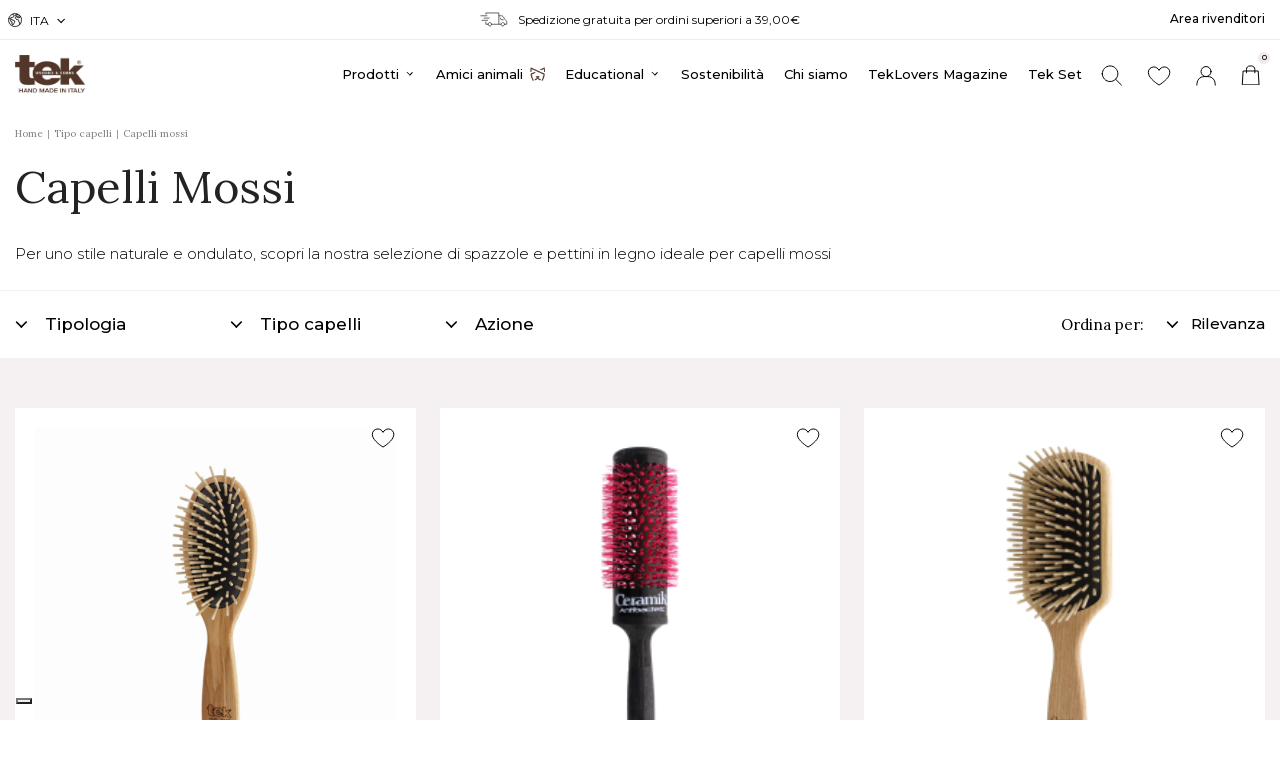

--- FILE ---
content_type: text/html; charset=utf-8
request_url: https://www.tek-italy.it/it/18-capelli-mossi
body_size: 16648
content:
<!doctype html>
<html lang="it-IT">

  <head>
    
       

  <meta charset="utf-8">


  <meta http-equiv="x-ua-compatible" content="ie=edge">



  <title>Capelli mossi</title>
<script data-keepinline="true">
    var ajaxGetProductUrl = '//www.tek-italy.it/it/module/cdc_googletagmanager/async';
    var ajaxShippingEvent = 1;
    var ajaxPaymentEvent = 1;

/* datalayer */
dataLayer = window.dataLayer || [];
    let cdcDatalayer = {"pageCategory":"category","event":"view_item_list","ecommerce":{"currency":"EUR","items":[{"item_name":"Spazzola Ovale con Denti Corti | Delicata su Cute & Capelli","item_id":"1520-03","price":"32.5","price_tax_exc":"26.64","price_tax_inc":"32.5","item_category":"Tipologia","item_category2":"Spazzole piatte","item_list_name":"Capelli mossi","item_list_id":"cat_18","index":1,"quantity":1163,"google_business_vertical":"retail"},{"item_name":"Spazzola Rotonda 42 mm con Rullo in Ceramica e Setole Antibatteriche | Capelli Molto Lunghi","item_id":"4959-38","price":"44","price_tax_exc":"44","price_tax_inc":"44","item_category":"Tipologia","item_category2":"Spazzole rotonde","item_list_name":"Capelli mossi","item_list_id":"cat_18","index":2,"quantity":8729,"google_business_vertical":"retail"},{"item_name":"Spazzola Grande Denti Lunghi in Legno di Carpine | Capelli Lunghi & Folti","item_id":"1021-03","price":"41","price_tax_exc":"33.61","price_tax_inc":"41","item_category":"Tipologia","item_category2":"Spazzole piatte","item_list_name":"Capelli mossi","item_list_id":"cat_18","index":3,"quantity":651,"google_business_vertical":"retail"},{"item_name":"Pettine a Denti Radi con Manico in Legno | Riduce il Crespo & Previene la Rottura dei Capelli","item_id":"2040-03","price":"18.5","price_tax_exc":"15.16","price_tax_inc":"18.5","item_category":"Tipologia","item_category2":"Pettini","item_list_name":"Capelli mossi","item_list_id":"cat_18","index":4,"quantity":3098,"google_business_vertical":"retail"},{"item_name":"Spazzola Smontabile Grande con Dente Corto","item_id":"1120-03","price":"43","price_tax_exc":"35.25","price_tax_inc":"43","item_category":"Tipologia","item_category2":"Spazzole piatte","item_list_name":"Capelli mossi","item_list_id":"cat_18","index":5,"quantity":602,"google_business_vertical":"retail"},{"item_name":"Spazzola Smontabile Grande con Dente Lungo","item_id":"1121-03","price":"47","price_tax_exc":"38.52","price_tax_inc":"47","item_category":"Tipologia","item_category2":"Spazzole piatte","item_list_name":"Capelli mossi","item_list_id":"cat_18","index":6,"quantity":954,"google_business_vertical":"retail"},{"item_name":"Spazzola Ovale Piccola Universale","item_id":"1320-03","price":"23.5","price_tax_exc":"19.26","price_tax_inc":"23.5","item_category":"Tipologia","item_category2":"Spazzole piatte","item_list_name":"Capelli mossi","item_list_id":"cat_18","index":7,"quantity":496,"google_business_vertical":"retail"},{"item_name":"Spazzola Ovale Grande con Dente Lungo","item_id":"1521-03","price":"35.5","price_tax_exc":"29.1","price_tax_inc":"35.5","item_category":"Tipologia","item_category2":"Spazzole piatte","item_list_name":"Capelli mossi","item_list_id":"cat_18","index":8,"quantity":828,"google_business_vertical":"retail"},{"item_name":"Spazzola Rettangolare con Dente Corto","item_id":"1620-03","price":"26","price_tax_exc":"21.31","price_tax_inc":"26","item_category":"Tipologia","item_category2":"Spazzole piatte","item_list_name":"Capelli mossi","item_list_id":"cat_18","index":9,"quantity":506,"google_business_vertical":"retail"},{"item_name":"Spazzola Rettangolare con Dente Lungo","item_id":"1621-03","price":"28.5","price_tax_exc":"23.36","price_tax_inc":"28.5","item_category":"Tipologia","item_category2":"Spazzole piatte","item_list_name":"Capelli mossi","item_list_id":"cat_18","index":10,"quantity":572,"google_business_vertical":"retail"},{"item_name":"Spazzola Tornado con Dente Lungo","item_id":"1650-03","price":"45","price_tax_exc":"36.89","price_tax_inc":"45","item_category":"Tipologia","item_category2":"Spazzole piatte","item_list_name":"Capelli mossi","item_list_id":"cat_18","index":11,"quantity":767,"google_business_vertical":"retail"},{"item_name":"Spazzola Ovale Piccola con Dente Corto","item_id":"1720-03","price":"23.5","price_tax_exc":"19.26","price_tax_inc":"23.5","item_category":"Tipologia","item_category2":"Spazzole piatte","item_list_name":"Capelli mossi","item_list_id":"cat_18","index":12,"quantity":826,"google_business_vertical":"retail"}]},"google_tag_params":{"ecomm_pagetype":"category","ecomm_category":"Capelli mossi"},"userLogged":0,"userId":"guest_635949"};
    dataLayer.push(cdcDatalayer);

/* call to GTM Tag */
(function(w,d,s,l,i){w[l]=w[l]||[];w[l].push({'gtm.start':
new Date().getTime(),event:'gtm.js'});var f=d.getElementsByTagName(s)[0],
j=d.createElement(s),dl=l!='dataLayer'?'&l='+l:'';j.async=true;j.src=
'https://www.googletagmanager.com/gtm.js?id='+i+dl;f.parentNode.insertBefore(j,f);
})(window,document,'script','dataLayer','GTM-WWLG6JG8');

/* async call to avoid cache system for dynamic data */
dataLayer.push({
  'event': 'datalayer_ready'
});
</script>
  <meta name="description" content="Per uno stile naturale e ondulato, scopri la nostra selezione di spazzole e pettini in legno ideale per capelli mossi">
  <meta name="keywords" content="">
<meta name="google-site-verification" content="TVtTJUHCQmtNPF-A1vnqijSCZgrPOIFOv5-yDCwV0TY" />



  	<meta name="robots" content="index, follow"/>
  
    
        






  <meta name="viewport" content="width=device-width, initial-scale=1">



  <link rel="icon" type="image/vnd.microsoft.icon" href="https://www.tek-italy.it/it/img/favicon.ico?1726821757">
  <link rel="shortcut icon" type="image/x-icon" href="https://www.tek-italy.it/it/img/favicon.ico?1726821757">



  



  	

  <script type="text/javascript">
        var af_ajax_path = "https:\/\/www.tek-italy.it\/it\/module\/amazzingfilter\/ajax?ajax=1";
        var af_classes = {"load_font":1,"icon-filter":"icon-filter","u-times":"u-times","icon-eraser":"icon-eraser","icon-lock":"icon-lock","icon-unlock-alt":"icon-unlock-alt","icon-minus":"icon-minus","icon-plus":"icon-plus","icon-check":"icon-check","icon-save":"icon-save","js-product-miniature":"js-product-miniature","pagination":"pagination"};
        var af_ids = {"main":"main"};
        var af_is_modern = 1;
        var af_param_names = {"p":"page","n":"resultsPerPage"};
        var af_product_count_text = "";
        var af_product_list_class = "af-product-list";
        var current_controller = "category";
        var ei_customer_type = 1;
        var ei_module_dir = "\/it\/modules\/";
        var ei_pdf = "Fattura di cortesia";
        var ei_pec_required = 1;
        var ei_sdi_required = 1;
        var ei_select_invoice_type = "Seleziona il tipo fattura";
        var ei_xml = "Fattura Elettronica";
        var eitoken = "7b64ae53d96517c474da23fa653b9538";
        var id_shop = 1;
        var load_more = false;
        var maxSizeAllowed = "8";
        var nicewishlist = {"nbProducts":0};
        var prestashop = {"cart":{"products":[],"totals":{"total":{"type":"total","label":"Totale","amount":0,"value":"0,00\u00a0\u20ac"},"total_including_tax":{"type":"total","label":"Totale (tasse incl.)","amount":0,"value":"0,00\u00a0\u20ac"},"total_excluding_tax":{"type":"total","label":"Totale (tasse escl.)","amount":0,"value":"0,00\u00a0\u20ac"}},"subtotals":{"products":{"type":"products","label":"Totale parziale","amount":0,"value":"0,00\u00a0\u20ac"},"discounts":null,"shipping":{"type":"shipping","label":"Spedizione","amount":0,"value":""},"tax":null},"products_count":0,"summary_string":"0 articoli","vouchers":{"allowed":1,"added":[]},"discounts":[],"minimalPurchase":0,"minimalPurchaseRequired":""},"currency":{"id":1,"name":"Euro","iso_code":"EUR","iso_code_num":"978","sign":"\u20ac"},"customer":{"lastname":null,"firstname":null,"email":null,"birthday":null,"newsletter":null,"newsletter_date_add":null,"optin":null,"website":null,"company":null,"siret":null,"ape":null,"is_logged":false,"gender":{"type":null,"name":null},"addresses":[]},"language":{"name":"Italiano (Italian)","iso_code":"it","locale":"it-IT","language_code":"it","is_rtl":"0","date_format_lite":"d\/m\/Y","date_format_full":"d\/m\/Y H:i:s","id":1},"page":{"title":"","canonical":"https:\/\/www.tek-italy.it\/it\/18-capelli-mossi","meta":{"title":"Capelli mossi","description":"Per uno stile naturale e ondulato, scopri la nostra selezione di spazzole e pettini in legno ideale per capelli mossi","keywords":"","robots":"index"},"page_name":"category","body_classes":{"lang-it":true,"lang-rtl":false,"country-IT":true,"currency-EUR":true,"layout-full-width":true,"page-category":true,"tax-display-enabled":true,"category-id-18":true,"category-Capelli mossi":true,"category-id-parent-11":true,"category-depth-level-3":true},"admin_notifications":[]},"shop":{"name":"tek-italy","logo":"https:\/\/www.tek-italy.it\/it\/img\/logo-1701790499.jpg","stores_icon":"https:\/\/www.tek-italy.it\/it\/img\/logo_stores.png","favicon":"https:\/\/www.tek-italy.it\/it\/img\/favicon.ico"},"urls":{"base_url":"https:\/\/www.tek-italy.it\/it\/","current_url":"https:\/\/www.tek-italy.it\/it\/18-capelli-mossi","shop_domain_url":"https:\/\/www.tek-italy.it","img_ps_url":"https:\/\/www.tek-italy.it\/it\/img\/","img_cat_url":"https:\/\/www.tek-italy.it\/it\/img\/c\/","img_lang_url":"https:\/\/www.tek-italy.it\/it\/img\/l\/","img_prod_url":"https:\/\/www.tek-italy.it\/it\/img\/p\/","img_manu_url":"https:\/\/www.tek-italy.it\/it\/img\/m\/","img_sup_url":"https:\/\/www.tek-italy.it\/it\/img\/su\/","img_ship_url":"https:\/\/www.tek-italy.it\/it\/img\/s\/","img_store_url":"https:\/\/www.tek-italy.it\/it\/img\/st\/","img_col_url":"https:\/\/www.tek-italy.it\/it\/img\/co\/","img_url":"https:\/\/www.tek-italy.it\/it\/themes\/tekitaly\/assets\/img\/","css_url":"https:\/\/www.tek-italy.it\/it\/themes\/tekitaly\/assets\/css\/","js_url":"https:\/\/www.tek-italy.it\/it\/themes\/tekitaly\/assets\/js\/","pic_url":"https:\/\/www.tek-italy.it\/it\/upload\/","pages":{"address":"https:\/\/www.tek-italy.it\/it\/indirizzo","addresses":"https:\/\/www.tek-italy.it\/it\/indirizzi","authentication":"https:\/\/www.tek-italy.it\/it\/login","cart":"https:\/\/www.tek-italy.it\/it\/carrello","category":"https:\/\/www.tek-italy.it\/it\/index.php?controller=category","cms":"https:\/\/www.tek-italy.it\/it\/index.php?controller=cms","contact":"https:\/\/www.tek-italy.it\/it\/contattaci","discount":"https:\/\/www.tek-italy.it\/it\/buoni-sconto","guest_tracking":"https:\/\/www.tek-italy.it\/it\/tracciatura-ospite","history":"https:\/\/www.tek-italy.it\/it\/cronologia-ordini","identity":"https:\/\/www.tek-italy.it\/it\/dati-personali","index":"https:\/\/www.tek-italy.it\/it\/","my_account":"https:\/\/www.tek-italy.it\/it\/account","order_confirmation":"https:\/\/www.tek-italy.it\/it\/conferma-ordine","order_detail":"https:\/\/www.tek-italy.it\/it\/index.php?controller=order-detail","order_follow":"https:\/\/www.tek-italy.it\/it\/segui-ordine","order":"https:\/\/www.tek-italy.it\/it\/ordine","order_return":"https:\/\/www.tek-italy.it\/it\/index.php?controller=order-return","order_slip":"https:\/\/www.tek-italy.it\/it\/buono-ordine","pagenotfound":"https:\/\/www.tek-italy.it\/it\/pagina-non-trovata","password":"https:\/\/www.tek-italy.it\/it\/recupero-password","pdf_invoice":"https:\/\/www.tek-italy.it\/it\/index.php?controller=pdf-invoice","pdf_order_return":"https:\/\/www.tek-italy.it\/it\/index.php?controller=pdf-order-return","pdf_order_slip":"https:\/\/www.tek-italy.it\/it\/index.php?controller=pdf-order-slip","prices_drop":"https:\/\/www.tek-italy.it\/it\/offerte","product":"https:\/\/www.tek-italy.it\/it\/index.php?controller=product","search":"https:\/\/www.tek-italy.it\/it\/ricerca","sitemap":"https:\/\/www.tek-italy.it\/it\/mappa-del-sito","stores":"https:\/\/www.tek-italy.it\/it\/negozi","supplier":"https:\/\/www.tek-italy.it\/it\/fornitori","register":"https:\/\/www.tek-italy.it\/it\/login?create_account=1","order_login":"https:\/\/www.tek-italy.it\/it\/ordine?login=1"},"alternative_langs":[],"theme_assets":"\/it\/themes\/tekitaly\/assets\/","actions":{"logout":"https:\/\/www.tek-italy.it\/it\/?mylogout="},"no_picture_image":{"bySize":{"small_default":{"url":"https:\/\/www.tek-italy.it\/it\/img\/p\/it-default-small_default.jpg","width":98,"height":98},"cart_default":{"url":"https:\/\/www.tek-italy.it\/it\/img\/p\/it-default-cart_default.jpg","width":125,"height":125},"home_default":{"url":"https:\/\/www.tek-italy.it\/it\/img\/p\/it-default-home_default.jpg","width":250,"height":250},"medium_default":{"url":"https:\/\/www.tek-italy.it\/it\/img\/p\/it-default-medium_default.jpg","width":452,"height":452},"large_default":{"url":"https:\/\/www.tek-italy.it\/it\/img\/p\/it-default-large_default.jpg","width":800,"height":800}},"small":{"url":"https:\/\/www.tek-italy.it\/it\/img\/p\/it-default-small_default.jpg","width":98,"height":98},"medium":{"url":"https:\/\/www.tek-italy.it\/it\/img\/p\/it-default-home_default.jpg","width":250,"height":250},"large":{"url":"https:\/\/www.tek-italy.it\/it\/img\/p\/it-default-large_default.jpg","width":800,"height":800},"legend":""}},"configuration":{"display_taxes_label":true,"display_prices_tax_incl":true,"is_catalog":false,"show_prices":true,"opt_in":{"partner":false},"quantity_discount":{"type":"discount","label":"Sconto unit\u00e0"},"voucher_enabled":1,"return_enabled":0},"field_required":[],"breadcrumb":{"links":[{"title":"Home","url":"https:\/\/www.tek-italy.it\/it\/"},{"title":"Tipo capelli","url":"https:\/\/www.tek-italy.it\/it\/11-tipo-capelli"},{"title":"Capelli mossi","url":"https:\/\/www.tek-italy.it\/it\/18-capelli-mossi"}],"count":3},"link":{"protocol_link":"https:\/\/","protocol_content":"https:\/\/"},"time":1769381599,"static_token":"2a0be1e69a43986806964e63f6457dfc","token":"8d6afad8d2895e03d6a601748a025aff","debug":false};
        var psemailsubscription_subscription = "https:\/\/www.tek-italy.it\/it\/module\/ps_emailsubscription\/subscription";
        var psr_icon_color = "#F19D76";
        var secure_key = "2a0be1e69a43986806964e63f6457dfc";
        var show_load_more_btn = true;
        var wkDaysOfWeek = ["Dom","Lun","Mar","Noi","Gi","Ven","Sab"];
        var wkMonthNameFull = ["Gennaio","Febbraio","Marzo","aprile","Maggio","Giugno","Luglio","agosto","settembre","ottobre","novembre","Dicembre"];
        var wkMonthNameShort = ["gen","febbraio","Mar","apr","Maggio","giu","lug","agosto","Sett","ottobre","nov","Dic"];
        var wk_controller = "category";
        var wk_multi_select_placeholder = "Seleziona alcune opzioni";
        var wk_no_file = "Nessun file selezionato";
        var wk_product_option_ajax = "https:\/\/www.tek-italy.it\/it\/module\/wkproductoptions\/productoptionajax";
        var wk_ps_version = "1.7.8.10";
        var wkcloseText = "Fatto";
        var wkcurrentText = "Oggi";
        var wkcurrentTimeText = "Ora";
        var wkhourText = "Ora";
        var wkminuteText = "Minuto";
        var wknextText = "Prossimo";
        var wkprevText = "Prec";
        var wksecondText = "Secondo";
        var wktimeOnlyTitle = "Scegli il tempo";
        var wktimeText = "Tempo";
      </script>
		<link rel="stylesheet" href="https://www.tek-italy.it/it/themes/tekitaly/assets/css/theme.css?v=6" media="all">
		<link rel="stylesheet" href="https://www.tek-italy.it/it/modules/ps_socialfollow/views/css/ps_socialfollow.css?v=6" media="all">
		<link rel="stylesheet" href="https://www.tek-italy.it/it/modules/blockreassurance/views/dist/front.css?v=6" media="all">
		<link rel="stylesheet" href="https://www.tek-italy.it/it/modules/wkproductoptions/views/css/wk_select.css?v=6" media="all">
		<link rel="stylesheet" href="https://www.tek-italy.it/it/modules/wkproductoptions/views/css/front_product_option.css?v=6" media="all">
		<link rel="stylesheet" href="https://www.tek-italy.it/it/modules/ps_searchbar/ps_searchbar.css?v=6" media="all">
		<link rel="stylesheet" href="https://www.tek-italy.it/it/themes/tekitaly/modules/amazzingfilter/views/css/front.css?v=6" media="all">
		<link rel="stylesheet" href="https://www.tek-italy.it/it/modules/amazzingfilter/views/css/icons.css?v=6" media="all">
		<link rel="stylesheet" href="https://www.tek-italy.it/it/themes/tekitaly/modules/amazzingfilter/views/css/custom.css?v=6" media="all">
		<link rel="stylesheet" href="https://www.tek-italy.it/it/modules/paypal/views/css/paypal_fo.css?v=6" media="all">
		<link rel="stylesheet" href="https://www.tek-italy.it/it/modules/creativeelements/views/lib/animations/animations.min.css?v=2.9.14?v=6" media="all">
		<link rel="stylesheet" href="https://www.tek-italy.it/it/modules/creativeelements/views/css/frontend.min.css?v=2.9.14?v=6" media="all">
		<link rel="stylesheet" href="https://www.tek-italy.it/it/modules/creativeelements/views/lib/ceicons/ceicons.min.css?v=2.9.14?v=6" media="all">
		<link rel="stylesheet" href="https://www.tek-italy.it/it/modules/creativeelements/views/lib/font-awesome/css/v4-shims.min.css?v=6.2?v=6" media="all">
		<link rel="stylesheet" href="https://fonts.googleapis.com/css?family=Roboto:100,100italic,200,200italic,300,300italic,400,400italic,500,500italic,600,600italic,700,700italic,800,800italic,900,900italic%7CRoboto+Slab:100,100italic,200,200italic,300,300italic,400,400italic,500,500italic,600,600italic,700,700italic,800,800italic,900,900italic&amp;display=swap?v=6" media="all">
		<link rel="stylesheet" href="https://www.tek-italy.it/it/modules/creativeelements/views/lib/font-awesome/css/regular.min.css?v=6.2?v=6" media="all">
		<link rel="stylesheet" href="https://www.tek-italy.it/it/modules/creativeelements/views/lib/font-awesome/css/solid.min.css?v=6.2?v=6" media="all">
		<link rel="stylesheet" href="https://www.tek-italy.it/it/modules/creativeelements/views/lib/font-awesome/css/brands.min.css?v=6.2?v=6" media="all">
		<link rel="stylesheet" href="https://www.tek-italy.it/it/modules/prestablog/views/css/grid-for-1-7-module.css?v=6" media="all">
		<link rel="stylesheet" href="https://www.tek-italy.it/it/modules/prestablog/views/css/grid-for-1-7-module-widget.css?v=6" media="all">
		<link rel="stylesheet" href="https://www.tek-italy.it/it/modules/prestablog/views/css/blog1.css?v=6" media="all">
		<link rel="stylesheet" href="https://www.tek-italy.it/it/modules/prestablog/views/css/custom1.css?v=6" media="all">
		<link rel="stylesheet" href="https://www.tek-italy.it/it/modules/ets_contactform7/views/css/date.css?v=6" media="all">
		<link rel="stylesheet" href="https://www.tek-italy.it/it/modules/ets_contactform7/views/css/style.css?v=6" media="all">
		<link rel="stylesheet" href="https://www.tek-italy.it/it/modules/codfee/views/css/codfee_1.6.css?v=6" media="all">
		<link rel="stylesheet" href="https://www.tek-italy.it/it/themes/tekitaly/modules/leobootstrapmenu/views/css/megamenu.css?v=6" media="all">
		<link rel="stylesheet" href="https://www.tek-italy.it/it/modules/leobootstrapmenu/views/css/leomenusidebar.css?v=6" media="all">
		<link rel="stylesheet" href="https://www.tek-italy.it/it/modules/einvoice/views/css/jquery-confirm.min.css?v=6" media="all">
		<link rel="stylesheet" href="https://www.tek-italy.it/it/modules/einvoice/views/css/einvoice.css?v=6" media="all">
		<link rel="stylesheet" href="https://www.tek-italy.it/it/js/jquery/ui/themes/base/minified/jquery-ui.min.css?v=6" media="all">
		<link rel="stylesheet" href="https://www.tek-italy.it/it/js/jquery/plugins/timepicker/jquery-ui-timepicker-addon.css?v=6" media="all">
		<link rel="stylesheet" href="https://www.tek-italy.it/it/js/jquery/ui/themes/base/minified/jquery.ui.theme.min.css?v=6" media="all">
		<link rel="stylesheet" href="https://www.tek-italy.it/it/js/jquery/plugins/fancybox/jquery.fancybox.css?v=6" media="all">
		<link rel="stylesheet" href="https://www.tek-italy.it/it/modules/ps_imageslider/css/homeslider.css?v=6" media="all">
		<link rel="stylesheet" href="https://www.tek-italy.it/it/themes/tekitaly/modules/nicewishlist/views/css/front.css?v=6" media="all">
		<link rel="stylesheet" href="https://www.tek-italy.it/it/themes/tekitaly/assets/css/all.css?v=6" media="all">
		<link rel="stylesheet" href="https://www.tek-italy.it/it/themes/tekitaly/assets/css/owl.carousel.css?v=6" media="all">
		<link rel="stylesheet" href="https://www.tek-italy.it/it/themes/tekitaly/assets/css/layout.css?v=6" media="all">
		<link rel="stylesheet" href="https://www.tek-italy.it/it/themes/tekitaly/assets/css/mains.css?v=6" media="all">
		<link rel="stylesheet" href="https://www.tek-italy.it/it/themes/tekitaly/assets/css/statics.css?v=6" media="all">
		<link rel="stylesheet" href="https://www.tek-italy.it/it/themes/tekitaly/assets/css/responsive.css?v=6" media="all">
	
	


	<script>
			var ceFrontendConfig = {"environmentMode":{"edit":false,"wpPreview":false},"is_rtl":false,"breakpoints":{"xs":0,"sm":480,"md":768,"lg":1025,"xl":1440,"xxl":1600},"version":"2.9.14","urls":{"assets":"\/it\/modules\/creativeelements\/views\/"},"productQuickView":0,"settings":{"page":[],"general":{"elementor_global_image_lightbox":"1","elementor_lightbox_enable_counter":"yes","elementor_lightbox_enable_fullscreen":"yes","elementor_lightbox_enable_zoom":"yes","elementor_lightbox_title_src":"title","elementor_lightbox_description_src":"caption"},"editorPreferences":[]},"post":{"id":"18040101","title":"Capelli%20mossi","excerpt":""}};
		</script>
        <link rel="preload" href="/it/modules/creativeelements/views/lib/ceicons/fonts/ceicons.woff2?fj664s" as="font" type="font/woff2" crossorigin>
        <!--CE-JS-->


  <script type="text/javascript">
var url_basic_ets ='https://www.tek-italy.it/it/';
var link_contact_ets ='https://www.tek-italy.it/it/module/ets_contactform7/contact';
</script><style type="text/css">@media(max-width:767px){#amazzing_filter{position:fixed;opacity:0;}}</style>    <link rel="canonical" href="https://www.tek-italy.it/it/18-capelli-mossi" />
            <link rel="alternate" hreflang="it" href="https://www.tek-italy.it/it/18-capelli-mossi" />
            <link rel="alternate" hreflang="en" href="https://www.tek-italy.it/en/18-wavy-hair" />
            <link rel="alternate" hreflang="en-US" href="https://www.tekitalyus.com/18-wavy-hair" />
            <link rel="alternate" hreflang="es" href="https://www.tek-italy.it/es/18-cabello-ondulado" />
            <link rel="alternate" hreflang="fr" href="https://www.tek-italy.it/fr/18-cheveux-ondules" />
            <link rel="alternate" hreflang="x-default" href="https://www.tek-italy.it/en/18-wavy-hair" />
        <link rel="next" href="https://www.tek-italy.it/it/18-capelli-mossi?p=2" />
    <link rel="prerender" href="https://www.tek-italy.it/it/18-capelli-mossi?p=2" /> 

<div id="wishnotif" class="nw-box"><div class="nw-content"><i class="material-icons" aria-hidden="true">done</i>Prodotto aggiunto alla lista dei desideri</div></div>


<div id="nicewishlist-modal" class="modal fade" tabindex="-1" role="dialog" aria-hidden="true">
    <div class="modal-dialog">
        <div class="modal-content">
            <div class="modal-header">
                <span class="modal-title">Accedi o crea un nuovo account</span>
                <button type="button" class="close" data-dismiss="modal" aria-label="Close">
                    <span aria-hidden="true">&times;</span>
                </button>
            </div>
            <div class="modal-body">
                <section class="login-form">
                   <p> Salva i prodotti nella tua lista wishlist per acquistarli in seguito o condividerli con i tuoi amici.</p>
                    

  
      

  <form id="login-form" action="index.php?controller=authentication&amp;back=my-account" method="post">

    <div>
      
                  
            
  
    <input type="hidden" name="back" value="">
  


          
                  
            
  <div class="form-group row ">
    <label class="col-md-3 form-control-label required" for="field-email">
              E-mail
          </label>
    <div class="col-md-6">

      
        
          <input
            id="field-email"
            class="form-control"
            name="email"
            type="email"
            value=""
            autocomplete="email"                                    required          >
                  

      
      
              

    </div>

    <div class="col-md-3 form-control-comment">
      
              
    </div>
  </div>


          
                  
            
  <div class="form-group row ">
    <label class="col-md-3 form-control-label required" for="field-password">
              Password
          </label>
    <div class="col-md-6">

      
        
          <div class="input-group js-parent-focus">
            <input
              id="field-password"
              class="form-control js-child-focus js-visible-password"
              name="password"
              title="Deve avere almeno 5 caratteri"
              aria-label="La password deve essere composta da almeno 5 caratteri"
              type="password"
              autocomplete="current-password"              value=""
              pattern=".{5,}"
              required            >
            <span class="input-group-btn">
              <button
                class="btn"
                type="button"
                data-action="show-password"
                data-text-show="Mostra"
                data-text-hide="Nascondi"
              >
                Mostra
              </button>
            </span>
          </div>
        

      
      
              

    </div>

    <div class="col-md-3 form-control-comment">
      
              
    </div>
  </div>


          
              

      <div class="forgot-password">
        <a href="https://www.tek-italy.it/it/recupero-password" rel="nofollow">
          Hai dimenticato la password?
        </a>
      </div>
    </div>

    
      <footer class="form-footer text-sm-center clearfix">
        <input type="hidden" name="submitLogin" value="1">
        
          <button id="submit-login" class="btn btn-primary" data-link-action="sign-in" type="submit" class="form-control-submit">
            Accedi
          </button>
        
      </footer>
    

  </form>


                </section>
                <hr/>
                
                    
                
                <div class="no-account">
                    <a href="https://www.tek-italy.it/it/login?create_account=1" data-link-action="display-register-form">
                        Non hai un account? Registrati qui
                    </a>
                </div>
            </div>
        </div>
    </div>
</div>
<script type="text/javascript">
	
	var FancyboxI18nClose = "Vicino";
	var FancyboxI18nNext = "Il prossimo";
	var FancyboxI18nPrev = "Precedente";
	var current_link = "http://www.tek-italy.it/it/";		
	var currentURL = window.location;
	currentURL = String(currentURL);
	currentURL = currentURL.replace("https://","").replace("http://","").replace("www.","").replace( /#\w*/, "" );
	current_link = current_link.replace("https://","").replace("http://","").replace("www.","");
	var text_warning_select_txt = "Seleziona una da rimuovere?";
	var text_confirm_remove_txt = "Sei sicuro di voler rimuovere le fila piè di pagina?";
	var close_bt_txt = "Vicino";
	var list_menu = [];
	var list_menu_tmp = {};
	var list_tab = [];
	var isHomeMenu = 0;
	
</script><script src="https://cdn.brevo.com/js/sdk-loader.js" async></script>
<script>
    window.Brevo = window.Brevo || [];
    Brevo.push([
        "init",
        {
            client_key: "mpqic6krppqae8qxidwk676j",
            email_id: "",
        },
    ]);
</script>





	 
<link rel="preconnect" href="https://fonts.googleapis.com">
<link rel="preconnect" href="https://fonts.gstatic.com" crossorigin>
<link href="https://fonts.googleapis.com/css2?family=Lora:ital,wght@0,400;0,500;0,600;0,700;1,400;1,500;1,600;1,700&family=Montserrat:ital,wght@0,100;0,200;0,300;0,400;0,500;0,600;0,700;0,800;0,900;1,100;1,200;1,300;1,400;1,500;1,600;1,700;1,800;1,900&display=swap" rel="stylesheet">

    
  </head>

  <body id="category" class="lang-it country-it currency-eur layout-full-width page-category tax-display-enabled category-id-18 category-capelli-mossi category-id-parent-11 category-depth-level-3 ce-kit-1 elementor-page elementor-page-18040101">

    
      <!-- Google Tag Manager (noscript) -->
<noscript><iframe src="https://www.googletagmanager.com/ns.html?id=GTM-WWLG6JG8"
height="0" width="0" style="display:none;visibility:hidden"></iframe></noscript>
<!-- End Google Tag Manager (noscript) -->

    

    <main>
      
              

      <header id="header">
        
          	
  <!--<div class="header-banner" style="text-align: center; background: #523629;">
   	    <p style="color: #fff; margin-bottom: 0px; padding: 5px;">Chiusura dal 10 al 25 agosto, gli ordini pervenuti dopo il 08/08 saranno evasi a partire dal 26/08</p>
      </div>-->

<div class="top_header">
	<div class="container">
		<div class="top_message">
						    <p><span class="ico_shipping">Spedizione gratuita per ordini superiori a 39,00€</span></p>
						<div id="_mobile_currency_selector"></div>
		</div>
	</div>
</div>

<style>
.menu-p {
    color: #000;
    font-size: 14px !important;
    font-weight: 500;
    line-height: 23px;
    margin: 0 0 7px;

}
</style>



  <nav class="header-nav">
    <div class="container">
	    <div class="hidden-md-up text-sm-center mobile">
          <div class="float-xs-right" id="menu-icon">
            <span class="menu-ico"></span>
          </div>
          <div class="float-xs-right" id="_mobile_cart"></div>          
		      <div class="float-xs-right" id="_mobile_user_info"></div>
			  <div class="float-xs-right" id="_mobile_whislist"></div>
          <div class="top-logo" id="_mobile_logo"></div>
          <div class="clearfix"></div>
        </div>
    </div>
  </nav>



  <div class="header-top">
    <div class="container">
       <div class="row">
        <div class="col-md-3 hidden-sm-down" id="_desktop_logo">
                            <div class="logo-text">
                  <a href="https://www.tek-italy.it/it/">
                    <img class="logo img-responsive" src="/it/themes/tekitaly/assets/images/logo.svg" alt="tek-italy">
                  </a>
                </div>
                    </div>
        <div class="header-top-right col-md-10 col-sm-12 position-static1">
          

<div class="menu js-top-menu position-static hidden-sm-down" id="_desktop_top_menu">
    
    
    <div class="clearfix"></div>
</div>
<div class="search-control">	
	<div id="search_widget" class="search-widgets" data-search-controller-url="//www.tek-italy.it/it/ricerca">		
		<span class="search-action"></span>
		<form method="get" action="//www.tek-italy.it/it/ricerca" style="display: none;">
			<div class="search-control-content">
			<span class="search-action-close"></span>
				<div class="search-control-inner">					
					<input type="hidden" name="controller" value="search">
										    <input type="text" name="s" value="" placeholder="Cosa stai cercando?" aria-label="Cerca">
										<button type="submit">
						<i class="material-icons search" aria-hidden="true">search</i>
					</button>
					<i class="material-icons clear" aria-hidden="true">clear</i>
				</div>
			</div>
		</form>
	</div>
</div>

<div id="_desktop_cart">
  <div class="blockcart cart-preview inactive" data-refresh-url="//www.tek-italy.it/it/module/ps_shoppingcart/ajax">
    <div class="header">
              <span class="cart-ico"></span>
        <span class="cart-products-count">0</span>
          </div>
  </div>
</div>
<div id="_desktop_user_info">
  <div class="user-info">
          <a
        href="https://www.tek-italy.it/it/account"
        title="Accedi al tuo account cliente"
        rel="nofollow"
      >
       <span class="accedi-ico"></span>
      </a>
      </div>
</div>
    
                <nav data-megamenu-id="1" class="leo-megamenu cavas_menu navbar navbar-default enable-canvas " role="navigation">
                            <!-- Brand and toggle get grouped for better mobile display -->
                            <div class="navbar-header">
                                    <button type="button" class="navbar-toggler hidden-lg-up" data-toggle="collapse" data-target=".megamenu-off-canvas-1">
                                            <span class="sr-only">navigazione Toggle</span>
                                            &#9776;
                                            <!--
                                            <span class="icon-bar"></span>
                                            <span class="icon-bar"></span>
                                            <span class="icon-bar"></span>
                                            -->
                                    </button>
                            </div>
                            <!-- Collect the nav links, forms, and other content for toggling -->
                                                        <div class="leo-top-menu collapse navbar-toggleable-md megamenu-off-canvas megamenu-off-canvas-1"><ul class="nav navbar-nav megamenu horizontal">    <li data-menu-type="controller" class="nav-item home " >
        <a class="nav-link has-category" href="https://www.tek-italy.it/it/" target="_self">
                            
                            <span class="menu-title">Home</span>
                                                        </a>
    </li>
<li data-menu-type="category" class="nav-item parent fullw_sub dropdown   " >
    <a class="nav-link dropdown-toggle has-category" data-toggle="dropdown" href="https://www.tek-italy.it/it/29-prodotti" target="_self">

                    
                    <span class="menu-title">Prodotti</span>
                                        
            </a>
        <b class="caret"></b>
            <div class="dropdown-sub dropdown-menu" >
            <div class="dropdown-menu-inner">
                                    <div class="row">
                                                    <div class="mega-col col-md-12" >
                                <div class="mega-col-inner ">
                                    <div class="leo-widget" data-id_widget="1702119388">
            <div class="widget-html">
                        <div class="widget-inner">
                    <div class="submegamenu">
<div class="content">
<div class="item">
<p class="title menu-p">Categorie</p>
<ul class="sub_level2">
<li><a class="a_link" href="https://www.tek-italy.it/it/31-personalizzazione">Personalizzazione</a></li>
<li><a class="a_link" href="https://www.tek-italy.it/it/30-i-piu-venduti-">I più venduti</a></li>
<!--<li><a class="a_link" href="https://www.tek-italy.it/it/31-novita-">Novità</a></li>-->
<li><a class="a_link" href="https://www.tek-italy.it/it/33-professionale-">Professionale</a></li>
<li><a class="a_link" href="https://www.tek-italy.it/it/34-essenziale">Essenziale</a></li>
<li><a class="a_link" href="https://www.tek-italy.it/it/35-lusso">Lusso</a></li>
<li><a class="a_link" href="https://www.tek-italy.it/it/36-colorate">Colorate</a></li>
<li><a class="a_link" href="https://www.tek-italy.it/it/37-corpo-">Corpo</a></li>
<li><a class="a_link" href="https://www.tek-italy.it/it/38-uomo">Uomo</a></li>
<li><a class="a_link" href="https://www.tek-italy.it/it/39-bambino-">Bambino</a></li>
<li><a class="a_link" href="https://www.tek-italy.it/it/40-amici-animali">Amici animali</a></li>
<li><a class="a_link last" href="https://www.tek-italy.it/it/29-prodotti">Vedi Tutti</a></li>
</ul>
</div>
<div class="item">
<p class="title menu-p">Tipologia</p>
<ul class="sub_level2">
<li><a class="a_link" href="https://www.tek-italy.it/it/13-spazzole-piatte">Spazzole piatte</a></li>
<li><a class="a_link" href="https://www.tek-italy.it/it/14-spazzole-rotonde">Spazzole rotonde</a></li>
<li><a class="a_link" href="https://www.tek-italy.it/it/15-pettini">Pettini</a></li>
<li><a class="a_link" href="https://www.tek-italy.it/it/16-kit-travel-set">Kit &amp; Travel Set</a></li>
</ul>
</div>
<div class="item">
<p class="title menu-p">Tipo capelli</p>
<ul class="sub_level2">
<li><a class="a_link" href="https://www.tek-italy.it/it/17-capelli-lisci">Capelli lisci</a></li>
<li><a class="a_link" href="https://www.tek-italy.it/it/18-capelli-mossi">Capelli mossi</a></li>
<li><a class="a_link" href="https://www.tek-italy.it/it/19-capelli-ricci">Capelli ricci</a></li>
</ul>
</div>
<div class="item">
<p class="title menu-p">Azione</p>
<ul class="sub_level2">
<li><a class="a_link" href="https://www.tek-italy.it/it/20-districante">Districante</a></li>
<li><a class="a_link" href="https://www.tek-italy.it/it/21-massaggiante">Massaggiante</a></li>
<li><a class="a_link" href="https://www.tek-italy.it/it/22-lucidante">Lucidante</a></li>
<li><a class="a_link" href="https://www.tek-italy.it/it/23-volumizzante">Volumizzante</a></li>
<li><a class="a_link" href="https://www.tek-italy.it/it/24-styling">Styling</a></li>
<li><a class="a_link" href="https://www.tek-italy.it/it/25-cura-delle-extension">Cura delle extension</a></li>
</ul>
</div>
<div class="item bestseller"><a class="a_link_best" href="https://www.tek-italy.it/it/28-bestsellers"> <span class="img"> <img src="https://www.tek-italy.it/it/img/cms/home/AM-39.png" alt="" /> </span> <span class="text">Best seller</span> </a></div>
</div>
</div>            </div>
        </div>
        </div>                                </div>
                            </div>
                                            </div>
                            </div>
        </div>
    </li>
    <li data-menu-type="cms" class="nav-item  " >
        <a class="nav-link has-category" href="https://www.tek-italy.it/it/content/12-amici-animali" target="_self">
                            <span class="hasicon menu-icon" style="background:url('https://www.tek-italy.it/it/themes/tekitaly/assets/img/modules/leobootstrapmenu/img/icons/widu-icon.png') no-repeat">
                            
                            <span class="menu-title">Amici animali</span>
                                                                </span>
                    </a>
    </li>
<li data-menu-type="cms" class="nav-item parent fixw_submenu no-click dropdown   " >
    <a class="nav-link dropdown-toggle has-category" data-toggle="dropdown" href="https://www.tek-italy.it/it/content/10-perche-tek" target="_self">

                    
                    <span class="menu-title">Educational</span>
                                        
            </a>
        <b class="caret"></b>
            <div class="dropdown-sub dropdown-menu" >
            <div class="dropdown-menu-inner">
                                    <div class="row">
                                                    <div class="mega-col col-md-12" >
                                <div class="mega-col-inner ">
                                    <div class="leo-widget" data-id_widget="1702197189">
    <div class="widget-links">
		<div class="widget-inner">	
		<div id="tabs902618119" class="panel-group">
			<ul class="nav-links">
				  
					<li ><a href="https://www.tek-italy.it/it/content/13-che-spazzola-sei" >Che spazzola sei?</a></li>
				  
					<li ><a href="https://www.tek-italy.it/it/content/10-perche-tek" >Perchè Tek?</a></li>
				  
					<li ><a href="https://www.tek-italy.it/it/content/9-professionale" >Professionale</a></li>
							</ul>
		</div>
	</div>
    </div>
</div>                                </div>
                            </div>
                                            </div>
                            </div>
        </div>
    </li>
    <li data-menu-type="cms" class="nav-item  " >
        <a class="nav-link has-category" href="https://www.tek-italy.it/it/content/11-sostenibilita" target="_self">
                            
                            <span class="menu-title">Sostenibilità</span>
                                                        </a>
    </li>
    <li data-menu-type="cms" class="nav-item  " >
        <a class="nav-link has-category" href="https://www.tek-italy.it/it/content/4-chi-siamo" target="_self">
                            
                            <span class="menu-title">Chi siamo</span>
                                                        </a>
    </li>
    <li data-menu-type="url" class="nav-item  " >
        <a class="nav-link has-category" href="https://www.tek-italy.it/it/blog" target="_self">
                            
                            <span class="menu-title">TekLovers Magazine</span>
                                                        </a>
    </li>
    <li data-menu-type="url" class="nav-item  " >
        <a class="nav-link has-category" href="https://www.tek-italy.it/it/content/29-tek-set" target="_self">
                            
                            <span class="menu-title">Tek Set</span>
                                                        </a>
    </li>
    <li data-menu-type="url" class="nav-item menu-b2b-mobile " >
        <a class="nav-link has-category" href="https://b2b.tek-italy.it/" target="_self">
                            
                            <span class="menu-title">Area rivenditori</span>
                                                        </a>
    </li>
</ul></div>
            </nav>
<script type="text/javascript">
	list_menu_tmp.id = '1';
	list_menu_tmp.type = 'horizontal';
	list_menu_tmp.show_cavas =1;
	list_menu_tmp.list_tab = list_tab;
	list_menu.push(list_menu_tmp);
	list_menu_tmp = {};	
	list_tab = {};
</script>
    

		  <div id="_desktop_whislist">
            <div class="whislist">
              <a href="https://www.tek-italy.it/it/module/nicewishlist/view">
                <i class="material-icons _whislist"></i>
              </a>
            </div>
          </div>
          <div class="store">
            <div class="multi-store">
              <strong class="current-label">
                 ITA               </strong>
              <ul style="width: 80px;">
              					<li><a href="https://www.tek-italy.it/it/">IT</a></li>
				<!--<li><a href="https://www.tekitalyus.com/">US</a></li>-->
				<li><a href="https://www.tek-italy.it/en/">EN</a></li>
				<li><a href="https://www.tek-italy.it/fr/">FR</a></li>
				<li><a href="https://www.tek-italy.it/es/">ES</a></li>
				<li><a href="https://b2b.tek-italy.it/">B2B IT</a></li>
				<!--<li><a href="https://b2b.tekitalyus.com/">B2B US</a></li>-->
							  </ul>
            </div>
          </div>
		  
                    		  <div class="b2b_login">
			<div class="b2b_login_link">
				<a href="https://b2b.tek-italy.it/">Area rivenditori</a>
			</div>
		  </div>
		  
        </div>
      </div>
      
      <div id="mobile_top_menu_wrapper" class="row hidden-md-up" style="display:none;">
    <div class="top-menu-mobile-head">
                                <div class="logo-text">
                <a href="https://www.tek-italy.it/it/">
                  <img class="logo img-responsive" src="/it/themes/tekitaly/assets/images/logo.svg" alt="tek-italy">
                </a>
              </div>
                            <span class="close-menu"></span>
    </div>
        <div class="js-top-menu mobile" id="_mobile_top_menu"></div>
        <div class="js-top-menu-bottom">
          <div id="_mobile_currency_selector"></div>
          <div id="_mobile_language_selector"></div>
          <div id="_mobile_contact_link"></div>
        </div>
      </div>
    </div>
  </div>
  
  <div class="nav-primary">
	<div class="container">
	  
  </div>
  </div>
  
        
      </header>
      <section id="wrapper">
        
          
<aside id="notifications">
  <div class="container">
    
    
    
      </div>
</aside>
        

        
        <div class="container">
          
            <nav data-depth="3" class="breadcrumb hidden-sm-down">
  <ol>
    
              
          <li>
                          <a href="https://www.tek-italy.it/it/"><span>Home</span></a>
                      </li>
                             
              
          <li>
                          <a href="https://www.tek-italy.it/it/11-tipo-capelli"><span>Tipo capelli</span></a>
                      </li>
                             
              
          <li>
                          <span>Capelli mossi</span>
                      </li>
                             
          
  </ol>
</nav>
          
          
          

          
  <div id="content-wrapper" class="js-content-wrapper">
    
    
  <section id="main">
  <div class="block-category-top">
    
	  	
		<h1 class="h1">Capelli mossi</h1>
		<div class="block-category-inner">
							<div id="category-description" class="text-muted"><p>Per uno stile naturale e ondulato, scopri la nostra selezione di spazzole e pettini in legno ideale per capelli mossi</p></div>
					</div>
		  
	<div class="product-list-top-line"></div>  
	  <div class="product-list-top-group">
    
     
    
          <div id="js-product-list-top" class="row products-selection">
  <div class="col-md-12 total-products-order">
    <div class="row sort-by-row">

      
        <span class="col-sm-3 col-md-3 sort-by">Ordina per:</span>
<div class="col-sm-12 col-xs-12 col-md-9 products-sort-order dropdown">
  <button
    class="btn-unstyle select-title"
    rel="nofollow"
    data-toggle="dropdown"
    aria-label="Ordina per selezione"
    aria-haspopup="true"
    aria-expanded="false">
	<i class="material-icons float-xs-right">&#xE5C5;</i>
    Rilevanza    
  </button>
  <div class="dropdown-menu">
          <a
        rel="nofollow"
        href="https://www.tek-italy.it/it/18-capelli-mossi?order=product.position.asc"
        class="select-list current js-search-link"
      >
        Rilevanza
      </a>
          <a
        rel="nofollow"
        href="https://www.tek-italy.it/it/18-capelli-mossi?order=product.date_add.desc"
        class="select-list js-search-link"
      >
        Newest First
      </a>
          <a
        rel="nofollow"
        href="https://www.tek-italy.it/it/18-capelli-mossi?order=product.name.asc"
        class="select-list js-search-link"
      >
        Nome, dalla A alla Z
      </a>
          <a
        rel="nofollow"
        href="https://www.tek-italy.it/it/18-capelli-mossi?order=product.name.desc"
        class="select-list js-search-link"
      >
        Nome, dalla Z alla A
      </a>
          <a
        rel="nofollow"
        href="https://www.tek-italy.it/it/18-capelli-mossi?order=product.price.asc"
        class="select-list js-search-link"
      >
        Dal meno costoso
      </a>
          <a
        rel="nofollow"
        href="https://www.tek-italy.it/it/18-capelli-mossi?order=product.price.desc"
        class="select-list js-search-link"
      >
        Dal più costoso
      </a>
          <a
        rel="nofollow"
        href="https://www.tek-italy.it/it/18-capelli-mossi?order=product.quantity.desc"
        class="select-list js-search-link"
      >
        In stock first
      </a>
          <a
        rel="nofollow"
        href="https://www.tek-italy.it/it/18-capelli-mossi?order=product.random.desc"
        class="select-list js-search-link"
      >
        Casuale
      </a>
      </div>
</div>
      

          </div>
  </div>
    </div>
        
    
    






<div id="amazzing_filter" class="af block horizontal-layout displayHeaderCategory hide-zero-matches dim-zero-matches">
	<div class="title_block">
		Filtra per	</div>
	<div class="block_content">
				<div class="selectedFilters clearfix hidden inline">
			<span class="selected-filters-label">Filtri:</span>			<div class="clearAll">
				<a href="#" class="all">
					<span class="txt">Cancella filtri</span>
					<i class="icon-eraser"></i>
				</a>
			</div>
		</div>
		<form id="af_form" class="af-form" autocomplete="off">
			<span class="hidden_inputs">
									<input type="hidden" id="af_id_category" name="id_category" value="18">
									<input type="hidden" id="af_id_manufacturer" name="id_manufacturer" value="0">
									<input type="hidden" id="af_id_supplier" name="id_supplier" value="0">
									<input type="hidden" id="af_page" name="page" value="1">
									<input type="hidden" id="af_nb_items" name="nb_items" value="12">
									<input type="hidden" id="af_controller_product_ids" name="controller_product_ids" value="">
									<input type="hidden" id="af_current_controller" name="current_controller" value="category">
									<input type="hidden" id="af_page_name" name="page_name" value="category">
									<input type="hidden" id="af_orderBy" name="orderBy" value="position">
									<input type="hidden" id="af_orderWay" name="orderWay" value="asc">
									<input type="hidden" id="af_customer_groups" name="customer_groups" value="1">
									<input type="hidden" id="af_random_seed" name="random_seed" value="26012523">
									<input type="hidden" id="af_layout" name="layout" value="horizontal">
									<input type="hidden" id="af_count_data" name="count_data" value="1">
									<input type="hidden" id="af_hide_zero_matches" name="hide_zero_matches" value="1">
									<input type="hidden" id="af_dim_zero_matches" name="dim_zero_matches" value="1">
									<input type="hidden" id="af_sf_position" name="sf_position" value="1">
									<input type="hidden" id="af_include_group" name="include_group" value="0">
									<input type="hidden" id="af_more_f" name="more_f" value="10">
									<input type="hidden" id="af_compact" name="compact" value="767">
									<input type="hidden" id="af_compact_offset" name="compact_offset" value="2">
									<input type="hidden" id="af_compact_btn" name="compact_btn" value="1">
									<input type="hidden" id="af_npp" name="npp" value="12">
									<input type="hidden" id="af_default_sorting" name="default_sorting" value="position.asc">
									<input type="hidden" id="af_random_upd" name="random_upd" value="1">
									<input type="hidden" id="af_reload_action" name="reload_action" value="1">
									<input type="hidden" id="af_p_type" name="p_type" value="1">
									<input type="hidden" id="af_autoscroll" name="autoscroll" value="1">
									<input type="hidden" id="af_combination_results" name="combination_results" value="1">
									<input type="hidden" id="af_oos_behaviour_" name="oos_behaviour_" value="0">
									<input type="hidden" id="af_oos_behaviour" name="oos_behaviour" value="0">
									<input type="hidden" id="af_combinations_stock" name="combinations_stock" value="0">
									<input type="hidden" id="af_new_days" name="new_days" value="">
									<input type="hidden" id="af_sales_days" name="sales_days" value="">
									<input type="hidden" id="af_url_filters" name="url_filters" value="1">
									<input type="hidden" id="af_url_sorting" name="url_sorting" value="1">
									<input type="hidden" id="af_url_page" name="url_page" value="1">
									<input type="hidden" id="af_dec_sep" name="dec_sep" value=".">
									<input type="hidden" id="af_tho_sep" name="tho_sep" value="">
									<input type="hidden" id="af_merged_attributes" name="merged_attributes" value="0">
									<input type="hidden" id="af_merged_features" name="merged_features" value="0">
																										<input type="hidden" name="available_options[c][10]" value="16,15,13,14">
																								<input type="hidden" name="available_options[f][9]" value="30,50,51">
													<input type="hidden" name="available_options[f][10]" value="59,55,60,56,58,57">
																																								</span>
																		<div class="af_filter h-el c10 clearfix type-1 folderable foldered closed" data-key="c" data-url="tipologia" data-type="1">
				<div class="af_subtitle toggle-content">
					Tipologia
				</div>
				<div class="af_filter_content">
																																						
		<ul class="">
										<li class="item-c-16">
			<label for="c-16" class="af-checkbox-label">
													<input type="checkbox" id="c-16" class="af checkbox" name="filters[c][10][]" value="16" data-url="kit-travel-set">
												<span class="name">Kit &amp; Travel Set</span>
				<span class="count">6</span>			</label>
								</li>
									<li class="item-c-15">
			<label for="c-15" class="af-checkbox-label">
													<input type="checkbox" id="c-15" class="af checkbox" name="filters[c][10][]" value="15" data-url="pettini">
												<span class="name">Pettini</span>
				<span class="count">17</span>			</label>
								</li>
									<li class="item-c-13">
			<label for="c-13" class="af-checkbox-label">
													<input type="checkbox" id="c-13" class="af checkbox" name="filters[c][10][]" value="13" data-url="spazzole-piatte">
												<span class="name">Spazzole piatte</span>
				<span class="count">37</span>			</label>
								</li>
									<li class="item-c-14">
			<label for="c-14" class="af-checkbox-label">
													<input type="checkbox" id="c-14" class="af checkbox" name="filters[c][10][]" value="14" data-url="spazzole-rotonde">
												<span class="name">Spazzole rotonde</span>
				<span class="count">4</span>			</label>
								</li>
		</ul>
	
												</div>
			</div>
																		<div class="af_filter h-el f9 clearfix type-1 closed" data-key="f" data-url="tipo-capelli" data-type="1">
				<div class="af_subtitle toggle-content">
					Tipo capelli
				</div>
				<div class="af_filter_content">
																																						
		<ul class="">
										<li class="item-f-30">
			<label for="f-30" class="af-checkbox-label">
													<input type="checkbox" id="f-30" class="af checkbox" name="filters[f][9][]" value="30" data-url="lisci">
												<span class="name">Lisci</span>
				<span class="count">58</span>			</label>
								</li>
									<li class="item-f-50">
			<label for="f-50" class="af-checkbox-label">
													<input type="checkbox" id="f-50" class="af checkbox" name="filters[f][9][]" value="50" data-url="mossi">
												<span class="name">Mossi</span>
				<span class="count">62</span>			</label>
								</li>
									<li class="item-f-51">
			<label for="f-51" class="af-checkbox-label">
													<input type="checkbox" id="f-51" class="af checkbox" name="filters[f][9][]" value="51" data-url="ricci">
												<span class="name">Ricci</span>
				<span class="count">51</span>			</label>
								</li>
		</ul>
	
												</div>
			</div>
																		<div class="af_filter h-el f10 clearfix type-1 closed" data-key="f" data-url="azione" data-type="1">
				<div class="af_subtitle toggle-content">
					Azione
				</div>
				<div class="af_filter_content">
																																						
		<ul class="">
										<li class="item-f-59">
			<label for="f-59" class="af-checkbox-label">
													<input type="checkbox" id="f-59" class="af checkbox" name="filters[f][10][]" value="59" data-url="cura-delle-extension">
												<span class="name">Cura delle extension</span>
				<span class="count">7</span>			</label>
								</li>
									<li class="item-f-55">
			<label for="f-55" class="af-checkbox-label">
													<input type="checkbox" id="f-55" class="af checkbox" name="filters[f][10][]" value="55" data-url="districante">
												<span class="name">Districante</span>
				<span class="count">57</span>			</label>
								</li>
									<li class="item-f-60">
			<label for="f-60" class="af-checkbox-label">
													<input type="checkbox" id="f-60" class="af checkbox" name="filters[f][10][]" value="60" data-url="lucidante">
												<span class="name">Lucidante</span>
				<span class="count">7</span>			</label>
								</li>
									<li class="item-f-56">
			<label for="f-56" class="af-checkbox-label">
													<input type="checkbox" id="f-56" class="af checkbox" name="filters[f][10][]" value="56" data-url="massaggiante">
												<span class="name">Massaggiante</span>
				<span class="count">36</span>			</label>
								</li>
									<li class="item-f-58">
			<label for="f-58" class="af-checkbox-label">
													<input type="checkbox" id="f-58" class="af checkbox" name="filters[f][10][]" value="58" data-url="styling">
												<span class="name">Styling</span>
				<span class="count">10</span>			</label>
								</li>
									<li class="item-f-57">
			<label for="f-57" class="af-checkbox-label">
													<input type="checkbox" id="f-57" class="af checkbox" name="filters[f][10][]" value="57" data-url="volumizzante">
												<span class="name">Volumizzante</span>
				<span class="count">12</span>			</label>
								</li>
		</ul>
	
												</div>
			</div>
											</form>
		<div class="btn-holder hidden h-el">
			<a href="#" class="btn btn-primary full-width viewFilteredProducts hidden">
				Visualizza i prodotti a <span class="af-total-count">66</span>
			</a>
		</div>
			</div>
	<a href="#" class="btn-primary compact-toggle type-1">
		<span class="icon-filter compact-toggle-icon"></span>
		<span class="compact-toggle-text">Apri filtri</span>
	</a>
</div>
<div class="af-compact-overlay"></div>

	</div>  
	</div>
    <section id="products">
	
      
      
        

        
          <div class="hidden-sm-down">
            
          </div>
        
        <div class="product-list-top-bkg"></div>  
        
			 <div id="js-product-list">
    
<div class="products row">
            	
<div class="js-product product col-xs-6 col-xl-4">
  <article class="product-miniature js-product-miniature" data-id-product="23" data-id-product-attribute="0">

    
    <div class="thumbnail-container">
      <div class="thumbnail-top">
          
    <ul class="product-flags js-product-flags">
            </ul>
	
	

        
                      <a href="https://www.tek-italy.it/it/spazzole-piatte/23-spazzola-ovale-grande-universale-con-dente-corto-8021293000401.html" class="thumbnail product-thumbnail">
              <img
                src="https://www.tek-italy.it/it/37-home_default/spazzola-ovale-grande-universale-con-dente-corto.jpg"
                alt="Spazzola Ovale con Denti..."
                loading="lazy"
                data-full-size-image-url="https://www.tek-italy.it/it/37-large_default/spazzola-ovale-grande-universale-con-dente-corto.jpg"
                width="250"
                height="250"
              />
            </a>
                  

      </div>

      <div class="product-description">
        
                      <h2 class="h3 product-title"><a href="https://www.tek-italy.it/it/spazzole-piatte/23-spazzola-ovale-grande-universale-con-dente-corto-8021293000401.html" content="https://www.tek-italy.it/it/spazzole-piatte/23-spazzola-ovale-grande-universale-con-dente-corto-8021293000401.html">Spazzola Ovale con Denti Corti | Delicata su Cute &amp; Capelli</a></h2>
                  
		<div class="category-product-sku">
			SKU: 1520-03
		</div>
        
                      <div class="product-price-and-shipping">
            <div class="flex-iva">
              
              

              <span class="price " aria-label="Prezzo">
                                                  32,50 €
                              </span>

              

              
			  
			  				
			  				
			  				
			  				
			  				
			  				
			  				
			  				
			  				
			  				
			  				
			  				
			  				
			  				
			  				
			  				
																										
																					
																					
															
			</div>
            </div>
                  
        
          
<a href="#" class="list-nicewishlist btn-nicewishlist-add js-nicewishlist-add"  data-id-product="23" data-id-product-attribute="0"
   data-url="//www.tek-italy.it/it/module/nicewishlist/actions" data-toggle="tooltip" title="Add to wishlist">
    <i class="material-icons shopping-cart not-added">favorite_border</i> <i class="material-icons  added" aria-hidden="true">favorite</i>
</a>

        
      </div>
      
       
    </div>
  </article>
</div>

            	
<div class="js-product product col-xs-6 col-xl-4">
  <article class="product-miniature js-product-miniature" data-id-product="24" data-id-product-attribute="0">

    
    <div class="thumbnail-container">
      <div class="thumbnail-top">
          
    <ul class="product-flags js-product-flags">
            </ul>
	
	

        
                      <a href="https://www.tek-italy.it/it/spazzole-rotonde/24-spazzola-termica-con-rullo-in-ceramica-e-setole-antibatteriche-42mm-8021293055203.html" class="thumbnail product-thumbnail">
              <img
                src="https://www.tek-italy.it/it/1830-home_default/spazzola-termica-con-rullo-in-ceramica-e-setole-antibatteriche-42mm.jpg"
                alt="Spazzola Rotonda 42 mm con..."
                loading="lazy"
                data-full-size-image-url="https://www.tek-italy.it/it/1830-large_default/spazzola-termica-con-rullo-in-ceramica-e-setole-antibatteriche-42mm.jpg"
                width="250"
                height="250"
              />
            </a>
                  

      </div>

      <div class="product-description">
        
                      <h2 class="h3 product-title"><a href="https://www.tek-italy.it/it/spazzole-rotonde/24-spazzola-termica-con-rullo-in-ceramica-e-setole-antibatteriche-42mm-8021293055203.html" content="https://www.tek-italy.it/it/spazzole-rotonde/24-spazzola-termica-con-rullo-in-ceramica-e-setole-antibatteriche-42mm-8021293055203.html">Spazzola Rotonda 42 mm con Rullo in Ceramica e Setole Antibatteriche | Capelli Molto Lunghi</a></h2>
                  
		<div class="category-product-sku">
			SKU: 4959-38
		</div>
        
                      <div class="product-price-and-shipping">
            <div class="flex-iva">
              
              

              <span class="price " aria-label="Prezzo">
                                                  44,00 €
                              </span>

              

              
			  
			  				
			  				
			  				
			  				
			  				
			  				
			  				
			  				
			  				
			  				
																										
																					
																					
																					
															
			</div>
            </div>
                  
        
          
<a href="#" class="list-nicewishlist btn-nicewishlist-add js-nicewishlist-add"  data-id-product="24" data-id-product-attribute="0"
   data-url="//www.tek-italy.it/it/module/nicewishlist/actions" data-toggle="tooltip" title="Add to wishlist">
    <i class="material-icons shopping-cart not-added">favorite_border</i> <i class="material-icons  added" aria-hidden="true">favorite</i>
</a>

        
      </div>
      
       
    </div>
  </article>
</div>

            	
<div class="js-product product col-xs-6 col-xl-4">
  <article class="product-miniature js-product-miniature" data-id-product="26" data-id-product-attribute="0">

    
    <div class="thumbnail-container">
      <div class="thumbnail-top">
          
    <ul class="product-flags js-product-flags">
            </ul>
	
	

        
                      <a href="https://www.tek-italy.it/it/spazzole-piatte/26-spazzola-in-legno-capelli-lisci-districante-e-massaggiante-8021293017201.html" class="thumbnail product-thumbnail">
              <img
                src="https://www.tek-italy.it/it/1835-home_default/spazzola-in-legno-capelli-lisci-districante-e-massaggiante.jpg"
                alt="Spazzola Grande Denti..."
                loading="lazy"
                data-full-size-image-url="https://www.tek-italy.it/it/1835-large_default/spazzola-in-legno-capelli-lisci-districante-e-massaggiante.jpg"
                width="250"
                height="250"
              />
            </a>
                  

      </div>

      <div class="product-description">
        
                      <h2 class="h3 product-title"><a href="https://www.tek-italy.it/it/spazzole-piatte/26-spazzola-in-legno-capelli-lisci-districante-e-massaggiante-8021293017201.html" content="https://www.tek-italy.it/it/spazzole-piatte/26-spazzola-in-legno-capelli-lisci-districante-e-massaggiante-8021293017201.html">Spazzola Grande Denti Lunghi in Legno di Carpine | Capelli Lunghi &amp; Folti</a></h2>
                  
		<div class="category-product-sku">
			SKU: 1021-03
		</div>
        
                      <div class="product-price-and-shipping">
            <div class="flex-iva">
              
              

              <span class="price " aria-label="Prezzo">
                                                  41,00 €
                              </span>

              

              
			  
			  				
			  				
			  				
			  				
			  				
			  				
			  				
			  				
			  				
			  				
			  				
			  				
			  				
			  				
																										
																					
																					
																					
															
			</div>
            </div>
                  
        
          
<a href="#" class="list-nicewishlist btn-nicewishlist-add js-nicewishlist-add"  data-id-product="26" data-id-product-attribute="0"
   data-url="//www.tek-italy.it/it/module/nicewishlist/actions" data-toggle="tooltip" title="Add to wishlist">
    <i class="material-icons shopping-cart not-added">favorite_border</i> <i class="material-icons  added" aria-hidden="true">favorite</i>
</a>

        
      </div>
      
       
    </div>
  </article>
</div>

            	
<div class="js-product product col-xs-6 col-xl-4">
  <article class="product-miniature js-product-miniature" data-id-product="25" data-id-product-attribute="0">

    
    <div class="thumbnail-container">
      <div class="thumbnail-top">
          
    <ul class="product-flags js-product-flags">
            </ul>
	
	

        
                      <a href="https://www.tek-italy.it/it/pettini/25-pettine-a-denti-radi-con-manico-in-legno-8021293001408.html" class="thumbnail product-thumbnail">
              <img
                src="https://www.tek-italy.it/it/48-home_default/pettine-a-denti-radi-con-manico-in-legno.jpg"
                alt="Pettine a Denti Radi con..."
                loading="lazy"
                data-full-size-image-url="https://www.tek-italy.it/it/48-large_default/pettine-a-denti-radi-con-manico-in-legno.jpg"
                width="250"
                height="250"
              />
            </a>
                  

      </div>

      <div class="product-description">
        
                      <h2 class="h3 product-title"><a href="https://www.tek-italy.it/it/pettini/25-pettine-a-denti-radi-con-manico-in-legno-8021293001408.html" content="https://www.tek-italy.it/it/pettini/25-pettine-a-denti-radi-con-manico-in-legno-8021293001408.html">Pettine a Denti Radi con Manico in Legno | Riduce il Crespo &amp; Previene la Rottura dei Capelli</a></h2>
                  
		<div class="category-product-sku">
			SKU: 2040-03
		</div>
        
                      <div class="product-price-and-shipping">
            <div class="flex-iva">
              
              

              <span class="price " aria-label="Prezzo">
                                                  18,50 €
                              </span>

              

              
			  
			  				
			  				
			  				
			  				
			  				
			  				
			  				
			  				
			  				
			  				
			  				
			  				
			  				
			  				
																										
																					
																					
															
			</div>
            </div>
                  
        
          
<a href="#" class="list-nicewishlist btn-nicewishlist-add js-nicewishlist-add"  data-id-product="25" data-id-product-attribute="0"
   data-url="//www.tek-italy.it/it/module/nicewishlist/actions" data-toggle="tooltip" title="Add to wishlist">
    <i class="material-icons shopping-cart not-added">favorite_border</i> <i class="material-icons  added" aria-hidden="true">favorite</i>
</a>

        
      </div>
      
       
    </div>
  </article>
</div>

            	
<div class="js-product product col-xs-6 col-xl-4">
  <article class="product-miniature js-product-miniature" data-id-product="28" data-id-product-attribute="0">

    
    <div class="thumbnail-container">
      <div class="thumbnail-top">
          
    <ul class="product-flags js-product-flags">
            </ul>
	
	

        
                      <a href="https://www.tek-italy.it/it/spazzole-piatte/28-spazzola-grande-smontabile-universale-8021293000104.html" class="thumbnail product-thumbnail">
              <img
                src="https://www.tek-italy.it/it/60-home_default/spazzola-grande-smontabile-universale.jpg"
                alt="Spazzola Smontabile Grande..."
                loading="lazy"
                data-full-size-image-url="https://www.tek-italy.it/it/60-large_default/spazzola-grande-smontabile-universale.jpg"
                width="250"
                height="250"
              />
            </a>
                  

      </div>

      <div class="product-description">
        
                      <h2 class="h3 product-title"><a href="https://www.tek-italy.it/it/spazzole-piatte/28-spazzola-grande-smontabile-universale-8021293000104.html" content="https://www.tek-italy.it/it/spazzole-piatte/28-spazzola-grande-smontabile-universale-8021293000104.html">Spazzola Smontabile Grande con Dente Corto</a></h2>
                  
		<div class="category-product-sku">
			SKU: 1120-03
		</div>
        
                      <div class="product-price-and-shipping">
            <div class="flex-iva">
              
              

              <span class="price " aria-label="Prezzo">
                                                  43,00 €
                              </span>

              

              
			  
			  				
			  				
			  				
			  				
			  				
			  				
			  				
			  				
			  				
			  				
																										
																					
																					
															
			</div>
            </div>
                  
        
          
<a href="#" class="list-nicewishlist btn-nicewishlist-add js-nicewishlist-add"  data-id-product="28" data-id-product-attribute="0"
   data-url="//www.tek-italy.it/it/module/nicewishlist/actions" data-toggle="tooltip" title="Add to wishlist">
    <i class="material-icons shopping-cart not-added">favorite_border</i> <i class="material-icons  added" aria-hidden="true">favorite</i>
</a>

        
      </div>
      
       
    </div>
  </article>
</div>

            	
<div class="js-product product col-xs-6 col-xl-4">
  <article class="product-miniature js-product-miniature" data-id-product="29" data-id-product-attribute="0">

    
    <div class="thumbnail-container">
      <div class="thumbnail-top">
          
    <ul class="product-flags js-product-flags">
            </ul>
	
	

        
                      <a href="https://www.tek-italy.it/it/spazzole-piatte/29-spazzola-smontabile-grande-per-capelli-di-media-lunghezza-8021293057207.html" class="thumbnail product-thumbnail">
              <img
                src="https://www.tek-italy.it/it/66-home_default/spazzola-smontabile-grande-per-capelli-di-media-lunghezza.jpg"
                alt="Spazzola Smontabile Grande..."
                loading="lazy"
                data-full-size-image-url="https://www.tek-italy.it/it/66-large_default/spazzola-smontabile-grande-per-capelli-di-media-lunghezza.jpg"
                width="250"
                height="250"
              />
            </a>
                  

      </div>

      <div class="product-description">
        
                      <h2 class="h3 product-title"><a href="https://www.tek-italy.it/it/spazzole-piatte/29-spazzola-smontabile-grande-per-capelli-di-media-lunghezza-8021293057207.html" content="https://www.tek-italy.it/it/spazzole-piatte/29-spazzola-smontabile-grande-per-capelli-di-media-lunghezza-8021293057207.html">Spazzola Smontabile Grande con Dente Lungo</a></h2>
                  
		<div class="category-product-sku">
			SKU: 1121-03
		</div>
        
                      <div class="product-price-and-shipping">
            <div class="flex-iva">
              
              

              <span class="price " aria-label="Prezzo">
                                                  47,00 €
                              </span>

              

              
			  
			  				
			  				
			  				
			  				
			  				
			  				
			  				
			  				
			  				
																										
																					
																					
															
			</div>
            </div>
                  
        
          
<a href="#" class="list-nicewishlist btn-nicewishlist-add js-nicewishlist-add"  data-id-product="29" data-id-product-attribute="0"
   data-url="//www.tek-italy.it/it/module/nicewishlist/actions" data-toggle="tooltip" title="Add to wishlist">
    <i class="material-icons shopping-cart not-added">favorite_border</i> <i class="material-icons  added" aria-hidden="true">favorite</i>
</a>

        
      </div>
      
       
    </div>
  </article>
</div>

            	
<div class="js-product product col-xs-6 col-xl-4">
  <article class="product-miniature js-product-miniature" data-id-product="30" data-id-product-attribute="0">

    
    <div class="thumbnail-container">
      <div class="thumbnail-top">
          
    <ul class="product-flags js-product-flags">
            </ul>
	
	

        
                      <a href="https://www.tek-italy.it/it/spazzole-piatte/30-spazzola-ovale-piccola-universale-da-borsetta-8021293022809.html" class="thumbnail product-thumbnail">
              <img
                src="https://www.tek-italy.it/it/70-home_default/spazzola-ovale-piccola-universale-da-borsetta.jpg"
                alt="Spazzola Ovale Piccola..."
                loading="lazy"
                data-full-size-image-url="https://www.tek-italy.it/it/70-large_default/spazzola-ovale-piccola-universale-da-borsetta.jpg"
                width="250"
                height="250"
              />
            </a>
                  

      </div>

      <div class="product-description">
        
                      <h2 class="h3 product-title"><a href="https://www.tek-italy.it/it/spazzole-piatte/30-spazzola-ovale-piccola-universale-da-borsetta-8021293022809.html" content="https://www.tek-italy.it/it/spazzole-piatte/30-spazzola-ovale-piccola-universale-da-borsetta-8021293022809.html">Spazzola Ovale Piccola Universale</a></h2>
                  
		<div class="category-product-sku">
			SKU: 1320-03
		</div>
        
                      <div class="product-price-and-shipping">
            <div class="flex-iva">
              
              

              <span class="price " aria-label="Prezzo">
                                                  23,50 €
                              </span>

              

              
			  
			  				
			  				
			  				
			  				
			  				
			  				
			  				
			  				
			  				
			  				
			  				
																										
																					
																					
																					
															
			</div>
            </div>
                  
        
          
<a href="#" class="list-nicewishlist btn-nicewishlist-add js-nicewishlist-add"  data-id-product="30" data-id-product-attribute="0"
   data-url="//www.tek-italy.it/it/module/nicewishlist/actions" data-toggle="tooltip" title="Add to wishlist">
    <i class="material-icons shopping-cart not-added">favorite_border</i> <i class="material-icons  added" aria-hidden="true">favorite</i>
</a>

        
      </div>
      
       
    </div>
  </article>
</div>

            	
<div class="js-product product col-xs-6 col-xl-4">
  <article class="product-miniature js-product-miniature" data-id-product="31" data-id-product-attribute="0">

    
    <div class="thumbnail-container">
      <div class="thumbnail-top">
          
    <ul class="product-flags js-product-flags">
        	        	        	        	        			
            </ul>
	
	

        
                      <a href="https://www.tek-italy.it/it/spazzole-piatte/31-spazzola-ovale-grande-con-dente-lungo-8021293056309.html" class="thumbnail product-thumbnail">
              <img
                src="https://www.tek-italy.it/it/76-home_default/spazzola-ovale-grande-con-dente-lungo.jpg"
                alt="Spazzola Ovale Grande con..."
                loading="lazy"
                data-full-size-image-url="https://www.tek-italy.it/it/76-large_default/spazzola-ovale-grande-con-dente-lungo.jpg"
                width="250"
                height="250"
              />
            </a>
                  

      </div>

      <div class="product-description">
        
                      <h2 class="h3 product-title"><a href="https://www.tek-italy.it/it/spazzole-piatte/31-spazzola-ovale-grande-con-dente-lungo-8021293056309.html" content="https://www.tek-italy.it/it/spazzole-piatte/31-spazzola-ovale-grande-con-dente-lungo-8021293056309.html">Spazzola Ovale Grande con Dente Lungo</a></h2>
                  
		<div class="category-product-sku">
			SKU: 1521-03
		</div>
        
                      <div class="product-price-and-shipping">
            <div class="flex-iva">
              
              

              <span class="price " aria-label="Prezzo">
                                                  35,50 €
                              </span>

              

              
			  
			  				
			  				
			  				
			  				
			  				
			  				
			  				
			  				
			  				
			  				
																										
																					
																					
															
			</div>
            </div>
                  
        
          
<a href="#" class="list-nicewishlist btn-nicewishlist-add js-nicewishlist-add"  data-id-product="31" data-id-product-attribute="0"
   data-url="//www.tek-italy.it/it/module/nicewishlist/actions" data-toggle="tooltip" title="Add to wishlist">
    <i class="material-icons shopping-cart not-added">favorite_border</i> <i class="material-icons  added" aria-hidden="true">favorite</i>
</a>

        
      </div>
      
       
    </div>
  </article>
</div>

            	
<div class="js-product product col-xs-6 col-xl-4">
  <article class="product-miniature js-product-miniature" data-id-product="32" data-id-product-attribute="0">

    
    <div class="thumbnail-container">
      <div class="thumbnail-top">
          
    <ul class="product-flags js-product-flags">
            </ul>
	
	

        
                      <a href="https://www.tek-italy.it/it/spazzole-piatte/32-spazzola-rettangolare-con-dente-corto-8021293000500.html" class="thumbnail product-thumbnail">
              <img
                src="https://www.tek-italy.it/it/81-home_default/spazzola-rettangolare-con-dente-corto.jpg"
                alt="Spazzola Rettangolare con..."
                loading="lazy"
                data-full-size-image-url="https://www.tek-italy.it/it/81-large_default/spazzola-rettangolare-con-dente-corto.jpg"
                width="250"
                height="250"
              />
            </a>
                  

      </div>

      <div class="product-description">
        
                      <h2 class="h3 product-title"><a href="https://www.tek-italy.it/it/spazzole-piatte/32-spazzola-rettangolare-con-dente-corto-8021293000500.html" content="https://www.tek-italy.it/it/spazzole-piatte/32-spazzola-rettangolare-con-dente-corto-8021293000500.html">Spazzola Rettangolare con Dente Corto</a></h2>
                  
		<div class="category-product-sku">
			SKU: 1620-03
		</div>
        
                      <div class="product-price-and-shipping">
            <div class="flex-iva">
              
              

              <span class="price " aria-label="Prezzo">
                                                  26,00 €
                              </span>

              

              
			  
			  				
			  				
			  				
			  				
			  				
			  				
			  				
			  				
			  				
			  				
			  				
			  				
																										
																					
																					
																					
															
			</div>
            </div>
                  
        
          
<a href="#" class="list-nicewishlist btn-nicewishlist-add js-nicewishlist-add"  data-id-product="32" data-id-product-attribute="0"
   data-url="//www.tek-italy.it/it/module/nicewishlist/actions" data-toggle="tooltip" title="Add to wishlist">
    <i class="material-icons shopping-cart not-added">favorite_border</i> <i class="material-icons  added" aria-hidden="true">favorite</i>
</a>

        
      </div>
      
       
    </div>
  </article>
</div>

            	
<div class="js-product product col-xs-6 col-xl-4">
  <article class="product-miniature js-product-miniature" data-id-product="34" data-id-product-attribute="0">

    
    <div class="thumbnail-container">
      <div class="thumbnail-top">
          
    <ul class="product-flags js-product-flags">
            </ul>
	
	

        
                      <a href="https://www.tek-italy.it/it/spazzole-piatte/34-spazzola-rettangolare-con-dente-lungo-8021293055906.html" class="thumbnail product-thumbnail">
              <img
                src="https://www.tek-italy.it/it/85-home_default/spazzola-rettangolare-con-dente-lungo.jpg"
                alt="Spazzola Rettangolare con..."
                loading="lazy"
                data-full-size-image-url="https://www.tek-italy.it/it/85-large_default/spazzola-rettangolare-con-dente-lungo.jpg"
                width="250"
                height="250"
              />
            </a>
                  

      </div>

      <div class="product-description">
        
                      <h2 class="h3 product-title"><a href="https://www.tek-italy.it/it/spazzole-piatte/34-spazzola-rettangolare-con-dente-lungo-8021293055906.html" content="https://www.tek-italy.it/it/spazzole-piatte/34-spazzola-rettangolare-con-dente-lungo-8021293055906.html">Spazzola Rettangolare con Dente Lungo</a></h2>
                  
		<div class="category-product-sku">
			SKU: 1621-03
		</div>
        
                      <div class="product-price-and-shipping">
            <div class="flex-iva">
              
              

              <span class="price " aria-label="Prezzo">
                                                  28,50 €
                              </span>

              

              
			  
			  				
			  				
			  				
			  				
			  				
			  				
			  				
			  				
			  				
																										
																					
																					
															
			</div>
            </div>
                  
        
          
<a href="#" class="list-nicewishlist btn-nicewishlist-add js-nicewishlist-add"  data-id-product="34" data-id-product-attribute="0"
   data-url="//www.tek-italy.it/it/module/nicewishlist/actions" data-toggle="tooltip" title="Add to wishlist">
    <i class="material-icons shopping-cart not-added">favorite_border</i> <i class="material-icons  added" aria-hidden="true">favorite</i>
</a>

        
      </div>
      
       
    </div>
  </article>
</div>

            	
<div class="js-product product col-xs-6 col-xl-4">
  <article class="product-miniature js-product-miniature" data-id-product="35" data-id-product-attribute="0">

    
    <div class="thumbnail-container">
      <div class="thumbnail-top">
          
    <ul class="product-flags js-product-flags">
            </ul>
	
	

        
                      <a href="https://www.tek-italy.it/it/spazzole-piatte/35-spazzola-tornado-con-dente-lungo-per-capelli-ricci-mossi-8021293000807.html" class="thumbnail product-thumbnail">
              <img
                src="https://www.tek-italy.it/it/90-home_default/spazzola-tornado-con-dente-lungo-per-capelli-ricci-mossi.jpg"
                alt="Spazzola Tornado con Dente..."
                loading="lazy"
                data-full-size-image-url="https://www.tek-italy.it/it/90-large_default/spazzola-tornado-con-dente-lungo-per-capelli-ricci-mossi.jpg"
                width="250"
                height="250"
              />
            </a>
                  

      </div>

      <div class="product-description">
        
                      <h2 class="h3 product-title"><a href="https://www.tek-italy.it/it/spazzole-piatte/35-spazzola-tornado-con-dente-lungo-per-capelli-ricci-mossi-8021293000807.html" content="https://www.tek-italy.it/it/spazzole-piatte/35-spazzola-tornado-con-dente-lungo-per-capelli-ricci-mossi-8021293000807.html">Spazzola Tornado con Dente Lungo</a></h2>
                  
		<div class="category-product-sku">
			SKU: 1650-03
		</div>
        
                      <div class="product-price-and-shipping">
            <div class="flex-iva">
              
              

              <span class="price " aria-label="Prezzo">
                                                  45,00 €
                              </span>

              

              
			  
			  				
			  				
			  				
			  				
			  				
			  				
			  				
			  				
			  				
																										
																					
																					
															
			</div>
            </div>
                  
        
          
<a href="#" class="list-nicewishlist btn-nicewishlist-add js-nicewishlist-add"  data-id-product="35" data-id-product-attribute="0"
   data-url="//www.tek-italy.it/it/module/nicewishlist/actions" data-toggle="tooltip" title="Add to wishlist">
    <i class="material-icons shopping-cart not-added">favorite_border</i> <i class="material-icons  added" aria-hidden="true">favorite</i>
</a>

        
      </div>
      
       
    </div>
  </article>
</div>

            	
<div class="js-product product col-xs-6 col-xl-4">
  <article class="product-miniature js-product-miniature" data-id-product="36" data-id-product-attribute="0">

    
    <div class="thumbnail-container">
      <div class="thumbnail-top">
          
    <ul class="product-flags js-product-flags">
            </ul>
	
	

        
                      <a href="https://www.tek-italy.it/it/spazzole-piatte/36-spazzola-ovale-piccola-con-dente-corto-8021293000609.html" class="thumbnail product-thumbnail">
              <img
                src="https://www.tek-italy.it/it/95-home_default/spazzola-ovale-piccola-con-dente-corto.jpg"
                alt="Spazzola Ovale Piccola con..."
                loading="lazy"
                data-full-size-image-url="https://www.tek-italy.it/it/95-large_default/spazzola-ovale-piccola-con-dente-corto.jpg"
                width="250"
                height="250"
              />
            </a>
                  

      </div>

      <div class="product-description">
        
                      <h2 class="h3 product-title"><a href="https://www.tek-italy.it/it/spazzole-piatte/36-spazzola-ovale-piccola-con-dente-corto-8021293000609.html" content="https://www.tek-italy.it/it/spazzole-piatte/36-spazzola-ovale-piccola-con-dente-corto-8021293000609.html">Spazzola Ovale Piccola con Dente Corto</a></h2>
                  
		<div class="category-product-sku">
			SKU: 1720-03
		</div>
        
                      <div class="product-price-and-shipping">
            <div class="flex-iva">
              
              

              <span class="price " aria-label="Prezzo">
                                                  23,50 €
                              </span>

              

              
			  
			  				
			  				
			  				
			  				
			  				
			  				
			  				
			  				
			  				
			  				
			  				
			  				
																										
																					
																					
															
			</div>
            </div>
                  
        
          
<a href="#" class="list-nicewishlist btn-nicewishlist-add js-nicewishlist-add"  data-id-product="36" data-id-product-attribute="0"
   data-url="//www.tek-italy.it/it/module/nicewishlist/actions" data-toggle="tooltip" title="Add to wishlist">
    <i class="material-icons shopping-cart not-added">favorite_border</i> <i class="material-icons  added" aria-hidden="true">favorite</i>
</a>

        
      </div>
      
       
    </div>
  </article>
</div>

    </div>

  
  <nav class="pagination">
  <div class="col-md-4">
    
                    1-12 di 66 prodotti
            
  </div>

  <div class="col-md-6 offset-md-2 pr-0">
    
             <ul class="page-list clearfix text-sm-center">
                     <li class="pagina">Pagina</li>
                   

            <li  class="current" >
                              <a
                  rel="nofollow"
                  href="https://www.tek-italy.it/it/18-capelli-mossi"
                  class="disabled js-search-link"
                >
                                      1
                                  </a>
                          </li>
          

            <li >
                              <a
                  rel="nofollow"
                  href="https://www.tek-italy.it/it/18-capelli-mossi?page=2"
                  class="js-search-link"
                >
                                      2
                                  </a>
                          </li>
          

            <li >
                              <a
                  rel="nofollow"
                  href="https://www.tek-italy.it/it/18-capelli-mossi?page=3"
                  class="js-search-link"
                >
                                      3
                                  </a>
                          </li>
          

            <li >
                              <span class="spacer">&hellip;</span>
                          </li>
          

            <li >
                              <a
                  rel="nofollow"
                  href="https://www.tek-italy.it/it/18-capelli-mossi?page=6"
                  class="js-search-link"
                >
                                      6
                                  </a>
                          </li>
          

            <li >
                              <a
                  rel="next"
                  href="https://www.tek-italy.it/it/18-capelli-mossi?page=2"
                  class="next js-search-link"
                >
                                      <i class="fas fa-angle-right"></i>
                                  </a>
                          </li>
                  </ul>
          
  </div>

</nav>
  

  <div class="hidden-md-up text-xs-right up">
    <a href="#header" class="btn btn-secondary">
      Torna all'inizio
      <i class="material-icons">&#xE316;</i>
    </a>
  </div>
</div>
          
        

        
          <div id="js-product-list-bottom"></div>
        

          
    </section>

    

  </section>

    
  </div>


          
        </div>
                <div class="container">
        <div class="seotxt-desktop">
          
        </div>
        </div>
        
                
      </section>

      <footer id="footer" class="js-footer">
        
          	
<div class="newsletter-bottom">
	<div class="newsletter-banner">
		<div class="newsletter-box-space">
			<div class="newsletter-box">
			    				<div class="content">
					<h2>Iscriviti alla Newsletter</h2>
					<p>Iscriviti alla newsletter per ricevere il <strong>10% di sconto</strong></p>
				</div>
				<div class="action">
					<a href="https://www.tek-italy.it/it/content/7-newsletter" class="s_btn">Iscriviti subito</a>
				</div>
							</div>
		</div>
	</div>
</div>

<div class="footer-top">
	<div class="container">
		<div class="service__primary">
		    			<ul>
				<li>				
					<div class="img-box"><p class="img"><img src="/it/themes/tekitaly/assets/Icone/Plus/spedizione-gratuita.svg" alt=""></p></div>
					<h4 class="text">Spedizione gratuita</h4>
					<p>per ordini superiori a 39,00 €</p>
				</li>
				<li>				
					<div class="img-box"><p class="img"><img src="/it/themes/tekitaly/assets/Icone/Plus/fatto-a-mano.svg" alt=""></p></div>
					<h4 class="text">Fatto a mano in Italia</h4>
					<p>Garanzia di qualità</p>
				</li>
				<li>				
					<div class="img-box"><p class="img"><img src="/it/themes/tekitaly/assets/Icone/Plus/packaging.svg" alt=""></p></div>
					<h4 class="text">Il giusto packaging</h4>
					<p>Packaging ecologico</p>
				</li>
				
			</ul>
					</div>
	</div>
</div>
<div class="footer-middle">  
	<div class="footer-container">
		<div class="container">
			<div class="footer-social-logo">				
				<div class="footer-logo">
					<a href="https://www.tek-italy.it/it/" class="logo-footer">
					  <img class="logo img-responsive" src="/it/themes/tekitaly/assets/images/logo.svg" alt="tek-italy">
					</a>
				</div>
				<div class="social-network">
					<p class="Facebook"><a href="https://www.facebook.com/Tekitaly" target="_blank" rel="noreferrer noopener"><i class="fab fa-facebook-f fa-fw"></i></a></p>
					<p class="Instagram"><a href="https://www.instagram.com/tekbrushes/" target="_blank" rel="noreferrer noopener"><i class="fab fa-instagram fa-fw"></i></a></p>
				</div>
				<div class="footer-language">
					<div class="multi-store2">
						<strong class="current-label2">
														ITA
													</strong>
						<ul style="width: 80px;">
													<li><a href="https://www.tek-italy.it/it/">IT</a></li>
							<li><a href="https://www.tek-italy.it/en/">EN</a></li>
							<li><a href="https://www.tek-italy.it/fr/">FR</a></li>
							<li><a href="https://www.tek-italy.it/es/">ES</a></li>
							<li><a href="https://b2b.tek-italy.it/">B2B IT</a></li>
												</ul>
					</div>
				</div>					
			</div>	
						<div class="footer-information-link">			    
				<div class="footer-information">
					<div class="f-item fcontact-servizio">
						<p class="f-h6">Servizio Clienti</p>
						<div class="f-contact-inner">
							<ul class="link-item">	
							    <li><a href="https://www.tek-italy.it/it/content/26-cataloghi">Cataloghi</a></li>
								<li><a href="https://www.tek-italy.it/it/content/14-faq">Faq</a></li>
								<li><a href="https://www.tek-italy.it/it/content/15-spedizioni">Spedizioni</a></li>
								<li><a href="https://www.tek-italy.it/it/content/16-pagamenti">Pagamenti</a></li>
								<li><a href="https://www.tek-italy.it/it/content/17-resi-e-rimborsi">Resi e Rimborsi</a></li>
								<li><a href="https://www.tek-italy.it/it/content/8-contatti">Contatti</a></li>
							</ul>
						</div>
					</div>
					<div class="f-item fcontact-legal">
						<p class="f-h6">Legal Area</p>
						<div class="f-contact-inner">
							<ul class="link-item">								
								<li><a href="https://www.tek-italy.it/it/content/3-termini-e-condizioni-di-uso">Termini e Condizioni di Vendita</a></li>
								<li><a href="https://www.iubenda.com/privacy-policy/85826412" target="_blank">Privacy e Cookie Policy</a></li>
							</ul>
						</div>
					</div>
					<div class="f-item fcontact-azienda">
						<p class="f-h6">Azienda</p>
						<div class="f-contact-inner">
							<ul class="link-item">								
								<li><a href="https://www.tek-italy.it/it/content/13-che-spazzola-sei">Che spazzola sei</a></li>
								<li><a href="https://www.tek-italy.it/it/content/11-sostenibilita">Sostenibilità</a></li>
								<li><a href="https://www.tek-italy.it/it/content/4-chi-siamo">Chi siamo</a></li>
								<li><a href="https://www.tek-italy.it/it/blog">TekLovers Magazine</a></li>
							</ul>
						</div>
					</div>
					<div class="f-item fcontact-prodotti">
						<p class="f-h6">Prodotti</p>
						<div class="f-contact-inner">
							<ul class="link-item">								
								<li><a href="https://www.tek-italy.it/it/30-i-piu-venduti-">I più venduti</a></li>
								<li><a href="https://www.tek-italy.it/it/content/9-professionale">Professionale</a></li>
								<li><a href="https://www.tek-italy.it/it/34-essenziale">Essenziale</a></li>
								<li><a href="https://www.tek-italy.it/it/content/12-amici-animali">Amici animali</a></li>
							</ul>
						</div>
					</div>									
				</div>
				
				<div class="footer-language-mobile">
					<div class="multi-store2">
						<strong class="current-label2">
														ITA
													</strong>
						<ul>
							<li><a href="https://www.tek-italy.it/it/">IT</a></li>
							<li><a href="https://www.tek-italy.it/en/">EN</a></li>
							<li><a href="https://www.tek-italy.it/fr/">FR</a></li>
							<li><a href="https://www.tek-italy.it/es/">ES</a></li>
							<li><a href="https://b2b.tek-italy.it/">B2B IT</a></li>
						</ul>
					</div>
				</div>	
				
			</div>		
					</div>
	</div>
</div>

<div class="footer-bottom">
	<div class="container">
		<div class="content-cp">
		    <div class="footer-iva">
		        				    <p>© 2023 Tek S.r.l. SB - P.IVA 10320750150</p>
							</div>

			<div class="footer-payment-logo">
				<div class="payment-logo">
					<img src="/it/themes/tekitaly/assets/Icone/Footer/pay-pal.svg" alt="">
					<img src="/it/themes/tekitaly/assets/Icone/Footer/postepay.svg" alt="">
					<img src="/it/themes/tekitaly/assets/Icone/Footer/visa.svg" alt="">
					<img src="/it/themes/tekitaly/assets/Icone/Footer/mastercard.svg" alt="">
				</div>
			</div>
		</div>
	</div>
</div>

<div class="container-popup-chiusura">
</div>

<div class="footer-copyright">
	<div class="container">
		<p><a class="up_up" href="https://www.up3up.it/" target="_blank" rel="nofollow noreferrer noopener" aria-label="Up&amp;Up - Agenzia comunicazione Brescia">Up&amp;Up - Agenzia comunicazione Brescia</a></p>
	</div>
</div>
<script src="https://code.jquery.com/jquery-3.6.0.min.js"></script>


<script type="text/javascript"> 
window.addEventListener('load', function() {
    var extURL = function(url) { var match = (/https?:\/\/((?:[\w\d-]+\.)+[\w\d]{2,})/i).exec(url); return match ? match[1] : location.href; }
    var locationIsExtURL = extURL(location.href);
    var isExtURL = function(url) { return locationIsExtURL !== extURL(url) }
    var imgNameRgx = (/^(.*)[\\\/](.*?)\.(ico|flv|jpg|jpeg|png|gif|css|swf|webp)/);
    var imgName = function(imgPath) { var name = ''; try { name = ('/' + imgPath).match(imgNameRgx)[2]; } catch (e) {}; return name; }
 
    // Process Images
    var imgs = Array.from(document.querySelectorAll('img'));
    for (let i = 0; i < imgs.length; i++) {
        const img = imgs[i];
        if (!img.alt) {
            img.alt = img.title || imgName(img.getAttribute('data-src') || img.src);
        }
    }
 
    // Process buttons
    var btns = Array.from(document.querySelectorAll('button'));
    for (let i = 0; i < btns.length; i++) {
        const btn = btns[i];
        if (!btn.ariaLabel) {
            btn.ariaLabel = i + 1;
        }
    }
 
    // Process inputs
    var inps = Array.from(document.querySelectorAll('input'));
    for (let i = 0; i < inps.length; i++) {
        const inp = inps[i];
        if (!inp.ariaLabel) {
            inp.ariaLabel = inp.name.replace(/[^\w\s]/gi, ' ').trim();
        }
    }
 
    // Process a links
    var alinks = Array.from(document.querySelectorAll('a'));
    for (let i = 0; i < alinks.length; i++) {
        const a = alinks[i];
        var hasImg;
        a.ariaLabel = a.text.trim() || ((hasImg = a.querySelector('img')) && hasImg
.alt) || ('link ' + i);
        if (a.href && isExtURL(a.href) && !a.rel) a.rel = 'noreferrer';
    }
 
 
    // Process jQuery fake version
    if (typeof jQuery != 'undefined') {
        jQuery.fn.jquery = '3.4.1';
        // if (jQuery.ui && jQuery.ui.version) {
        //     jQuery.ui.version = '3.0.0';
        // }
    }
    
    

});


jQuery(document).ready(function () {
  jQuery("img").each(function () {
    var img_src = jQuery(this).attr('src');
    if (typeof img_src !== typeof undefined && img_src !== false) {
      var img_alt = jQuery(this).attr('alt');
      var str = img_src
      var pieces = str.split('/');
      var imgName = pieces[pieces.length - 1];
      var imgnameArray = imgName.split('.');
      var alt = imgnameArray[0];
      if (img_alt == '' || typeof img_alt === typeof undefined || img_alt === false) {
        jQuery(this).attr('alt', alt);
      }
    }
  });
});

</script>



        
      </footer>

    </main>

    
      	


	<script src="https://www.tek-italy.it/it/themes/core.js" ></script>
	<script src="https://www.tek-italy.it/it/themes/tekitaly/assets/js/theme.js" ></script>
	<script src="https://www.tek-italy.it/it/modules/blockreassurance/views/dist/front.js" ></script>
	<script src="https://www.tek-italy.it/it/themes/tekitaly/modules/ps_emailsubscription/views/js/ps_emailsubscription.js" ></script>
	<script src="https://www.tek-italy.it/it/modules/ps_emailalerts/js/mailalerts.js" ></script>
	<script src="https://www.tek-italy.it/it/modules/creativeelements/views/js/frontend-modules.min.js?v=2.9.14" ></script>
	<script src="https://www.tek-italy.it/it/modules/creativeelements/views/lib/dialog/dialog.min.js?v=4.7.6" ></script>
	<script src="https://www.tek-italy.it/it/modules/creativeelements/views/lib/waypoints/waypoints.min.js?v=4.0.2" ></script>
	<script src="https://www.tek-italy.it/it/modules/creativeelements/views/lib/sticky/jquery.sticky.min.js?v=2.9.14" ></script>
	<script src="https://www.tek-italy.it/it/modules/creativeelements/views/lib/swiper/swiper.min.js?v=5.3.6.1" ></script>
	<script src="https://www.tek-italy.it/it/modules/creativeelements/views/js/frontend.min.js?v=2.9.14" ></script>
	<script src="https://www.tek-italy.it/it/modules/cdc_googletagmanager/views/js/ajaxdatalayer.js" ></script>
	<script src="https://www.tek-italy.it/it/modules/ets_contactform7/views/js/scripts.js" ></script>
	<script src="https://www.tek-italy.it/it/modules/ets_contactform7/views/js/recaptcha.js" ></script>
	<script src="https://www.tek-italy.it/it/modules/codfee/views/js/codfee17.js" ></script>
	<script src="https://www.tek-italy.it/it/modules/codfee/views/js/codfee16.js" ></script>
	<script src="https://www.tek-italy.it/it/modules/einvoice/views/js/jquery-confirm.js" ></script>
	<script src="https://www.tek-italy.it/it/modules/einvoice/views/js/einvoice17.js" ></script>
	<script src="https://www.tek-italy.it/it/modules/sendinblue/views/js/back-in-stock.js" ></script>
	<script src="https://www.tek-italy.it/it/js/jquery/ui/jquery-ui.min.js" ></script>
	<script src="https://www.tek-italy.it/it/modules/amazzingfilter/views/js/front.js" ></script>
	<script src="https://www.tek-italy.it/it/js/jquery/plugins/fancybox/jquery.fancybox.js" ></script>
	<script src="https://www.tek-italy.it/it/modules/wkproductoptions/views/js/wk_select.js" ></script>
	<script src="https://www.tek-italy.it/it/modules/wkproductoptions/views/js/front_product_option.js" ></script>
	<script src="https://www.tek-italy.it/it/modules/ps_imageslider/js/responsiveslides.min.js" ></script>
	<script src="https://www.tek-italy.it/it/modules/ps_imageslider/js/homeslider.js" ></script>
	<script src="https://www.tek-italy.it/it/modules/ps_searchbar/ps_searchbar.js" ></script>
	<script src="https://www.tek-italy.it/it/modules/ps_shoppingcart/ps_shoppingcart.js" ></script>
	<script src="https://www.tek-italy.it/it/modules/nicewishlist/views/js/front.js" ></script>
	<script src="https://www.tek-italy.it/it/themes/tekitaly/modules/leobootstrapmenu/views/js/leobootstrapmenu.js" ></script>
	<script src="https://www.tek-italy.it/it/themes/tekitaly/assets/js/owl.carousel.js" ></script>
	<script src="https://www.tek-italy.it/it/themes/tekitaly/assets/js/custom-js.js" ></script>
	<script src="https://www.tek-italy.it/it/js/jquery/plugins/timepicker/jquery-ui-timepicker-addon.js" ></script>
	<script src="https://www.tek-italy.it/it/js/jquery/plugins/timepicker/jquery-ui-timepicker-addon.js" ></script>


<!--CE-JS-->    

    
      
    
  <script defer src="https://static.cloudflareinsights.com/beacon.min.js/vcd15cbe7772f49c399c6a5babf22c1241717689176015" integrity="sha512-ZpsOmlRQV6y907TI0dKBHq9Md29nnaEIPlkf84rnaERnq6zvWvPUqr2ft8M1aS28oN72PdrCzSjY4U6VaAw1EQ==" data-cf-beacon='{"version":"2024.11.0","token":"5ad7d8654f42478bacbafe9e8f93f9a7","r":1,"server_timing":{"name":{"cfCacheStatus":true,"cfEdge":true,"cfExtPri":true,"cfL4":true,"cfOrigin":true,"cfSpeedBrain":true},"location_startswith":null}}' crossorigin="anonymous"></script>
</body>

</html>

--- FILE ---
content_type: text/css
request_url: https://www.tek-italy.it/it/modules/wkproductoptions/views/css/front_product_option.css?v=6
body_size: 1204
content:
/**
* NOTICE OF LICENSE
*
* This source file is subject to the Academic Free License version 3.0
* that is bundled with this package in the file LICENSE.txt
* It is also available through the world-wide-web at this URL:
* https://opensource.org/licenses/AFL-3.0
*
* DISCLAIMER
*
* Do not edit or add to this file if you wish to upgrade this module to a newer
* versions in the future. If you wish to customize this module for your
* needs please refer to CustomizationPolicy.txt file inside our module for more information.
*
* @author Webkul IN
* @copyright Since 2010 Webkul
* @license https://opensource.org/licenses/AFL-3.0 Academic Free License version 3.0
*/

.wk-product-variants {
    background-color: #eee;
    padding: 10px;
    padding-top: 5px;
}

.wk_option_info_icon_div {
    position: relative;
}

.wk_option_info_icon {
    font-size: 18px;
    color: #24b9d7;
    cursor: pointer;
    margin-bottom: 4px;
}

.wk_option_info_icon:hover {
    font-size: 20px;
}

.wk-custom-file {
    position: relative;
    display: block;
    width: 100%;
    height: 2.5rem;
    margin-top: 1.25rem;
    line-height: 2.625rem;
    color: #7a7a7a;
    text-indent: 0.625rem;
    background: #fff;
    max-width: 100%;
    border: 1px solid;
}

.wk-custom-file .file-input {
    position: absolute;
    left: 0;
    z-index: 1;
    width: 100%;
    height: 2.625rem;
    overflow: hidden;
    cursor: pointer;
    opacity: 0;
}

.wk-custom-file button {
    position: absolute;
    top: 0;
    right: 0;
    z-index: 1000;
}

.wk_option_text_area {
    width: 100%;
    height: 3.125rem;
    padding: 0.625rem;
    resize: none;
    background: #f6f6f6;
}

.wk_custom_text {
    background: #fff !important;
}

.wk_color_input {
    position: absolute;
    right: 0;
    z-index: 100;
    /* bottom: -26px; */
}

.wk-hovercard {
    position: absolute;
    opacity: 0;
    z-index: 1;
    top: -75px;
    transform: translateX(-10%);
    left: 35px;
    width: 100%;
}

.wk-hovercard_hover {
    position: absolute;
    opacity: 1;
    transition: 0.5s;
    transition-delay: 0.1s;
    top: 0px;
    transform: translateX(-10%);
    z-index: 1;
    left: 35px;
    width: 100%;
}

.wk-tooltiptext {
    display: flex;
    flex-direction: column;
    justify-content: flex-start;
    padding: 18px;
    border-radius: 5px;
    line-height: 15px;
    transition: 1s;
    min-width: 200px;
    background-color: #fff;
}

.wk-product-variants>.wk-product-variants-item {
    margin: 2.25rem 0;
}

.wk-product-variants>.wk-product-variants-item .wk_opt_val {
    padding: 8px 0px;
}

.wk-product-variants>.wk-product-variants-item .control-label {
    margin-bottom: 1.375rem;
}

.wk-product-variants>.wk-product-variants-item .wk_option_title {
    font-size: 18px;
    margin-left: 5px;
}

.wk-product-variants>.wk-product-variants-item .wk_option_checkbox_parent {
    -ms-transform: scale(1.2);
    -moz-transform: scale(1.2);
    -webkit-transform: scale(1.2);
    -o-transform: scale(1.2);
    transform: scale(1.2);
}

.wk-product-variants>.wk-product-variants-item select {
    padding-right: 1.875rem;
    background-color: #fff;
    height: auto;
    margin-left: 2px;
    margin-right: 2px;
}

.wk-product-variants>.wk-product-variants-item textarea {
    background-color: #fff;
}

.wk_price_impact {
    font-size: 12px;
    font-style: italic;
}

.wk-label {
    font-size: 1rem;
    color: #232323;
    font-weight: bold;
}

.wk-customization-option-modal .modal-body {
    overflow: auto;
}

.product-miniature .wk_custom_product_option_btn_mod,
.product-miniature .wk-customization-option-modal {
    display: none !important;
}


/* If issue exits then copied these files from theme.css  from .quickview*/

.wk_quickview .modal-dialog {
    width: calc(100% - 30px);
    max-width: 64rem;
}

.wk_quickview .modal-content {
    min-height: 28.13rem;
    background: #f6f6f6;
}

.wk_quickview .modal-header {
    padding: 0.625rem;
    border: none;
}

.wk_quickview .modal-body {
    min-height: 23.75rem;
}

.wk_quickview .modal-footer {
    border-top: 1px solid rgba(122, 122, 122, 0.3);
}

.wk_quickview .layer {
    display: none;
}

.wk_quickview .product-cover img {
    width: 100%;
    height: auto;
}

.wk_quickview .images-container {
    z-index: 1;
    display: -webkit-box;
    display: -ms-flexbox;
    display: flex;
    min-height: 21.88rem;
}

.wk_quickview .images-container .product-images>li.thumb-container>.thumb {
    width: 100%;
    max-width: 4.938rem;
    height: auto;
    margin-bottom: 0.8125rem;
    background: #fff;
}

.wk_quickview .mask {
    width: 35%;
    max-height: 22.5rem;
    margin-left: 0.625rem;
    overflow: hidden;
}

.wk_quickview .arrows {
    position: absolute;
    top: 0;
    right: 5rem;
    bottom: 0;
    z-index: 0;
    max-height: 22.5rem;
}

.wk_quickview .arrows .arrow-up {
    margin-top: -3.125rem;
    cursor: pointer;
    opacity: 0.2;
}

.wk_quickview .arrows .arrow-down {
    position: absolute;
    bottom: -1.875rem;
    cursor: pointer;
}

.wk_quickview .social-sharing {
    margin-top: 0;
    margin-left: 2.5rem;
}

.wk_quickview .alert {
    text-align: left;
}

.wk-product-variants-item .form-control:focus {
    border-color: #66afe9;
    outline: 0;
}

.wk_custom_addon {
    width: auto !important;
}

.wk-product-option-info-full {
    height: 400px;
    overflow: auto;
}

.wk_product_opt_container .label_bottom {
    max-width: auto;
    display: inline-block;
}

#ui-datepicker-div {
    z-index: 99999 !important;
}

@media screen and (max-width: 576px) {
    #ui-datepicker-div {
        width: 90%;
    }
    .wk_product_opt_container .label_bottom {
        max-width: 180px;
    }
}

@media screen and (max-width: 390px) {
    .wk_product_opt_container .label_bottom {
        max-width: 180px;
    }
    .wk_custom_product_option_btn_mod {
        padding: 8px;
    }
    #ui-datepicker-div {
        width: 85%;
    }
}

--- FILE ---
content_type: text/css
request_url: https://www.tek-italy.it/it/modules/creativeelements/views/lib/font-awesome/css/solid.min.css?v=6.2?v=6
body_size: 12028
content:
/*!
 * Font Awesome Free 6.2.0 by @fontawesome - https://fontawesome.com
 * License - https://fontawesome.com/license/free (Icons: CC BY 4.0, Fonts: SIL OFL 1.1, Code: MIT License)
 * Copyright 2022 Fonticons, Inc.
 */
:host,:root{--fa-style-family-classic:'Font Awesome 6 Free';--fa-font-solid:normal 900 1em/1 'Font Awesome 6 Free'}@font-face{font-family:'Font Awesome 6 Free';font-style:normal;font-weight:900;font-display:swap;src:url("../webfonts/fa-solid-900.woff2") format("woff2"),url("../webfonts/fa-solid-900.woff") format("woff")}.fa-solid,.fas{font-family:'Font Awesome 6 Free';font-weight:900}.fa,.fa-solid,.fas{-moz-osx-font-smoothing:grayscale;-webkit-font-smoothing:antialiased;display:var(--fa-display,inline-block);font-style:normal;font-variant:normal;line-height:1;text-rendering:auto}.fa-0::before{content:"\30"}.fa-1::before{content:"\31"}.fa-2::before{content:"\32"}.fa-3::before{content:"\33"}.fa-4::before{content:"\34"}.fa-5::before{content:"\35"}.fa-6::before{content:"\36"}.fa-7::before{content:"\37"}.fa-8::before{content:"\38"}.fa-9::before{content:"\39"}.fa-fill-drip::before{content:"\f576"}.fa-arrows-to-circle::before{content:"\e4bd"}.fa-circle-chevron-right::before{content:"\f138"}.fa-at::before{content:"\40"}.fa-trash-can::before{content:"\f2ed"}.fa-text-height::before{content:"\f034"}.fa-user-xmark::before{content:"\f235"}.fa-stethoscope::before{content:"\f0f1"}.fa-message::before{content:"\f27a"}.fa-info::before{content:"\f129"}.fa-down-left-and-up-right-to-center::before{content:"\f422"}.fa-explosion::before{content:"\e4e9"}.fa-file-lines::before{content:"\f15c"}.fa-wave-square::before{content:"\f83e"}.fa-ring::before{content:"\f70b"}.fa-building-un::before{content:"\e4d9"}.fa-dice-three::before{content:"\f527"}.fa-calendar-days::before{content:"\f073"}.fa-anchor-circle-check::before{content:"\e4aa"}.fa-building-circle-arrow-right::before{content:"\e4d1"}.fa-volleyball::before{content:"\f45f"}.fa-arrows-up-to-line::before{content:"\e4c2"}.fa-sort-down::before{content:"\f0dd"}.fa-circle-minus::before{content:"\f056"}.fa-door-open::before{content:"\f52b"}.fa-right-from-bracket::before{content:"\f2f5"}.fa-atom::before{content:"\f5d2"}.fa-soap::before{content:"\e06e"}.fa-icons::before{content:"\f86d"}.fa-microphone-lines-slash::before{content:"\f539"}.fa-bridge-circle-check::before{content:"\e4c9"}.fa-pump-medical::before{content:"\e06a"}.fa-fingerprint::before{content:"\f577"}.fa-hand-point-right::before{content:"\f0a4"}.fa-magnifying-glass-location::before{content:"\f689"}.fa-forward-step::before{content:"\f051"}.fa-face-smile-beam::before{content:"\f5b8"}.fa-flag-checkered::before{content:"\f11e"}.fa-football::before{content:"\f44e"}.fa-school-circle-exclamation::before{content:"\e56c"}.fa-crop::before{content:"\f125"}.fa-angles-down::before{content:"\f103"}.fa-users-rectangle::before{content:"\e594"}.fa-people-roof::before{content:"\e537"}.fa-people-line::before{content:"\e534"}.fa-beer-mug-empty::before{content:"\f0fc"}.fa-diagram-predecessor::before{content:"\e477"}.fa-arrow-up-long::before{content:"\f176"}.fa-fire-flame-simple::before{content:"\f46a"}.fa-person::before{content:"\f183"}.fa-laptop::before{content:"\f109"}.fa-file-csv::before{content:"\f6dd"}.fa-menorah::before{content:"\f676"}.fa-truck-plane::before{content:"\e58f"}.fa-record-vinyl::before{content:"\f8d9"}.fa-face-grin-stars::before{content:"\f587"}.fa-bong::before{content:"\f55c"}.fa-spaghetti-monster-flying::before{content:"\f67b"}.fa-arrow-down-up-across-line::before{content:"\e4af"}.fa-spoon::before{content:"\f2e5"}.fa-jar-wheat::before{content:"\e517"}.fa-envelopes-bulk::before{content:"\f674"}.fa-file-circle-exclamation::before{content:"\e4eb"}.fa-circle-h::before{content:"\f47e"}.fa-pager::before{content:"\f815"}.fa-address-book::before{content:"\f2b9"}.fa-strikethrough::before{content:"\f0cc"}.fa-k::before{content:"\4b"}.fa-landmark-flag::before{content:"\e51c"}.fa-pencil::before{content:"\f303"}.fa-backward::before{content:"\f04a"}.fa-caret-right::before{content:"\f0da"}.fa-comments::before{content:"\f086"}.fa-paste::before{content:"\f0ea"}.fa-code-pull-request::before{content:"\e13c"}.fa-clipboard-list::before{content:"\f46d"}.fa-truck-ramp-box::before{content:"\f4de"}.fa-user-check::before{content:"\f4fc"}.fa-vial-virus::before{content:"\e597"}.fa-sheet-plastic::before{content:"\e571"}.fa-blog::before{content:"\f781"}.fa-user-ninja::before{content:"\f504"}.fa-person-arrow-up-from-line::before{content:"\e539"}.fa-scroll-torah::before{content:"\f6a0"}.fa-broom-ball::before{content:"\f458"}.fa-toggle-off::before{content:"\f204"}.fa-box-archive::before{content:"\f187"}.fa-person-drowning::before{content:"\e545"}.fa-arrow-down-9-1::before{content:"\f886"}.fa-face-grin-tongue-squint::before{content:"\f58a"}.fa-spray-can::before{content:"\f5bd"}.fa-truck-monster::before{content:"\f63b"}.fa-w::before{content:"\57"}.fa-earth-africa::before{content:"\f57c"}.fa-rainbow::before{content:"\f75b"}.fa-circle-notch::before{content:"\f1ce"}.fa-tablet-screen-button::before{content:"\f3fa"}.fa-paw::before{content:"\f1b0"}.fa-cloud::before{content:"\f0c2"}.fa-trowel-bricks::before{content:"\e58a"}.fa-face-flushed::before{content:"\f579"}.fa-hospital-user::before{content:"\f80d"}.fa-tent-arrow-left-right::before{content:"\e57f"}.fa-gavel::before{content:"\f0e3"}.fa-binoculars::before{content:"\f1e5"}.fa-microphone-slash::before{content:"\f131"}.fa-box-tissue::before{content:"\e05b"}.fa-motorcycle::before{content:"\f21c"}.fa-bell-concierge::before{content:"\f562"}.fa-pen-ruler::before{content:"\f5ae"}.fa-people-arrows::before{content:"\e068"}.fa-mars-and-venus-burst::before{content:"\e523"}.fa-square-caret-right::before{content:"\f152"}.fa-scissors::before{content:"\f0c4"}.fa-sun-plant-wilt::before{content:"\e57a"}.fa-toilets-portable::before{content:"\e584"}.fa-hockey-puck::before{content:"\f453"}.fa-table::before{content:"\f0ce"}.fa-magnifying-glass-arrow-right::before{content:"\e521"}.fa-tachograph-digital::before{content:"\f566"}.fa-users-slash::before{content:"\e073"}.fa-clover::before{content:"\e139"}.fa-reply::before{content:"\f3e5"}.fa-star-and-crescent::before{content:"\f699"}.fa-house-fire::before{content:"\e50c"}.fa-square-minus::before{content:"\f146"}.fa-helicopter::before{content:"\f533"}.fa-compass::before{content:"\f14e"}.fa-square-caret-down::before{content:"\f150"}.fa-file-circle-question::before{content:"\e4ef"}.fa-laptop-code::before{content:"\f5fc"}.fa-swatchbook::before{content:"\f5c3"}.fa-prescription-bottle::before{content:"\f485"}.fa-bars::before{content:"\f0c9"}.fa-people-group::before{content:"\e533"}.fa-hourglass-end::before{content:"\f253"}.fa-heart-crack::before{content:"\f7a9"}.fa-square-up-right::before{content:"\f360"}.fa-face-kiss-beam::before{content:"\f597"}.fa-film::before{content:"\f008"}.fa-ruler-horizontal::before{content:"\f547"}.fa-people-robbery::before{content:"\e536"}.fa-lightbulb::before{content:"\f0eb"}.fa-caret-left::before{content:"\f0d9"}.fa-circle-exclamation::before{content:"\f06a"}.fa-school-circle-xmark::before{content:"\e56d"}.fa-arrow-right-from-bracket::before{content:"\f08b"}.fa-circle-chevron-down::before{content:"\f13a"}.fa-unlock-keyhole::before{content:"\f13e"}.fa-cloud-showers-heavy::before{content:"\f740"}.fa-headphones-simple::before{content:"\f58f"}.fa-sitemap::before{content:"\f0e8"}.fa-circle-dollar-to-slot::before{content:"\f4b9"}.fa-memory::before{content:"\f538"}.fa-road-spikes::before{content:"\e568"}.fa-fire-burner::before{content:"\e4f1"}.fa-flag::before{content:"\f024"}.fa-hanukiah::before{content:"\f6e6"}.fa-feather::before{content:"\f52d"}.fa-volume-low::before{content:"\f027"}.fa-comment-slash::before{content:"\f4b3"}.fa-cloud-sun-rain::before{content:"\f743"}.fa-compress::before{content:"\f066"}.fa-wheat-awn::before{content:"\e2cd"}.fa-ankh::before{content:"\f644"}.fa-hands-holding-child::before{content:"\e4fa"}.fa-asterisk::before{content:"\2a"}.fa-square-check::before{content:"\f14a"}.fa-peseta-sign::before{content:"\e221"}.fa-heading::before{content:"\f1dc"}.fa-ghost::before{content:"\f6e2"}.fa-list::before{content:"\f03a"}.fa-square-phone-flip::before{content:"\f87b"}.fa-cart-plus::before{content:"\f217"}.fa-gamepad::before{content:"\f11b"}.fa-circle-dot::before{content:"\f192"}.fa-face-dizzy::before{content:"\f567"}.fa-egg::before{content:"\f7fb"}.fa-house-medical-circle-xmark::before{content:"\e513"}.fa-campground::before{content:"\f6bb"}.fa-folder-plus::before{content:"\f65e"}.fa-futbol::before{content:"\f1e3"}.fa-paintbrush::before{content:"\f1fc"}.fa-lock::before{content:"\f023"}.fa-gas-pump::before{content:"\f52f"}.fa-hot-tub-person::before{content:"\f593"}.fa-map-location::before{content:"\f59f"}.fa-house-flood-water::before{content:"\e50e"}.fa-tree::before{content:"\f1bb"}.fa-bridge-lock::before{content:"\e4cc"}.fa-sack-dollar::before{content:"\f81d"}.fa-pen-to-square::before{content:"\f044"}.fa-car-side::before{content:"\f5e4"}.fa-share-nodes::before{content:"\f1e0"}.fa-heart-circle-minus::before{content:"\e4ff"}.fa-hourglass-half::before{content:"\f252"}.fa-microscope::before{content:"\f610"}.fa-sink::before{content:"\e06d"}.fa-bag-shopping::before{content:"\f290"}.fa-arrow-down-z-a::before{content:"\f881"}.fa-mitten::before{content:"\f7b5"}.fa-person-rays::before{content:"\e54d"}.fa-users::before{content:"\f0c0"}.fa-eye-slash::before{content:"\f070"}.fa-flask-vial::before{content:"\e4f3"}.fa-hand::before{content:"\f256"}.fa-om::before{content:"\f679"}.fa-worm::before{content:"\e599"}.fa-house-circle-xmark::before{content:"\e50b"}.fa-plug::before{content:"\f1e6"}.fa-chevron-up::before{content:"\f077"}.fa-hand-spock::before{content:"\f259"}.fa-stopwatch::before{content:"\f2f2"}.fa-face-kiss::before{content:"\f596"}.fa-bridge-circle-xmark::before{content:"\e4cb"}.fa-face-grin-tongue::before{content:"\f589"}.fa-chess-bishop::before{content:"\f43a"}.fa-face-grin-wink::before{content:"\f58c"}.fa-ear-deaf::before{content:"\f2a4"}.fa-road-circle-check::before{content:"\e564"}.fa-dice-five::before{content:"\f523"}.fa-square-rss::before{content:"\f143"}.fa-land-mine-on::before{content:"\e51b"}.fa-i-cursor::before{content:"\f246"}.fa-stamp::before{content:"\f5bf"}.fa-stairs::before{content:"\e289"}.fa-i::before{content:"\49"}.fa-hryvnia-sign::before{content:"\f6f2"}.fa-pills::before{content:"\f484"}.fa-face-grin-wide::before{content:"\f581"}.fa-tooth::before{content:"\f5c9"}.fa-v::before{content:"\56"}.fa-bicycle::before{content:"\f206"}.fa-staff-snake::before{content:"\e579"}.fa-head-side-cough-slash::before{content:"\e062"}.fa-truck-medical::before{content:"\f0f9"}.fa-wheat-awn-circle-exclamation::before{content:"\e598"}.fa-snowman::before{content:"\f7d0"}.fa-mortar-pestle::before{content:"\f5a7"}.fa-road-barrier::before{content:"\e562"}.fa-school::before{content:"\f549"}.fa-igloo::before{content:"\f7ae"}.fa-joint::before{content:"\f595"}.fa-angle-right::before{content:"\f105"}.fa-horse::before{content:"\f6f0"}.fa-q::before{content:"\51"}.fa-g::before{content:"\47"}.fa-notes-medical::before{content:"\f481"}.fa-temperature-half::before{content:"\f2c9"}.fa-dong-sign::before{content:"\e169"}.fa-capsules::before{content:"\f46b"}.fa-poo-storm::before{content:"\f75a"}.fa-face-frown-open::before{content:"\f57a"}.fa-hand-point-up::before{content:"\f0a6"}.fa-money-bill::before{content:"\f0d6"}.fa-bookmark::before{content:"\f02e"}.fa-align-justify::before{content:"\f039"}.fa-umbrella-beach::before{content:"\f5ca"}.fa-helmet-un::before{content:"\e503"}.fa-bullseye::before{content:"\f140"}.fa-bacon::before{content:"\f7e5"}.fa-hand-point-down::before{content:"\f0a7"}.fa-arrow-up-from-bracket::before{content:"\e09a"}.fa-folder::before{content:"\f07b"}.fa-file-waveform::before{content:"\f478"}.fa-radiation::before{content:"\f7b9"}.fa-chart-simple::before{content:"\e473"}.fa-mars-stroke::before{content:"\f229"}.fa-vial::before{content:"\f492"}.fa-gauge::before{content:"\f624"}.fa-wand-magic-sparkles::before{content:"\e2ca"}.fa-e::before{content:"\45"}.fa-pen-clip::before{content:"\f305"}.fa-bridge-circle-exclamation::before{content:"\e4ca"}.fa-user::before{content:"\f007"}.fa-school-circle-check::before{content:"\e56b"}.fa-dumpster::before{content:"\f793"}.fa-van-shuttle::before{content:"\f5b6"}.fa-building-user::before{content:"\e4da"}.fa-square-caret-left::before{content:"\f191"}.fa-highlighter::before{content:"\f591"}.fa-key::before{content:"\f084"}.fa-bullhorn::before{content:"\f0a1"}.fa-globe::before{content:"\f0ac"}.fa-synagogue::before{content:"\f69b"}.fa-person-half-dress::before{content:"\e548"}.fa-road-bridge::before{content:"\e563"}.fa-location-arrow::before{content:"\f124"}.fa-c::before{content:"\43"}.fa-tablet-button::before{content:"\f10a"}.fa-building-lock::before{content:"\e4d6"}.fa-pizza-slice::before{content:"\f818"}.fa-money-bill-wave::before{content:"\f53a"}.fa-chart-area::before{content:"\f1fe"}.fa-house-flag::before{content:"\e50d"}.fa-person-circle-minus::before{content:"\e540"}.fa-ban::before{content:"\f05e"}.fa-camera-rotate::before{content:"\e0d8"}.fa-spray-can-sparkles::before{content:"\f5d0"}.fa-star::before{content:"\f005"}.fa-repeat::before{content:"\f363"}.fa-cross::before{content:"\f654"}.fa-box::before{content:"\f466"}.fa-venus-mars::before{content:"\f228"}.fa-arrow-pointer::before{content:"\f245"}.fa-maximize::before{content:"\f31e"}.fa-charging-station::before{content:"\f5e7"}.fa-shapes::before{content:"\f61f"}.fa-shuffle::before{content:"\f074"}.fa-person-running::before{content:"\f70c"}.fa-mobile-retro::before{content:"\e527"}.fa-grip-lines-vertical::before{content:"\f7a5"}.fa-spider::before{content:"\f717"}.fa-hands-bound::before{content:"\e4f9"}.fa-file-invoice-dollar::before{content:"\f571"}.fa-plane-circle-exclamation::before{content:"\e556"}.fa-x-ray::before{content:"\f497"}.fa-spell-check::before{content:"\f891"}.fa-slash::before{content:"\f715"}.fa-computer-mouse::before{content:"\f8cc"}.fa-arrow-right-to-bracket::before{content:"\f090"}.fa-shop-slash::before{content:"\e070"}.fa-server::before{content:"\f233"}.fa-virus-covid-slash::before{content:"\e4a9"}.fa-shop-lock::before{content:"\e4a5"}.fa-hourglass-start::before{content:"\f251"}.fa-blender-phone::before{content:"\f6b6"}.fa-building-wheat::before{content:"\e4db"}.fa-person-breastfeeding::before{content:"\e53a"}.fa-right-to-bracket::before{content:"\f2f6"}.fa-venus::before{content:"\f221"}.fa-passport::before{content:"\f5ab"}.fa-heart-pulse::before{content:"\f21e"}.fa-people-carry-box::before{content:"\f4ce"}.fa-temperature-high::before{content:"\f769"}.fa-microchip::before{content:"\f2db"}.fa-crown::before{content:"\f521"}.fa-weight-hanging::before{content:"\f5cd"}.fa-xmarks-lines::before{content:"\e59a"}.fa-file-prescription::before{content:"\f572"}.fa-weight-scale::before{content:"\f496"}.fa-user-group::before{content:"\f500"}.fa-arrow-up-a-z::before{content:"\f15e"}.fa-chess-knight::before{content:"\f441"}.fa-face-laugh-squint::before{content:"\f59b"}.fa-wheelchair::before{content:"\f193"}.fa-circle-arrow-up::before{content:"\f0aa"}.fa-toggle-on::before{content:"\f205"}.fa-person-walking::before{content:"\f554"}.fa-l::before{content:"\4c"}.fa-fire::before{content:"\f06d"}.fa-bed-pulse::before{content:"\f487"}.fa-shuttle-space::before{content:"\f197"}.fa-face-laugh::before{content:"\f599"}.fa-folder-open::before{content:"\f07c"}.fa-heart-circle-plus::before{content:"\e500"}.fa-code-fork::before{content:"\e13b"}.fa-city::before{content:"\f64f"}.fa-microphone-lines::before{content:"\f3c9"}.fa-pepper-hot::before{content:"\f816"}.fa-unlock::before{content:"\f09c"}.fa-colon-sign::before{content:"\e140"}.fa-headset::before{content:"\f590"}.fa-store-slash::before{content:"\e071"}.fa-road-circle-xmark::before{content:"\e566"}.fa-user-minus::before{content:"\f503"}.fa-mars-stroke-up::before{content:"\f22a"}.fa-champagne-glasses::before{content:"\f79f"}.fa-clipboard::before{content:"\f328"}.fa-house-circle-exclamation::before{content:"\e50a"}.fa-file-arrow-up::before{content:"\f574"}.fa-wifi::before{content:"\f1eb"}.fa-bath::before{content:"\f2cd"}.fa-underline::before{content:"\f0cd"}.fa-user-pen::before{content:"\f4ff"}.fa-signature::before{content:"\f5b7"}.fa-stroopwafel::before{content:"\f551"}.fa-bold::before{content:"\f032"}.fa-anchor-lock::before{content:"\e4ad"}.fa-building-ngo::before{content:"\e4d7"}.fa-manat-sign::before{content:"\e1d5"}.fa-not-equal::before{content:"\f53e"}.fa-border-top-left::before{content:"\f853"}.fa-map-location-dot::before{content:"\f5a0"}.fa-jedi::before{content:"\f669"}.fa-square-poll-vertical::before{content:"\f681"}.fa-mug-hot::before{content:"\f7b6"}.fa-car-battery::before{content:"\f5df"}.fa-gift::before{content:"\f06b"}.fa-dice-two::before{content:"\f528"}.fa-chess-queen::before{content:"\f445"}.fa-glasses::before{content:"\f530"}.fa-chess-board::before{content:"\f43c"}.fa-building-circle-check::before{content:"\e4d2"}.fa-person-chalkboard::before{content:"\e53d"}.fa-mars-stroke-right::before{content:"\f22b"}.fa-hand-back-fist::before{content:"\f255"}.fa-square-caret-up::before{content:"\f151"}.fa-cloud-showers-water::before{content:"\e4e4"}.fa-chart-bar::before{content:"\f080"}.fa-hands-bubbles::before{content:"\e05e"}.fa-less-than-equal::before{content:"\f537"}.fa-train::before{content:"\f238"}.fa-eye-low-vision::before{content:"\f2a8"}.fa-crow::before{content:"\f520"}.fa-sailboat::before{content:"\e445"}.fa-window-restore::before{content:"\f2d2"}.fa-square-plus::before{content:"\f0fe"}.fa-torii-gate::before{content:"\f6a1"}.fa-frog::before{content:"\f52e"}.fa-bucket::before{content:"\e4cf"}.fa-image::before{content:"\f03e"}.fa-microphone::before{content:"\f130"}.fa-cow::before{content:"\f6c8"}.fa-caret-up::before{content:"\f0d8"}.fa-screwdriver::before{content:"\f54a"}.fa-folder-closed::before{content:"\e185"}.fa-house-tsunami::before{content:"\e515"}.fa-square-nfi::before{content:"\e576"}.fa-arrow-up-from-ground-water::before{content:"\e4b5"}.fa-martini-glass::before{content:"\f57b"}.fa-rotate-left::before{content:"\f2ea"}.fa-table-columns::before{content:"\f0db"}.fa-lemon::before{content:"\f094"}.fa-head-side-mask::before{content:"\e063"}.fa-handshake::before{content:"\f2b5"}.fa-gem::before{content:"\f3a5"}.fa-dolly::before{content:"\f472"}.fa-smoking::before{content:"\f48d"}.fa-minimize::before{content:"\f78c"}.fa-monument::before{content:"\f5a6"}.fa-snowplow::before{content:"\f7d2"}.fa-angles-right::before{content:"\f101"}.fa-cannabis::before{content:"\f55f"}.fa-circle-play::before{content:"\f144"}.fa-tablets::before{content:"\f490"}.fa-ethernet::before{content:"\f796"}.fa-euro-sign::before{content:"\f153"}.fa-chair::before{content:"\f6c0"}.fa-circle-check::before{content:"\f058"}.fa-circle-stop::before{content:"\f28d"}.fa-compass-drafting::before{content:"\f568"}.fa-plate-wheat::before{content:"\e55a"}.fa-icicles::before{content:"\f7ad"}.fa-person-shelter::before{content:"\e54f"}.fa-neuter::before{content:"\f22c"}.fa-id-badge::before{content:"\f2c1"}.fa-marker::before{content:"\f5a1"}.fa-face-laugh-beam::before{content:"\f59a"}.fa-helicopter-symbol::before{content:"\e502"}.fa-universal-access::before{content:"\f29a"}.fa-circle-chevron-up::before{content:"\f139"}.fa-lari-sign::before{content:"\e1c8"}.fa-volcano::before{content:"\f770"}.fa-person-walking-dashed-line-arrow-right::before{content:"\e553"}.fa-sterling-sign::before{content:"\f154"}.fa-viruses::before{content:"\e076"}.fa-square-person-confined::before{content:"\e577"}.fa-user-tie::before{content:"\f508"}.fa-arrow-down-long::before{content:"\f175"}.fa-tent-arrow-down-to-line::before{content:"\e57e"}.fa-certificate::before{content:"\f0a3"}.fa-reply-all::before{content:"\f122"}.fa-suitcase::before{content:"\f0f2"}.fa-person-skating::before{content:"\f7c5"}.fa-filter-circle-dollar::before{content:"\f662"}.fa-camera-retro::before{content:"\f083"}.fa-circle-arrow-down::before{content:"\f0ab"}.fa-file-import::before{content:"\f56f"}.fa-square-arrow-up-right::before{content:"\f14c"}.fa-box-open::before{content:"\f49e"}.fa-scroll::before{content:"\f70e"}.fa-spa::before{content:"\f5bb"}.fa-location-pin-lock::before{content:"\e51f"}.fa-pause::before{content:"\f04c"}.fa-hill-avalanche::before{content:"\e507"}.fa-temperature-empty::before{content:"\f2cb"}.fa-bomb::before{content:"\f1e2"}.fa-registered::before{content:"\f25d"}.fa-address-card::before{content:"\f2bb"}.fa-scale-unbalanced-flip::before{content:"\f516"}.fa-subscript::before{content:"\f12c"}.fa-diamond-turn-right::before{content:"\f5eb"}.fa-burst::before{content:"\e4dc"}.fa-house-laptop::before{content:"\e066"}.fa-face-tired::before{content:"\f5c8"}.fa-money-bills::before{content:"\e1f3"}.fa-smog::before{content:"\f75f"}.fa-crutch::before{content:"\f7f7"}.fa-cloud-arrow-up::before{content:"\f0ee"}.fa-palette::before{content:"\f53f"}.fa-arrows-turn-right::before{content:"\e4c0"}.fa-vest::before{content:"\e085"}.fa-ferry::before{content:"\e4ea"}.fa-arrows-down-to-people::before{content:"\e4b9"}.fa-seedling::before{content:"\f4d8"}.fa-left-right::before{content:"\f337"}.fa-boxes-packing::before{content:"\e4c7"}.fa-circle-arrow-left::before{content:"\f0a8"}.fa-group-arrows-rotate::before{content:"\e4f6"}.fa-bowl-food::before{content:"\e4c6"}.fa-candy-cane::before{content:"\f786"}.fa-arrow-down-wide-short::before{content:"\f160"}.fa-cloud-bolt::before{content:"\f76c"}.fa-text-slash::before{content:"\f87d"}.fa-face-smile-wink::before{content:"\f4da"}.fa-file-word::before{content:"\f1c2"}.fa-file-powerpoint::before{content:"\f1c4"}.fa-arrows-left-right::before{content:"\f07e"}.fa-house-lock::before{content:"\e510"}.fa-cloud-arrow-down::before{content:"\f0ed"}.fa-children::before{content:"\e4e1"}.fa-chalkboard::before{content:"\f51b"}.fa-user-large-slash::before{content:"\f4fa"}.fa-envelope-open::before{content:"\f2b6"}.fa-handshake-simple-slash::before{content:"\e05f"}.fa-mattress-pillow::before{content:"\e525"}.fa-guarani-sign::before{content:"\e19a"}.fa-arrows-rotate::before{content:"\f021"}.fa-fire-extinguisher::before{content:"\f134"}.fa-cruzeiro-sign::before{content:"\e152"}.fa-greater-than-equal::before{content:"\f532"}.fa-shield-halved::before{content:"\f3ed"}.fa-book-atlas::before{content:"\f558"}.fa-virus::before{content:"\e074"}.fa-envelope-circle-check::before{content:"\e4e8"}.fa-layer-group::before{content:"\f5fd"}.fa-arrows-to-dot::before{content:"\e4be"}.fa-archway::before{content:"\f557"}.fa-heart-circle-check::before{content:"\e4fd"}.fa-house-chimney-crack::before{content:"\f6f1"}.fa-file-zipper::before{content:"\f1c6"}.fa-square::before{content:"\f0c8"}.fa-martini-glass-empty::before{content:"\f000"}.fa-couch::before{content:"\f4b8"}.fa-cedi-sign::before{content:"\e0df"}.fa-italic::before{content:"\f033"}.fa-church::before{content:"\f51d"}.fa-comments-dollar::before{content:"\f653"}.fa-democrat::before{content:"\f747"}.fa-z::before{content:"\5a"}.fa-person-skiing::before{content:"\f7c9"}.fa-road-lock::before{content:"\e567"}.fa-a::before{content:"\41"}.fa-temperature-arrow-down::before{content:"\e03f"}.fa-feather-pointed::before{content:"\f56b"}.fa-p::before{content:"\50"}.fa-snowflake::before{content:"\f2dc"}.fa-newspaper::before{content:"\f1ea"}.fa-rectangle-ad::before{content:"\f641"}.fa-circle-arrow-right::before{content:"\f0a9"}.fa-filter-circle-xmark::before{content:"\e17b"}.fa-locust::before{content:"\e520"}.fa-sort::before{content:"\f0dc"}.fa-list-ol::before{content:"\f0cb"}.fa-person-dress-burst::before{content:"\e544"}.fa-money-check-dollar::before{content:"\f53d"}.fa-vector-square::before{content:"\f5cb"}.fa-bread-slice::before{content:"\f7ec"}.fa-language::before{content:"\f1ab"}.fa-face-kiss-wink-heart::before{content:"\f598"}.fa-filter::before{content:"\f0b0"}.fa-question::before{content:"\3f"}.fa-file-signature::before{content:"\f573"}.fa-up-down-left-right::before{content:"\f0b2"}.fa-house-chimney-user::before{content:"\e065"}.fa-hand-holding-heart::before{content:"\f4be"}.fa-puzzle-piece::before{content:"\f12e"}.fa-money-check::before{content:"\f53c"}.fa-star-half-stroke::before{content:"\f5c0"}.fa-code::before{content:"\f121"}.fa-whiskey-glass::before{content:"\f7a0"}.fa-building-circle-exclamation::before{content:"\e4d3"}.fa-magnifying-glass-chart::before{content:"\e522"}.fa-arrow-up-right-from-square::before{content:"\f08e"}.fa-cubes-stacked::before{content:"\e4e6"}.fa-won-sign::before{content:"\f159"}.fa-virus-covid::before{content:"\e4a8"}.fa-austral-sign::before{content:"\e0a9"}.fa-f::before{content:"\46"}.fa-leaf::before{content:"\f06c"}.fa-road::before{content:"\f018"}.fa-taxi::before{content:"\f1ba"}.fa-person-circle-plus::before{content:"\e541"}.fa-chart-pie::before{content:"\f200"}.fa-bolt-lightning::before{content:"\e0b7"}.fa-sack-xmark::before{content:"\e56a"}.fa-file-excel::before{content:"\f1c3"}.fa-file-contract::before{content:"\f56c"}.fa-fish-fins::before{content:"\e4f2"}.fa-building-flag::before{content:"\e4d5"}.fa-face-grin-beam::before{content:"\f582"}.fa-object-ungroup::before{content:"\f248"}.fa-poop::before{content:"\f619"}.fa-location-pin::before{content:"\f041"}.fa-kaaba::before{content:"\f66b"}.fa-toilet-paper::before{content:"\f71e"}.fa-helmet-safety::before{content:"\f807"}.fa-eject::before{content:"\f052"}.fa-circle-right::before{content:"\f35a"}.fa-plane-circle-check::before{content:"\e555"}.fa-face-rolling-eyes::before{content:"\f5a5"}.fa-object-group::before{content:"\f247"}.fa-chart-line::before{content:"\f201"}.fa-mask-ventilator::before{content:"\e524"}.fa-arrow-right::before{content:"\f061"}.fa-signs-post::before{content:"\f277"}.fa-cash-register::before{content:"\f788"}.fa-person-circle-question::before{content:"\e542"}.fa-h::before{content:"\48"}.fa-tarp::before{content:"\e57b"}.fa-screwdriver-wrench::before{content:"\f7d9"}.fa-arrows-to-eye::before{content:"\e4bf"}.fa-plug-circle-bolt::before{content:"\e55b"}.fa-heart::before{content:"\f004"}.fa-mars-and-venus::before{content:"\f224"}.fa-house-user::before{content:"\e1b0"}.fa-dumpster-fire::before{content:"\f794"}.fa-house-crack::before{content:"\e3b1"}.fa-martini-glass-citrus::before{content:"\f561"}.fa-face-surprise::before{content:"\f5c2"}.fa-bottle-water::before{content:"\e4c5"}.fa-circle-pause::before{content:"\f28b"}.fa-toilet-paper-slash::before{content:"\e072"}.fa-apple-whole::before{content:"\f5d1"}.fa-kitchen-set::before{content:"\e51a"}.fa-r::before{content:"\52"}.fa-temperature-quarter::before{content:"\f2ca"}.fa-cube::before{content:"\f1b2"}.fa-bitcoin-sign::before{content:"\e0b4"}.fa-shield-dog::before{content:"\e573"}.fa-solar-panel::before{content:"\f5ba"}.fa-lock-open::before{content:"\f3c1"}.fa-elevator::before{content:"\e16d"}.fa-money-bill-transfer::before{content:"\e528"}.fa-money-bill-trend-up::before{content:"\e529"}.fa-house-flood-water-circle-arrow-right::before{content:"\e50f"}.fa-square-poll-horizontal::before{content:"\f682"}.fa-circle::before{content:"\f111"}.fa-backward-fast::before{content:"\f049"}.fa-recycle::before{content:"\f1b8"}.fa-user-astronaut::before{content:"\f4fb"}.fa-plane-slash::before{content:"\e069"}.fa-trademark::before{content:"\f25c"}.fa-basketball::before{content:"\f434"}.fa-satellite-dish::before{content:"\f7c0"}.fa-circle-up::before{content:"\f35b"}.fa-mobile-screen-button::before{content:"\f3cd"}.fa-volume-high::before{content:"\f028"}.fa-users-rays::before{content:"\e593"}.fa-wallet::before{content:"\f555"}.fa-clipboard-check::before{content:"\f46c"}.fa-file-audio::before{content:"\f1c7"}.fa-burger::before{content:"\f805"}.fa-wrench::before{content:"\f0ad"}.fa-bugs::before{content:"\e4d0"}.fa-rupee-sign::before{content:"\f156"}.fa-file-image::before{content:"\f1c5"}.fa-circle-question::before{content:"\f059"}.fa-plane-departure::before{content:"\f5b0"}.fa-handshake-slash::before{content:"\e060"}.fa-book-bookmark::before{content:"\e0bb"}.fa-code-branch::before{content:"\f126"}.fa-hat-cowboy::before{content:"\f8c0"}.fa-bridge::before{content:"\e4c8"}.fa-phone-flip::before{content:"\f879"}.fa-truck-front::before{content:"\e2b7"}.fa-cat::before{content:"\f6be"}.fa-anchor-circle-exclamation::before{content:"\e4ab"}.fa-truck-field::before{content:"\e58d"}.fa-route::before{content:"\f4d7"}.fa-clipboard-question::before{content:"\e4e3"}.fa-panorama::before{content:"\e209"}.fa-comment-medical::before{content:"\f7f5"}.fa-teeth-open::before{content:"\f62f"}.fa-file-circle-minus::before{content:"\e4ed"}.fa-tags::before{content:"\f02c"}.fa-wine-glass::before{content:"\f4e3"}.fa-forward-fast::before{content:"\f050"}.fa-face-meh-blank::before{content:"\f5a4"}.fa-square-parking::before{content:"\f540"}.fa-house-signal::before{content:"\e012"}.fa-bars-progress::before{content:"\f828"}.fa-faucet-drip::before{content:"\e006"}.fa-cart-flatbed::before{content:"\f474"}.fa-ban-smoking::before{content:"\f54d"}.fa-terminal::before{content:"\f120"}.fa-mobile-button::before{content:"\f10b"}.fa-house-medical-flag::before{content:"\e514"}.fa-basket-shopping::before{content:"\f291"}.fa-tape::before{content:"\f4db"}.fa-bus-simple::before{content:"\f55e"}.fa-eye::before{content:"\f06e"}.fa-face-sad-cry::before{content:"\f5b3"}.fa-audio-description::before{content:"\f29e"}.fa-person-military-to-person::before{content:"\e54c"}.fa-file-shield::before{content:"\e4f0"}.fa-user-slash::before{content:"\f506"}.fa-pen::before{content:"\f304"}.fa-tower-observation::before{content:"\e586"}.fa-file-code::before{content:"\f1c9"}.fa-signal::before{content:"\f012"}.fa-bus::before{content:"\f207"}.fa-heart-circle-xmark::before{content:"\e501"}.fa-house-chimney::before{content:"\e3af"}.fa-window-maximize::before{content:"\f2d0"}.fa-face-frown::before{content:"\f119"}.fa-prescription::before{content:"\f5b1"}.fa-shop::before{content:"\f54f"}.fa-floppy-disk::before{content:"\f0c7"}.fa-vihara::before{content:"\f6a7"}.fa-scale-unbalanced::before{content:"\f515"}.fa-sort-up::before{content:"\f0de"}.fa-comment-dots::before{content:"\f4ad"}.fa-plant-wilt::before{content:"\e5aa"}.fa-diamond::before{content:"\f219"}.fa-face-grin-squint::before{content:"\f585"}.fa-hand-holding-dollar::before{content:"\f4c0"}.fa-bacterium::before{content:"\e05a"}.fa-hand-pointer::before{content:"\f25a"}.fa-drum-steelpan::before{content:"\f56a"}.fa-hand-scissors::before{content:"\f257"}.fa-hands-praying::before{content:"\f684"}.fa-arrow-rotate-right::before{content:"\f01e"}.fa-biohazard::before{content:"\f780"}.fa-location-crosshairs::before{content:"\f601"}.fa-mars-double::before{content:"\f227"}.fa-child-dress::before{content:"\e59c"}.fa-users-between-lines::before{content:"\e591"}.fa-lungs-virus::before{content:"\e067"}.fa-face-grin-tears::before{content:"\f588"}.fa-phone::before{content:"\f095"}.fa-calendar-xmark::before{content:"\f273"}.fa-child-reaching::before{content:"\e59d"}.fa-head-side-virus::before{content:"\e064"}.fa-user-gear::before{content:"\f4fe"}.fa-arrow-up-1-9::before{content:"\f163"}.fa-door-closed::before{content:"\f52a"}.fa-shield-virus::before{content:"\e06c"}.fa-dice-six::before{content:"\f526"}.fa-mosquito-net::before{content:"\e52c"}.fa-bridge-water::before{content:"\e4ce"}.fa-person-booth::before{content:"\f756"}.fa-text-width::before{content:"\f035"}.fa-hat-wizard::before{content:"\f6e8"}.fa-pen-fancy::before{content:"\f5ac"}.fa-person-digging::before{content:"\f85e"}.fa-trash::before{content:"\f1f8"}.fa-gauge-simple::before{content:"\f629"}.fa-book-medical::before{content:"\f7e6"}.fa-poo::before{content:"\f2fe"}.fa-quote-right::before{content:"\f10e"}.fa-shirt::before{content:"\f553"}.fa-cubes::before{content:"\f1b3"}.fa-divide::before{content:"\f529"}.fa-tenge-sign::before{content:"\f7d7"}.fa-headphones::before{content:"\f025"}.fa-hands-holding::before{content:"\f4c2"}.fa-hands-clapping::before{content:"\e1a8"}.fa-republican::before{content:"\f75e"}.fa-arrow-left::before{content:"\f060"}.fa-person-circle-xmark::before{content:"\e543"}.fa-ruler::before{content:"\f545"}.fa-align-left::before{content:"\f036"}.fa-dice-d6::before{content:"\f6d1"}.fa-restroom::before{content:"\f7bd"}.fa-j::before{content:"\4a"}.fa-users-viewfinder::before{content:"\e595"}.fa-file-video::before{content:"\f1c8"}.fa-up-right-from-square::before{content:"\f35d"}.fa-table-cells::before{content:"\f00a"}.fa-file-pdf::before{content:"\f1c1"}.fa-book-bible::before{content:"\f647"}.fa-o::before{content:"\4f"}.fa-suitcase-medical::before{content:"\f0fa"}.fa-user-secret::before{content:"\f21b"}.fa-otter::before{content:"\f700"}.fa-person-dress::before{content:"\f182"}.fa-comment-dollar::before{content:"\f651"}.fa-business-time::before{content:"\f64a"}.fa-table-cells-large::before{content:"\f009"}.fa-book-tanakh::before{content:"\f827"}.fa-phone-volume::before{content:"\f2a0"}.fa-hat-cowboy-side::before{content:"\f8c1"}.fa-clipboard-user::before{content:"\f7f3"}.fa-child::before{content:"\f1ae"}.fa-lira-sign::before{content:"\f195"}.fa-satellite::before{content:"\f7bf"}.fa-plane-lock::before{content:"\e558"}.fa-tag::before{content:"\f02b"}.fa-comment::before{content:"\f075"}.fa-cake-candles::before{content:"\f1fd"}.fa-envelope::before{content:"\f0e0"}.fa-angles-up::before{content:"\f102"}.fa-paperclip::before{content:"\f0c6"}.fa-arrow-right-to-city::before{content:"\e4b3"}.fa-ribbon::before{content:"\f4d6"}.fa-lungs::before{content:"\f604"}.fa-arrow-up-9-1::before{content:"\f887"}.fa-litecoin-sign::before{content:"\e1d3"}.fa-border-none::before{content:"\f850"}.fa-circle-nodes::before{content:"\e4e2"}.fa-parachute-box::before{content:"\f4cd"}.fa-indent::before{content:"\f03c"}.fa-truck-field-un::before{content:"\e58e"}.fa-hourglass::before{content:"\f254"}.fa-mountain::before{content:"\f6fc"}.fa-user-doctor::before{content:"\f0f0"}.fa-circle-info::before{content:"\f05a"}.fa-cloud-meatball::before{content:"\f73b"}.fa-camera::before{content:"\f030"}.fa-square-virus::before{content:"\e578"}.fa-meteor::before{content:"\f753"}.fa-car-on::before{content:"\e4dd"}.fa-sleigh::before{content:"\f7cc"}.fa-arrow-down-1-9::before{content:"\f162"}.fa-hand-holding-droplet::before{content:"\f4c1"}.fa-water::before{content:"\f773"}.fa-calendar-check::before{content:"\f274"}.fa-braille::before{content:"\f2a1"}.fa-prescription-bottle-medical::before{content:"\f486"}.fa-landmark::before{content:"\f66f"}.fa-truck::before{content:"\f0d1"}.fa-crosshairs::before{content:"\f05b"}.fa-person-cane::before{content:"\e53c"}.fa-tent::before{content:"\e57d"}.fa-vest-patches::before{content:"\e086"}.fa-check-double::before{content:"\f560"}.fa-arrow-down-a-z::before{content:"\f15d"}.fa-money-bill-wheat::before{content:"\e52a"}.fa-cookie::before{content:"\f563"}.fa-arrow-rotate-left::before{content:"\f0e2"}.fa-hard-drive::before{content:"\f0a0"}.fa-face-grin-squint-tears::before{content:"\f586"}.fa-dumbbell::before{content:"\f44b"}.fa-rectangle-list::before{content:"\f022"}.fa-tarp-droplet::before{content:"\e57c"}.fa-house-medical-circle-check::before{content:"\e511"}.fa-person-skiing-nordic::before{content:"\f7ca"}.fa-calendar-plus::before{content:"\f271"}.fa-plane-arrival::before{content:"\f5af"}.fa-circle-left::before{content:"\f359"}.fa-train-subway::before{content:"\f239"}.fa-chart-gantt::before{content:"\e0e4"}.fa-indian-rupee-sign::before{content:"\e1bc"}.fa-crop-simple::before{content:"\f565"}.fa-money-bill-1::before{content:"\f3d1"}.fa-left-long::before{content:"\f30a"}.fa-dna::before{content:"\f471"}.fa-virus-slash::before{content:"\e075"}.fa-minus::before{content:"\f068"}.fa-child-rifle::before{content:"\e4e0"}.fa-chess::before{content:"\f439"}.fa-arrow-left-long::before{content:"\f177"}.fa-plug-circle-check::before{content:"\e55c"}.fa-street-view::before{content:"\f21d"}.fa-franc-sign::before{content:"\e18f"}.fa-volume-off::before{content:"\f026"}.fa-hands-asl-interpreting::before{content:"\f2a3"}.fa-gear::before{content:"\f013"}.fa-droplet-slash::before{content:"\f5c7"}.fa-mosque::before{content:"\f678"}.fa-mosquito::before{content:"\e52b"}.fa-star-of-david::before{content:"\f69a"}.fa-person-military-rifle::before{content:"\e54b"}.fa-cart-shopping::before{content:"\f07a"}.fa-vials::before{content:"\f493"}.fa-plug-circle-plus::before{content:"\e55f"}.fa-place-of-worship::before{content:"\f67f"}.fa-grip-vertical::before{content:"\f58e"}.fa-arrow-turn-up::before{content:"\f148"}.fa-u::before{content:"\55"}.fa-square-root-variable::before{content:"\f698"}.fa-clock::before{content:"\f017"}.fa-backward-step::before{content:"\f048"}.fa-pallet::before{content:"\f482"}.fa-faucet::before{content:"\e005"}.fa-baseball-bat-ball::before{content:"\f432"}.fa-s::before{content:"\53"}.fa-timeline::before{content:"\e29c"}.fa-keyboard::before{content:"\f11c"}.fa-caret-down::before{content:"\f0d7"}.fa-house-chimney-medical::before{content:"\f7f2"}.fa-temperature-three-quarters::before{content:"\f2c8"}.fa-mobile-screen::before{content:"\f3cf"}.fa-plane-up::before{content:"\e22d"}.fa-piggy-bank::before{content:"\f4d3"}.fa-battery-half::before{content:"\f242"}.fa-mountain-city::before{content:"\e52e"}.fa-coins::before{content:"\f51e"}.fa-khanda::before{content:"\f66d"}.fa-sliders::before{content:"\f1de"}.fa-folder-tree::before{content:"\f802"}.fa-network-wired::before{content:"\f6ff"}.fa-map-pin::before{content:"\f276"}.fa-hamsa::before{content:"\f665"}.fa-cent-sign::before{content:"\e3f5"}.fa-flask::before{content:"\f0c3"}.fa-person-pregnant::before{content:"\e31e"}.fa-wand-sparkles::before{content:"\f72b"}.fa-ellipsis-vertical::before{content:"\f142"}.fa-ticket::before{content:"\f145"}.fa-power-off::before{content:"\f011"}.fa-right-long::before{content:"\f30b"}.fa-flag-usa::before{content:"\f74d"}.fa-laptop-file::before{content:"\e51d"}.fa-tty::before{content:"\f1e4"}.fa-diagram-next::before{content:"\e476"}.fa-person-rifle::before{content:"\e54e"}.fa-house-medical-circle-exclamation::before{content:"\e512"}.fa-closed-captioning::before{content:"\f20a"}.fa-person-hiking::before{content:"\f6ec"}.fa-venus-double::before{content:"\f226"}.fa-images::before{content:"\f302"}.fa-calculator::before{content:"\f1ec"}.fa-people-pulling::before{content:"\e535"}.fa-n::before{content:"\4e"}.fa-cable-car::before{content:"\f7da"}.fa-cloud-rain::before{content:"\f73d"}.fa-building-circle-xmark::before{content:"\e4d4"}.fa-ship::before{content:"\f21a"}.fa-arrows-down-to-line::before{content:"\e4b8"}.fa-download::before{content:"\f019"}.fa-face-grin::before{content:"\f580"}.fa-delete-left::before{content:"\f55a"}.fa-eye-dropper::before{content:"\f1fb"}.fa-file-circle-check::before{content:"\e5a0"}.fa-forward::before{content:"\f04e"}.fa-mobile::before{content:"\f3ce"}.fa-face-meh::before{content:"\f11a"}.fa-align-center::before{content:"\f037"}.fa-book-skull::before{content:"\f6b7"}.fa-id-card::before{content:"\f2c2"}.fa-outdent::before{content:"\f03b"}.fa-heart-circle-exclamation::before{content:"\e4fe"}.fa-house::before{content:"\f015"}.fa-calendar-week::before{content:"\f784"}.fa-laptop-medical::before{content:"\f812"}.fa-b::before{content:"\42"}.fa-file-medical::before{content:"\f477"}.fa-dice-one::before{content:"\f525"}.fa-kiwi-bird::before{content:"\f535"}.fa-arrow-right-arrow-left::before{content:"\f0ec"}.fa-rotate-right::before{content:"\f2f9"}.fa-utensils::before{content:"\f2e7"}.fa-arrow-up-wide-short::before{content:"\f161"}.fa-mill-sign::before{content:"\e1ed"}.fa-bowl-rice::before{content:"\e2eb"}.fa-skull::before{content:"\f54c"}.fa-tower-broadcast::before{content:"\f519"}.fa-truck-pickup::before{content:"\f63c"}.fa-up-long::before{content:"\f30c"}.fa-stop::before{content:"\f04d"}.fa-code-merge::before{content:"\f387"}.fa-upload::before{content:"\f093"}.fa-hurricane::before{content:"\f751"}.fa-mound::before{content:"\e52d"}.fa-toilet-portable::before{content:"\e583"}.fa-compact-disc::before{content:"\f51f"}.fa-file-arrow-down::before{content:"\f56d"}.fa-caravan::before{content:"\f8ff"}.fa-shield-cat::before{content:"\e572"}.fa-bolt::before{content:"\f0e7"}.fa-glass-water::before{content:"\e4f4"}.fa-oil-well::before{content:"\e532"}.fa-vault::before{content:"\e2c5"}.fa-mars::before{content:"\f222"}.fa-toilet::before{content:"\f7d8"}.fa-plane-circle-xmark::before{content:"\e557"}.fa-yen-sign::before{content:"\f157"}.fa-ruble-sign::before{content:"\f158"}.fa-sun::before{content:"\f185"}.fa-guitar::before{content:"\f7a6"}.fa-face-laugh-wink::before{content:"\f59c"}.fa-horse-head::before{content:"\f7ab"}.fa-bore-hole::before{content:"\e4c3"}.fa-industry::before{content:"\f275"}.fa-circle-down::before{content:"\f358"}.fa-arrows-turn-to-dots::before{content:"\e4c1"}.fa-florin-sign::before{content:"\e184"}.fa-arrow-down-short-wide::before{content:"\f884"}.fa-less-than::before{content:"\3c"}.fa-angle-down::before{content:"\f107"}.fa-car-tunnel::before{content:"\e4de"}.fa-head-side-cough::before{content:"\e061"}.fa-grip-lines::before{content:"\f7a4"}.fa-thumbs-down::before{content:"\f165"}.fa-user-lock::before{content:"\f502"}.fa-arrow-right-long::before{content:"\f178"}.fa-anchor-circle-xmark::before{content:"\e4ac"}.fa-ellipsis::before{content:"\f141"}.fa-chess-pawn::before{content:"\f443"}.fa-kit-medical::before{content:"\f479"}.fa-person-through-window::before{content:"\e5a9"}.fa-toolbox::before{content:"\f552"}.fa-hands-holding-circle::before{content:"\e4fb"}.fa-bug::before{content:"\f188"}.fa-credit-card::before{content:"\f09d"}.fa-car::before{content:"\f1b9"}.fa-hand-holding-hand::before{content:"\e4f7"}.fa-book-open-reader::before{content:"\f5da"}.fa-mountain-sun::before{content:"\e52f"}.fa-arrows-left-right-to-line::before{content:"\e4ba"}.fa-dice-d20::before{content:"\f6cf"}.fa-truck-droplet::before{content:"\e58c"}.fa-file-circle-xmark::before{content:"\e5a1"}.fa-temperature-arrow-up::before{content:"\e040"}.fa-medal::before{content:"\f5a2"}.fa-bed::before{content:"\f236"}.fa-square-h::before{content:"\f0fd"}.fa-podcast::before{content:"\f2ce"}.fa-temperature-full::before{content:"\f2c7"}.fa-bell::before{content:"\f0f3"}.fa-superscript::before{content:"\f12b"}.fa-plug-circle-xmark::before{content:"\e560"}.fa-star-of-life::before{content:"\f621"}.fa-phone-slash::before{content:"\f3dd"}.fa-paint-roller::before{content:"\f5aa"}.fa-handshake-angle::before{content:"\f4c4"}.fa-location-dot::before{content:"\f3c5"}.fa-file::before{content:"\f15b"}.fa-greater-than::before{content:"\3e"}.fa-person-swimming::before{content:"\f5c4"}.fa-arrow-down::before{content:"\f063"}.fa-droplet::before{content:"\f043"}.fa-eraser::before{content:"\f12d"}.fa-earth-americas::before{content:"\f57d"}.fa-person-burst::before{content:"\e53b"}.fa-dove::before{content:"\f4ba"}.fa-battery-empty::before{content:"\f244"}.fa-socks::before{content:"\f696"}.fa-inbox::before{content:"\f01c"}.fa-section::before{content:"\e447"}.fa-gauge-high::before{content:"\f625"}.fa-envelope-open-text::before{content:"\f658"}.fa-hospital::before{content:"\f0f8"}.fa-wine-bottle::before{content:"\f72f"}.fa-chess-rook::before{content:"\f447"}.fa-bars-staggered::before{content:"\f550"}.fa-dharmachakra::before{content:"\f655"}.fa-hotdog::before{content:"\f80f"}.fa-person-walking-with-cane::before{content:"\f29d"}.fa-drum::before{content:"\f569"}.fa-ice-cream::before{content:"\f810"}.fa-heart-circle-bolt::before{content:"\e4fc"}.fa-fax::before{content:"\f1ac"}.fa-paragraph::before{content:"\f1dd"}.fa-check-to-slot::before{content:"\f772"}.fa-star-half::before{content:"\f089"}.fa-boxes-stacked::before{content:"\f468"}.fa-link::before{content:"\f0c1"}.fa-ear-listen::before{content:"\f2a2"}.fa-tree-city::before{content:"\e587"}.fa-play::before{content:"\f04b"}.fa-font::before{content:"\f031"}.fa-rupiah-sign::before{content:"\e23d"}.fa-magnifying-glass::before{content:"\f002"}.fa-table-tennis-paddle-ball::before{content:"\f45d"}.fa-person-dots-from-line::before{content:"\f470"}.fa-trash-can-arrow-up::before{content:"\f82a"}.fa-naira-sign::before{content:"\e1f6"}.fa-cart-arrow-down::before{content:"\f218"}.fa-walkie-talkie::before{content:"\f8ef"}.fa-file-pen::before{content:"\f31c"}.fa-receipt::before{content:"\f543"}.fa-square-pen::before{content:"\f14b"}.fa-suitcase-rolling::before{content:"\f5c1"}.fa-person-circle-exclamation::before{content:"\e53f"}.fa-chevron-down::before{content:"\f078"}.fa-battery-full::before{content:"\f240"}.fa-skull-crossbones::before{content:"\f714"}.fa-code-compare::before{content:"\e13a"}.fa-list-ul::before{content:"\f0ca"}.fa-school-lock::before{content:"\e56f"}.fa-tower-cell::before{content:"\e585"}.fa-down-long::before{content:"\f309"}.fa-ranking-star::before{content:"\e561"}.fa-chess-king::before{content:"\f43f"}.fa-person-harassing::before{content:"\e549"}.fa-brazilian-real-sign::before{content:"\e46c"}.fa-landmark-dome::before{content:"\f752"}.fa-arrow-up::before{content:"\f062"}.fa-tv::before{content:"\f26c"}.fa-shrimp::before{content:"\e448"}.fa-list-check::before{content:"\f0ae"}.fa-jug-detergent::before{content:"\e519"}.fa-circle-user::before{content:"\f2bd"}.fa-user-shield::before{content:"\f505"}.fa-wind::before{content:"\f72e"}.fa-car-burst::before{content:"\f5e1"}.fa-y::before{content:"\59"}.fa-person-snowboarding::before{content:"\f7ce"}.fa-truck-fast::before{content:"\f48b"}.fa-fish::before{content:"\f578"}.fa-user-graduate::before{content:"\f501"}.fa-circle-half-stroke::before{content:"\f042"}.fa-clapperboard::before{content:"\e131"}.fa-circle-radiation::before{content:"\f7ba"}.fa-baseball::before{content:"\f433"}.fa-jet-fighter-up::before{content:"\e518"}.fa-diagram-project::before{content:"\f542"}.fa-copy::before{content:"\f0c5"}.fa-volume-xmark::before{content:"\f6a9"}.fa-hand-sparkles::before{content:"\e05d"}.fa-grip::before{content:"\f58d"}.fa-share-from-square::before{content:"\f14d"}.fa-gun::before{content:"\e19b"}.fa-square-phone::before{content:"\f098"}.fa-plus::before{content:"\2b"}.fa-expand::before{content:"\f065"}.fa-computer::before{content:"\e4e5"}.fa-xmark::before{content:"\f00d"}.fa-arrows-up-down-left-right::before{content:"\f047"}.fa-chalkboard-user::before{content:"\f51c"}.fa-peso-sign::before{content:"\e222"}.fa-building-shield::before{content:"\e4d8"}.fa-baby::before{content:"\f77c"}.fa-users-line::before{content:"\e592"}.fa-quote-left::before{content:"\f10d"}.fa-tractor::before{content:"\f722"}.fa-trash-arrow-up::before{content:"\f829"}.fa-arrow-down-up-lock::before{content:"\e4b0"}.fa-lines-leaning::before{content:"\e51e"}.fa-ruler-combined::before{content:"\f546"}.fa-copyright::before{content:"\f1f9"}.fa-equals::before{content:"\3d"}.fa-blender::before{content:"\f517"}.fa-teeth::before{content:"\f62e"}.fa-shekel-sign::before{content:"\f20b"}.fa-map::before{content:"\f279"}.fa-rocket::before{content:"\f135"}.fa-photo-film::before{content:"\f87c"}.fa-folder-minus::before{content:"\f65d"}.fa-store::before{content:"\f54e"}.fa-arrow-trend-up::before{content:"\e098"}.fa-plug-circle-minus::before{content:"\e55e"}.fa-sign-hanging::before{content:"\f4d9"}.fa-bezier-curve::before{content:"\f55b"}.fa-bell-slash::before{content:"\f1f6"}.fa-tablet::before{content:"\f3fb"}.fa-school-flag::before{content:"\e56e"}.fa-fill::before{content:"\f575"}.fa-angle-up::before{content:"\f106"}.fa-drumstick-bite::before{content:"\f6d7"}.fa-holly-berry::before{content:"\f7aa"}.fa-chevron-left::before{content:"\f053"}.fa-bacteria::before{content:"\e059"}.fa-hand-lizard::before{content:"\f258"}.fa-disease::before{content:"\f7fa"}.fa-briefcase-medical::before{content:"\f469"}.fa-genderless::before{content:"\f22d"}.fa-chevron-right::before{content:"\f054"}.fa-retweet::before{content:"\f079"}.fa-car-rear::before{content:"\f5de"}.fa-pump-soap::before{content:"\e06b"}.fa-video-slash::before{content:"\f4e2"}.fa-battery-quarter::before{content:"\f243"}.fa-radio::before{content:"\f8d7"}.fa-baby-carriage::before{content:"\f77d"}.fa-traffic-light::before{content:"\f637"}.fa-thermometer::before{content:"\f491"}.fa-vr-cardboard::before{content:"\f729"}.fa-hand-middle-finger::before{content:"\f806"}.fa-percent::before{content:"\25"}.fa-truck-moving::before{content:"\f4df"}.fa-glass-water-droplet::before{content:"\e4f5"}.fa-display::before{content:"\e163"}.fa-face-smile::before{content:"\f118"}.fa-thumbtack::before{content:"\f08d"}.fa-trophy::before{content:"\f091"}.fa-person-praying::before{content:"\f683"}.fa-hammer::before{content:"\f6e3"}.fa-hand-peace::before{content:"\f25b"}.fa-rotate::before{content:"\f2f1"}.fa-spinner::before{content:"\f110"}.fa-robot::before{content:"\f544"}.fa-peace::before{content:"\f67c"}.fa-gears::before{content:"\f085"}.fa-warehouse::before{content:"\f494"}.fa-arrow-up-right-dots::before{content:"\e4b7"}.fa-splotch::before{content:"\f5bc"}.fa-face-grin-hearts::before{content:"\f584"}.fa-dice-four::before{content:"\f524"}.fa-sim-card::before{content:"\f7c4"}.fa-transgender::before{content:"\f225"}.fa-mercury::before{content:"\f223"}.fa-arrow-turn-down::before{content:"\f149"}.fa-person-falling-burst::before{content:"\e547"}.fa-award::before{content:"\f559"}.fa-ticket-simple::before{content:"\f3ff"}.fa-building::before{content:"\f1ad"}.fa-angles-left::before{content:"\f100"}.fa-qrcode::before{content:"\f029"}.fa-clock-rotate-left::before{content:"\f1da"}.fa-face-grin-beam-sweat::before{content:"\f583"}.fa-file-export::before{content:"\f56e"}.fa-shield::before{content:"\f132"}.fa-arrow-up-short-wide::before{content:"\f885"}.fa-house-medical::before{content:"\e3b2"}.fa-golf-ball-tee::before{content:"\f450"}.fa-circle-chevron-left::before{content:"\f137"}.fa-house-chimney-window::before{content:"\e00d"}.fa-pen-nib::before{content:"\f5ad"}.fa-tent-arrow-turn-left::before{content:"\e580"}.fa-tents::before{content:"\e582"}.fa-wand-magic::before{content:"\f0d0"}.fa-dog::before{content:"\f6d3"}.fa-carrot::before{content:"\f787"}.fa-moon::before{content:"\f186"}.fa-wine-glass-empty::before{content:"\f5ce"}.fa-cheese::before{content:"\f7ef"}.fa-yin-yang::before{content:"\f6ad"}.fa-music::before{content:"\f001"}.fa-code-commit::before{content:"\f386"}.fa-temperature-low::before{content:"\f76b"}.fa-person-biking::before{content:"\f84a"}.fa-broom::before{content:"\f51a"}.fa-shield-heart::before{content:"\e574"}.fa-gopuram::before{content:"\f664"}.fa-earth-oceania::before{content:"\e47b"}.fa-square-xmark::before{content:"\f2d3"}.fa-hashtag::before{content:"\23"}.fa-up-right-and-down-left-from-center::before{content:"\f424"}.fa-oil-can::before{content:"\f613"}.fa-t::before{content:"\54"}.fa-hippo::before{content:"\f6ed"}.fa-chart-column::before{content:"\e0e3"}.fa-infinity::before{content:"\f534"}.fa-vial-circle-check::before{content:"\e596"}.fa-person-arrow-down-to-line::before{content:"\e538"}.fa-voicemail::before{content:"\f897"}.fa-fan::before{content:"\f863"}.fa-person-walking-luggage::before{content:"\e554"}.fa-up-down::before{content:"\f338"}.fa-cloud-moon-rain::before{content:"\f73c"}.fa-calendar::before{content:"\f133"}.fa-trailer::before{content:"\e041"}.fa-bahai::before{content:"\f666"}.fa-sd-card::before{content:"\f7c2"}.fa-dragon::before{content:"\f6d5"}.fa-shoe-prints::before{content:"\f54b"}.fa-circle-plus::before{content:"\f055"}.fa-face-grin-tongue-wink::before{content:"\f58b"}.fa-hand-holding::before{content:"\f4bd"}.fa-plug-circle-exclamation::before{content:"\e55d"}.fa-link-slash::before{content:"\f127"}.fa-clone::before{content:"\f24d"}.fa-person-walking-arrow-loop-left::before{content:"\e551"}.fa-arrow-up-z-a::before{content:"\f882"}.fa-fire-flame-curved::before{content:"\f7e4"}.fa-tornado::before{content:"\f76f"}.fa-file-circle-plus::before{content:"\e494"}.fa-book-quran::before{content:"\f687"}.fa-anchor::before{content:"\f13d"}.fa-border-all::before{content:"\f84c"}.fa-face-angry::before{content:"\f556"}.fa-cookie-bite::before{content:"\f564"}.fa-arrow-trend-down::before{content:"\e097"}.fa-rss::before{content:"\f09e"}.fa-draw-polygon::before{content:"\f5ee"}.fa-scale-balanced::before{content:"\f24e"}.fa-gauge-simple-high::before{content:"\f62a"}.fa-shower::before{content:"\f2cc"}.fa-desktop::before{content:"\f390"}.fa-m::before{content:"\4d"}.fa-table-list::before{content:"\f00b"}.fa-comment-sms::before{content:"\f7cd"}.fa-book::before{content:"\f02d"}.fa-user-plus::before{content:"\f234"}.fa-check::before{content:"\f00c"}.fa-battery-three-quarters::before{content:"\f241"}.fa-house-circle-check::before{content:"\e509"}.fa-angle-left::before{content:"\f104"}.fa-diagram-successor::before{content:"\e47a"}.fa-truck-arrow-right::before{content:"\e58b"}.fa-arrows-split-up-and-left::before{content:"\e4bc"}.fa-hand-fist::before{content:"\f6de"}.fa-cloud-moon::before{content:"\f6c3"}.fa-briefcase::before{content:"\f0b1"}.fa-person-falling::before{content:"\e546"}.fa-image-portrait::before{content:"\f3e0"}.fa-user-tag::before{content:"\f507"}.fa-rug::before{content:"\e569"}.fa-earth-europe::before{content:"\f7a2"}.fa-cart-flatbed-suitcase::before{content:"\f59d"}.fa-rectangle-xmark::before{content:"\f410"}.fa-baht-sign::before{content:"\e0ac"}.fa-book-open::before{content:"\f518"}.fa-book-journal-whills::before{content:"\f66a"}.fa-handcuffs::before{content:"\e4f8"}.fa-triangle-exclamation::before{content:"\f071"}.fa-database::before{content:"\f1c0"}.fa-share::before{content:"\f064"}.fa-bottle-droplet::before{content:"\e4c4"}.fa-mask-face::before{content:"\e1d7"}.fa-hill-rockslide::before{content:"\e508"}.fa-right-left::before{content:"\f362"}.fa-paper-plane::before{content:"\f1d8"}.fa-road-circle-exclamation::before{content:"\e565"}.fa-dungeon::before{content:"\f6d9"}.fa-align-right::before{content:"\f038"}.fa-money-bill-1-wave::before{content:"\f53b"}.fa-life-ring::before{content:"\f1cd"}.fa-hands::before{content:"\f2a7"}.fa-calendar-day::before{content:"\f783"}.fa-water-ladder::before{content:"\f5c5"}.fa-arrows-up-down::before{content:"\f07d"}.fa-face-grimace::before{content:"\f57f"}.fa-wheelchair-move::before{content:"\e2ce"}.fa-turn-down::before{content:"\f3be"}.fa-person-walking-arrow-right::before{content:"\e552"}.fa-square-envelope::before{content:"\f199"}.fa-dice::before{content:"\f522"}.fa-bowling-ball::before{content:"\f436"}.fa-brain::before{content:"\f5dc"}.fa-bandage::before{content:"\f462"}.fa-calendar-minus::before{content:"\f272"}.fa-circle-xmark::before{content:"\f057"}.fa-gifts::before{content:"\f79c"}.fa-hotel::before{content:"\f594"}.fa-earth-asia::before{content:"\f57e"}.fa-id-card-clip::before{content:"\f47f"}.fa-magnifying-glass-plus::before{content:"\f00e"}.fa-thumbs-up::before{content:"\f164"}.fa-user-clock::before{content:"\f4fd"}.fa-hand-dots::before{content:"\f461"}.fa-file-invoice::before{content:"\f570"}.fa-window-minimize::before{content:"\f2d1"}.fa-mug-saucer::before{content:"\f0f4"}.fa-brush::before{content:"\f55d"}.fa-mask::before{content:"\f6fa"}.fa-magnifying-glass-minus::before{content:"\f010"}.fa-ruler-vertical::before{content:"\f548"}.fa-user-large::before{content:"\f406"}.fa-train-tram::before{content:"\e5b4"}.fa-user-nurse::before{content:"\f82f"}.fa-syringe::before{content:"\f48e"}.fa-cloud-sun::before{content:"\f6c4"}.fa-stopwatch-20::before{content:"\e06f"}.fa-square-full::before{content:"\f45c"}.fa-magnet::before{content:"\f076"}.fa-jar::before{content:"\e516"}.fa-note-sticky::before{content:"\f249"}.fa-bug-slash::before{content:"\e490"}.fa-arrow-up-from-water-pump::before{content:"\e4b6"}.fa-bone::before{content:"\f5d7"}.fa-user-injured::before{content:"\f728"}.fa-face-sad-tear::before{content:"\f5b4"}.fa-plane::before{content:"\f072"}.fa-tent-arrows-down::before{content:"\e581"}.fa-exclamation::before{content:"\21"}.fa-arrows-spin::before{content:"\e4bb"}.fa-print::before{content:"\f02f"}.fa-turkish-lira-sign::before{content:"\e2bb"}.fa-dollar-sign::before{content:"\24"}.fa-x::before{content:"\58"}.fa-magnifying-glass-dollar::before{content:"\f688"}.fa-users-gear::before{content:"\f509"}.fa-person-military-pointing::before{content:"\e54a"}.fa-building-columns::before{content:"\f19c"}.fa-umbrella::before{content:"\f0e9"}.fa-trowel::before{content:"\e589"}.fa-d::before{content:"\44"}.fa-stapler::before{content:"\e5af"}.fa-masks-theater::before{content:"\f630"}.fa-kip-sign::before{content:"\e1c4"}.fa-hand-point-left::before{content:"\f0a5"}.fa-handshake-simple::before{content:"\f4c6"}.fa-jet-fighter::before{content:"\f0fb"}.fa-square-share-nodes::before{content:"\f1e1"}.fa-barcode::before{content:"\f02a"}.fa-plus-minus::before{content:"\e43c"}.fa-video::before{content:"\f03d"}.fa-graduation-cap::before{content:"\f19d"}.fa-hand-holding-medical::before{content:"\e05c"}.fa-person-circle-check::before{content:"\e53e"}

--- FILE ---
content_type: text/css
request_url: https://www.tek-italy.it/it/themes/tekitaly/modules/leobootstrapmenu/views/css/megamenu.css?v=6
body_size: 5046
content:
  /* MEGAMENU STYLE */
.navbar-nav .nav-item+.nav-item {
    margin-left: 0;
}
@media (max-width: 991px){
    .nav-primary{
        background: transparent;
    }
}





.leo-top-menu .megamenu .has-category{
    padding: 20px 10px 8px;
    line-height: 22px;
}
.leo-top-menu .megamenu .nav-item:first-child .has-category {
	padding-left: 0;
}
.leo-top-menu .horizontal .dropdown-menu-inner li a span{
    color: #111111;
    font-size: 15px;
    font-weight: 400;
    line-height: 30px;

}
.leo-top-menu .horizontal .widget-subcategories li {
	margin: 0 0 10px;
}
.leo-top-menu .horizontal .widget-subcategories li.all_level1 {
	display: none;
}
.leo-top-menu .horizontal .widget-subcategories li a {
	color: #001224 !important;
	font-size: 15px;
	font-weight: 300;
	line-height: 26px;
}
.leo-top-menu .horizontal .widget-subcategories li a:hover {
	font-weight: 600;
	color: #523629 !important;
}

.leo-top-menu .horizontal .widget-links li {
	margin: 0 0 10px;
}
.leo-top-menu .horizontal .widget-links li a {
	color: #000;
	font-size: 14px;
	font-weight: 300;
	line-height: 25px;
}
.leo-top-menu .horizontal .widget-links li a:hover {
	font-weight: 600;
	color: #523629 !important;
}
.widget-subcategories .widget-inner .menu-title {
	display: none;
}
.widget-subcategories .widget-inner .all_level1 {
	display: none;
}

@media(min-width: 544px){

  .leo-top-menu .dropdown:hover > .dropdown-menu {
    display: block;
    top: 55px;
	left: 0px;
    border: 0;
    padding: 30px 15px 15px 30px;
    background: #e5ebf0;
	min-width: 260px;
	width: 100%;
  }
  .leo-top-menu .megamenu li[data-menu-type="url"].dropdown:hover > .dropdown-menu{
    padding: 20px;
    left: unset;
    width: auto !important;
  }
  .leo-top-menu .dropdown.onecolumn:hover > .dropdown-menu{
    padding: 20px;
    left: unset;
    width: auto !important;
  }
 }

.leo-top-menu .dropdown-menu > .dropdown-menu-inner {
	padding: 0px;
	margin: 0 auto;
	max-width: 1280px;
}

.leo-top-menu .mega-group .caret {

  display: none;

}

.leo-top-menu .mega-group > .dropdown-toggle {

  display: block;

  font-weight: bold;

  text-transform: uppercase;

}

.leo-top-menu .mega-group .dropdown-mega .mega-col-inner > ul > li a {

  margin-left: 6px;

}

.leo-top-menu .mega-col .mega-col-inner > ul {

  list-style: none outside none;

  margin: 0;

  padding: 0;

}

.leo-top-menu .mega-col .mega-col-inner > ul > li {

  list-style: none;

  margin-left: 0;

}

.leo-top-menu .mega-col .mega-col-inner > ul > li > a {

  clear: both;

  color: #555555;

  display: block;

  line-height: 20px;

}

.leo-top-menu .dropdown-submenu:hover > .dropdown-menu {

  display: block;

  left: 100%;

  top: 0;

}

.leo-top-menu .dropdown-mega{

  position: absolute;

  top: 100%;

  left: 0;

  z-index: 1000;

  float: left;

  min-width: 160px;

  font-size: 1rem;

  color: #878787;

  text-align: left;

  list-style: none;

  background-color: #fff;

  background-clip: padding-box;

  border: 1px solid rgba(0, 0, 0, 0.15);

  border-radius: 0;

}

.leo-top-menu .dropdown-mega .nav-item + .nav-item{

  margin-left: 0;

}

.leo-top-menu .dropdown-mega > .dropdown-menu-inner{

  padding: 10px 15px;

}

.leo-top-menu .dropdown-mega .nav-item{

  position: relative;

  width: 100%;

}

.leo-top-menu .dropdown-toggle{

  position: relative;

  padding-right: 13px;

}

.leo-top-menu .dropdown-toggle:after{

  position: absolute;

  top: 0;

  bottom: 0;

  right: 12px;

  margin: auto 0;
  border: none;
}

.leo-top-menu .mega-group .dropdown-mega{

  left: 100%;

  top: 0;

}

.leo-top-menu .leo-widget .menu-title {

  font-size: 15px;
  color: #fff;
  line-height: 30px;
  text-transform: inherit;
  font-weight: 600;
	display: none;

}

.leo-top-menu .leo-widget .widget-inner p{

    font-size: 12px;

}

.leo-top-menu .dropdown-menu{

  margin: 0;

  padding: 0;

}
/* .leo-top-menu .dropdown-menu:before {
	content:"";
	height:10px;
	width: 100%;
	background: linear-gradient(to left, #52bfad 60%, #3d736a 40%);
	position: absolute;
	left: 0;
	top: 0;
	z-index: 1;
}
 */
.leo-top-menu .cols2 {

  width: 420px;

}

.leo-top-menu .cols3 {

  width: 620px;

}

.leo-top-menu .cols4 {

  width: 820px;

}

.leo-top-menu .dropdown-menu .nav-item{

  position: relative;

  width: 100%;

}

.leo-top-menu .dropdown-menu .nav-item + .nav-item{

  margin-left: 0;

}



/* WIDGET STYLES */

.leo-widget .thumbnail-container {

    margin: 0;

    text-align: left;

    -moz-box-shadow: none;

    -webkit-box-shadow: none;

    -o-box-shadow: none;

    -ms-box-shadow: none;

    box-shadow: none;

    background: transparent;

    height: auto

}

.leo-widget .thumbnail-container:hover{

    box-shadow: none;

}

.leo-widget .thumbnail-container:hover .product-description{

    box-shadow: none;

}

.leo-widget .thumbnail-container .product-description{

    background: transparent;

    text-align: left;

    position: static;

}

.leo-widget .thumbnail-container .product-description .product-price-and-shipping{

    text-align: left;

}



.leo-widget .widget-heading {

  text-transform: uppercase;

  font-weight: bold;

  font-size: 110%;

  padding-bottom: 5px;

  margin-bottom: 5px;

}

.leo-widget .widget-inner .image-item{

    padding: 0px 4px;

}

@media (min-width: 990px){

    .leo-widget .widget-inner .image-item{

        padding: 0px 7px;

    }

}

@media (max-width: 760px){

    .leo-widget .widget-inner .image-item{

            padding:3px 15px;

    }

}

.widget-products img {

  width: 80px;

  height:80px;

  float: left;

  margin-right: 12px;

}



.widget-banner .w-banner {

  margin: 6px 10px;

  float: left;

}



.widget-images .images-list {

  clear: both;

}



.widget-images .images-list > div {

  position: relative;

  float: left;

}



.widget-images .images-list > div > div {

  padding: 3px;

}





.sub-title{

    display: block;

    font-size: 80%;

    line-height: 1.25em;

    margin-bottom: 7px;

    text-shadow: none ;

}

/*Manufacture*/

.widget-manufacture .widget-inner .manu-logo img{

    padding: 2px 4px 6px 2px;

    width: 30%;

}

/* Icon menu */

.hasicon{

  padding-right: 22px;

  padding-bottom: 0px;
  background-position: right !important;

}



.off-canvas body{ position: relative}

.off-canvas-inactive > main,

.off-canvas-inactive > .off-canvas-nav-megamenu {

     transition:all 500ms ease 0s;

}

.off-canvas-active > main

{ 

    transform:translateX(334px);

    -webkit-transform:translateX(334px);

    -moz-transform:translateX(334px);

    -ms-transform:translateX(334px);

    -o-transform:translateX(334px);

    transition:all 500ms ease 0s;

    display: block;

}

.off-canvas-active > .off-canvas-nav-megamenu.active { 

    transform:translateX(334px);

    -webkit-transform:translateX(334px);

    -moz-transform:translateX(334px);

    -ms-transform:translateX(334px);

    -o-transform:translateX(334px);

    transition:all 450ms ease 0s;

    left: 0;

}

 .off-canvas-active  main {

    position:fixed; 

    margin:0 auto;
    opacity: 0.3;}

#page-container{ position: relative;}

.off-canvas-nav-megamenu{ 

    position: absolute; left:-400px; top: 0; width:0;background: #FFF;z-index: 99999; 

    /*display: none;*/

}

.off-canvas-active .off-canvas-nav-megamenu {

}

.off-canvas-nav-megamenu .offcanvas-mainnav{ background: #fff; position: absolute; top: 0; left:-334px; overflow:hidden; width:334px }

.off-canvas-nav-megamenu .megamenu .mega-cols{width:100% !important; min-width:inherit; padding:10px 0; display:inline-block; margin-top:10px }

.off-canvas-nav-megamenu .megamenu .mega-cols ul li a {padding: 0 10px}

.off-canvas-nav-megamenu .dropdown-menu{

  position: relative;

  left: 0;

  right: 0;

  top: 0;

  float: none;

  box-shadow: none;

  padding: 0;

  margin: 0;

  border: none;

  padding-left: 5px;

}

.off-canvas-nav-megamenu .dropdown-menu .caret{

   top: 8px;

}

.off-canvas-nav-megamenu .dropdown-menu .caret:before{

  font-size: 18px;

}

.off-canvas-nav-megamenu ul li a:hover{color:#523629}

.off-canvas-button-megamenu {color:#fff; text-align:right; margin:10px 10px 0 0; cursor:pointer}

.off-canvas-nav-megamenu .dropdown-mega,

.off-canvas-nav-megamenu  li.mega-group .dropdown-menu {

    padding: 0 10px;

}

.off-canvas-nav-megamenu .mega-col {

    display: block;

    width: 100% !important;

    position: relative;

    margin-left:0;
	padding: 0 15px 0 0;

}

.off-canvas-nav-megamenu .dropdown-sub{

  width: 100% !important;

  padding: 0 0 10px 45px;

}
.off-canvas-nav-megamenu .dropdown-sub .dropdown-sub{
  padding: 0 0 10px 25px;
}

.off-canvas-nav-megamenu .leo-widget .menu-title{

  padding: 10px 0px;

  font-weight: bold;

  font-size: 14px;

  color: #000;

}

.off-canvas-nav-megamenu .leo-widget{

    padding: 0;

}



.off-canvas-nav-megamenu .leo-widget p{

  font-size: 13px;

}

.offcanvas-mainnav > .megamenu {padding:0 0px; padding-bottom: 150px;
    overflow-y: scroll;
    height: 85vh;}

.offcanvas-mainnav > .megamenu > li:last-child a {border-bottom:0!important}

.off-canvas-nav-megamenu .megamenu .mega-group > a .menu-title {

    font-size:  13px;

}



.off-canvas-nav-megamenu .off-canvas-button-megamenu span { 

    font-weight: bold; 

    margin-right: 10px ;

}

.off-canvas-nav-megamenu .dropdown .dropdown-menu li,.off-canvas-nav-megamenu .megamenu .dropdown-mega li {

     background:  none;

   position: relative;

}

.off-canvas-nav-megamenu .nav > li:hover, 

.off-canvas-nav-megamenu .nav > li > a:hover, .off-canvas-nav-megamenu .nav > li > a:focus {

     background:  none;

}

.off-canvas-nav-megamenu .dropdown .dropdown-menu li:hover,

.off-canvas-nav-megamenu .megamenu > a .menu-title {

    color:#5C5B5B

}

.off-canvas-nav-megamenu .megamenu li.homepage a {

     height: auto;

     width: auto;

     text-indent: inherit;

}

.off-canvas-nav-megamenu .nav li {

     border:none;

     padding:  0;

}

.off-canvas-nav-megamenu ul li a {

     display:  block;

     line-height: 23px;

     color: #5C5B5B;

     padding-bottom: 8px;

    font-size: 15px;

 }

 .off-canvas-nav-megamenu .has-category{

   border-bottom: 1px solid #fff;

 }

.off-canvas-nav-megamenu .nav-item .nav-link, .nav-item{

    font-weight: normal;

    font-size: 13px;

}

.off-canvas-nav-megamenu .nav > li > a {  

  font-size: 13px;

  font-weight: normal;

  line-height: 55px;
	padding: 6px 15px;
}

.off-canvas-nav-megamenu .megamenu .menu-desc {

    display:  none;

}

.off-canvas-nav-megamenu .megamenu .menu-icon {

    padding-left: 0;

}

.off-canvas-nav-megamenu .megamenu .mega-col .margin {

    margin-left: 0;

}



/* imgaes gallery product*/

.off-canvas-nav-megamenu .widget-images .images-list .image-item{

    display: inline-block;

    text-align: center;

}

.off-canvas-nav-megamenu .widget-images .images-list .image-item img{

    width: 100%;

}



.off-canvas-nav-megamenu .widget-manufacture .widget-inner .manu-logo img{

    width: 100%;

}

/*product list*/

.off-canvas-nav-megamenu .widget-products .product-image img {

    width: auto;

    height: auto;

    float: none;

    display: inline-block;

}

.off-canvas-nav-megamenu .thumbnail-container{

    text-align: center;

    border-bottom: 1px solid #dedede;

    padding: 15px 0px;

    height: auto;

    width: 100%;

}

.off-canvas-nav-megamenu .thumbnail-container .product-description{

        width: 100%;

}

.off-canvas-nav-megamenu .thumbnail-container .product-description .product-price-and-shipping{

        text-align: center;

}

.aligned-center .dropdown-menu{

  left: 50%;

  transform: translate(-50%);

  -webkit-transform: translate(-50%);

  -moz-transform: translate(-50%);

  -ms-transform: translate(-50%);

  -o-transform: translate(-50%);

}

.off-canvas-nav-megamenu .aligned-fullwidth .dropdown-menu{

    width: 100%!important;

    left: 0;

    right: 0;

}

.aligned-right .dropdown-menu{

    left: auto;

    right: 0;

}

.aligned-left .dropdown-menu{



}



.megamenu .aligned-fullwidth {

  position: inherit!important;

}



.aligned-fullwidth .dropdown-menu{

    width: calc(100% - 30px)!important;

    left: 15px;

    right: 15px;



}



/***************DONGND:: CSS for Canvas Menu BEGIN**********************/



.offcanvas-mainnav .navbar-nav li

{

    width: 100%;

}



.offcanvas-mainnav .navbar-nav li.dropdown a.dropdown-toggle

{

    padding: 10px 30px 10px 15px;

}

.offcanvas-mainnav .navbar-nav li.dropdown a.dropdown-toggle .menu-title{
  color: #fff;
}

.offcanvas-mainnav .navbar-nav li.nav-item a.has-category .menu-title{
  color: #fff;
}
.off-canvas-nav-megamenu .nav-item .nav-link{
  color: #fff;
}

.off-canvas-nav-megamenu .nav-item.promo .nav-link {
	background:#cfa030 !important;
}
.off-canvas-nav-megamenu .nav-item.promo .nav-link .menu-title {	
	color:#fff !important;
	font-weight: 600 !important;
}
.nav-item.menu-account {
	display: none;
}
@media(max-width: 992px) {
	.nav-item.menu-account {
		display: block;
	}
}

.off-canvas-nav-megamenu .nav-item.menu-account .nav-link {
	background:#fff !important;
	padding: 13px 15px;
}
.off-canvas-nav-megamenu .nav-item.menu-account .nav-link .hasicon{
	padding: 0;
}
.off-canvas-nav-megamenu .nav-item.menu-account .nav-link .hasicon i{
	margin-right: 10px;
	font-size: 16px;
}

.off-canvas-nav-megamenu .nav-item.menu-account .nav-link .menu-title {	
	color:#001224 !important;
	font-weight: 300 !important;
}



.offcanvas-mainnav .navbar-nav li.dropdown .caret

{

  cursor: pointer;

  height: 20px;

  margin: 0;

  position: absolute;

  top: 23px;

  right: 10px;

  width: 30px;

  margin: auto 0;

}



.offcanvas-mainnav .navbar-nav li.dropdown .dropdown-menu

{

    display: none;

}



.offcanvas-mainnav .navbar-nav li.open-sub .dropdown-menu

{

    /*display: block;*/
    background: transparent;

}



.offcanvas-mainnav .dropdown-toggle::after, .megamenu-off-canvas li.mega-group>a.dropdown-toggle::after

{

    border-left: none;

    border-right: none;

}



.offcanvas-mainnav .navbar-nav li.dropdown .caret:before {

  content: "expand_more";

  font-family: "Material Icons";

  color: #001224;

  font-size: 25px;
  font-weight: 300;

  display: block;

  text-align: center;

}



.offcanvas-mainnav .navbar-nav li.open-sub>.caret:before {

 

  content: "expand_less";

  

}





.offcanvas-mainnav .navbar-nav .nav-item + .nav-item

{

    margin-left: 0px;
    border-bottom: 1px solid #f0ebea;
  position: relative!important;

}

.megamenu-overlay

{

    cursor: pointer;

    position: fixed;

  top: 0;

  left: 0;

  bottom: 0;

  right: 0;

  background: rgba(0,0,0,0.5);

  z-index: 999;

  opacity: 0;

  visibility: hidden;

  -webkit-transition: all 0.5s ease;

     -moz-transition: all 0.5s ease;

      -ms-transition: all 0.5s ease;

       -o-transition: all 0.5s ease;

          transition: all 0.5s ease;

}

@media (max-width: 543px){

  .off-canvas-active .megamenu-overlay{

    opacity: 1;

    visibility: visible;

  }

  

  .navbar-toggleable-xs .navbar-nav .nav-item{

    clear: both;

  }

}

/***************DONGND:: CSS for Canvas Menu END**********************/

@media (max-width: 543px){

  .megamenu-off-canvas{

    background: white;

    padding: 10px;

  }

  .megamenu-off-canvas .nav-item .dropdown-toggle{

    padding-right: 25px;

  }

  

  .megamenu-off-canvas .nav-item .dropdown-toggle:after{

    /*content: 'add';*/

    font-family: "Material Icons";

    font-size: 18px;

    border: none;

    width: auto;

    line-height: 20px;

    height: 20px;

  }

  .megamenu-off-canvas .nav-item.open > .dropdown-toggle:after{

    /*content: "remove";*/

  }

  

    /***************DONGND:: CSS for caret when disable canvas menu BEGIN**********************/

    .megamenu-off-canvas .nav-item .caret {

        cursor: pointer;

        height: 30px;

        margin: auto 0;

        position: absolute;

        right: 0;

        top: 0px;

        width: 30px;

        line-height: 30px;

    }



    .megamenu-off-canvas .nav-item .caret::before {

        color: black;

        content: "add";

        display: block;

        font-family: "Material Icons";

        font-size: 20px;

        font-weight: normal;

        text-align: center;

    }

    

    .megamenu-off-canvas .nav-item.open-sub > .caret::before {

        content: "remove";

    }

    

    .leo-top-menu .dropdown-submenu:hover > .dropdown-menu

    {

        display: none;

    }



    /***************DONGND:: CSS for caret when disable canvas menu END**********************/



  .megamenu-off-canvas .dropdown-menu{

    position: initial;

    display: none;

    width: 100%;

  }

  .megamenu-off-canvas .nav-item.open > .dropdown-menu{

    display: block;

  }

}



/***************DONGND:: CSS for Vertical Menu BEGIN**********************/

.verticalmenu .navbar-nav .nav-item + .nav-item

{

    margin-left: 0;

}



/***************DONGND:: CSS for Vertical Menu END**********************/



.leo-megamenu {
  	padding: 0px;
  	position: static;
	padding-right: 80px;
} 
@media (max-width: 1199px) {
	.leo-megamenu {
		padding-right: 20px;
	}
}
@media (max-width: 1024px) {
	#header #_desktop_logo {
		width: 200px;
	}
	
}

.leo-megamenu .navbar-toggler{

      font-size: 22px;

    background: #000;

    color: #fff;

    margin-bottom: 40px;

    margin-top: 20px;

}



@media (max-width: 480px){

  .nav-primary:before{

    display: none!important;

  }

}



/*html tab*/

.widget-tab .nav-tabs .nav-item{

    float: left;

    width: auto;

}

.widget-tab .nav-tabs .nav-item .nav-link:focus,.widget-tab .nav-tabs .nav-item .nav-link:hover{

    border-color: #696969;

    background: #545454;

}

.widget-tab .nav-tabs {

    border-bottom: 1px solid transparent;

}

.widget-tab .nav-tabs .nav-item a.active{

    background: #545454;

    border-color: #696969;

}

.widget-tab .nav-tabs .nav-item .nav-link{

    color: #454545;

    border-bottom: 1px solid transparent;



    

}

.widget-tab .tab-content{

    padding: 10px;

    border: 1px solid #696969;

}

.leo-megamenu {

    clear: both;

}


.leo-top-menu .megamenu li.dropdown > a:after {
	opacity: 0;
}

.nav-item.home {
	display: none;
}
/* .leo-top-menu .megamenu li.dropdown[data-menu-type="category"]:hover > a:after{
  content: '';
  position: absolute;
  margin: 0;
  top: initial;
  right: initial;
  left: 0;
  bottom: 0;
  border: none;
  width: 100%;
  height: 10px;
  opacity: 1;
  background: #3d736a;
}
.leo-top-menu .megamenu li.dropdown[data-menu-type="category"]:hover:first-child > a:after {
	left: -25px;
    width: 130%;
}
 */


.leo-top-menu .megamenu li.dropdown[data-menu-type="url"] > a:after{
  /* content: '';
  position: absolute;
  top: 60%;
  margin-top: -4px;
  right: 0;
  border: 2px solid #000;
  width: 8px;
  height: 8px;
  border-width: 0 2px 2px 0;
  -webkit-transform: rotate(45deg);
  -ms-transform: rotate(45deg);
  transform: rotate(45deg);
  display: none; */
}
.leo-top-menu {
  
}
.leo-top-menu .dropdown-menu > .dropdown-menu-inner > .row{
  display: block;
  /* width: 100%; */
}
.leo-top-menu .dropdown-menu > .dropdown-menu-inner > .row > .mega-col{
  
}
.leo-top-menu .dropdown-menu > .dropdown-menu-inner > .row > .mega-col.col-md-4 {
	width: 30%;
	float: right;
}
@media (min-width: 1500px) {
	.leo-top-menu .dropdown-menu > .dropdown-menu-inner > .row{
	  display: block;
	}	
	.leo-top-menu .dropdown-menu > .dropdown-menu-inner > .row > .mega-col{
	 
	}
	.leo-top-menu .dropdown-menu > .dropdown-menu-inner > .row > .mega-col.col-md-4 {
		
	}
}

.leo-top-menu .megamenu > li.dropdown[data-menu-type="category"] {
  position: static;
}
.leo-top-menu .megamenu > li.accessori.dropdown[data-menu-type="category"] {
	position: relative;
}


.leo-top-menu li.dropdown[data-menu-type="category"] .dropdown-menu-inner .widget-heading{
  font-size: 16px;
  color: #2A2322;
  line-height: 40px;
  text-transform: inherit;
  font-weight: 700;
  margin: 0;
  padding: 0;
}




.leo-top-menu li.dropdown[data-menu-type="category"] .dropdown-menu ul li a{
    color: #001224 !important;
	font-size: 13px;
	font-weight: 300;
	line-height: 25px;
	margin: 0 0 0px;
	display: block;
}
.leo-top-menu li.dropdown[data-menu-type="category"] .dropdown-menu ul li a:hover {
	font-weight: 400 !important;
	color: #cfa030 !important;
}
.leo-top-menu li.accessori.dropdown[data-menu-type="category"] .dropdown-menu ul li a {
	font-size: 13px;
	font-weight: 300;
	line-height: 25px;
	margin: 0 0 0px;
	display: block;
}
.leo-top-menu li.Pipe.dropdown[data-menu-type="category"] .dropdown-menu ul li {
	float: left;
	width: 25%;
}
.leo-top-menu li.distillati.dropdown[data-menu-type="category"] .dropdown-menu ul li a {
	font-size: 15px;
	font-weight: 400;
	line-height: 25px;
	margin: 0 0 10px;
	display: block;
}


.leo-top-menu .leo-widget[data-id_widget="1654504630"] .widget-subcategories .widget-inner .menu-title{
  display: none;
}
.leo-top-menu .leo-widget[data-id_widget="1654506125"] .widget-html .menu-title{
  display: none;
}
.leo-top-menu .leo-widget[data-id_widget="1654506125"] .widget-inner{
  position: relative;
  top: 12px;
}
.leo-top-menu .leo-widget[data-id_widget="1654506125"] .widget-inner p img{
  width: 100%;
}
.leo-top-menu .widget-inner ul {
  /* margin-top: 10px; */
}

.leo-top-menu ul ul .level2:hover >ul.dropdown-sub {
	left: 190px;
    top: 5px;
    padding: 10px 0 60px 30px;
    border-left: 1px solid #eee;
	z-index: 9;
	min-height: 370px;
	max-width: 750px;
}
.leo-top-menu ul ul .level2 ul.dropdown-sub li {
	width: 33.333%;
    float: left;
}
.leo-top-menu li.dropdown[data-menu-type="category"] .dropdown-sub .level2 {
	position: static;
	float: left;
    width: 30%;
}
.leo-top-menu li.dropdown[data-menu-type="category"] .dropdown-sub .level2 ul.dropdown-sub li > a {
	color: #45443d !important;
	font-family: "DM Sans";
	font-size: 14px;
	font-weight: 400;
	line-height: 25px;
}
.leo-top-menu li.dropdown[data-menu-type="category"] .dropdown-sub .level2.all_level1 > a {
	color: #523629 !important;
	text-decoration: underline !important;
}
.leo-top-menu li.dropdown[data-menu-type="category"] .dropdown-sub .level2 ul.dropdown-sub li.all_level2 > a {
	color: #523629 !important;
	text-decoration: underline !important;
}

.leo-top-menu li.dropdown[data-menu-type="category"] .dropdown-sub .level2 ul.dropdown-sub li > a:hover {
	color: #523629 !important;
	text-decoration: underline !important;
}
.leo-top-menu li.dropdown .dropdown-menu ul li.active > a {
    color: #523629 !important;
    font-weight: 600;
}

@media(max-width: 1300px){
  .leo-top-menu .megamenu li[data-menu-type="url"]{
    margin-left: 0 !important;
  }
  .nav-primary .position-static1 .search-control .search-widgets{
    max-width: 240px !important;
    min-width: inherit;
    left: 22% !important;
  }
  .header-top .leo-top-menu .megamenu .has-category{
    /* padding: 28px 5px 15px; */
  }
  .leo-top-menu .dropdown:hover > .dropdown-menu {
	  padding: 15px 25px 15px 25px;
	  left: 0;
  }
  .leo-top-menu .megamenu li.dropdown[data-menu-type="category"]:hover:first-child > a:after {
	left: 0px;
		width: 100%;
	}
}
@media(max-width: 992px){
  
  .nav-primary .position-static1{
    width: 100% !important;
  }
  #header .header-top .position-static1 {
	  /* padding-right: 60px; */
  }
  #header .position-static1 .leo-megamenu{
    position: absolute;
    left: 25px;
    padding-top: 0;
    top: 0;
  }
  .offcanvas-mainnav .navbar-nav li.nav-item a.has-category .menu-title{
    font-size: 18px;
    line-height: 25px;
    font-weight: 400;
  }
  .offcanvas-mainnav .navbar-nav li.nav-item a.has-category .menu-title{
    font-size: 18px;
    line-height: 25px;
    font-weight: 400;
  }
  .off-canvas-nav-megamenu .dropdown .dropdown-menu li[data-menu-type="cms"] .nav-link .menu-title{
    font-size: 15px;
    line-height: 28px;
  }
  .off-canvas-nav-megamenu .leo-widget .menu-title{
    color: #001224;
  }
  .leo-widget .widget-heading{
    color: #001224;
  }
  .off-canvas-nav-megamenu ul li a{
    color: #001224;
  }
  .off-canvas-nav-megamenu .leo-widget .widget-html .widget-inner p img{
    width: 100%;
  }
  .dropdown-menu{
    background: transparent;
  }
  /* .leo-megamenu .navbar-toggler{
    background: transparent url(../../../../assets/images/Icons/hamburger-mobile.svg) no-repeat;
    background-size: 21px;
    color: transparent;
    font-size: 10px;
    margin: 0;
    outline: none;
	position: relative;
	padding-right: 0;
	cursor: pointer;
  } */
  /* .leo-megamenu .navbar-toggler:after {
	content:"Menu";
	position: absolute;
	top: -1px;
	right : 4px;
	color: #001224;
	font-size: 15px;
	font-weight: 300;
	line-height: 18px;
	text-align: right;
  } */
  .nav-primary .position-static1{
    position: relative !important;
  }
  .nav-primary .container {
	  position: relative;
  }
  .navbar-header {
	position: absolute;
	right: 10px;
	top: 18px;
  }
  #header .logo {
    margin-left: 40px;
}
	.offcanvas-mainnav .navbar-nav .nav-item.mobile_url {
		display: block;
	}
	.offcanvas-mainnav .navbar-nav .nav-item.mobile_url .has-category .menu-title {
		color: #001224;
		font-family: 'DM Sans', sans-serif;
		font-size: 20px;
		font-weight: 400;
		line-height: 26px;
	}
}
@media (max-width: 767px){
  #header .position-static1 .leo-megamenu{
    
  }
  .navbar-header {
	position: absolute;
	top: -37px;
	right: 5px;
  }

}
@media(max-width: 1280px){
	.nav-primary .leo-top-menu .megamenu .has-category {
		padding: 15px 7px 15px;
	}
}
@media(max-width: 1000px){
  .off-canvas-active > .off-canvas-nav-megamenu.active{
    transform: translateX(315px);
    -webkit-transform: translateX(315px);
    -moz-transform: translateX(315px);
    -ms-transform: translateX(315px);
    -o-transform: translateX(315px);
  }
  .off-canvas-active > main{
    transform: translateX(350px);
    -webkit-transform: translateX(350px);
    -moz-transform: translateX(350px);
    -ms-transform: translateX(350px);
    -o-transform: translateX(350px);
  }
  .offcanvas-mainnav > .megamenu {
	  background: #fff;
	  padding-top: 10px;
	  border-top: 1px solid #f0ebea;
  }
  .off-canvas-nav-megamenu .offcanvas-mainnav{
    left: -315px;
    overflow: hidden;
    width: 350px;
  }
  .off-canvas-nav-megamenu .offcanvas-mainnav .logo-text-mb{
	position: absolute;
	top: 15px;
	width: 80px;
	left: 15px;
  }
  .off-canvas-nav-megamenu .offcanvas-mainnav .logo-text-mb img{
    width: 100%;
  }
  .offcanvas-mainnav .navbar-nav li.nav-item a.has-category .menu-title{
	color: #000;
	font-size: 17px;
	font-weight: 500;
	line-height: 30px;
  }
  .offcanvas-mainnav .navbar-nav li.nav-item a.has-category .menu-title:hover {
	color:#523629;
	font-weight: 500;	
  }
  .offcanvas-mainnav .navbar-nav li.nav-item.open-sub a.has-category .menu-title {
	color:#523629; 
	font-weight: 500;	
  }
  .offcanvas-mainnav .megamenu li.dropdown.nav-item[data-menu-type="category"]{
    margin-top: 0px;
	/* border-bottom: 1px solid #eee; */
  }
  .offcanvas-mainnav .megamenu li.dropdown.nav-item.accessori[data-menu-type="category"]{
    margin-top: 0px;
	border-bottom: 0px solid #eee;
	margin: 0 0 25px;
  }
  .off-canvas-nav-megamenu .has-category{
    border: 0;
  }
  .off-canvas-button-megamenu{
    color: transparent;
    margin: 30px 10px 20px 0;
  }
  .off-canvas-button-megamenu span{
    width: 24px;
    height: 14px;
    background: url(../images/close.svg) no-repeat;
    background-size: contain;
    position: absolute;
    right: 0;
	top: 22px;
    color: transparent;
  }
  .off-canvas-nav-megamenu .nav > li > a{
    line-height: 30px;
  }
  .offcanvas-mainnav .navbar-nav li.dropdown .caret{
    top: 15px;
  }
  .offcanvas-mainnav .megamenu li.nav-item.dropdown >.caret:before{
    content: "";    
    position: absolute;
    right: 10px;
    top: 3px;
	z-index:9;
    width: 12px;
    height: 14px;
	background:url(../images/arrow-right-m.svg) no-repeat;
	background-size: contain;
  }
  .offcanvas-mainnav .megamenu li.nav-item.dropdown.open-sub >.caret:before{
    transform: rotate(90deg);
    right: 10px;
    top: 0px;
  }
  
  .offcanvas-mainnav .megamenu li.nav-item.dropdown.open-sub .dropdown >.caret:before{
    content: "";    
    position: absolute;
    right: 10px;
    top: -5px;
	z-index:9;
    width: 12px;
    height: 16px;
	background:url(../images/arrow-right-m.svg) no-repeat;
	background-size: contain;
  }
  .offcanvas-mainnav .megamenu li.nav-item.dropdown.open-sub .dropdown.open-sub >.caret:before{
    transform: rotate(90deg);
    right: 10px;
    top: -5px;
  }
  
  .offcanvas-mainnav .menu-photo {
	  display: none;
  }
  
  .offcanvas-mainnav .megamenu li.nav-item.dropdown.open-sub[data-menu-type="category"] .widget-inner .menu-title{
    display: none;
  }
  .offcanvas-mainnav .megamenu li.nav-item.dropdown.open-sub[data-menu-type="url"] .caret:before{
    transform: rotate(90deg);
    right: 0px;
    top: 5px;
  }
  .offcanvas-mainnav .megamenu li.nav-item.dropdown[data-menu-type="url"] > .dropdown-menu > .dropdown-menu-inner > .row > .mega-col > .inner > ul > .nav-item > .nav-link,
  .offcanvas-mainnav .megamenu li.nav-item.dropdown[data-menu-type="url"] > .dropdown-menu > .dropdown-menu-inner > .row > .mega-col > .inner > ul > .nav-item > .nav-link span{
    color: #111111;
    font-size: 18px;
    font-weight: 400;
    line-height: 32px;
    letter-spacing: 0.836px;
  }
  .leo-widget .widget-heading{
    font-size: 15px;
    font-weight: 600;
    text-transform: capitalize;
  }
  .off-canvas-nav-megamenu .leo-widget .menu-title{
    font-size: 15px;
    font-weight: 600;
  }
  .nav-primary .position-static1 .search-control .search-widgets{
    display: none !important;
  }
  body#checkout #header #_desktop_logo{
    position: unset;
  }
  .catemenu-photo {
	margin: 0 0 35px;
  }
  .catemenu-photo img{
	width: 100%;
  }
  .submegamenu .content .item.bestseller {
		padding-right: 30px;
	}
  .submegamenu .content .item.bestseller .a_link_best .img img {
    width: 100%;
}
  
}


--- FILE ---
content_type: text/css
request_url: https://www.tek-italy.it/it/themes/tekitaly/modules/nicewishlist/views/css/front.css?v=6
body_size: 299
content:
#nicewishlist-modal {
  text-align: center; }
  #nicewishlist-modal .forgot-password {
    margin-bottom: 1rem; }

#nicewishlist-user-products .nicewishlist-product ._name {
  padding: 0; }

.btn-nicewishlist-add .added {
  display: none; }

.btn-nicewishlist-add.nicewishlist-added .added {
  display: inline-block; }

.btn-nicewishlist-add.nicewishlist-added .not-added {
  display: none; }


.list-nicewishlist {
    position: absolute;
    width: 55px;
    HEIGHT: 36px;
    top: 10px;
    right: 0;
    display: flex;
    align-items: center;
    justify-content: center;
	color: #2e2c10;
    opacity: 0.5;
}


#nice-wishlist-product-btn{
	position: absolute;
    width: 55px;
    HEIGHT: 25px;
    top: 0px;
    right: 0px;
    display: flex;
    align-items: center;
    justify-content: center;
	opacity: 0.5;
}
#nice-wishlist-product-btn:hover {
	color: #cfa030;
	opacity: 1;
}

.list-nicewishlist:hover {
    color: #cfa030;
	opacity: 1;
    text-decoration: none !important;
}
.list-nicewishlist:focus {
    outline: none !important;
    outline-offset: -2px;
     text-decoration: none !important;
}
.wishproduct{

display: flex;
    align-items: center;
    justify-content: space-between;
    background: white;
    margin-bottom: 5px;
    
    
   }
   


.nw-box {
    position: fixed;
    top: 2rem;
    right: 2rem;
    z-index: 999999;
    max-width: 380px;
     background: green;
    color: #fff;
    padding: 1rem;
    transition: all .3s ease;
    visibility: hidden;
    opacity: 0;
    min-width: 250px;
    font-weight: 700;
    border-radius: 5px;
    
}

 .nw-show {
    visibility: visible;
    opacity: 0.9;
}


.nw-content {
    animation-name: animSlide;
    animation-duration: .4s;
    animation-fill-mode: both;
    animation-timing-function: cubic-bezier(.7,0,.3,1);
}


.wishmobile{
    display: flex;
    align-items: center;
    float: right;
    margin-top: 0.26rem;
}
.wishmobile a{
    display: flex;
    padding: 0px !important;
    padding-top: 10px !important;
    PADDING-RIGHT: 10PX !important;
}


#nicewishlist-user-products .nicewishlist-product ._name {
    padding: 0;
    flex: 1;
    max-width: 20%;
    /* overflow: hidden; */
}

/*# sourceMappingURL=front.css.map*/

@media (max-width: 767px) {
	
}

--- FILE ---
content_type: text/css
request_url: https://www.tek-italy.it/it/themes/tekitaly/assets/css/layout.css?v=6
body_size: 18675
content:
/* Create by up3up team */

a{
    color: #000;
}

.btn-primary:hover, .btn-secondary:hover, .btn-tertiary:hover {
	color: #fff;
	background:#000;
}
.btn-primary:focus, .btn-primary.focus {
	color: #fff;
	background:#000;
}
.btn-primary:active, .btn-primary.active, .open>.btn-primary.dropdown-toggle {
	color: #fff;
	background:#000;
}

/* Shopping Cart */
.block-promo{
    padding: 0px 0px 0px;
    margin:5px 0px 0;
    width: auto;
    background: #f5f1f2;
}

#cart .cart-grid-body .cart-count{
    position: absolute;
    right: 0;
    top: -25px;
    color: #000;
    font-size: 16px;
    font-weight: 300;
    line-height: 25px;
    text-align: right;
}
.block-promo .custom-coupon span{
    color: #000;
    font-size: 12px;
    font-weight: 400;
    line-height: 25px;
	
}
.block-promo > .block-promo{
    margin: 0;
    padding: 0;
	border: none;
}
#cart #footer {
	padding-top: 30px;
}
#cart .breadcrumb{
    display: block !important;
    margin: 11px 0 15px;
}
#cart .card.cart-container{
    box-shadow: none;
    border: 0;
    background: transparent;
    /* border-bottom: 1px solid #000; */
}
#cart .card-block{
    padding: 0;
}
#cart .checkout-mobile{
    display: none;
}

#cart .separator{
    display: none;
}
#cart .cart-overview.js-cart{
    padding:0;
}

#cart .product-accessories .slide-cart-title{
	color: #000;
	font-size: 24px;
	font-weight: 400;
	line-height: 28px;
	text-align: center;
    margin-bottom: 25px;
	
	margin: 30px 0 25px;
}
#cart .owl-carousel.owl-loaded{
    width: 100%;
    margin: 0 auto;
}
#cart .cart-customcartTottal .total-custom span{
    font-weight: 700;
    font-size: 26px;
}
#cart .cart-item{
    padding: 0;
}
#cart #cart-customcartTottal {
    display: none;
    width: auto;
    padding: 14px 0px 0px;
}
#cart #cart-continue-action {
    display: block;
    width: auto;
    padding: 14px 0px 14px;
}


#cart .cart-grid-body .continue-carts{
    display: inline-block;
    position: unset;
    height: auto;
    width: auto;
    float: right;
    margin-top: 12px;
}
#cart .cart-grid-body .continue-carts.active{
    width: 100%;
    float: none;
}
#cart .cart-item .product-line-grid{
    position: relative;
    border-top: 1px solid #f0ebea;
    padding: 25px 20px 15px;
	height: 100%;
	display: flex;
    align-items: flex-start;
}
#cart .cart-grid-body{
    width: 71%;
    padding-right: 0;
    margin-bottom: 1rem;
    padding-left: 0;
}
#cart .potrai{
    padding: 20px 0 0px;
    position: relative; 
	border-top: 1px solid #000;
}
#cart .potrai.mobile {
	display: none;
} 
#cart .potrai .titl-potrai{
    color: #000;
    font-size: 16px;
    font-weight: 300;
    line-height: 26px;
}
#cart .potrai .footer-Potrai{
    display: flex;
	flex-wrap: wrap;
	justify-content: flex-start;
    margin: 10px 0 0px;
	max-width: 100%;
}
#cart .potrai .footer-Potrai div{
    display: flex;
    align-items: center;
}
#cart .potrai .footer-Potrai span {
    color: #000;
    font-size: 16px;
    font-weight: 600;
    line-height: 25px;
    margin-left: 12px;
}
#cart .potrai .logo-payment{
    display: flex;
    justify-content: space-between;
}
#cart .potrai .txt-ptr{
    display: flex
}
#cart .potrai .txt-ptr p:first-child{
    margin-right: 35px;
}
#cart .potrai p {
    margin-bottom: 0;
    color: #000;
    font-size: 16px;
    font-weight: 500;
    line-height: 23px;
    text-transform: uppercase;
}
#cart .potrai p span{
    color: #000;
    font-size: 16px;
    font-weight: 700;
    line-height: 35px;
}
#cart .potrai .logo-payment img{
    width: 8%;
}
#cart .potrai .logo-payment img.mastercard,
#cart .potrai .logo-payment img.maestro {
    width: 12%;
}
#cart .potrai .logo-payment img.visa,
#cart .potrai .logo-payment img.stripe{
    width: 6%;
}

#cart .cart-grid-body .continue-cart {
    color: #000;
    font-size: 14px;
    font-weight: 400;
    line-height: 20px;
    text-decoration: underline;
}
#cart .cart-grid-body .continue-cart:hover{
    color: #000;
}
#cart .cart-grid-body>.label .material-icons{
    color: transparent;
    width: 20px;
}
#cart .cart-grid-right{
    width: 29%;
    margin-left: 0px;
    margin-top: -5px;
    padding: 0 0 0 50px;
}
#cart .cart-grid-right .cart-service {
    border: 1px solid #000;
	border-top: 0;
}
.cart-service ul {
	display: flex;
    justify-content: space-between;
	padding: 0 30px;
}
.cart-service ul li{
    font-size: 14px;
    line-height: 20px;
    font-weight: 700;
    color: #000;
    padding-bottom: 20px;
	display: flex;
	flex-direction: column;
	text-align: center;
}

.cart-service ul li strong{
    color: #000;
    font-size: 16px;
    font-weight: 700;
    line-height: 18px;
}
.cart-service ul li p{
    color: #000;
    font-size: 16px;
    font-weight: 300;
    line-height: 18px;
}
.cart-service ul li p:last-child{
	line-height: 25px;
}
.cart-service img {
	max-width: 100%;
	width: 48px;
}
.cart-service ul li p a{
    color: #000;
    font-size: 16px;
    font-weight: 300;
    line-height: 18px;
}
.cart-service ul li p a:hover{
    color: #bf563f;
}
.cart-service ul .Bisogno{
    background: url(../images/f-Bisogno.svg) no-repeat center left;
    position: relative;
    padding: 3px 0px 3px 65px;
    min-height: 45px;
    margin-bottom: 25px;
}
.cart-service ul .Pagamento{
    background: url(../images/f-Pagamento.svg) no-repeat center left;
    position: relative;
    padding: 3px 0px 3px 65px;
    min-height: 45px;
}
#cart .cart-grid.row>.label{
    display: none;
}
#cart .cart-grid-right .ship{
    padding: 0 0 17px 25px;
}
#cart .cart-grid-right .ship .ship-1{
    display: flex;
    align-items: center;
    gap: 12px;
}
#cart .cart-grid-right .ship .text-ship p:first-child{
    color: #1d3457;
    font-size: 16px;
    font-weight: 600;
    line-height: 18px;
}
#cart .cart-grid-right .ship .text-ship p:last-child{
    color: #070e18;
    font-size: 16px;
    font-weight: 400;
    line-height: 18px;
}
#cart .cart-grid-right .ship .ship-2{
    margin-top: 20px;
    display: flex;
    gap: 18px;
    align-items: center;
}
#cart .cart-grid-right .ship .image{
    display: inline-block;
}
#cart .cart-grid-right .ship .image img{
    width: 50px;
    height: 55px;
}
#cart .product-line-grid-body{
    padding: 0 0 0;
}
#cart .product-line-grid-body .product-line-info{
    margin-bottom: 10px;
}
#cart .product-line-grid-body .attribute-list {
    display: flex;
    justify-content: space-between;
    flex-direction: column;
	max-width: 270px;
}
#cart .product-line-grid-body .attribute-list .sku-cart{
    color: #000;
    font-size: 14px;
    font-weight: 400;
    line-height: 20px;
    margin-bottom: 3px;
}
#cart .product-line-grid-body .attribute-list .sku-cart p{
    color: #000;
    font-size: 14px;
    font-weight: 300;
    line-height: 25px;
    margin-bottom: 0;
}
#cart .product-line-grid-body .attribute-list .sku-cart p strong {
	font-weight: 600;
}
#cart .product-line-grid-right {
    width: 50%;
    padding: 5px 0 0;
    float: right;
    position: initial;
}
#cart .product-line-grid-right .qty{
    width: 50%;
}
#cart .cart-quantity-label {
	color: #000;
	font-size: 16px;
	font-weight: 300;
	line-height: 18px;
	text-align: center;
	margin: 0 0 10px;
	width: 100px;
}
#cart .has-discount .discount{
    background: #fff;
    margin-left: 0;
    padding-left: 0;
    padding-right: 0;
    color: #bf563f;
    font-size: 16px;
    font-weight: 600;
    line-height: 18px;
}
#cart .product-line-grid-body br{
    display: none;
}
#cart .product-line-grid-left img {
	
}
#cart .product-line-grid-body .product-line-info.product-price{
    display: flex;
    align-items: center;
    margin: 0 0 7px;
}
#cart .product-line-grid-body .product-line-info.product-price .label-price{
    color: #000;
    font-size: 16px;
    font-weight: 15px;
    line-height: 25px;
    margin: 0 5px 0 0;
	display: none;
}
#cart .product-line-grid-body .product-line-info.product-price .current-price .price{
	color: #000;
	font-size: 14px;
	font-weight: 400;
	line-height: 22px;
	text-align: center;	
    margin: 0;
}
#cart .product-line-grid-body .cart-line-product-actions {
    position: relative;
    display: flex;
    align-items: center;
	margin: 5px 0 0;
    justify-content: center;	
}
.wk_custom_product_option_btn_mod {
	background: none;
	padding: 0;
	margin: 0 0 7px;
	font-size: 14px;
	outline: none;
	text-decoration: none;
}
.wk_custom_product_option_btn_mod:hover {
	text-decoration: underline;
}

.confezione {
	color: #000;
	font-size: 16px;
	font-weight: 300;
	line-height: 22px;
	text-align: center;
	margin-left: 5px;
	display: inline-block;
}
#cart .product-line-info .label{
    color: #000;    
    font-size: 15px;
    font-weight: 500;
    line-height: 18px;
}
#cart .product-line-grid-body .product-line-info:first-child .label{
    color: #000;
    font-size: 15px;
    font-weight: 500;
    line-height: 18px;
	display: block;
}
#cart .product-line-grid-body .product-line-info.qty{
    display: flex;
    flex-direction: column;
}
#cart .product-line-grid-body .product-line-info.qty .label-quan{
    font-size: 18px;
    line-height: 35px;
    font-weight: 700;
    color: #000;
    margin-bottom: 10px;
}
#cart .product-line-info .category-name{
    display: block;
    color: #333333;
    
    font-size: 12px;
    font-weight: 300;
    line-height: 20px;
}
#cart .product-line-info.modello .label{
    color: #232323;
    font-size: 14px;
    font-weight: 500;
    line-height: 17px;
}
#cart .product-line-info.modello .value{
    color: #232323;
    font-size: 14px;
    font-weight: 500;
    line-height: 17px;
}
#cart .product-line-info.dimensioni .label {
    font-size: 12px;
    font-weight: 400;
    line-height: 15px;
    color: #070e18;
}
#cart .product-line-info.colore .label {
    color: #000;
    font-size: 14px;
    font-weight: 400;
    line-height: 23px;
}
#cart .product-line-info .value{
    color: #000;
    font-size: 14px;
    font-weight: 700;
    line-height: 23px;
}
#cart .product-line-info.formato .label{
    color: #070e18;
    font-size: 12px;
    font-weight: 400;
    line-height: 15px;
}
#cart .product-line-grid-body .product-line-info.product-price.h5.has-discount{
    display: flex;
    align-items: center;
    margin: 0;
}
#cart .product-line-grid-body .product-line-info.product-price.h5.has-discount .label-price{
    color: #000;
    font-size: 14px;
    font-weight: 400;
    line-height: 23px;
    margin: 0 5px 0 0;
}
#cart .product-line-grid-body .product-line-info.versione{
    order: 3;
}
#cart .product-line-grid-body .product-line-info.product-price.h5.has-discount .product-discount{
    margin-right: 5px;
}
#cart .product-line-grid-body .product-line-info.product-price.h5.has-discount .current-price .price{
    margin: 0;
    width: auto;
    color: #000;
    font-size: 16px;
    font-weight: 300;
    line-height: 25px;
}
#cart .regular-price{
    color: #000;
    font-size: 16px;
    font-weight: 300;
    line-height: 25px;
    text-decoration: line-through;
    margin: 0;
}
#cart .discount.discount-percentage{
    font-size: 16px;
    font-weight: 600;
    line-height: 16px;
    color: #bf563f;
    background: none;
    margin: 0;
    padding-left: 0;
}
#cart .current-price .price{
    font-size: 16px;
    font-weight: 600;
    line-height: 16px;
    color: #000;
}
#cart .product-line-info.colour{
    line-height: 20px;
}
#cart .product-line-info.colour .label{
    font-size: 14px;
    font-weight: 400;
    line-height: 16px;
}
#cart .product-line-info.colour .value{
    font-size: 14px;
    font-weight: 400;
    line-height: 16px;
}
#cart .product-line-info.taglia .label{
    color: #000;
    font-size: 14px;
    font-weight: 400;
    line-height: 23px;
}
#cart .product-line-info.taglia .value{
    color: #000;
    font-size: 14px;
    font-weight: 700;
    line-height: 23px;
}
#cart #wrapper{
    
}
#cart #wrapper > .container{
    
}
#cart .product-price strong{
    font-size: 16px;
    font-weight: 600;
    line-height: 18px;
    color: #262626;
    position: relative;
}
#cart .cart-line-product-actions{
    position: relative;
}
#cart .remove-from-cart{
    position: relative;
    color: #000;
    font-size: 12px;
    font-weight: 400;
    line-height: 15px;
    text-align: right;
    text-decoration: none;
}
#cart .remove-from-cart:hover{
    color: #000;
}
#cart.active .cart-customcartTottal{
    display: none !important;
}

#cart .remove-from-cart:hover:before{
    
}
#cart #main >.cart-grid.row{
    max-width: 100%;
    margin: 0 auto;
    padding: 0 ;
}
#cart .remove-from-cart .material-icons.float-xs-left {
	opacity: 0;
}
#cart .remove-from-cart:before {
	content:"";
	width: 15px;
	height: 18px;
	position: absolute;
	top: 3px;
	right: 0;
	background:url(../Icone/Carrello/cancella.svg) no-repeat;
}
#cart .remove-from-cart span {
	display: none;
}
#cart .cart-line-product-actions .edit {
	width: 30px;
	height: 18px;
	position: relative;
	font-size: 0;
}
#cart .cart-line-product-actions .edit:before {
	content:"";
	width: 18px;
	height: 18px;
	position: absolute;
	top: 0;
    left: 0;
	background:url(../Icone/Carrello/modifica.svg) no-repeat;
}

#cart .product-line-info .label {
    color: #333333;
    font-size: 16px;
    font-weight: 700;
    line-height: 20px;
}
#cart .text-acquisti{
    position: relative;
    color: #070e18;
    font-size: 16px;
    font-weight: 400;
    line-height: 25px;
    padding: 0;
    margin: 21px 0;
}
#cart .list-pay{
    display: flex;
    flex-wrap: wrap;
    gap: 30px;
}
#cart .list-pay .image p{
    color: #070e18;
    font-size: 16px;
    font-weight: 600;
    line-height: 15px;
}
#cart .acquisti{
    padding-bottom: 30px;
    border-bottom: 1px solid #bfbfbf;
}


#cart .text-acquisti:after{
    content: "";
    background:url(../img/by-card.svg) no-repeat;
    background-size: contain;
    position: absolute;
    width: 25px;
    height: 25px;
    left: 0;
    top: -5px;
}
#cart .text-acquisti span{
    font-weight: 600;
}
#static-block-wrapper_4 .list-pay{
    display: flex;
    gap: 33px;
    flex-wrap: wrap;
}
#cart .card.cart-summary{
    box-shadow: none;
    width: auto;
    padding: 0 0 20px;
    margin: 0;
    background: transparent;
	border-radius: 0;
}
#cart .card.cart-summary .cart-detailed-totals {
	display: flex;
    flex-direction: column;
}
#cart .card.cart-summary .cart-detailed-totals > div {
	order: 3;
}
#cart .card.cart-summary .cart-detailed-totals > div.block-promo {
	order: 2;
}
#cart .card.cart-summary .cart-detailed-totals > .lb-cart {
	order: 1;
}
#cart .card.cart-summary .cart-detailed-totals > .cart-detailed-subtotals {
	margin: 15px 0 0;
}

#cart .card.cart-summary .lb-cart{
    color: #000;
    font-size: 15px;
    font-weight: 500;
    line-height: 25px;
    margin-bottom: 10px;
	display: block;
}
.cart_service {
	border: 1px solid #000;
	border-top: none;
}
.service.cart_service .footer-service {
	padding-top: 25px;
    padding-bottom: 15px;
    border-top: 0px solid #efe2d1;
}
.service.cart_service .footer-service ul {
	flex-wrap: wrap;
	justify-content: flex-start;
}
.service.cart_service .footer-service ul li {
	width: 100%;
	margin: 0 25px 15px;
}

.block-promo .cart-voucher{
    padding: 0;
}
.block-promo .cart-voucher .title-coupon{
    font-size: 14px;
    font-weight: 600;
    line-height: 15px;
    letter-spacing: 0.2px;
    color: #262626;
    display: block;
    cursor: pointer;
    position: relative;
}
.block-promo .cart-voucher .title-coupon:before{
    content: "";
    background: url(../img/arrow-down.png) no-repeat;
    background-size: contain;
    width: 10px;
    height: 10px;
    position: absolute;
    right: 0;
    z-index: 9;
}
.block-promo .cart-voucher .title-coupon.active:before {
    top: 5px;
    transform: rotate( 180deg);
}
.block-promo .promo-code form {
	text-align: right;
}
.promo-code form{
    position: relative;
}
.promo-code form .promo-input{
    width: 100%;
    border: solid 1px #f0ebea;
    background: #ffffff;
    height: 45px;
    opacity: 1;
    border-radius: 0px;
    outline: none;
	margin: 0;
}
.promo-code form .promo-input::-webkit-input-placeholder{
    color: #000;
    font-size: 12px;
    font-weight: 400;
    line-height: 15px;
}
.promo-code form .promo-input::-moz-placeholder{
    color: #000;
    font-size: 12px;
    font-weight: 400;
    line-height: 15px;
}
.promo-code form .promo-input:-ms-input-placeholder{
    color: #000;
    font-size: 12px;
    font-weight: 400;
    line-height: 15px;
}
.promo-code form .promo-input:-moz-placeholder{
    color: #000;
    font-size: 12px;
    font-weight: 400;
    line-height: 15px;
}
.promo-code form .btn.btn-primary{
    margin: 10px 0 0;
	text-transform: uppercase;
    box-shadow: none;
    height: 45px;
	min-width: 100px;
    border: solid 0px #000;
    color: #fff;
	font-size: 16px;
	font-weight: 700;
	line-height: 20px;
	text-transform: uppercase;
    text-align: center;
    background: #523629;
    transition: all .5s;
}
.promo-code form .btn.btn-primary:hover{
    background: #000;
    color:#fff ;
	border: solid 0px #000;
}
.promo-code form .btn.btn-primary:hover span{
    color:#fff ;
}
.block-promo .promo-code .alert-danger {
	margin-bottom: 0;
}

#cart .cart-grid.row > .h1{
	color: #523629;
	font-size: 45px;
	font-weight: 400;
	line-height: 45px;
	margin-bottom: 35px;
	font-family: 'Lora', serif;
	text-align: center;
}
#cart .promo-code form .btn.btn-primary span{
    color: #fff;
    font-size: 16px;
    font-weight: 700;
    line-height: 25px;
    text-align: center;
	text-transform: none !important;
}
#cart .checkout.cart-detailed-actions.card-block .btn.btn-primary{
	font-weight: 600;
	font-size: 16px;
    text-transform: none !important;
    background: #523629;
    height: 50px;
    line-height: 50px;
}

#cart .checkout.cart-detailed-actions.card-block .btn.btn-primary:hover {
	background: #000;
}
#cart .card-block.cart-summary-totals{
	margin-top: 5px;
    padding: 15px 0 0;
    border-top: 1px solid #f0ebea;	
}
#cart .cart-summary-line.cart-total .label{
    font-size: 16px;
    font-weight: 500;
    line-height: 22px;
}
#cart .cart-summary-line#cart-subtotal-discount .value{
    color: #000;
    
    font-size: 14px;
    font-weight: 400;
    line-height: 20px;
    text-align: right;
}
#cart .cart-summary-line.cart-total .value{
    font-size: 14px;
    font-weight: 500;
    line-height: 22px;
}
#cart-subtotal-products .label.js-subtotal{
    color: #000;
    font-size: 12px;
    font-weight: 400;
    line-height: 22px;
}
#cart-subtotal-products .value{
    color: #000;
    font-size: 12px;
    font-weight: 400;
    line-height: 22px;
}
#cart .cart-summary-line{
    margin-bottom: 5px;
}
#cart-subtotal-shipping .label{
    color: #000;
    font-size: 12px;
    font-weight: 400;
    line-height: 22px;
}
#cart-subtotal-shipping .value{
    color: #000;
    font-size: 12px;
    font-weight: 400;
    line-height: 22px;
}
.blockreassurance_product{
    display: none;
}
.service__info ul {	
}
.service__info li {
	width: 100%;
	padding: 0 0px 20px;
    box-sizing: border-box;
	display: flex;
}
.service__info .img-box {
	
}
.service__info .img-box .img {
	position: relative;
	margin: 0px;
	padding: 15px 15px 0 15px;
}
.service__info .img-box .img img {
	position: relative;
}

.service__info .img-box .img:before {
	content:"";
	top: 0;
	left: 0;
	position: absolute;
	width: 30px;
	height: 30px;
	background: #000;	
	-webkit-border-top-left-radius: 10px;
	-webkit-border-bottom-right-radius: 10px;
	-moz-border-radius-topleft: 10px;
	-moz-border-radius-bottomright: 10px;
	border-top-left-radius: 10px;
	border-bottom-right-radius: 10px;
}
.service__info .text {
	margin: 5px 0 0px;
	color: #000;
	font-size: 16px;
	font-weight: 400;
	line-height: 22px;
}
.service__info .text a {
	color: #523629;
	font-size: 16px;
	font-weight: 600;
}

.service__info__product {}
.service__info__product .service__info ul {
	display: flex;
	flex-wrap: wrap;
    margin: 0;
}
.service__info__product .service__info ul li {
	width: auto;
	padding: 0 40px 20px 0px;
}


#cart #static-block-wrapper_7{
    margin-top: 24px;
}
#cart #static-block-wrapper_7 .ship-1{
    display: flex;
    align-items: center;
}
#cart #static-block-wrapper_7 .ship-1 p{
    margin-left: 11px;
    color: #262626;
    font-size: 14px;
    font-weight: 400;
    line-height: 18px;
}
#cart #static-block-wrapper_7 .ship-2{
    display: none;
}
#cart #static-block-wrapper_7 .ship-3{
    display: flex;
    align-items: center;
    margin-top: 16px;
}
#cart #static-block-wrapper_7 .ship-3 p{
    margin-left: 11px;
    color: #262626;
    font-size: 14px;
    font-weight: 400;
    line-height: 18px;
}
#cart .row .price{
    text-align: center;
    color: #070e18;
    font-size: 16px;
    font-weight: 400;
    line-height: 18px;
    position: relative;
    bottom: 5px;
    width: 45%;
    padding: 0;
    margin: 0;
}
#cart .row .price .product-price strong{
    text-align: center;
    display: block;
    margin-top: 35px;
    margin-left: 15px;
	color: #000;
	font-size: 16px;
	font-weight: 600;
	line-height: 26px;
	
}
#cart .row .current-price .price{
    bottom: 0 !important;
    
    font-size: 16px;
    font-weight: 600;
    line-height: 18px;
    margin-top: 10px;
    display: block;
    text-align: left;
}
#cart .cart-customcartTottal .total-custom{
    color: #000;
    font-size: 10px;
    font-weight: 300;
    line-height: 18px;
    position: relative;
    width: 100%;
	padding: 0px 0 18px 32px;
}
#cart .cart-customcartTottal .total-custom strong{
    color: #000;
    font-size: 13px;
    font-weight: 600;
    line-height: 20px;
    display: inline-block;
    position: relative;    
}
#cart .cart-customcartTottal .total-custom:before{
    content: "";
    background: url(../images/Icons/shipping.svg) no-repeat;
    background-size: contain;
    width: 24px;
    height: 15px;
    position: absolute;
    left: 0;
    top: 3px;
}
#cart .cart-customcartTottal .total-custom span{
    color: #000;
    font-size: 13px;
    font-weight: 300;
    line-height: 20px;
}
#cart #content-wrapper .product-accessories .title-cart{
    color: #070e18;
    font-size: 24px;
    font-weight: 600;
    line-height: 29px;
    text-align: center;
    letter-spacing: 0.2px;
    margin-top: 20px;
}
#cart .product-flags{
    width: auto;
    left: 0;
    flex-direction: column;
    align-items: flex-end;
}
#cart .product-flag.new{
    background-color: #1d3457;
    font-size: 12px;
    font-weight: 600;
    margin: 0;
    text-transform: lowercase;
    min-width: auto;
    min-height: auto;
    padding: 7px 15px;
    line-height: 15px;
    text-align: center;
}

#cart .highlighted-informations{
    display: none;
}
#cart .product-description .comments_note{
    display:  none;
}
#cart .product-line-grid-left {
    width: auto;
    padding: 0 10px 0 0;
}
#cart .js-cart-line-product-quantity.form-control{
	display: block;
	width: 100px;
	border-radius: 0px;
	padding: 0 25px;
	border: 0;
	color: #000;
	font-size: 20px;
	font-weight: 500;
	line-height: 25px;
	text-align: center;
	border: 0px solid #000;
	height: 35px;
}
#cart .bootstrap-touchspin .input-group-btn-vertical{
    position: static;
}

#cart .bootstrap-touchspin .input-group-btn-vertical .bootstrap-touchspin-up{
    right: 30px;
    width: auto;
    top: 10px;
}
#cart .bootstrap-touchspin .input-group-btn-vertical .bootstrap-touchspin-down{
    width: auto;
}
#cart .bootstrap-touchspin .input-group-btn-vertical .touchspin-up::after{
    content: "";
    background: url(../Icone/plus.svg) no-repeat;
    background-size: contain;
    position: absolute;
	width: 17px;
	height: 17px;
    top: -1px;
    
}
#cart .bootstrap-touchspin .input-group-btn-vertical .touchspin-down::after{
    content: "";
    background: url(../Icone/minus.svg) no-repeat;
    background-size: contain;
    position: absolute;
	width: 17px;
	height: 17px;
	top: 17px;
    left: 0px;
}
#cart .input-group-btn-vertical .js-increase-product-quantity.bootstrap-touchspin-up{
    position: absolute;
    z-index: 9;
    background: transparent;
    border: 0;
    right: 8px;
    width: auto;
    top: 8px;
}
#cart .bootstrap-touchspin .input-group-btn-vertical .bootstrap-touchspin-down{
    position: absolute;
    z-index: 9;
    left: 0;
    width: auto;
    top: 0;
    border: 0;
    background: transparent;
	width: 20px;
	height: 20px;
	padding: 0;
}
#cart #wrapper .breadcrumb li{
    margin-top: 15px;
}
#cart .product-accessories{
    margin-bottom: 0;
}
#cart .card-block.cart-summary-totals .cart-summary-line.cart-total{
    border: 0;
    padding: 24px 0;
    padding-top: 0;
    margin-bottom: 0;
    padding-bottom: 15px;
}
.card-block.cart-summary-totals .cart-summary-line span.sub {
	color: #000;
    font-size: 16px;
    font-weight: 300;
    line-height: 26px;
}
.card-block.cart-summary-totals .cart-summary-line span.value.sub {
	float: right;
}

#cart .text-uppercase{
    margin-bottom: 55px;
}
#cart .card-block.cart-summary-totals .cart-summary-line.cart-total .label{
    color: #000;
    font-size: 15px;
    font-weight: 500;
    line-height: 25px;
    text-transform: none;
}
#cart .card-block.cart-summary-totals .cart-summary-line.cart-total .value{
    color: #000;
    font-size: 15px;
    font-weight: 500;
    line-height: 25px;
    text-transform: none;
}
#cart .continue-mb{
    display: none;
}
#cart .acquisti-mb{
    display: none;
}
#promo-code{
	margin: 0;
	background: #fff;
	padding: 15px 0 0px;
}
.definition-list dl dd, .definition-list dl dt {
	background: #fff;
}
.definition-list dl dd:nth-of-type(even), .definition-list dl dt:nth-of-type(even) {
	/* background: #fff; */
}

.block-promo .custom-coupon{
    text-align: left;
    display: block !important;
    position: relative;
    cursor: pointer;
	padding: 10px 15px;
	font-size: 15px;
	font-weight: 300;
	line-height: 25px;
}
.block-promo .custom-coupon:before{
    content: "";
    position: absolute;
    right: 15px;
    top: 20px;
    width: 11px;
    height: 6px;
	background: url(../images/arrow.png) no-repeat;
    background-size: contain;
}
.block-promo .custom-coupon.active:before{
    content: "";
    position: absolute;
    right: 25px;
    top: 25px;
    width: 11px;
    height: 6px;
	background: url(../images/arrow.png) no-repeat;
    background-size: contain;
}
.block-promo .cart-summary-line{
    padding: 0;
}
.block-promo .promo-name .cart-summary-line span{
    color: #333333;
}
.block-promo .promo-code-button.cancel-promo{
    display: none !important;
}
.block-promo .promo-code-button .collapse-button{
    color: #333333;    
    font-size: 16px;
    font-weight: 700;
    line-height: 20px;
}
.block-promo .promo-code-button{
    text-align: left;
    display: block !important;
    position: relative;
}
.block-promo .promo-code-button:before{
    content: "\f107";
    font-family: "Font Awesome 5 Free";
    font-size: 14px;
    font-weight: 700;
    position: absolute;
    right: 0;
}
#cart #header .header-top{
    
}
.block-promo #promo-code .promo-code{
    padding: 0;
}
#cart .featured-products {
    display: none;
}
#cart .product-line-grid-right>.row{
    position: initial;
    margin: 0;
}
#cart .product-line-grid-right>.row .col-md-10{
    width: 95%;
}
#cart .product-line-grid-right>.row .col-md-10 > .row{
    display: flex;
}
#cart .product-line-grid-right>.row>.col-md-2{
    float: right;
    position: absolute;
    top: 55px;
	right: 20px;
	padding: 0;
	width: auto;
}
#cart .product-line-grid-right .price{
    width: 50%;
    display: flex;
    align-items: center;
}
#cart .product-line-grid-right .price .product-price{
    
}
body#checkout section.checkout-step .delivery-options .delivery-option label .carrier .carriere-name-container{
    padding: 0;
}
@media (min-width: 1900px){
    #cart #main >.cart-grid.row{
        padding: 0;
    }
    #cart .cart-grid-body>.label{
        font-size: 20px;
    }
}
@media (max-width: 1550px){
    #cart #cart-customcartTottal .total-custom strong{
        
    }
	#cart .cart-grid-right {
		
	}
    #cart .cart-grid-body>.label{
        
    }
    #cart .cart-customcartTottal .total-custom span{
        
    }


    #cart .cart-customcartTottal .total-custom span{
        
    }
    #cart .product-line-grid-body .product-line-info:first-child .label{
        
    }
    #cart .cart-grid-body .continue-cart{
        
    }
}
@media (max-width: 1200px){
    #cart .product-line-grid-body .attribute-list .txt-t{
        display: none;
    }
    #cart #main >.cart-grid.row{
        padding: 0;
    }
    #cart .cart-grid-body{
        width: 50%;
        margin: 0;
    }
    #cart .product-line-grid-body{
        width: 100%;
        margin-top: 0;
        margin-left: 0px;
    }
    #cart .product-line-grid-right{
        float: left;
    }
    #cart .product-line-grid-right>.row .col-md-10{
        width: 100%;
    }
    #cart .row .price .product-price strong{
        margin-top: 20px;
        margin-left: 10px;
    }
    #cart .product-line-grid-right .price{
        text-align: left;
    }
    #cart .product-line-grid-body .product-line-info.qty .label-quan{
        margin-bottom: 0;
    }
    #cart .product-line-grid-body .product-line-info.qty{
        bottom: 35px;
    }
    #cart #cart-customcartTottal .total-custom strong{
        
    }
    #cart .cart-grid-body .continue-cart{
        
    }
    #cart .product-line-grid-body .product-line-info:first-child .label{
        
    }
    #cart .product-line-info.taglia .value{
        color: #61534E;
        font-size: 14px;
        font-weight: 400;
        line-height: 20px;
    }
    #cart .product-line-info.taglia .label{
        color: #61534E;
        font-size: 14px;
        font-weight: 400;
        line-height: 20px;
    }
    #cart .product-line-grid-body .attribute-list .sku-cart{
        color: #61534E;
        font-size: 14px;
        font-weight: 400;
        line-height: 20px;
    }
    #cart .product-line-grid-body .product-line-info.qty .label-quan{
        font-size: 14px;
    }
    #cart .js-cart-line-product-quantity.form-control{
       
    }
    #cart .row .price .product-price strong{
        margin-top: 0;
    }
    #cart .product-line-grid-left{
        width: auto;
    }
    #cart .cart-item{
        border: 0;
    }
    #cart .product-line-grid-right>.row>.col-md-2{
        top: 40px;
    }
    #cart .product-line-grid-right>.row{
        margin-top: 10px;
    }
    #cart .cart-grid-right{
        position: relative;
        margin: 0px 0 0;
        width: 50%;
    }
	#cart .card.cart-container .cart-items .cart-item {
		width: 100% !important;
	}
	
    #cart .potrai-mb .logo-payment .img-paypal,
    #cart .potrai-mb .logo-payment .img-postepay,
    #cart .potrai-mb .logo-payment .img-klarna{
        width: 8%;
    }
    #cart .potrai-mb .logo-payment .img-mastercard,
    #cart .potrai-mb .logo-payment .img-maestro {
        width: 12%;
    }
    #cart .potrai-mb .logo-payment .img-visa,
    #cart .potrai-mb .logo-payment .img-stripe{
        width: 6%;
    }
    #cart .potrai-mb .logo-payment div img{
        width: 100%;
    }
    #cart .potrai-mb .logo-payment{
        display: flex;
        justify-content: space-between;
    }
    #cart .potrai-mb p span{
        margin: 30px 0;
        display: block;
        color: #000;
        font-size: 16px;
        font-weight: 700;
        line-height: 35px;
    }
    #cart .product-line-grid-body .attribute-list{
        display: block;
    }
    #cart .product-accessories .product-miniature{
        margin: 0 !important;
    }
    #cart .product-accessories{
        margin-top: 55px;
    }
    #cart #wrapper > .container{
        padding: 0 20px;
    }
}
@media (max-width: 992px){
    #cart .product-line-grid-body{
    }
    #cart .cart-grid-body>.label:before{
        top: 0;
    }
    #cart .slide_cart .owl-dots{
        text-align: center;
        display: none;
    }
    #cart .slide_cart .owl-dots .owl-dot{
        width: 15px;
        height: 15px;
        
        border-radius: 100%;
        margin: 0 7px;
    }
    #cart .slide_cart .owl-dots .owl-dot.active{
        background: #333333;
    }
}
@media (max-width: 1024px){
    #cart .block-promo{
        margin-left: 0;
    }
    #cart .cart-grid-body>.label{
        display: none;
    }
    #cart .cart-grid.row>.label.continue-mb{
        display: block;
    }
    #cart .product-line-grid-body{
        /* display: inline-flex; */
    }
    #cart .product-line-grid-right .hidden-md-up{
        display: none;
    }
    #cart .cart-grid-body{
        
    }
    #cart .cart-grid.row>.label.continue-mb{
        color: #232323;
        
        font-size: 11px;
        font-weight: 500;
        line-height: 13px;
        letter-spacing: 0.5px;
        position: relative;
        text-align: left;
    }
    #cart .cart-grid.row>.label.continue-mb .material-icons{
        font-size: 12px;
    }
    #cart .potrai p{
        text-align: center; 
    }
    #cart .potrai p span{
        display: block;
    }
    #cart .potrai .logo-payment{
        text-align: center;
    }
    #cart #cart-customcartTottal .total-custom{
        flex-direction: column;
    }
}

@media (max-width: 767px){
	body#checkout #content-wrapper .title-page {
		font-size: 36px;
		font-weight: 400;
		line-height: 32px;
	}	
	#order-confirmation #content-hook_order_confirmation .card-title {
		font-size: 32px;
		font-weight: 600;
		line-height: 36px;
	}
	#cart .cart-grid.row > .h1 {
		font-size: 30px;
		font-weight: 600;
		line-height: 32px;
		margin-bottom: 5px;
		margin-top: 0px;
		text-align: left;
	}
    #cart #cart-customcartTottal .total-custom{
        
    }
    #cart .cart-grid-body .continue-carts{
        float: none;
        margin-top: 0;
    }
    #cart #header .header-top{
        /* padding-bottom: 20px; */
    }
    #cart #main >.cart-grid.row{
        margin-top: 0;
    }
    #cart .cart-item .product-line-grid{
		padding: 20px 0;
        padding-bottom: 0;
		display: block;
    }
	
    #cart .product-line-grid-body .product-line-info.qty{
        bottom: 40px;
    }
    #cart .cart-item{
        padding: 0 0 5px 0;
    }
    #cart #wrapper .breadcrumb{
        margin-top: 0;
    }
    #cart .card-block.cart-summary-totals .cart-summary-line.cart-total{
        
    }
    #cart .block-promo{
        margin-left: 0;
    }
    #cart .cart-grid-body>.label{
        display: none;
    }
    #cart .cart-grid.row>.label.continue-mb{
        display: block;
    }
    #cart .product-line-grid-body{
        width: 100%;
		padding-left: 100px;
		margin: 0 0 7px;
		min-height: 100px;
    }
	#cart .product-line-grid-body .product-description p {
		color: #000;
		font-size: 14px;
		font-weight: 300;
		line-height: 18px;
		margin: 0 0 5px;
	}
    #cart .product-line-grid-right .hidden-md-up{
        display: none;
    }
    #cart .cart-grid-body{
        width: 100%;
        float: none;
    }
    #cart .cart-grid-right{
        float: none;
		padding: 0;
		width: 100%;
    }
    #cart .js-cart-line-product-quantity.form-control{
        font-size: 18px;
		width: 80px;
    }
    #cart .product-line-grid-left{
        width: 123px;
		position: absolute;
		top: 10px;
		left: 0;
		padding: 0 10px 0 0 !important;
    }
    #cart .product-line-grid-right>.row .col-md-10{
        float: right;
    }
    #cart .product-line-grid-right{
		float: left;
		width: 100%;
		margin-left: 0;
    }
    #cart .product-line-grid-right>.row{
        margin-top: 0;
    }
    #cart .product-line-grid-right .price{
        bottom: 0;
        width: auto;
    }
    /* #cart .input-group-btn-vertical .js-increase-product-quantity.bootstrap-touchspin-up{
        top: 0;
    }
    #cart .bootstrap-touchspin .input-group-btn-vertical .bootstrap-touchspin-down{
        top: 8px;
    } */
    #cart .row .price .product-price strong{
        text-align: right;
    }
    #cart .product-line-grid-right .qty{
        width: 70%;
		display: flex;
		align-items: center;
    }
	#cart .cart-quantity-label {
		width: 100px;
		margin: 0 10px 7px 0px;
		width: auto;
		text-align: left;
	}
    #cart .product-line-grid-right>.row>.col-md-2{
		top: inherit;
		width: 75px;
		bottom: -15px;
		right: 0;
    }
    #cart .cart-overview.js-cart .cart-items{
        padding: 0;
    }
    #cart #cart-customcartTottal .total-custom strong{
        
    }
    #cart .cart-grid-body .continue-cart{
		margin: 5px 0 0;
		position: static;
		display: block;
    }
	#cart #cart-customcartTottal .total-custom strong span {
		display:block;
	}
    #cart .potrai{
        padding: 15px 0;
    }
    #cart .cart-grid.row>.label.continue-mb .material-icons{
        font-size: 12px;
    }
    #cart .card.cart-summary{
        padding: 15px 0px 5px;
    }
    #cart .potrai p{
        text-align: center; 
    }
    #cart .potrai p span{
        display: block;
    }
	#cart .potrai {
		justify-content: flex-start;
		display: none;
	}
	.service__info ul {
		margin: 0;
	}
	#cart .potrai.mobile {
		display: block;
		border: none;
		padding: 0;
	}
    #cart .potrai .logo-payment{
        text-align: center;
    }
    #cart .potrai .footer-Potrai{
        flex-wrap: wrap;
		margin: 10px 0 0;
		max-width: 100%;
    }

    #cart-subtotal-products .label.js-subtotal,
    #cart .card-block.cart-summary-totals .cart-summary-line.cart-total .label,
    #cart-subtotal-products .value,
    #cart-subtotal-shipping .label,
    #cart-subtotal-shipping .value,
    #cart .card-block.cart-summary-totals .cart-summary-line.cart-total .value,
    #cart .block-promo .custom-coupon span,
    #cart .checkout.cart-detailed-actions.card-block .btn.btn-primary{
        /* font-size: 18px; */
    }
    #checkout #footer .footer-information-link{
        display: block;
    }

}
/* Prestahop Checkout */
.checkout-title {
    position: relative;
}

.checkout-title h1 {
    color: #105591;
    font-size: 26px;
    font-weight: 600;
    line-height: 26px;
    margin: 20px 0 15px;
}



.pagaFacile strong {
    display: block;
}


body#checkout section.checkout-step {
    box-shadow: none;
    border-top: 1px solid #f5f1f2;
    border-bottom: 0;
    margin-top: 0;
    padding: 11px 25px !important;
	background: none;
}
body#checkout section.checkout-step#checkout-personal-information-step{
    border-top: 0;
}
body#checkout #checkout-delivery-step{
    padding: 15px 0;
}
body#checkout #checkout-delivery-step.-unreachable{
    padding: 0;
}

.checkout-step .delivery-options .delivery-option-2 .col-sm-5.col-xs-12 .carrier-logo {
    display: none;
}

body#checkout .footer-container .popup-news{
    display: none;
}


body#checkout section.checkout-step #customer-form {
    margin-left: 0;
    margin-top: 20px;
}
body#checkout section.checkout-step #customer-form .form-informations .text-muted{
    margin: 7px 0 0;
    color: #000;
    font-size: 14px;
    font-weight: 400;
    line-height: 23px;
}
body#checkout .form-informations{
    margin: 15px 0 15px;
}
body#checkout #checkout-personal-information-step .form-footer.clearfix{
    margin-top: 35px;
	margin-bottom: 10px;
}
#checkout-personal-information-step .nav-separator {
    position: relative;
    font-size: 0;
}
#checkout-personal-information-step .nav-item:nth-child(2),
#checkout-personal-information-step .nav-item:nth-child(3){
    margin-left: 20px;
}
#checkout-personal-information-step .nav-item:nth-child(2){
    
}
#checkout-personal-information-step .nav-item:nth-child(1){
    width: auto;
}
#checkout-personal-information-step .nav-item:first-child a{
    font-size: 20px;
    font-weight: 700;
    line-height: 23px;
    padding: 26px;
    width: 100%;
    position: relative;
    
}
/* #checkout-personal-information-step .nav-item a.active:before{
    content: "";
    border-bottom: 3px solid #000;
    position: absolute;
    width: 100%;
    bottom: 0;
} */

#checkout-personal-information-step .nav-item a{
    color: #000 !important;
    padding-bottom: 3px;
}
#checkout-personal-information-step .nav-item a.active{
    color: #000 !important;
}
#checkout-personal-information-step .nav-item:first-child a{
    transition: all .5s;
    padding: 0;
    margin: 0;
    font-size: 16px;
    font-weight: 600;
    line-height: 23px;
    padding-bottom: 3px;
}
#checkout-personal-information-step .nav-item:first-child a:hover{
    color:#000 ;
    
}
#checkout-personal-information-step .nav-item:nth-child(3) a{
    transition: all .5s;
    position: relative;
}
#checkout-personal-information-step .nav-item:nth-child(3) a:hover{
   
}
#checkout-personal-information-step .nav-item:nth-child(3){
    width: auto;
    text-align: center;
}
#checkout-personal-information-step .nav-item:nth-child(3) a{
    color: #000;
    font-size: 16px;
    font-weight: 600;
    line-height: 23px;
    padding: 0;
    width: auto;
}
#checkout-personal-information-step .nav-item:nth-child(3).active a{
    
}
#checkout-personal-information-step .nav-item .nav-link{
    font-size: 16px;
    font-weight: 500;
    line-height: 19px;
}

#checkout-personal-information-step .nav-separator::before {
    position: absolute;
    content: "";
    width: 1px;
    height: 24px;
    background-color: #000;
    display: inline-block;
    top: -15px;
}

body#checkout section.checkout-step .step-number {
    color: #000;
    margin: 0;
    font-size: 16px;
    font-weight: 700;
    line-height: 24px;
    border: 0;
    width: auto;
    position: relative;
    bottom: 1px;
    margin-right: 10px;
}

body#checkout section.checkout-step .content {
    padding: 0;
}

body#checkout #header .header-nav .logo {
    width: 145px;
}

#checkout .form-group {
    display: flex;
    flex-wrap: wrap;
    align-items: center;
    margin: 0 0 15px 0;
}
#checkout #checkout-guest-form .js-customer-form div .form-group:nth-child(8) label.required:after,
#checkout #checkout-guest-form .js-customer-form div .form-group:nth-child(9) label.required:after,
#checkout #checkout-guest-form .js-customer-form div .form-group:nth-child(10) label.required:after{
    display: none;
}
#checkout .form-group:nth-child(6){
    align-items: flex-start;
}
#checkout #checkout-personal-information-step .form-control-comment {
	display: none;
}
#checkout #delivery-address .form-fields .form-group:nth-child(6){
    flex-direction: row;
}
#checkout #customer-form div .form-group .form-control-label{
    color: #000;
    font-size: 14px;
    font-weight: 400;
    line-height: 23px;
    opacity: 1;
    margin: 0;
    width: 15%;
}
#checkout #customer-form div .form-group>.col-md-6{
    padding: 0;
}
#checkout #customer-form div .form-group:first-child .form-control-valign{
    padding: 0;
    width: 60%;
}
#checkout #search_widget {
    display: block;
}
#checkout #customer-form div .form-group:nth-child(2) .form-control-label,
#checkout #customer-form div .form-group:nth-child(3) .form-control-label,
#checkout #customer-form div .form-group:nth-child(4) .form-control-label {
    padding: 0;
    width: 15%;
    margin-bottom: 10px;
}
#checkout #customer-form div .form-group:nth-child(2)>.col-md-6,
#checkout #customer-form div .form-group:nth-child(3)>.col-md-6,
#checkout #customer-form div .form-group:nth-child(4)>.col-md-6{
    padding: 0;
    width: 50%;
}

#checkout #customer-form div .form-informations .form-informations-title{
    color: #000;
    font-size: 16px;
    font-weight: 600;
    line-height: 23px;
}

#checkout #customer-form div .form-group:nth-child(6) .col-md-6{
    width: 100%;
}

#checkout #customer-form div .form-group:nth-child(n+7) .col-md-6{
    width: 100%;
}
#checkout #customer-form div .form-group:nth-child(n+7) .form-control-comment{
    display: none;
}
body#checkout #cart-summary-product-list img {
    width: auto;
    border: none;
}

#checkout .media-left {
    display: block;
    width: 34%;
}

#checkout .cart-grid-right {
    margin-top: 0;
    padding-left: 20px;
    width: 35.5%;
    padding-right: 0;
}
#checkout #wrapper{
    padding-top: 90px;   
	padding-bottom: 25px;
	background: #fff;
}
#checkout .cart-grid-right #js-checkout-summary{
    padding: 0;
	background: none;
}
#checkout #checkout-personal-information-step .content .my-2{
    margin-bottom: 0 !important;
}
#checkout .media {
    display: flex;
    padding: 15px 0px;
}
#checkout #checkout-personal-information-step .js-customer-form .form-group:nth-child(2) .form-control-label,
#checkout #checkout-personal-information-step .js-customer-form .form-group:nth-child(3) .form-control-label{
    margin-bottom: 5px;
    margin-top: 10px;
}
#checkout .media-list .media:last-child{
    border-bottom: 1px solid #000;
    padding-bottom: 20px;
}
#checkout .media-list .media:nth-child(n+1){
    padding-top: 25px;
	border-bottom: 1px solid #f5f1f2;
}
#checkout .media:first-child {
    padding-top: 25px;
}

#checkout .block-promo .promo-code form {    
    position: relative;
}
#checkout #checkout-addresses-step form .h4{
    color: #333333;    
    margin-bottom: 0;
    font-size: 16px;
    font-weight: 300;
    line-height: 20px;
}
body#checkout section.checkout-step .address-footer{
    
}
#checkout #checkout-addresses-step form .radio-block > .address{
    margin-left: 55px;
}
#checkout #checkout-addresses-step form .radio-block > .address-alias.h4{
    margin-left: 25px;
}
#checkout #delivery-address .form-fields .form-group .form-control-label{
    padding-left: 0;
    color: #000;
    font-size: 15px;
    font-weight: 400;
    line-height: 20px;
    width: 18%;
	margin-top: 5px;
}
#checkout #delivery-address .form-fields .form-group>.col-md-6{
    padding-left: 0;
    padding-right: 0;
    width: 50%;
}
body#checkout section.checkout-step .delete-address:hover, body#checkout section.checkout-step .edit-address:hover{
    color: #000 !important;
}
#checkout #delivery-address .form-fields .form-group .form-control-label.required:after{
    content: "*";
    color: #3c4244;
    font-weight: 600;
}
.text-muted {
    color: #000 !important;
}

.media-body {
    width: 70%;
    display: flex;
    flex-direction: column;
    position: relative;
}

.media-body .product-price {
    color: #3c4244;
    font-weight: 600;
    font-size: 16px;
    display: block;
    width: 100%;
}

.media-body .qty-line {
    color: #3c4244;
    margin-top: 10px;
    font-weight: 400;
    font-size: 16px;
}
#checkout .Spedizioni-header {
	display: none;
}
#checkout .cart-summary-products>p{
	color: #000;
	font-size: 16px;
	font-weight: 600;
	line-height: 25px;
    margin-bottom: 0;
	padding: 15px 0px;
	border-bottom: 1px solid #f5f1f2;
}
#checkout .cart-summary-products>p:nth-child(2){
    color: #232323;
    font-size: 12px;
    font-weight: 500;
    line-height: 14px;
    text-transform: capitalize;
    margin: 10px 0;
    display: none;
}
#checkout .cart-summary-products>p:nth-child(2) a i{
    font-size: 16px;
}

.cart-summary-products .cart-bbw {
    margin: 0 0 10px;
}

#checkout #cart-summary-product-list{
    display: block !important;
}
.card-block-summary {
	padding: 0px 0px 0px;
}
#js-checkout-summary .card-block{
    padding: 0;
}
.cart-summary-subtotals-container {
    padding: 0;
}

#checkout .card-block.cart-summary-totals {
    padding: 15px 0px 15px;
    margin: 0;
	border-top: 1px solid #f5f1f2;
}
#checkout .card-block.cart-summary-totals .continue-cart{
    display: none;
}
#checkout .cart-grid-body{
    width: 64.5%;
	padding: 0;
    border: 1px solid #f5f1f2;
    border-radius: 0;
}
body#checkout #content-wrapper{
    padding: 0 ;
    margin-top: 0;
}
body#checkout #content-wrapper .title-page{
    margin: 20px 0 15px;
    display: block;
	color: #523629;
    font-size: 45px;
    font-weight: 400;
    line-height: 45px;
    font-family: 'Lora', serif !important;
}
body#checkout #content-wrapper .sub-title-checkout {
	color: #000;
	font-size: 14px;
	font-weight: 400;
	line-height: 25px;
	margin: 0 0 20px;
}
body#checkout #content > .row{
    margin-right: 0;
    margin-left: 0;
    margin-bottom: 30px;
}
#checkout .block-promo .promo-code {
    padding: 0;
}
#checkout .card-block.cart-summary-totals .cart-summary-line.cart-total .label {
    color: #000;
    font-size: 15px;
    font-weight: 600;
    line-height: 25px;
    text-transform: capitalize;
}
#checkout .card-block.cart-summary-totals .cart-summary-line.cart-total .value{
    color: #000;
    font-size: 15px;
    font-weight: 600;
    line-height: 25px;
    text-transform: capitalize;
}
#checkout .card-block.cart-summary-totals .cart-summary-line.cart-total .label .tax_short {
    font-weight: 600;
    text-transform: capitalize;
}

.my-2 {
    margin-top: 10px !important;
}
#checkout .form-group .form-control-label,
.checkout_field>label {
    margin-bottom: 0;
    color: #3c4244;
    font-size: 14px;
    font-weight: 400;
	width: 23%;
}
#checkout .form-group .form-control-label.required:after,
.checkout_field>label.required:after {
    content:"*";
    margin-bottom: 0;
    color: #3c4244;
    font-size: 16px;
    font-weight: 400;
}
#checkout #checkout-personal-information-step .form-group .form-control-label.required:after{
    display: none;
}
#checkout #customer-form .form-group:nth-child(11) .form-control-label.required:after{
    display: none;
}
#checkout #customer-form .form-group:nth-child(n+6) .form-control-label.required:after{
    display: none;
}

#checkout .form-group .col-md-6,
.checkout_field .checkout_field_value {
    width: 50%;
    padding: 0;
}

#checkout .form-group .form-control-comment {
    width: 30%;
    padding-left: 20px;
    color: #959e9d;
    font-size: 16px;
    font-weight: 300;
    line-height: 17px;
    font-style: italic;
}

.form-group>.col-md-6>.form-control-comment {
    display: none;
}

#checkout #customer-form section>p {
    margin: 25px 0 15px;
    color: #3c4244;
    font-size: 16px;
    line-height: 20px;
}

#checkout #customer-form .font-italic {
    font-style: normal;
}
#checkout #customer-form .form-group.row .col-md-6 .custom-checkbox label span:before{
    content: "";
    display: inline-block;
    width: 25px;
    height: 25px;
    background: #fff;
	border-radius: 25px;
    position: absolute;
    border: 1px solid #000;
    top: 0;
    left: 0;
}
#checkout #customer-form .form-group.row .col-md-6 .custom-checkbox label input[type="checkbox"]:checked+span:after{
    content: "\f00c";
    font-family: "Font Awesome 5 Free";
    font-size: 12px;
    font-weight: 600;
    position: absolute;
    left: 7px;
    top: 0px;
    z-index: 1;
    line-height: 25px;
}
.custom-checkbox input[type=checkbox]{
    left: 0;
    top: 0;
    width: 25px;
    height: 25px;
    margin: 0;
}

body#checkout section.checkout-step #customer-form section .form-group:nth-last-child(1),
body#checkout section.checkout-step #customer-form section .form-group:nth-last-child(2),
body#checkout section.checkout-step #customer-form section .form-group:nth-last-child(3) {
    margin-bottom: 0;
}

body#checkout section.checkout-step #customer-form section .form-group:last-child>.col-md-6 {
    width: 80%;
}

#checkout #customer-form .text-muted {
    font-size: 16px;
    font-weight: 300;
    line-height: 20px;
    color: #3c4244 !important;
    margin-top: 6px;
    display: inline-block;
}
body#checkout #cart-summary-product-list .media-body .product-line-info.product-line-info-secondary.text-muted{
    display: inline-block;
}
body#checkout #cart-summary-product-list .media-body .product-name a{
	color: #000;
    font-size: 15px;
    font-weight: 500;
    line-height: 18px;
    display: block;
	margin-top: -2px;
	margin-bottom: 5px;
	
}
body#checkout #cart-summary-product-list .media-body .product-quantity{
    order: 3;
    color: #000;
    font-size: 16px;
    font-weight: 600;
	line-height: 25px;
}
body#checkout #cart-summary-product-list .media-body .product-quantity p{
    margin-bottom: 0;
    color: #000;
    font-size: 14px;
    font-weight: 300;
	line-height: 25px;
    padding-right: 5px;
}
body#checkout #cart-summary-product-list .media-body .product-price{
    order: 2;
    color: #000;
    font-size: 15px;
    font-weight: 400;
	line-height: 25px;
	margin: 0px 0 8px;
    display: flex;
    align-items: center;
	justify-content: flex-start;
	
}
body#checkout #cart-summary-product-list .media-body .product-price p{
    margin-bottom: 0;
    color: #000;
    font-size: 16px;
    font-weight: 300;
    line-height: 25px;
    padding-right: 5px;
	display: none;
}
body#checkout section.checkout-step .address-item.selected{
    border: 1px solid #f5f1f2;
}
body#checkout section.checkout-step .address-item.selected > .h4{
    margin-left: 0 !important;
}
body#checkout #cart-summary-product-list .media-body .product-line-info:nth-child(4){
    order: 1;
    margin-bottom: 0;
}
body#checkout #cart-summary-product-list .media-body .product-line-info:nth-child(5){
    order: 2;
}
body#checkout #cart-summary-product-list .media-body .product-line-info .label{
    color: #000;
    font-size: 14px;
    font-weight: 400;
    line-height: 23px;
}
body#checkout #cart-summary-product-list .media-body .product-line-info .value{
    color: #000;
    font-size: 14px;
    font-weight: 400;
    line-height: 23px;
}
body#checkout #cart-summary-product-list .media-body br{
    display: none;
}
.title-custom {
    font-size: 12px;
    font-weight: 300;
    line-height: 13px;
    display: inline-block;
    margin-top: 15px;
}

body#checkout section.checkout-step:last-child {
    border-top: 1px solid #f5f1f2;
}
body#checkout #checkout-payment-step.js-current-step {
    padding: 15px 0;
}
body#checkout .custom-checkbox span {
    width: 25px;
    height: 25px;
    border: 0;
    position: relative;
    bottom: 2px;
}
body#checkout .custom-checkbox span i{
    color: transparent;
}
body#checkout section.checkout-step.-reachable.-complete h1 .step-number {
    display: none;
}
body#checkout section.checkout-step.-reachable.-complete.-current.js-current-step h1 .step-number{
    display: inline-block;
    position: relative;
    top: 0;
}
body#checkout section.checkout-step.-reachable.-complete h1 .done{
    padding-left: 0;
    position: relative;
    bottom: -1px;
    margin-right: 0;
    color: transparent;
}
body#checkout section.checkout-step.-reachable.-complete h1 .done:before{
    content: "";
    background: url(../images/checked.svg) no-repeat;
    position: absolute;
    left: 0;
    width: 21px;
    height: 14px;
    top: 4px;

}
.js-address-form>.input-box {
    display: flex;
    margin-bottom: 20px;
}

select.form-control:not([size]):not([multiple]) {
    height: 45px;
}

.custom-radio-type {
    margin-right: 30px;
    display: flex;
    align-items: center;
}

.js-address-form .input-box .inline {
    margin-left: 10px;
    margin-bottom: 0;
}

.custom-radio-inner {
    position: relative;
}

.custom-radio-inner .radio {
    width: 36px;
    height: 36px;
    opacity: 0;
}

.custom-radio-inner .radio:checked+span::before {
    position: absolute;
    font-family: "Font Awesome 5 Free";
    font-size: 14px;
    content: "\f00d";
    font-weight: 900;
    line-height: 36px;
    left: 50%;
    top: 0;
    transform: translateX(-50%);
}

.custom-radio-inner {
    width: 36px;
    height: 36px;
    border: 1px solid;
}

#checkout #checkout-addresses-step .custom-radio-inner {
    border: 0;
    background: #f1f1f1;
}

.checkout_field .form-control {
    /*  border: 1px solid #000; */
    margin-bottom: 20px;
    border: 0;
}

body#checkout select.form-control{
    position: relative;
}
body#checkout .form-group.row:nth-child(17) .col-md-6{
    position: relative;
}
body#checkout .form-group.row .col-md-6 .form-control-select{
    cursor: pointer;
    background: #fff url(../images/arrow.png) no-repeat scroll right 17px center/11px ;
    color: #000;
    font-size: 15px;
    font-weight: 400;
    line-height: 25px;
    padding-left: 15px;
}
#checkout .checkout_field sup {
    display: none;
}

.checkout_field>label {
    margin-bottom: 15px;
}

#checkout .checkout_field {
    margin-bottom: 0;
}

.col-md-9.col-md-offset-3 {
    position: relative;
}
#order-items hr {
    border-top-color: #000;
}
#order-items .details span {
	font-weight: 600;
}
#checkout-addresses-step .col-md-9.col-md-offset-3 {
    padding: 0;
}

#checkout-addresses-step .col-md-9.col-md-offset-3 label::before {
    width: 17px;
    height: 17px;
    background: #fff;
    border: 1px solid #000;
    border-radius: 50%;
    top: 3px;
}
body#checkout .form-fields .form-group.row:nth-child(21) .col-md-9.col-md-offset-3 label{
    padding-left: 40px;
}
body#checkout .form-fields .form-group.row:nth-child(21) .col-md-9.col-md-offset-3 label::before {
    content: "";
    display: inline-block;
    width: 25px;
    height: 25px;
    background: #000;
    position: absolute;
    top: 0;
    left: 0;
    border: 0px solid #000;
    border-radius: 5px;
}
body#checkout .form-fields .form-group.row:nth-child(21) .col-md-9.col-md-offset-3 input:checked+label:after{
    content: "\f00c";
    font-family: 'Font Awesome 5 Free';
    font-weight: 600;
    background: transparent; 
    position: absolute;
    line-height: 16px;
    left: 4px;
    font-size: 16px;
    top: 5px;
}


body#checkout #checkout-addresses-step .form-group>.form-control-comment {
    display: none;
}

body#checkout #checkout-addresses-step .form-group.row:nth-child(9)>.form-control-comment {
    display: none;
    color: #919191;
    
    font-size: 14px;
    font-style: italic;
    font-weight: 400;
    line-height: 23px;
}

#checkout-addresses-step .col-md-9.col-md-offset-3 label:before{
    content: "";
    display: inline-block;
    width: 25px;
    height: 25px;
    position: absolute;
    border: 1px solid #232323;
    background: #fff;
    border-radius: 100%;
    left: 0;
}

body#checkout .form-fields .form-group.row:last-child .col-md-9.col-md-offset-3 label {
	padding-left: 40px;
	color: #3c4244;
    font-size: 11px;
    font-weight: 300;
    line-height: 22px;
}
body#checkout .form-fields .form-group.row:last-child .col-md-9.col-md-offset-3 label::before {
    content: "";
    display: inline-block;
    width: 25px;
    height: 25px;
    position: absolute;
    border: 1px solid #000;
    background: #fff;
    border-radius: 0;
    left: 0;
}
body#checkout .form-fields .form-group.row:last-child .col-md-9.col-md-offset-3 input:checked+label:after{
    content: "\f00c";
    font-family: 'Font Awesome 5 Free';
    font-weight: 600;
    background: transparent; 
    position: absolute;
    line-height: 22px;
    left: 4px;
    font-size: 16px;
    top: 5px;
} 


#checkout-addresses-step #use_same_address {
    left: 0;
    top: 0;
    width: 25px;
    height: 25px;
    margin: 0;
}
#checkout #checkout-personal-information-step.-current {    
    padding: 15px 40px 60px 0;
    margin-top: 5px;
}
#checkout #checkout-personal-information-step{
    background: transparent;
    padding: 0;
}
#checkout #checkout-addresses-step{
    background: transparent;
    padding: 15px 0;
    padding-bottom: 87px;
}
#checkout #checkout-addresses-step.-unreachable{
    padding: 0;
}
#checkout #checkout-addresses-step.-complete {
    padding: 0;
}
#checkout #checkout-addresses-step.-complete.-current {
    padding: 15px 0;
    padding-bottom: 75px;
}
#checkout #checkout-addresses-step.-unreachable h1{
    color: #959e9d;
    font-size: 16px;
    font-weight: 600;
    line-height: 24px;
    padding-top: 0 !important;
}
#checkout #checkout-addresses-step.-unreachable .h3 {
    border: 0;
    padding: 0;
    padding-top: 0 !important;
} 
#checkout #checkout-delivery-step.-unreachable{
    background: transparent;
    border: 0;
    border-top: 1px solid #f5f1f2;
}
#checkout #checkout-delivery-step.-unreachable .h3 {
    border: 0;
    color: #000;
    font-size: 16px;
    font-weight: 600;
    line-height: 25px;
    padding-top: 0 !important;
}
#checkout #checkout-delivery-step.-complete {
    padding: 0;
}
#checkout #checkout-delivery-step.js-current-step{
    padding: 15px 0;
}
#checkout #checkout-delivery-step .order-options{
    margin-left: 15px;
    margin-top: 15px;
    margin-bottom: 30px;
}
#checkout #checkout-delivery-step .order-options .custom-checkbox .gift-check{
    left: 0;
    position: relative;
    z-index: 9;
    width: 37px;
    height: 37px;
}
#checkout #checkout-delivery-step .order-options .custom-checkbox span{
    width: 37px;
    height: 37px;
}
#checkout #checkout-delivery-step .order-options .custom-checkbox span:after{
    left: 10px;
    top: 5px;
}
#checkout #delivery textarea{
    padding: 10px;
    border-radius: 18.5px;
}
#checkout #checkout-delivery-step .order-options .custom-checkbox label .title-gift{
    width: 100%;
    border: 0;
    display: block;
    font-size: 16px;
    top: 5px;
    position: relative;
}

#checkout #checkout-payment-step.-unreachable{
    background: transparent;
    border: 0;
    border-top: 1px solid #f5f1f2;
}
#checkout #checkout-payment-step.-unreachable .h3{
    color: #000;
    font-size: 16px;
    font-weight: 600;
    line-height: 25px;
    padding-top: 0 !important;
    border: 0;
}
#checkout #checkout-payment-step .payment-option .custom-radio{
    width: 25px;
    height: 25px;
    border-radius: 0;
	background: #fff;
    border: 1px solid #f5f1f2;
    
}
#checkout #payment-option-1-container .custom-radio span:before{
    content: "";
    position: absolute;
    top: -7px;
    left: 5px;
    width: 37px;
    height: 37px;
    border-radius: 50%;
    border: solid 1px #000;
    background: #ffffff;
}
#checkout #checkout-payment-step .custom-radio input[type="radio"]:checked+span::after{
    content: "\f00c";
    font-family: "Font Awesome 5 Free";
    font-size: 14px;
    font-weight: 900;
    position: absolute;
    top: 13px !important;
    left: 17px !important;
    transform: translate(-50%, -50%) !important;
    background: transparent;
}
body#checkout section.checkout-step #conditions-to-approve{
    padding-top: 15px;
    border-top: 1px solid #f5f1f2;
    margin-top: 25px;
}
#checkout #payment-option-2-container .custom-radio input[type="radio"]:checked+span::after{
    content: "\f00c";
    font-family: "Font Awesome 5 Free";
    font-size: 16px;
    font-weight: 900;
    position: absolute;
    top: 16px !important;
    left: 17px !important;
    transform: translate(-50%, -50%) !important;
    background: transparent;
}
#checkout #payment-option-1-container .custom-radio input[type="radio"]:checked+span::after{
    content: "\f00c";
    font-family: "Font Awesome 5 Free";
    font-size: 14px;
    font-weight: 900;
    position: absolute;
    top: 0;
    left: -2px;
    transform: translate(-50%, -50%);
    color: #000;
}
#use_same_address {
    position: absolute;
    height: 15px;
    width: 15px;
    z-index: 1;
    opacity: 0;
}

.col-md-9.col-md-offset-3 label {
    padding-left: 30px;
    color: #333333;
    
    font-size: 12px;
    font-weight: 400;
    line-height: 23px;
    margin-top: 4px;
}
body#checkout #header .header-nav .right-nav> .col-md-6{
    padding-right: 0;
    text-align: right;
}
body#checkout .cancel-address {
    display: none;
}
body#checkout section#content{
    max-width: 100%;
    margin: 0 auto;
}
body#checkout section.checkout-step.-unreachable .step-title {
    opacity: 1;
    padding-left: 0;
    padding-right: 0;
    color: #232323;
    font-size: 16px;
    font-weight: 700;
    line-height: 21px;
    border-top: 0 !important;
    border: 1px solid #e9e0d8;
    padding-left: 20px;
    padding-right: 20px;
}

.checkout_feilds_wrapper {
    display: none;
}

body#checkout #footer {
    box-shadow: none;
    padding: 0 0;
}

#delivery-address .col-md-9.col-md-offset-3 input:checked+label::after {
    content: "\f00c";
    font-family: 'Font Awesome 5 Free';
    font-weight: 900;
    background: #000;
    position: absolute;
    line-height: 16px;
    left: 4px;
    font-size: 16px;
    top: 0;
}

body#checkout section.checkout-step .delivery-options .delivery-option {
    padding: 10px 0;
    min-height: auto;
    border: 0;
    background: transparent;
}

#checkout .custom-radio {
    width: 30px;
    height: 30px;
    background: 0;
    border: none;
    background: #fff;
    border-radius: 0;
}
body#checkout #delivery textarea{
    border: 1px solid #f5f1f2;
    color: #000;
    padding: 10px 15px;
    border-radius: 0;
}
body#checkout #delivery > label{
    font-size: 14px;
    line-height: 25px;
    font-weight: 400;
    color: #000;
}
#checkout .custom-radio input[type=radio]:checked+span {
    background: none;
    left: 0;
    top: 0;
    border-radius: 0;
}

body#checkout section.checkout-step .custom-radio input[type="radio"] {
    height: 25px;
    width: 25px;
    border: 1px solid #f5f1f2;
    background: #fff;
    z-index: 9;
    position: absolute;
    right: 0;
    top: 0;
}
body#checkout #delivery-address{
    margin: 0;
}
body#checkout section.checkout-step .custom-radio {
    margin-right: 18px;
    background: 0;
}
body#checkout .custom-checkbox>label em{
    padding-left: 38px;
    display: block;
	font-style: normal;
	font-size: 12px;
	line-height: 18px;
}

body#checkout section.checkout-step#checkout-personal-information-step .form-group:nth-child(6) {
	flex-direction: initial;
	flex-wrap: inherit;
}
body#checkout section.checkout-step#checkout-personal-information-step .form-group:nth-child(6) > label {
    width: 18%;
}
body#checkout #customer-form .form-group:nth-child(6) {
	flex-direction: initial;
	flex-wrap: inherit;
}
body#checkout #customer-form .form-group:nth-child(n+6) label{
    padding: 0;
    margin: 0;
    color: #000;
    font-size: 12px;
    font-weight: 400;
    line-height: 13px;
    opacity: 1;
}
body#checkout #customer-form .form-group label[for=field-newsletter] {
	width: 15%;
}
body#checkout #customer-form .form-group:nth-child(6) .form-control-comment,body#checkout #customer-form .form-group:nth-child(7) .form-control-comment {
	display: none;
}

body#checkout #header .header-top{
    padding: 10px 0;
}
body#checkout #customer-form .form-group:nth-child(7) {
	flex-direction: initial;
	flex-wrap: inherit;
}
body#checkout #customer-form .form-group:nth-child(7) label{
    /* display: flex;
    align-items: center; */
	width: 18%;
}
body#checkout #customer-form .form-group:nth-child(7) .custom-checkbox label {
	width: 100%;
}
body#checkout #customer-form .form-group:nth-child(7) label p{
    bottom: 0 !important;
}
body#checkout #customer-form .form-group:nth-child(n+6) label p{
    padding: 0;
    margin: 0;
    color: #000;
    font-size: 12px;
    font-weight: 400;
    line-height: 13px;
    opacity: 1;
    padding-left: 15px;
    position: relative;
    bottom: 3px;
}
body#checkout #customer-form .form-group:nth-child(7) label a{
    padding: 0;
    margin: 0;
    color: #000;
    font-size: 12px;
    font-weight: 400;
    line-height: 13px;
    opacity: 1;
    text-decoration: underline;
}
#checkout .custom-radio span::before {
    content: "";
    position: absolute;
    top: -6px;
    left: 0px;
    width: 40px;
    height: 40px;
	background:#fff;
	border-radius: 40px;
    border: 1px solid #000;
    
}
#checkout #delivery-addresses .js-address-item.address-item.selected .custom-radio span:before{
    background: #fff;
    opacity: 1;
}
#checkout #js-delivery .custom-radio span::before {
    /* top: 0; */
}
#checkout #js-delivery .custom-radio input[type="radio"]:checked+span::after{
    /* top: 22px; */
}
#checkout #delivery-addresses .custom-radio input[type="radio"]:checked+span::after{
    width: 40px;
    height: 40px;
    top: 18px;
    left: 30px;
}
#pay-with-payment-option-2-form #xpay_list_icon {
	height: 0;
	overflow: hidden;
}
.form-control{
	background-color: #fff;
	border: 1px solid #000;
	border-radius: 25px;
	height: 42px;
	outline: none;
	font-size: 16px;
}
.form-control:focus {
	background-color: #fff;
}
#field-password {
	border-radius: 25px !important;
}
#checkout .custom-radio input[type="radio"]:checked+span::after {
    content: "\f00d";
    font-family: "Font Awesome 5 Free";
    font-size: 18px;
    font-weight: 900;
    position: absolute;
    top: 16px;
    left: 27px;
    transform: translate(-50%, -50%);
    color: #000;
    width: 34px;
    height: 36px;
    border-radius: 50%;
    padding: 5px;
}

#checkout .form-group label{
    float: none;
    width: auto;
    display: inline-block;
    text-align: left;
    font-size: 16px;
    line-height: 23px;
    font-weight: 400;
    color: #000;
    opacity: 1;
    padding: 0;
    margin-right: 20px;
}
#checkout #delivery-address .form-group{
    align-items: flex-start;
    margin-bottom: 15px;
} 
#checkout #delivery-address .form-fields .form-group:nth-child(5){
    margin-bottom: 15px;
}
#checkout #delivery-address .form-fields .form-group:nth-child(5) .form-control-label{
    /* display: none; */
}

body#checkout section.checkout-step .delivery-options .delivery-option {
    margin: 0 0 15px;
}

body#checkout section.checkout-step .carrier-name {
    padding-left: 10px;
}

.checkout-step .delivery-options .delivery-option-2,
.checkout-step .delivery-options .delivery-option-2 .col-sm-5.col-xs-12 {
    padding-left: 2px;
}

.checkout-step .delivery-options .delivery-option-2 .col-sm-5.col-xs-12 {
    width: 30%;
    padding-left: 20px;
}

.checkout-step .delivery-options .delivery-option-2 .col-sm-4.col-xs-12 {
    width: 45%;
}

.checkout-step .delivery-options .delivery-option-2 .carrier-price {
    text-transform: uppercase;
    font-weight: bold;
}

body#checkout section.checkout-step .carrier-name,
body#checkout section.checkout-step .carrier-delay {
    font-weight: 300;
}
body#checkout section.checkout-step .carrier-delay{
    display: none;
}
.checkout-step .delivery-options .delivery-option-2 .col-sm-3.col-xs-12 {
    text-align: right;
}

body#checkout section.checkout-step .carrier-name {
    width: 100%;
    padding: 0;
}

body#checkout section.checkout-step .delivery-options .delivery-option label .carrier:not(.carrier-hasLogo)>.col-xs-12 {
    padding-left: 0;
}
body#checkout #login-form .form-group.row label{
    width: 15%;
	margin-top: 10px;
}
body#checkout .checkout-step .btn-primary {
    font-weight: 600;
	text-transform: none;
}
#checkout #customer-form .input-group-btn .btn{
    position: absolute;
    top: 0;
    right: 5px;
    z-index: 9;
    color: transparent;
    background: transparent;
    max-width: 60px;
    outline: 0;
}
#checkout #customer-form .input-group-btn .btn:after{
    content: "\f06e";
    font-family: "Font Awesome 5 Free";
    font-size: 14px;
    font-weight: 900;
    color: #000;
    position: absolute;
    left: 22px;
}
body#checkout .input-group .input-group-btn>.btn[data-action="show-password"]:after{
    content: "\f06e";
    font-family: "Font Awesome 5 Free";
    font-size: 14px;
    font-weight: 900;
    color: #000;
    position: absolute;
    left: 22px;
}
body#checkout .input-group .input-group-btn>.btn[data-action="show-password"]{
    position: absolute;
    top: 0;
    right: 5px;
    z-index: 9;
    color: transparent;
    background: transparent;
    max-width: 60px;
    outline: 0;
}
body#checkout #login-form .input-group-btn{
    position: absolute;
    right: 0;
}
body#checkout #conditions-to-approve .condition-label {
    margin-left: 30px;
    margin-top: 0px;
}
body#checkout #conditions-to-approve .custom-checkbox span:before{
    content: "";
    display: inline-block;
    width: 25px;
    height: 25px;
    background: #fff;
	border-radius: 0;
    position: absolute;
    top: 0;
    left: 0;
    border: 1px solid #f5f1f2;
}
body#checkout #conditions-to-approve .custom-checkbox input[type="checkbox"]:checked+span:after{
    content: "\f00c";
    font-family: "Font Awesome 5 Free";
    font-size: 14px;
    font-weight: 600;
    position: absolute;
    top: 13px;
    left: 17px;
    transform: translate(-50%, -50%);
    color: #070e18;
    width: 35px;
    height: 35px;
    border-radius: 50%;
    padding: 5px;
}
body#checkout .cancel-address {
    line-height: 46px;
}

body#checkout #conditions-to-approve .condition-label label {
    color: #000;
    font-size: 14px;
    font-weight: 400;
    line-height: 18px;
    margin-left: 10px;
    margin-top: 8px;
}
body#checkout #conditions-to-approve .condition-label label a{
    color: #000;
    font-size: 14px;
    font-weight: 400;
    line-height: 18px;
	text-decoration: underline;
}
body#checkout #conditions-to-approve .condition-label label a:hover{
    text-decoration: underline;
}
.conditions_flex {
	display: flex;
	margin: 10px 0 0;
}
.conditions_flex .condition-label {
	padding-left: 0 !important;
}
.conditions_flex .js-terms {
	margin: 5px 0px 0 10px !important;
}

body#checkout .additional-information {
    margin-left: 45px;
    margin-top: -10px;
    margin-bottom: 15px;
}
body#checkout section.checkout-step.-current.-reachable.-complete .content p a{
    color: #000;
}
body#checkout .additional-information dt, body#checkout .additional-information dd{
    background: #fff;
}
body#checkout section.checkout-step .address-item.selected .custom-radio,
body#checkout section.checkout-step .address-item.selected .custom-radio input[type="radio"] {
    width: 20px;
    height: 20px;
}

body#checkout section.checkout-step .address-item.selected .custom-radio input[type=radio]:checked+span {
    left: 0px;
    top: 0px;
}

body#checkout section.checkout-step .payment-options label {
    line-height: 36px;
    margin-bottom: 0;
    margin-left: 10px;
}
body#checkout section.checkout-step .payment-options label span{
    color: #000;
    font-size: 16px;
    font-weight: 400;
    line-height: 24px;
    
}
.address-item.selected .custom-radio input[type="radio"]:checked+span::after {
    font-size: 12px;
}

body#checkout section.checkout-step .payment-options .payment-option {
    margin-bottom: 10px;
    display: flex;
    align-items: center;
}

#checkout #payment-confirmation .center-block {
    background: #523629;
    border: 0;
    color: #fff;
    font-size: 16px;
    font-weight: 600;
    font-size: 18px;
    line-height: 24px;
    text-align: center;
    padding: 0 60px;
	height: 50px;
}
#checkout #payment-confirmation .center-block:hover {
	background: #000;
}
body#checkout #header .header-nav{
    position: static;
    padding: 0;
}
body#checkout #header .header-top .header-right{
    display: flex;
    width: 100%;
    padding-top: 50px;
}
body#checkout #header .header-top .header-right .item{
    display: flex;
    align-items: flex-end;
}
body#checkout #header .header-top .header-right .item.phone{
    margin: 0 135px 0 90px;
}
body#checkout #header .header-top .header-right .item.lock{
    align-items: center;
}
body#checkout #header .header-top .header-right .item .text-right{
    margin-left: 20px;
}
body#checkout #header .header-top .header-right .item .text-right span{
    font-size: 20px;
    line-height: 30px;
    font-weight: 700;
    color: #61534e;
}
body#checkout #header .header-top .header-right .item .text-right p{
    font-size: 16px;
    line-height: 21px;
    font-weight: 400;
    color: #61534e;
    margin-bottom: 10px;
}
body#checkout #header .header-top .header-right .item .text-right p a{
    font-size: 16px;
    line-height: 21px;
    font-weight: 400;
    color: #61534e;
}
body#checkout #header .header-top .header-right .item.credit .img{
    
    border-radius: 100%;
    padding: 30px 26px;
}
body#checkout #header .header-top .header-right .item.phone .img{
    
    border-radius: 100%;
    padding: 28px;
}
body#checkout #header .header-top .header-right .item.lock .img{
    background: #61534E;
    border-radius: 100%;
    padding: 28px 30px;
}
body#checkout #header .header-menu{
    position: static;
}
body#checkout #header .spedizione{
    position: static;
}
.payment-option label img {
    width: 40px;
}
#payment-confirmation {
	margin: 0 0 25px;
}

.form-control::-webkit-input-placeholder{
    font-size: 16px;
    font-weight: 300;
    color: #000;
    line-height: 25px;
    opacity: 0.6;
}
.form-control::-moz-placeholder{
    font-size: 16px;
    font-weight: 300;
    color: #000;
    line-height: 25px;
    opacity: 0.6;
}
.form-control:-ms-input-placeholder{
    font-size: 16px;
    font-weight: 300;
    color: #000;
    line-height: 25px;
    opacity: 0.6;
}
.form-control:-moz-placeholder{
    font-size: 12px;
    font-weight: 400;
    color: #000;
    line-height: 25px;
    opacity: 0.6;
}


body#checkout section#content .title-checkout{
    color: #333333;
    
    font-size: 24px;
    font-weight: 700;
    line-height: 31px;
    margin-top: 15px;
    display: block;
}
body#checkout .sub-text{
    color: #333333;
    
    font-size: 16px;
    font-weight: 300;
    line-height: 20px;
    margin: 10px 0 35px;
}
body#checkout section.checkout-step .edit-address:before {
    content: "\f304";
    font-family: 'Font Awesome 5 Free';
    font-weight: 900;
    display: inline-block;
    margin-right: 8px;
    font-size: 16px;
}

body#checkout section.checkout-step .delete-address:before {
    content: "\f1f8";
    font-family: 'Font Awesome 5 Free';
    font-weight: 900;
    display: inline-block;
    margin-right: 8px;
    font-size: 16px;
}

body#checkout section.checkout-step .edit-address .edit,
body#checkout section.checkout-step .delete-address .delete {
    font-size: 0;
}

.btn-primary.active.focus,
.btn-primary.active:focus,
.btn-primary.active:hover,
.btn-primary:active.focus,
.btn-primary:active:focus,
.btn-primary:active:hover,
.open>.btn-primary.dropdown-toggle.focus,
.open>.btn-primary.dropdown-toggle:focus,
.open>.btn-primary.dropdown-toggle:hover {
    
}

body#checkout section.checkout-step.-reachable.-complete h1 .step-edit {
    text-transform: capitalize;
    color: #000 !important;
    font-size: 12px;
    font-weight: 300;
    line-height: 25px;
    text-align: right;
	position: relative;
}

body#checkout section.checkout-step.-current .step-title {
    color: #000;
    font-size: 16px;
    font-weight: 600;
    line-height: 25px;
    padding-top: 0 !important;
    margin-bottom: 15px;
}
body#checkout #checkout-addresses-step.checkout-step.-current .step-title{
    margin-bottom: 0;
}
body#checkout #delivery-address{
    margin: 15px 0;
}
body#checkout section.checkout-step.-reachable.-current .step-number{
    background: transparent;
    padding: 0;
    height: auto;
    color: #000;
    margin: 0;
    font-size: 16px;
    font-weight: 600;
    line-height: 24px;
    border: 0;
    width: auto;
    position: relative;
    bottom: 1px;
    margin-right: 12px;
}
body#checkout section.checkout-step .step-edit .edit {
    font-size: 0;
	position: relative;
}
body#checkout section.checkout-step .step-edit .edit:before {
	content:"";
	position: absolute;
	left: -25px;
    top: -14px;
	background: url(../images/Icone/Edit.jpg) no-repeat;
	width: 22px;
    height: 25px;
	display: block;
}


body#checkout #delivery-address{
    margin-left: 0;
}
body#checkout .form-group label{
    float: none;
    display: inline-block;
    text-align: left;
    font-size: 12px ;
    line-height: 22px;
    font-weight: 400 ;
    color: #000 ;    
    padding: 0 ;
    margin-right: 20px;
}
body#checkout .form-control.form-control-select{
    background: #000 url("[data-uri]") no-repeat scroll right 0.5rem center/1.25rem 1.25rem;
}
body#checkout section.checkout-step .forgot-password{
    margin: 0;
    padding-bottom: 10px;
    padding-top: 15px;
}
body#checkout section.checkout-step .forgot-password a{
    color: #000;
}
body#checkout section.checkout-step .forgot-password a:hover{
    color: #000;
}
#checkout #promo-code {
    
}

#checkout .promo-input+.btn-primary {
    padding: 0 25px;
}
body#checkout .cart-grid-right .card .cart-summary-subtotals-container .cart-summary-line .label{
    color: #000;
    font-size: 12px;
    font-weight: 300;
    line-height: 25px;
}
body#checkout .cart-grid-right .card .cart-summary-subtotals-container .cart-summary-line .value{
    color: #000;
    font-size: 12px;
    font-weight: 300;
    line-height: 25px;
}
body#checkout section.checkout-step .step-title{
    text-transform: inherit;
    cursor: pointer;
    margin-bottom: 0;
    padding: 23px 0;
    padding: 0 !important;
    color: #000;
    border: 0;
    font-size: 16px;
    font-weight: 600;
    line-height: 32px;
	text-transform: uppercase;
}
body#checkout section.checkout-step.-reachable.-complete h1 .step-edit::before{
    content: "\f304";
    font-family: 'Font Awesome 5 Free';
    font-weight: 900;
    display: inline-block;
    margin-right: 8px;
    font-size: 16px;
    display: none;
}
body#checkout section.checkout-step .address-item>header{
    min-height: 12.7rem;
}
body#checkout .cart-grid-right .card .cart-summary-subtotals-container{
    border: 0;
    padding: 0px 0px 15px ;
    border-top: 0px solid #000;
}
body#checkout .cart-grid-right .card .cart-total{
    padding: 0;
    margin: 0;
}

body#checkout .block-promo .cart-voucher.js-cart-voucher > .promo-code-button{
    display: block !important;
    text-align: left;
    position: relative;
}
body#checkout .block-promo .cart-voucher.js-cart-voucher > .promo-code-button:before{
    content: "\f107";
    font-family: "Font Awesome 5 Free";
    font-size: 20px;
    font-weight: 900;
    position: absolute;
    right: 0;
}
body#checkout #footer .footer-information{
    justify-content: space-between;
}

body#checkout #footer .footer-information-link{
    padding: 0;
    margin: 0;
    max-width: 1310px;
}
body#checkout #footer .footer-container .row >.footer-container{
    border-bottom: 0;
    padding-top: 35px;
}
body#checkout #wrapper .container{
}


body#checkout #_desktop_logo .text-ship p:first-child{
    color: #070e18;
    font-size: 16px;
    font-weight: 400;
    line-height: 18px;
}
body#checkout #_desktop_logo .text-ship p:last-child{
    color: #518fc6;
    font-size: 16px;
    font-weight: 400;
    line-height: 18px;
}
body#checkout #_desktop_logo .text-ship p a{
    color: #518fc6;
    font-size: 16px;
    font-weight: 400;
    line-height: 18px;
}
body#checkout .pagaFacile{
    padding-right: 20px;
    position: relative;
}
body#checkout .pagaFacile:before{
    content: "";
    background: url(../images/acquisto.png) no-repeat right;
    background-size: contain;
    width: 14px;
    height: 16px;
    position: absolute;
    right: -5px;
    top: 2px;
}
body#checkout .pagaFacile span{
    color: #000;
    font-size: 16px;
    font-weight: 300;
    line-height: 25px;
    text-align: right;
}
body#checkout .header-top-right{
    text-align: right;
    padding-right: 0;
    position: relative;
    top: 10px;
}
body#checkout .js-address-form form p{
    color: #000;
    font-size: 14px;
    font-weight: 300;
    line-height: 25px;
	margin: 15px 0 0;
}
body#checkout a:hover{
    color: #000;
}
body#checkout section.checkout-step .add-address a:hover{
    color: #000;
}
body#checkout .form-fields .form-group.row:nth-child(21) {
	margin: 50px 0 0px;
}
body#checkout .form-fields .form-group.row:nth-child(21) .col-md-9.col-md-offset-3{
    margin-left: 0px;
} 
body#checkout .form-fields .form-group.row:nth-child(21) .col-md-9.col-md-offset-3 label{
    color: #000;
    font-size: 12px;
    font-weight: 300;
    line-height: 22px;
} 
.checkout-step .custom-radio input[type="radio"]:checked+span::after{
    content: "\f00d";
    font-family: "Font Awesome 5 Free";
    font-size: 20px;
    font-weight: 900;
    position: absolute;
    top: 50%;
    left: 50%;
    transform: translate(-50%, -50%);
}
#checkout .payment-options .custom-radio span::before{
    display: none;
}

#checkout #footer .main-footer{
    padding: 20px;
}

#checkout #checkout-payment-step .additional-information section>p{
    position: relative;
    top: 5px;
    color: #000;
    font-size: 14px;
    font-weight: 400;
    line-height: 20px;
    
}
#checkout #payment-confirmation .ps-shown-by-js{
    text-align: right;
}

body#checkout #conditions-to-approve .condition-label{
    margin: 0;
}
body#checkout .support-service  strong{
    color: #333333;
    
    font-size: 16px;
    font-weight: 500;
    line-height: 21px;
}
body#checkout .support-service p{
    color: #333333;
    
    font-size: 14px;
    font-weight: 300;
    line-height: 17px;
}
body#checkout .support-service{
    background: url(../images/f-Bisogno.svg) no-repeat center left;
    position: relative;
    padding: 3px 0px 3px 65px;
    min-height: 45px;
    margin-left: 60px;
}
body#checkout .safe{
    background: url(../images/sicuro.png) no-repeat center left;
    position: relative;
    padding: 3px 0px 3px 50px;
    min-height: 40px;
    color: #333333;
    
    font-size: 25px;
    font-weight: 700;
    line-height: 32px;
}
#checkout #header {
	padding: 0px 0 10px;
}
.header-checkout-text {
	display: flex;
    align-items: center;
	text-align: left;
	justify-content: space-between;
}
.header-checkout-text {}
.header-checkout-text .h-text {
	position: relative;
	padding: 5px 0 5px 50px;
	margin: 0 20px 0 10px;	
}
.header-checkout-text .h-text strong {
	color: #000;	
	font-size: 30px;
	font-weight: 400;
	line-height: 32px;
	font-family: 'Lora', serif;
}
.header-checkout-text .h-text:before {
	content: "";    
    position: absolute;
    left: 0;
	top: 0;
    width: 30px;
    height: 50px;
}
.header-checkout-text .h-text.bisogno:before {
	background: #fff url(../images/Icone/Help.svg) no-repeat center;
}
.header-checkout-text .h-text.pagamenti:before {
	background: #fff url(../images/lock-security.svg) no-repeat;
	background-size: contain;
}

.header-checkout-text .h-text a {
	color: #000;
	font-size: 16px;
	font-weight: 700;
	line-height: 18px;
}
.header-checkout-text .h-text span {
	display: block;
	color: #000;
	font-size: 16px;
	font-weight: 300;
	line-height: 18px;
}
.header-checkout-info {
	padding-left: 125px;
}
.h-text-info {
	padding: 0 0 0 55px;
	background: url(../images/Icons/help.svg) no-repeat 0px 0px;
	background-size: 35px;
}
.h-text-info strong {
	color: #000;
	display: block;
	font-size: 15px;
	font-weight: 600;
	line-height: 20px;
}
.h-text-info span {
	color: #000;
	font-size: 13px;
	font-weight: 400;
	line-height: 18px;
} 

#pagenotfound #main .page-content {
	max-width: 100%;
}
#pagenotfound #main .page-header {
	display: none; 
}
#pagenotfound .page-not-found h4 {
	color: #000 !important;
	font-size: 32px;
	font-weight: 600;
	line-height: 32px;
	text-align: center;
	margin: 50px 0 10px;
}
#pagenotfound .backtohome {
	margin: 25px 0 25px;
}
#pagenotfound .slide-cart-title {
	color: #000;    
    font-size: 24px;
    font-weight: 400;
    line-height: 28px;
    text-align: center;
	margin: 30px 0 25px;
}

@media (max-width: 1199px) {
	.header-checkout-text {
		justify-content: flex-end;
	}
	.header-checkout-info {
		display: none;
	}
}
@media (max-width: 767px){
	body#checkout #customer-form .form-group:nth-child(n+5) label{
        padding-left: 35px;
    }
    body#checkout #customer-form .form-group:nth-child(n+6) label{
        padding-left: 35px;
    }
    body#checkout #customer-form .form-group:nth-child(n+6) label p{
        padding-left: 0;
        top: 5px;
    }
    body#checkout .custom-checkbox span{
        position: absolute;
    }
    #checkout .media-left{
        margin-right: 0px;
        width: auto;
    }
    #cart .product-accessories{
        margin-top: 0;
		margin-bottom: 15px;
    }
    #cart .product-miniature .thumbnail-container{
        margin-bottom: 0;
    }
    #cart .product-accessories .products.slide_cart {
        
    }
	#cart .product-accessories .slide-cart-title {
		
	}
    #cart .product-accessories .products.slide_cart .js-product.product{
        width: 100%;
    }
	.cart-service ul {
		padding: 0;
	}
	.cart-service ul li {
		padding: 0;
	}
	.cart-service ul li p:last-child {
		margin: 0;
	}
    body#checkout .header-top-right{
        display: none;
    }
    body#checkout #conditions-to-approve .condition-label label{
        margin-bottom: 0;
    }
    #checkout .media-list .media:nth-child(n+1){
        padding-top: 15px;
    }
    #checkout .cart-grid-right #js-checkout-summary{
        padding: 15px 0px !important;
        margin-bottom: 0;
    }
    #checkout .cart-summary-products>p{
        margin-bottom: 0;
    }
	#checkout .cart-grid-right {
		padding: 0;
	}
    #checkout .cart-grid-body{
        width: 100%;
    }
    #checkout #customer-form div .form-group .form-control-label{
        width: 100% !important;
		margin-bottom: 10px !important;
    }
    #checkout #customer-form div .form-group:nth-child(6) .col-md-6{
        width: 100%;
    }
    #checkout .form-group .form-control-comment{
		width: 100% !important;
		margin-bottom: 10px !important;
    }
    #checkout #customer-form div .form-group:nth-child(7) .col-md-6{
        width: 100%;
    }
    #checkout #customer-form div .form-group:first-child{
        display: block;
    }
    #checkout #customer-form div .form-group:first-child .form-control-valign{
        width: 100%;
    }
    #checkout .f-expand{
        display: none;
    }
    #checkout #customer-form div .form-group:first-child .form-control-label{
        margin-bottom: 10px;
    }
    #checkout #login-form .form-group{
        display: block;
    }
    #checkout #login-form .form-group .form-control-label{
        width: 100% !important;
		margin-bottom: 10px !important;
    }
    #checkout #login-form .form-group .col-md-6{
        width: 100%;
    }
    #checkout #login-form .forgot-password{
        text-align: center;
        margin: 0 auto;
    }
    #checkout #login-form  .form-footer {
        display: flex;
        justify-content: center;
        margin-top: 20px;
    }
    body#checkout #checkout-addresses-step .js-address-form .form-group .form-control-label{
        width: 100% !important;
		margin-bottom: 10px !important;
    }
    body#checkout #checkout-addresses-step .js-address-form .form-group>.col-md-6{
        width: 100%;
        display: flex;
    }
    #static-block-wrapper_7{
        width: 100%;
    }
    body#checkout #checkout-addresses-step .form-group.row:nth-child(9)>.form-control-comment{
        padding-left: 0;
    }
    #checkout-addresses-step .col-md-9.col-md-offset-3{
        margin-left: 0;
    }
    .checkout-step .btn-primary{
        width: 100%;
    }
    #checkout #checkout-addresses-step{
        border-top: 0;
    }
    #checkout #header .header-top .position-static{
        justify-content: left;
        padding: 0 20px;
    }
    #checkout #header.fixed .header-top .position-static{
        display: none;
    }
    #checkout #header .header-top>.container>.row{
        display: block;
    }
    body#checkout .support-service{
        display: none;
    }
    body#checkout .safe{
        margin-top: 35px;
    }
    body#checkout #_desktop_logo{
        display: block !important;
    }
    body#checkout section.checkout-step.-reachable.-complete h1 .step-edit{
        display: none;
    }
    .checkout-step .btn-primary{
        margin-top: 10px;
    }
    #checkout #checkout-delivery-step .form-fields .row{
        display: block;
        margin: 0;  
    }
    #checkout #checkout-delivery-step .form-fields .row .col-sm-5{
        width: 100%;
        text-align: left;
        padding: 0;
    }
    #checkout #checkout-delivery-step .form-fields .row .col-sm-4{
        width: 100%;
        text-align: left;
        padding: 0;
    }
    #checkout #checkout-delivery-step .form-fields .row .col-sm-3{
        width: 100%;
        text-align: left;
        padding: 0;
    }

    body#checkout #conditions-to-approve .custom-checkbox input[type="checkbox"]:checked+span:after{
        top: 15px;
    }
    #checkout #payment-confirmation .btn.btn-primary.center-block{
        width: 100%;
        max-width: 100%;
    }
    #checkout #checkout-personal-information-step{
        border-bottom: 1px solid #f5f1f2;
    }
    #checkout #customer-form div .form-group:nth-child(2)>.col-md-6,
    #checkout #customer-form div .form-group:nth-child(3)>.col-md-6,
    #checkout #customer-form div .form-group:nth-child(4)>.col-md-6{
        width: 100%;
    }
    body#checkout section.checkout-step.-reachable.-current .step-number{
        bottom: 0;
    }
    #checkout #delivery-address .form-group{
        margin-bottom: 10px;
    }
    body#checkout section.checkout-step #conditions-to-approve{
        padding-top: 0;
    }
    body#checkout #content > .row{
        margin-bottom: 0;
    }
    body#checkout .block-promo .cart-voucher.js-cart-voucher{
        
    }
    body#checkout #customer-form .form-group:nth-child(6) {
		flex-direction: column;
		flex-wrap: wrap;
	}
	body#checkout section.checkout-step#checkout-personal-information-step .form-group:nth-child(6) {
		flex-direction: column;
	}
	
	body#checkout .custom-checkbox>label em {
		padding-left: 0;
	}
	body#checkout #customer-form .form-group:nth-child(7) {
		flex-direction: column;
		flex-wrap: wrap;
	}
	body#checkout #customer-form .form-group:nth-child(n+6) label {
		line-height: 22px;
	}
	
}

/* login page */
#authentication #wrapper{
    
}
#authentication .page-header h1{    
    color: #000;
	font-size: 36px;
	font-weight: 400;
	line-height: 32px;
	text-align: center;
	font-family: 'Montserrat', sans-serif !important;	
    margin-bottom: 30px;
}
#authentication .page-customer-account #content{
    box-shadow: none;
    background: #fff;
    margin: 0 auto;
    padding: 0;
}
#authentication #wrapper .container{
    
}
#authentication .form-group{
    margin: 0 0 16px;
}
#authentication .form-group label{
    float: none;
    width: auto;
    display: inline-block;
    text-align: left;
	color: #000;
	font-size: 14px;
	font-weight: 400;
	line-height: 25px;
    padding: 0;
	opacity: 1;
    margin-right: 20px;
	margin: 0 0 5px;
}
#authentication .form-group:nth-child(n+5) label{
    padding: 0;
    margin: 0;
    color: #000;
    font-size: 12px;
    font-weight: 300;
    line-height: 22px;

}
#authentication .form-group:nth-child(6) label{
	display: flex;
    flex-wrap: wrap;
}
#authentication .form-group:nth-child(6) label span{
    margin-right: 22px;
}
#authentication .form-group:nth-child(6) label p{
	padding-left: 6px;
}
#authentication .form-group>div{
    float: none;
    width: 100%;
    padding: 0;
}
#authentication .form-control{
	height: 42px;
	border-radius: 25px;
	background: #fff;
	outline: none;
	border: 1px solid #000;
    color: #000;
}

#authentication .form-control#field-password:focus{
    outline: none;
}
#authentication .input-group .input-group-btn>.btn[data-action="show-password"]{
    color: #ffffff;
    font-size: 14px;
    font-weight: 400;
    line-height: 17px;
    text-align: center;
    height: 75px;
    display: none;
}
#authentication .input-group .input-group-btn>.btn[data-action="show-password"]:hover{
    
}
#authentication hr{
    border: 0;
}

#authentication .form-footer .btn{
    text-transform: uppercase;
}

.page-customer-account #content .forgot-password a{
    color: #000;
}
.page-customer-account #content .forgot-password a:hover{
    color: #000;
}
.page-customer-account #content .no-account a{
    color: #000;
	font-size: 14px;
}
#authentication .form-footer .btn:hover{
    
}
.btn-primary:active:focus, .btn-primary:active:hover{
    background: none;
}
#authentication .radio-inline .custom-radio{
    border: 0 !important;
}
#authentication .radio-inline .custom-radio span:before{
    content: "";
    position: absolute;
    top: -10px;
    left: -14px;
    width: 45px;
    height: 45px;
    border-radius: 10px;
    border: 0;
    
}
.page-customer-account #content .forgot-password a:hover{
    color: #000;
}
.page-customer-account #content .no-account a:hover{
    color: #000;
}
@media (max-width: 767px){
    #authentication .form-footer .btn{
        width: 100%;
    }
    #authentication .page-header h1{
        font-size: 32px;
        line-height: 32px;
    }
    .page-customer-account #content #customer-form div .form-group.row:first-child .form-control-label{
        width: 100% !important;
    }
    #authentication #wrapper .container{
        padding: 0 20px;
    }
    #authentication .form-control, .form-control:focus{
        
    }
    #authentication .input-group .input-group-btn>.btn[data-action="show-password"]{
        
    }
}
/* end login page */

/* password page */

#password #wrapper .container{
    padding: 0 55px;
}
#password #content .email{
    text-align: center;
    color: #000;
    font-size: 16px;
    font-weight: 400;
    line-height: 23px;
	margin: 0 0 25px;
}
#password #content .renew-password .container-fluid{
    width: 100%;
}
#password #content .renew-password .container-fluid .form-group .form-control-label {
    color: #000;
    font-size: 16px;
    font-weight: 300;
    line-height: 23px;
    width: 32%;
    margin-left: 0;
}

#password #content .renew-password .container-fluid .form-group > .col-md-4{
    width: 50%;
}
#password #content .renew-password .container-fluid .form-group .offset-md-5{
    margin: 0 auto;
    text-align: center;
}

.page-customer-account .page-header h1{
    text-align: center;
    font-size: 40px;
    line-height: 45px;
    font-weight: 600;
    color: #000;
    margin-bottom: 30px;
}
.page-customer-account #content{
    box-shadow: none;
    background: transparent;
    max-width: 600px;
    margin: 0 auto;
    padding: 0;
}
#password #content{
    max-width: 640px;
}
#history .page-content{
    max-width: 100%;
}
#history #content tbody tr td{
    text-align: left !important;
}
#history #main .page-content h6{
    color: #000;
}
#history #main .table-bordered th,
#history #main .table-bordered tr,
#history #main .table-bordered td{
    color: #000;
}
#history #main .table-bordered td a{
    color: #000;
}
#history .thead-default tr th{
    
}
#history #main .table-bordered td a:hover{
    text-decoration: underline;
}
.form-fields{
    display: flex;
    flex-direction: column;
}
.send-renew-password-link{
    margin-bottom: 10px;
    text-align: center;
    color: #000;
    font-size: 14px;
    font-weight: 400;
    line-height: 25px;
}
.forgotten-password .form-fields .center-email-fields {
    flex-wrap: wrap;
}
.forgotten-password .form-fields .center-email-fields .required {
    float: none;
    display: inline-block;
    text-align: left;
    color: #000;
    font-size: 14px;
    font-weight: 400;
    line-height: 25px;
    padding: 0;
}
.forgotten-password .form-fields label.required, .forgotten-password .form-fields .email{
    width: 100%;
}
.forgotten-password .form-fields .email #email{
    height: 42px;
    color: #000;
}
.form-control:focus{
    outline: 0;
}
.forgotten-password .form-fields .center-email-fields button {
    height: 47px;
}
#identity.page-customer-account #customer-form .form-group{
    margin-left: 0;
}
#identity.page-customer-account #customer-form .form-group .form-control-comment{
    display: none;
}
#identity.page-customer-account #customer-form .form-group .form-control-valign .radio-inline .custom-radio{
    margin-right: 8px;
    background: 0;
    width: 30px;
    height: 30px;
    background: 0;
    border: none;
    background: #fff;
    border-radius: 0;
}
#identity.page-customer-account #customer-form .form-group .form-control-valign .radio-inline .custom-radio input[type="radio"]{
    height: 25px;
    width: 25px;
    border: 1px solid #ddd;
    background: #fff; 
}
#identity.page-customer-account #customer-form .form-group .form-control-valign .radio-inline .custom-radio input[type=radio]:checked+span{
    background: none;
    left: 15px;
    top: 12px;
    border-radius: 0;
}
#identity.page-customer-account #customer-form .form-group .form-control-valign .radio-inline .custom-radio span:before{
    content: "";
    position: absolute;
    top: -6px;
    left: -3px;
    width: 45px;
    height: 45px;
    border-radius: 10px;
    border: 0;
    
}
#identity.page-customer-account #customer-form .form-group .form-control-valign .radio-inline .custom-radio input[type="radio"]:checked+span::after{
    content: "\f00c";
    font-family: "Font Awesome 5 Free";
    font-size: 22px;
    font-weight: 900;
    position: absolute;
    top: 12px;
    left: 10px;
    transform: translate(-50%, -50%);
    color: #070e18;
    width: 34px;
    height: 36px;
    border-radius: 50%;
    padding: 5px;  
}
#identity.page-customer-account .input-group-btn .btn[data-action="show-password"]{
    color: #ffffff;
    font-size: 14px;
    font-weight: 400;
    line-height: 17px;
    text-align: center;
    height: 75px;
    border-radius: 0;
    display: none;
}

#identity.page-customer-account .custom-checkbox span{
    position: relative;
    border: 0;
    bottom: 5px;
    right: 10px;
    width: 25px;
    height: 25px;
}
#identity.page-customer-account .custom-checkbox > label{
    padding-left: 10px;
}
#identity.page-customer-account .custom-checkbox label em{
    position: relative;
    left: 30px;
    width: 90%;
    display: block;
    top: 5px;
}


#identity.page-customer-account .form-group label{
    float: none;
    width: auto;
    display: inline-block;
    text-align: left;
    font-size: 20px;
    line-height: 27px;
    font-weight: 700;
    color: #000;
    
    padding: 0;
    margin-right: 20px;
}

@media (max-width: 767px){
    .page-customer-account .page-header h1{
        color: #000;
        font-size: 22px;
        font-weight: 500;
        line-height: 29px;
        margin-bottom: 0;
        display: block;
        text-align: left;
    }
    #history #main .page-content h6{
        color: #000;
        font-size: 16px;
        font-weight: 400;
        line-height: 22px;
    }
    #password #wrapper .container{
        padding: 0 20px;
    }
    .forgotten-password .form-fields .email #email{
        
    }
    .forgotten-password .form-fields .email{
        padding: 0;
    }
    .forgotten-password .form-fields .center-email-fields button{
        margin-right: 0;
        width: 100%;
        margin-left: 0;
    }
    #identity.page-customer-account .form-control{
        height: 65px;
    }
    #identity.page-customer-account .input-group-btn .btn[data-action="show-password"]{
        height: 65px;
    }
    #history .orders .order a h3{
        color: #000;
    }
    #history .orders .order .date{
        color: #000;
    } 
    #history .orders .order .total{
        color: #000;
    }
    #history .orders .order .text-xs-right a{
        color: #000;
    }
}
/* end password page */

/* creat account page */
#authentication #content .register-form p{
    text-align: center;
    color: #000;
    font-size: 14px;
    font-weight: 300;
    line-height: 13px;
    margin: 0 0 15px;
    padding: 0;
    position: relative;
}
#authentication #content .register-form p a{
    color: #000;
}
#authentication #content .register-form p a:hover{
    color: #000;
}
.form-group label.radio-inline{
    width: auto;
    padding-right: 16px !important;
    display: inline-block;
    margin: 0 10px 0 0;
}
#authentication #customer-form .form-group.row .col-md-6{
    width: 100%;
}
#authentication .radio-inline .custom-radio, #identity .radio-inline .custom-radio{
    border-radius: 0;
    background: #fff;
    width: 30px;
    height: 30px;
    margin-right: 15px;
    position: relative;
}
#authentication .custom-radio input[type="radio"]:checked+span::after{
    content: "\f00c";
    font-family: "Font Awesome 5 Free";
    font-size: 22px;
    font-weight: 900;
    position: absolute;
    top: 12px;
    left: 10px;
    transform: translate(-50%, -50%);
    color: #070e18;
    width: 34px;
    height: 36px;
    border-radius: 50%;
    padding: 5px;
}
#authentication #customer-form .form-group.row .col-md-6 .custom-checkbox label span:before{
    content: "";
    display: inline-block;
    width: 25px;
    height: 25px;
    background: #fff;
	border:1px solid #000;
    position: absolute;
    border-radius: 25px;
    top: 0px;
    left: 0;
}
#authentication #customer-form .form-group.row .col-md-6 .custom-checkbox label span i{
    color: transparent;
}
#authentication #customer-form .form-group.row .col-md-6 .custom-checkbox input[type="checkbox"]:checked+span::after{
    content: "\e5ca";
    display: block;
    font-family: 'Material Icons';
    position: absolute;
    top: 1.5px;
    left: 5px;
    font-size: 16px;
	font-weight: 600;
}
#authentication .custom-radio input[type="radio"]:checked+span{
    background: transparent;
}
#address .custom-radio input[type="radio"]:checked+span{
    position: initial;
}
#authentication #customer-form .form-group.row .form-control-comment{
    display: none;
}
#authentication #customer-form .custom-radio input[type="radio"]:checked+span{
    background: transparent;
    top: 0;
    left: 0;
}
#authentication em{
    padding-left: 35px;
    display: block;
}
#authentication .custom-checkbox label{
    padding-left: 0;
}
#authentication .custom-checkbox span{
    width: 25px;
    height: 25px;
    border: 0;
    position: relative;
    bottom: 5px;
}
.page-footer .account-link{
    color: #000;
}
@media (max-width: 767px){
    .page-customer-account #content #customer-form div .form-group.row:first-child{
        display: block;
        margin: 0;
    }
    .page-customer-account #content #customer-form div .form-group.row:first-child .form-control-valign{
        margin: 10px;
    }
    #authentication #wrapper .container{
        padding: 0 20px;
    }
}
/* end creat account page */

/* myacount page */
.page-my-account #content .links a:hover .link-item .material-icons{
    color: #523629 ;
}
.page-my-account #content .links a span.link-item{
    display: block;
    height: 100%;
    background: #fff;
	color: #000;
    padding: 1rem;
    font-size: 16px;
    font-weight: 400;
    line-height: 25px;
	border-radius: 0;
}
.page-my-account #content .links a span.link-item:hover{
    color: #000;
	background: #fff;
}

#my-account #psgdpr-link{
    display: none;
}
#my-account #order-slips-link{
    display: none;
}
#my-account #main .page-footer .text-sm-center a{
    padding: 10px 20px;
    
    border-radius: 15px;
    margin-top: 20px;
    display: inline-block;
    color: #000;
}
#my-account #main .page-footer .text-sm-center a:hover{
    text-decoration: underline;
    color: #000;
}
#my-account #main .page-footer .text-sm-center{
    text-align: center;
}
#my-account #wrapper > .container{
    padding: 0 55px;
}
#my-account #main .page-header h1 {
    margin-bottom: 50px;
}
@media (max-width: 767px){
    #my-account #main .page-header h1{
        font-size: 60px;
        line-height: 60px;
    }
    #header .header-top #menu-icon .menu-ico{
        width: 24px;
        height: 16px;
        background: url(../images/menu-ico.svg) no-repeat;
        display: block;
        background-size: contain;
    }
    #header.is-open .header-top #menu-icon .menu-ico{
        width: 24px;
        height: 16px;
        background: url(../images/close-menu-ico.svg) no-repeat;
        background-size: contain;
    }
    #header .header-top #menu-icon{
        float: left !important;
        margin: 12px 0;
    }
    #mobile_top_menu_wrapper{
        background: transparent;
    }
    #mobile_top_menu_wrapper .top-menu-mobile-head{
        display: none;
    }
    #mobile_top_menu_wrapper .js-top-menu.mobile .top-menu .category .dropdown-item,
    #mobile_top_menu_wrapper .js-top-menu.mobile .top-menu .link .dropdown-item,
    #mobile_top_menu_wrapper .js-top-menu.mobile .top-menu .cms-page .dropdown-item{
        border: 0;
        color: #000;
        font-size: 22px;
        font-weight: 400;
        line-height: 40px;
        padding: 0;
        text-transform: capitalize;
    }
    #mobile_top_menu_wrapper .js-top-menu.mobile .top-menu .category .dropdown-item.s-link{
        border: 0;
        color: #000;
        font-size: 22px;
        font-weight: 400;
        line-height: 40px;
        padding: 0;
        text-transform: capitalize;
    }
    #header.is-open .header-top{
        /* height: 100vh; */
    }
    #mobile_top_menu_wrapper .top-menu .navbar-toggler{
        position: relative;
    }
    #mobile_top_menu_wrapper .top-menu .navbar-toggler i{
        transform: rotate(270deg);
        position: absolute;
        bottom: -5px;
        left: 5px;
    }
    #mobile_top_menu_wrapper .top-menu .sub-menu {
        background: #fff;
    }
    #mobile_top_menu_wrapper .js-top-menu.mobile .top-menu > .category > .popover > .top-menu > .category > a.dropdown-item{
        font-size: 22px !important;
        line-height: 32px !important;
        font-weight: 400 !important;
        color: #000 !important;
        margin-top: 10px;
        background: #fff;
    }
    #mobile_top_menu_wrapper .js-top-menu.mobile .top-menu > .category.active-m > .popover > .top-menu > .category.active-m > a.dropdown-item{
        line-height: 40px !important;
    }
    #mobile_top_menu_wrapper .top-menu .sub-menu ul[data-depth="1"]{
        margin-top: 10px;
    }
    #mobile_top_menu_wrapper .js-top-menu.mobile .top-menu > .category > .popover {
        height: 100vh;
        overflow-y: scroll;
        padding-bottom: 300px !important;
        transition: none;
        position: static;
        padding: 0 15px;
    }
    #mobile_top_menu_wrapper .js-top-menu.mobile .top-menu .last-item{
        margin-top: 30px;
    }
    #mobile_top_menu_wrapper .js-top-menu.mobile .top-menu .category.active-m > a span{
        float: left !important;
    }
    #mobile_top_menu_wrapper .js-top-menu.mobile .top-menu .category.active-m > a{
        text-align: center;
        width: 100%;
        background: #fff;
        margin-top: 0 !important;
    }

    #mobile_top_menu_wrapper .top-menu .sub-menu ul[data-depth="1"]>li{
        width: 100%;
    }
    #mobile_top_menu_wrapper .category.imagemenu .level1-image a{
        padding: 15px 0 0 0;
    }
}
/* end myacount page */

/* infor page */


#identity.page-customer-account #customer-form .form-group .form-control-comment{
    display: none;
}
#identity.page-customer-account #customer-form .form-group .form-control-valign .radio-inline .custom-radio{
    margin-right: 8px;
    background: 0;
    width: 40px;
    height: 40px;
    background: 0;
    border: none;
    background: transparent;
    border-radius: 0;
}
#identity.page-customer-account #customer-form .form-group .form-control-valign .radio-inline .custom-radio input[type="radio"]{
    height: 25px;
    width: 25px;
    border: 1px solid #ddd;
    background: #fff; 
}
#identity.page-customer-account #customer-form .form-group .form-control-valign .radio-inline .custom-radio input[type=radio]:checked+span{
    background: none;
    left: 0;
    top: 0;
    border-radius: 0;
}
#identity.page-customer-account #customer-form .form-group .form-control-valign .radio-inline .custom-radio input[type="radio"]:checked+span::after{
    content: "\f00c";
    font-family: "Font Awesome 5 Free";
    font-size: 20px;
    font-weight: 900;
    position: absolute;
    top: 8px;
    left: 23px;
    transform: translate(-50%, -50%);
    color: #070e18;
    
    width: 34px;
    height: 34px;
    border-radius: 50%;
    padding: 12px 6px;
}

#identity.page-customer-account .custom-checkbox span{
    position: initial;
}
#identity.page-customer-account .custom-checkbox span:before{
    content: "";
    display: inline-block;
    width: 25px;
    height: 25px;
    background: #fff;
    position: absolute;
    border: 1px solid #000;
    left: 0;
	border-radius: 0;
}
#identity.page-customer-account .custom-checkbox input[type="checkbox"]:checked+span:after{
    content: "\e5ca";
    display: block;
    font-family: 'Material Icons';
    position: absolute;
    top: 4.5px;
    left: 0;
    font-size: 25px;
}
#identity.page-customer-account .custom-checkbox span i{
    color: transparent;
}
#identity.page-customer-account .custom-checkbox label em{
    position: relative;
    left: 35px;
    width: 90%;
    display: block;
    top: 5px;
}

#identity.page-customer-account #customer-form div .form-group.row:first-child .form-control-label{
    width: 25%;
}
#identity.page-customer-account #customer-form .form-group.row .col-md-6{
    width: 100%;
    padding: 0;
}
#identity.page-customer-account .form-group label{
    float: none;
    width: auto;
    display: inline-block;
    text-align: left;
    color: #000;
    font-size: 14px;
    font-weight: 300;
    line-height: 23px;
    opacity: 1;
    padding: 0;
    margin-right: 20px;
    position: relative;
}
#identity.page-customer-account .form-group:nth-child(n+6) label{
    padding: 0;
    margin: 0;
    color: #000;
    font-size: 12px;
    font-weight: 300;
    line-height: 18px;
    opacity: 1;
}
@media (max-width: 767px){
    #identity.page-customer-account #customer-form .form-group{
        display: block;
        margin: 0;
    }
    #identity.page-customer-account #customer-form .form-group .form-control-label{
        width: auto;
        padding-left: 15px;
        padding-bottom: 10px;
    }
    #identity.page-customer-account #content #customer-form div .form-group.row:first-child .form-control-valign{
        margin: 0;
    }
    #identity.page-customer-account #customer-form div .form-group.row:first-child .form-control-label{
        width: auto;
    }
    #identity.page-customer-account #customer-form .form-group.row .col-md-6 .input-group-btn{
        display: none;
    }
    #identity.page-customer-account .form-control-submit{
        width: 100%;
        margin: 40px 0 30px;
    }
    #header .header-top .category.cate-blog{
        display: block;
    }
}
/* end infor page */

/* addres page */

#address .form-group.row > .col-md-6{
    padding: 0
} 
#address #field-id_state{
    height: 47px;
    background: #fff url([data-uri]) no-repeat scroll right 0.5rem center/1.25rem 1.25rem;
    outline: none;
    border: 1px solid #232323;
    padding-left: 1rem;
}
#address #field-id_country{
    height: 47px;
    background: #fff url([data-uri]) no-repeat scroll right 0.5rem center/1.25rem 1.25rem;
    outline: none;
    border: 1px solid #232323;
    padding-left: 1rem;
}
#address .form-control-comment{
    display: none;
}
#address .form-control-label{
    float: none;
    width: auto;
    display: inline-block;
    text-align: left;
    color: #000;
    font-size: 14px;
    font-weight: 400;
    line-height: 23px;
    opacity: 1;
    padding: 0;
    margin-right: 20px;
    position: relative;
}
#address .form-group.row .col-md-6{
    width: 100%;
} 
#address .form-group.row .col-md-6 .radio-inline{
    float: none;
    display: inline-block;
    text-align: left;
    color: #000;
    font-size: 14px;
    font-weight: 400;
    line-height: 23px;
    opacity: 1;
    padding: 0;
    margin-right: 20px;
}
#address .form-group.row .col-md-6 .radio-inline .custom-radio{
    margin-right: 12px;
    background: 0;
}
#address .form-group.row .col-md-6 .radio-inline .custom-radio input{
    height: 25px;
    width: 25px;
    border: 0;
    background: #fff;
}

#address #footer .form-newlester .row .col-xs-12 .input-wrapper > input{
    background: #fff;
}
#address #notifications > .container{
    padding: 0 15px;
}
#addresses .address-body{
    
}
#addresses .address-footer{
    
}
#addresses .address-footer a{
    color: #000;
}
#address .form-control-valign .custom-radio{
    width: 25px;
    height: 25px;
    background: 0;
    border: none;
    border-radius: 0;
}
.custom-radio input[type="radio"]:checked+span{
    background: transparent;
}
#address .form-control-valign .custom-radio input[type="radio"]{
    height: 25px;
    width: 25px;
    border: 1px solid #ddd;
    background: #fff;
}
#address .form-control-valign .custom-radio span:before{
    content: "";
    position: absolute;
    top: 0;
    left: 0;
    width: 25px;
    height: 25px;
    border: 1px solid;
    
}
#address .form-control-valign .custom-radio input[type="radio"]:checked+span::after{
    content: "\e5ca";
    display: block;
    font-family: 'Material Icons';
    position: absolute;
    top: 2.5px;
    left: 0;
    font-size: 25px;
}
@media (max-width: 767px){
    #address .form-group.row .col-md-6{
        width: 100%;
    }
    #address .form-control-label{
        margin: 10px 0;
    }
    #address button.form-control-submit{
        width: 100%;
        margin: 20px 0;
    }
}
/* end addres page */

/* wishlist page*/
#module-nicewishlist-view .page-header h1{
    
    color: #232323;
    font-size: 22px;
    font-weight: 700;
    line-height: 26px;
    text-align: center;
    letter-spacing: 0.5px;
}

/* #module-nicewishlist-view .wishproduct > .wisher,
#module-nicewishlist-view .wishproduct > .col._name,
#module-nicewishlist-view .wishproduct > .col:nth-child(3){
    display: block;
    max-width: 33%;
    width: 100%;
}
 */
#module-nicewishlist-view .wishproduct > .wisher {
	width: 130px;
}

#module-nicewishlist-view .nicewishlist-product img.defaul-wishlist{
    max-width: 125px;
}
#module-nicewishlist-view .nicewishlist-product .wishproduct>a{
    display: none;
}
#module-nicewishlist-view .product-price{
    font-size: 14px;
    color: #181818;
    font-weight: 400;
    margin-bottom: 0;
}
#module-nicewishlist-view #nicewishlist-share{
    display: none;
}
/* #module-nicewishlist-view a{
    font-size: 14px;
    color: #181818;
    font-weight: 400;
    margin-bottom: 0;
} */
#module-hioutofstocknotification-subscribe .page-header h1{
    text-align: center;
}
#module-hioutofstocknotification-subscribe .product-name a{
    font-size: 14px;
    color: #181818;
    font-weight: 600;
    margin-bottom: 0;
}
#module-hioutofstocknotification-subscribe #cart_summary tr td.hidden-md-down{
    font-size: 14px;
    color: #181818;
    font-weight: 400;
    margin-bottom: 0;
}
#module-hioutofstocknotification-subscribe #cart_summary tr td.hidden-sm-down{
    font-size: 14px;
    color: #181818;
    font-weight: 400;
    margin-bottom: 0;
}
@media (max-width: 767px){
    #nicewishlist-user-products .nicewishlist-product ._name{
        max-width: 40%;
    }
    #nicewishlist-user-products .nicewishlist-product .wisher{
        max-width: 35%;
    }
    #wrapper .container{
        padding: 0 15px !important;
    }
    #module-nicewishlist-view #wrapper .breadcrumb,
    #module-nicewishlist-view #main{
        margin-left: 0;
        margin-right: 0;
    }
}
/* end wishlist page */
#checkout #footer .row > .footer-container{
    width: 100%;
    padding-top: 125px;
}
#checkout #footer .footer-contact {
    margin-top: 0;
    margin-left: 0;
}
#checkout #footer .main-footer{
    padding: 20px;
}
#checkout #footer .footer-contact{
    width: auto;
}
.footer-paymentlogo{
    text-align: right;
}
.f-h4, .f-h6{
    color: #333333;
    font-size: 14px;
    font-weight: 700;
    line-height: 17px;
    padding: 0;
    margin: 0 0 5px;
}
body#checkout .footer-Potrai{
    margin: 0;
}
.footer-Potrai p{
    color: #333333;
    font-size: 16px;
    font-weight: 500;
    line-height: 22px;
    text-align: right;
    margin-bottom: 10px;
}
.group-logo-payment img{
    padding-left: 16px;
}





#product .product-accessories .owl-item > .js-product.product{
    padding: 0;
    width: auto;
}
.slide_cart .owl-item > .js-product.product{
    padding: 0;
    width: auto;
}


#product .lSSlideOuter {
    /*display: none;*/
}
#product .lSSlideOuter.vertical {
    padding-left: 100px !important;
}


@media(max-width: 767px){
    #product .lSSlideOuter {
        display: block;
    }
    #product .mask{
        display: none;
    }
    #checkout-personal-information-step .nav-item:nth-child(1){
        width: auto !important;
    }
    #checkout-personal-information-step .nav-item:nth-child(3){
        width: auto !important;
        margin: 10px 0 !important;
    }
    #checkout .form-group .col-md-6{
        width: 100%;
    }
    #checkout-personal-information-step .nav-item:nth-child(3) a{
        margin: 0 20px;
    }
    body#checkout .form-informations{
        margin: 40px 0 30px;
    }
    .checkout-step .btn-primary{
        max-width: 100%;
    }
    body#checkout #checkout-addresses-step .checkout-step .btn-primary{
        margin-top: 25px;
        margin-bottom: 40px;
    }
    body#checkout #checkout-addresses-step .js-address-form .form-group>.col-md-6 .radio-inline{
        width: 50%;
        margin-right: 0;
    }
    body#checkout section.checkout-step.-complete:first-of-type .step-title{
        font-size: 18px;
    }
    body#checkout section.checkout-step .step-title{
        font-size: 18px;
    }
    body#checkout section.checkout-step .delivery-options .delivery-option > .col-sm-1{
        padding: 0;
    }
    #checkout #checkout-delivery-step .order-options{
        margin-left: 0;
    }
    #checkout .cart-grid-body{
        margin-bottom: 70px;
    }
    body#checkout section.checkout-step #conditions-to-approve ul li{
        display: flex;
    }
    body#checkout #conditions-to-approve .condition-label{
        padding-left: 0;
		margin-left: 32px;
    }
    .checkout-step .btn-primary{
    }
	#checkout #header {
		background: #fff;
	}
	body#checkout #content-wrapper .title-page {
		font-size: 30px;
		font-weight: 400;
		line-height: 30px;
	}
    body#checkout #header #_mobile_logo{
        justify-content: center;
        text-align: center;
		margin-top: 0;
		position: static;
		width: 100%;
		padding: 0;
		transform: none;
    }
    #checkout #customer-form div .form-group:first-child .form-control-label{
        width: 50%;
    }
	body#checkout section.checkout-step {
		padding: 15px 16px !important;
	}
    body#checkout section.checkout-step.-current .step-title{
        font-size: 18px;
        line-height: 28px;
        margin-bottom: 15px;
    }
    body#checkout .form-group {
        margin-bottom: 0;
    }
    #checkout #checkout-personal-information-step.-current{
        padding-bottom: 55px;
    }
    body#checkout #checkout-personal-information-step .form-footer.clearfix{
        margin-top: 25px;
    }
    #checkout #checkout-addresses-step.-unreachable h1{
        font-size: 18px;
    }
    #checkout #checkout-delivery-step.-unreachable .h3{
        font-size: 18px;
    }
    #checkout #checkout-payment-step.-unreachable .h3{
        font-size: 18px;
    }
    body#checkout #content-wrapper{
        margin-top: 20px;
    }
}


#product .main-color li.active:last-child{
    display: none;
}


@media(min-width: 1900px){
    #checkout #customer-form div .form-group:first-child .form-control-valign{
        width: 50%;
    }
}
@media(max-width: 1550px){

    body#checkout .form-informations{
        flex-direction: column;
        align-items: flex-start;
    }
    /* body#checkout .form-informations br{
        display: none;
    } */
    body#checkout section.checkout-step #customer-form .form-informations .text-muted{
        padding: 0;
        margin: 0;
    }

}
@media(max-width: 1450px){
    
    
    body#checkout #header .header-top .header-right{
        justify-content: center;
    }
    body#checkout .store{
        display: none;
    }
    body#checkout #header .header-nav .container > .row{
        justify-content: center;
    }
    body#checkout #content-wrapper{
        padding: 0;
		margin: 0;
    }
    #checkout .carriere-name-container{
        width: 100%;
        padding: 0;
    }
    .checkout-step .delivery-options .delivery-option-2 .col-sm-5.col-xs-12{
        padding-left: 45px;
    }
    .checkout-step .delivery-options .delivery-option-2 .col-sm-4.col-xs-12{
        width: 30%;
    }
    .checkout-step .delivery-options .delivery-option-2 .col-sm-3.col-xs-12{
        width: 40%;
    }
    body#checkout .pagaFacile{
        width: max-content;
        margin: 0 auto;
    }
    #checkout .cart-grid-right{
        
    }
    body#checkout #wrapper .container{
        padding: 0 20px;
    }
}
@media(max-width: 1300px){
    body#checkout #header .header-top .header-right{
        display: none;
    }
    #checkout .cart-grid-body{
        width: 100%;
        margin: 0;
    }
    #checkout #checkout-personal-information-step.-current{
        padding-right: 0;
    }
    #checkout-personal-information-step .nav-item:nth-child(1){
        width: auto;
    }
    #checkout-personal-information-step .nav-item:nth-child(3){
        margin: 0 10px;
        width: auto;
    }
    #checkout .cart-grid-right{
        width: 100%;
		padding: 0;
    }
    #checkout .cart-grid-right #js-checkout-summary{
        margin: 15px 0;
    }
    body#checkout #footer .footer-container .container{
        padding: 0 20px;
    }
    body#checkout #footer .footer-container .container .row{
        margin: 0;
    }
}
#order-confirmation #content-hook_order_confirmation{
    background: transparent;
    text-align: center;
}
#order-confirmation #content-hook_order_confirmation .card-title{
    font-size: 30px;
    color: #000;
    font-weight: 400;
    font-family: 'Lora', serif;
}
#order-confirmation #content-hook_order_confirmation .card-title i{
    font-size: 40px;
    display: none;
}
#order-confirmation #content-hook_order_confirmation .card-block .col-md-12 > p{
    color: #000;
    
}
#order-confirmation #content-hook_payment_return .col-md-12 p:last-child a{
    color: #000;
	text-decoration: underline;
}
#order-confirmation #content-hook-order-confirmation-footer{
    display: none;
}
#order-confirmation #main .page-content{
    background: transparent;
}
#order-confirmation #main #order-items{
    border: 0;
}
#order-confirmation #order-items table tr.total-value{
    background: transparent;
}
#order-confirmation #content-hook_payment_return{
    background: transparent;
}
#order-confirmation #registration-form{
    background: transparent;
}
#order-confirmation #registration-form .h4{
    text-align: center;
    color: #000;
    font-size: 18px;
    font-weight: 500;
    line-height: 24px;
    margin-bottom: 15px;
}
#order-confirmation #registration-form #customer-form .form-group.row {
    margin: 0 0 16px;
}
#order-confirmation #registration-form #customer-form .form-group.row:nth-child(5){
    margin-bottom: 0;
}
#order-confirmation #registration-form #customer-form .form-group.row .form-control-label{
    float: none;
    width: auto;
    display: inline-block;
    text-align: left;
    color: #000;
    font-size: 16px;
    font-weight: 400;
    line-height: 23px;
    opacity: 1;
    margin: 0;
    padding: 0;
}
#order-confirmation #registration-form #customer-form .form-group.row > .col-md-6{
    float: none;
    width: 100%;
    padding: 0;
}
#order-confirmation #registration-form #customer-form .form-group.row > .col-md-6 .form-control {
    outline: none;
    height: 42px;
    border-radius: 25px;
    background: #fff;
    outline: none;
    border: 1px solid #000;
    color: #000;
}
#order-confirmation .form-group:nth-child(n+5) label{
    padding: 0;
    margin: 0;
    font-size: 12px;
    line-height: 25px;
    font-weight: 300;
    color: #000;
    opacity: 1;
}
#order-confirmation .custom-checkbox span{
    width: 25px;
    height: 25px;
    border: 0;
    position: relative;
    bottom: 2px;
}
#order-confirmation #customer-form .form-group.row .col-md-6 .custom-checkbox label span i{
    color: transparent;
}
#order-confirmation #customer-form .form-group.row .col-md-6 .custom-checkbox label span:before{
    content: "";
    display: inline-block;
    width: 25px;
    height: 25px;
    background: #fff;
    position: absolute;
    border: 1px solid #000;
    top: 0;
    left: 0;
	border-radius: 25px;
}
#order-confirmation #customer-form .form-group.row .col-md-6 .custom-checkbox input[type="checkbox"]:checked+span::after{
    content: "\f00c";
    font-family: "Font Awesome 5 Free";
    font-size: 16px;
    font-weight: 600;
    position: absolute;
    left: 5px;
    top: 0px;
    z-index: 1;
    line-height: 25px;
}
/* #order-confirmation .form-footer .btn{
    border-radius: 0;
    letter-spacing: 1px;
    padding: 10px 42px;
    max-width: 345px;
    transition: all .5s;
    height: 45px;
    background: #000;
    color: #ffffff;
    font-size: 16px;
    font-weight: 500;
    line-height: 23px;
    text-align: center;
    text-transform: uppercas
}
#order-confirmation .form-footer .btn:hover{
    color: #fff !important;
    background: #000;
    border: 1px solid #000;
} */
#order-confirmation .form-group:nth-child(6) label{
	display: flex;
	flex-wrap: wrap;
}
#order-confirmation .form-group:nth-child(6) label p{
    padding: 0;
    margin: 0;
    color: #000;
    font-size: 12px;
    font-weight: 400;
    line-height: 13px;
    opacity: 1;
}
#order-confirmation .form-group:nth-child(6) label p a{
    padding: 0;
    margin: 0;
    color: #000;
    font-size: 12px;
    font-weight: 400;
    line-height: 13px;
    opacity: 1;
}
#order-confirmation .input-group .input-group-btn>.btn[data-action="show-password"]{
    display: none;
}
#order-confirmation .text-uppercase{
    font-size: inherit;
    line-height: inherit;
    font-weight: inherit;
    color: #000;
    opacity: 1;
    margin: 0;
}
.input-group.focus{
    outline: 0;
}
.input-group.js-parent-focus.focus{
    outline: 0;
}
.page-order-detail .box{
    background: transparent;
}
#order-detail .page-order-detail .box{
    background: transparent;
}
#order-infos .text-xs-right{
    color: #000
}
#order-infos .text-xs-right:hover{
    text-decoration: underline;
}
.order-message-form.box textarea.form-control{
    max-width: 54.5%;
    border: 0;
    color: #000;
    padding: 10px 15px;
    border-radius: 0;
    background: #fff;
}
.order-message-form.box .col-md-5 select.form-control-select{
    cursor: pointer;
    background: #fff url(../images/arrow-down.svg) no-repeat scroll right 18px center/13px 15px;
    color: #000;
    font-size: 16px;
    font-weight: 400;
    line-height: 23px;
    padding-left: 15px;
}
.order-message-form.box .form-footer .form-control-submit{
    padding: 10px 42px;
    max-width: 345px;
    transition: all .5s;
    height: 45px;
    font-size: 16px;
    font-weight: 500;
    line-height: 23px;
    text-align: center;
    text-transform: uppercase;
}
.order-message-form.box .form-footer .form-control-submit:hover{
    color: #fff !important;
    background: #000 !important;
    border: 0px solid #000 !important;
}
#order-detail .thead-default th{
    color: #000;
    background-color:#fff ;
}
.order-message-form.box header p{
    color: #000;
}
.cart-content-btn button.btn.btn-secondary{
    transition: all .5s;
}

.cart-content-btn a.btn.btn-primary{
    transition: all .5s;
}
.cart-content-btn a.btn.btn-primary:hover{
    
    color:#111 ;
}
body#checkout #cart-summary-product-list .media-body{
    margin-left: 20px;
    padding-top: 0px;
}
.wishlist-footer-links>a{
    color: #000;
}
.wishlist-add-to-new[data-v-4f116ff6]:not([href]):not([tabindex]){
    color: #000 !important;
}
.page-content.page-cms {
	background: none;
	padding: 0;
}

#cms.cms-id-6 #main .page-header{
    display: none;
}
#cms.cms-id-6 #main .page-content{
    margin: 0;
    padding: 0;
}
#cms.cms-id-6 .ok-text p:first-child {
    color: #000 !important;
    font-size: 28px !important;
    font-weight: 600 !important; 
	line-height: 32px;
    width: 100%;
    text-transform: capitalize;
    margin-bottom: 15px;
	font-family: 'Montserrat', sans-serif !important;	
}
#cms.cms-id-6 .ok-text p {
    color: #000 !important;
    font-size: 16px !important;
    font-weight: 400 !important;
    line-height: 23px !important;
    margin-bottom: 30px;
    text-align: center;
}
#cms.cms-id-6 .ok-text p a{
    width: 300px;
    transition: all .5s;
    outline: none;
    display: block;
    margin: 0 auto;
	border-radius: 0px;
    height: 50px;
    line-height: 50px;
    padding: 0 30px;
    color: #fff !important;
    font-size: 16px !important;
    font-weight: 700 !important;
    background: #523629;
    letter-spacing: 0;
	border-radius: 25px;
}
#cms.cms-id-6 .ok-text p a:hover{
    color: #fff !important;
    background: #000;
    border: 0px solid #000;
}
#manufacturer #left-column{
    display: none;
}
#manufacturer.elementor-page #left-column{
    display: block !important;
}
#manufacturer #content-wrapper{
    padding: 0;
    width: 100%;
}
#manufacturer.elementor-page #content-wrapper{
    padding: 0 15px;
}
.searchbar-autocomplete .ui-menu-item a span{
    font-size: 14px;
    color: #000;
	font-family: 'DM Sans', sans-serif;
}
.searchbar-autocomplete .ui-menu-item a:hover span{
    color: #000;
}
#nicewishlist-user-products {
	display: flex;
	flex-wrap: wrap;
	margin: 0 -10px;
}
#nicewishlist-user-products .nicewishlist-product {
	width: 50%;
	padding: 0 10px 20px;
}
#nicewishlist-user-products .nicewishlist-product ._name{
    position: relative;
    top: 10px;
	max-width: 60%;
	padding-left: 15px;
}
#module-nicewishlist-view .wishproduct{
    margin:0 0 15px;
}
.page-order-detail .box{
    padding-left: 0;
    padding-right: 0;
}
#order-detail .container{
    padding: 0;
}
#order-detail .container .breadcrumb {
    margin-right: -15px;
    margin-left: -15px;
}
#order-detail .container #content-wrapper{
    margin-right: -15px;
    margin-left: -15px;
}
#order-detail strong{
    color: #000;
    font-size: 16px;
    font-weight: 600;
    line-height: 23px;
}
#order-detail .text-xs-right,
#order-detail address,
#order-detail .table-bordered th, 
#order-detail .table-bordered td,
#order-detail p{
    color: #000;
    font-size: 16px;
    font-weight: 400;
    line-height: 23px;
}
@media (max-width: 767px){
    #order-detail .container .breadcrumb,
    #order-detail .container #content-wrapper{
        margin-right: 0;
        margin-left: 0;
    }
    #order-detail .addresses .box{
        border: 1px solid #000;
        padding: 15px;
    }
    .order-message-form.box textarea.form-control{
        max-width: 100%;
    }
    #order-detail .form-footer{
        text-align: center;
    }
    .page-order-detail .order-items .order-item .desc{
        padding: 0;
    }
	#nicewishlist-user-products .nicewishlist-product ._name {
		max-width: 40%;
		padding: 0 10px;
	}
}

.grecaptcha-badge{
    z-index: 99999;
}
#order-confirmation #order-items table tr td{
    text-align: right;
}
.footer-whatsapp a{
    position: fixed;
    right: 0;
    bottom: 90px;
    display: flex;
    width: 60px;
    height: 60px;
    background: #bf563f;
    border-radius: 50%;
    align-items: center;
    justify-content: center;
    color: #fff !important;
    font-size: 26px;
    margin: 0 0 2px 2px;
    z-index: 9;
}

.backtohome {
	text-align: center;
}
.backtohome a{
    width: 300px;
    transition: all .5s;
    outline: none;
    display: inline-block;
    margin: 0 auto;
	border-radius: 0px;
    height: 47px;
    line-height: 47px;
    padding: 0 30px;
    color: #fff !important;
    font-size: 16px !important;
    font-weight: 600 !important;
    background: #523629;
    letter-spacing: 0;
	text-transform: uppercase;
	-webkit-border-top-left-radius: 21px;
	-webkit-border-bottom-right-radius: 21px;
	-moz-border-radius-topleft: 21px;
	-moz-border-radius-bottomright: 21px;
	border-top-left-radius: 21px;
	border-bottom-right-radius: 21px;
}
.backtohome a:lang(es){
    width: 350px;
    transition: all .5s;
    outline: none;
    display: inline-block;
    margin: 0 auto;
	border-radius: 0px;
    height: 47px;
    line-height: 47px;
    padding: 0 30px;
    color: #fff !important;
    font-size: 16px !important;
    font-weight: 600 !important;
    background: #523629;
    letter-spacing: 0;
	text-transform: uppercase;
	-webkit-border-top-left-radius: 21px;
	-webkit-border-bottom-right-radius: 21px;
	-moz-border-radius-topleft: 21px;
	-moz-border-radius-bottomright: 21px;
	border-top-left-radius: 21px;
	border-bottom-right-radius: 21px;
}
.backtohome a:lang(fr){
    width: 350px;
    transition: all .5s;
    outline: none;
    display: inline-block;
    margin: 0 auto;
	border-radius: 0px;
    height: 47px;
    line-height: 47px;
    padding: 0 30px;
    color: #fff !important;
    font-size: 16px !important;
    font-weight: 600 !important;
    background: #523629;
    letter-spacing: 0;
	text-transform: uppercase;
	-webkit-border-top-left-radius: 21px;
	-webkit-border-bottom-right-radius: 21px;
	-moz-border-radius-topleft: 21px;
	-moz-border-radius-bottomright: 21px;
	border-top-left-radius: 21px;
	border-bottom-right-radius: 21px;
}
.backtohome a:hover{
    color: #fff !important;
    background: #000;
    border: 0px solid #000;
}
/* Gpay nascosto checokut */

body#checkout section.checkout-step div#payment-option-4-container {
    display: block;
}

#module-prestablog-blog .prestablog_pagination {
	display: flex;
	align-items: center;
	justify-content: center;
}
#module-prestablog-blog .prestablog_pagination a {
    padding: 3px 6px 3px 6px;
    margin: 0 5px;
    border: 1px solid #523629;
    text-decoration: none;
    color: #000;
    background-color: initial;
    min-width: 40px;
    height: 40px;
    text-align: center;
    display: flex;
    align-items: center;
    justify-content: center;
    font-size: 14px;
    font-weight: 500;
}
#module-prestablog-blog .prestablog_pagination span.disabled {
	padding: 3px 6px 3px 6px;
    margin: 0 5px;
    border: 1px solid #523629;
    text-decoration: none;
    color: #000;
    background-color: initial;
    min-width: 40px;
    height: 40px;
    text-align: center;
    display: flex;
    align-items: center;
    justify-content: center;
    font-size: 14px;
    font-weight: 500;
	opacity: 0.2;
}

#module-prestablog-blog .prestablog_pagination span.current {
    padding: 3px 6px 3px 6px;
    margin: 0 5px;
    border: 1px solid #523629;
    text-decoration: none;
    color: #fff;
    min-width: 40px;
    height: 40px;
    text-align: center;
    display: flex;
    align-items: center;
    justify-content: center;
    font-size: 14px;
    font-weight: 500;
	background: #523629;
}
#blog_article_linked .prestablogtitle {
	font-family: 'Lora', serif;
    font-size: 30px;
    font-weight: 400;
    margin: 0 0 35px;
	text-align: left;
}
#blog_article_linked #blog_list_items {
	margin-top: 0;
}
.index-1 .carousel .carousel-item figure {
	display:block;
}


.index-1 .mobile {
    display: none !important;
}
@media (max-width: 767px) {
	.index-1 .desktop {
		display: none !important;
	}
	.index-1 .mobile {
		display: block !important;
	}
}

--- FILE ---
content_type: text/css
request_url: https://www.tek-italy.it/it/themes/tekitaly/assets/css/mains.css?v=6
body_size: 14171
content:
/* Create by up3up team */
/* Global */
body{
    font-family: 'Montserrat', sans-serif !important;	
	background: #fff;
	font-size: 14px;
	font-weight: 300;
	line-height: 25px;
	color: #000000;
}
.h1, .h2, .h3 {
	text-transform: capitalize;
}
p {
	color: #000000;
	font-size: 15px;
    font-weight: 300;
    line-height: 25px;
}
.page-cms strong {
	font-weight: 600;
}

.ce-product-description-short>p, .ce-product-description>p, .elementor-accordion-content p, .elementor-image-hotspot-description p, .elementor-tab-content p, .elementor-text-editor p, 
.elementor-toggle-content p, 
.elementor-widget-call-to-action .elementor-cta-description
{
	font-family: 'Montserrat', sans-serif !important;
	color: #000000 !important;
	font-size: 15px !important;
	font-weight: 300 !important;
	line-height: 25px !important;
}

@media (max-width: 767px) {
	.ce-product-description-short>p, .ce-product-description>p, .elementor-accordion-content p, .elementor-image-hotspot-description p, .elementor-tab-content p, .elementor-text-editor p, 
	.elementor-toggle-content p, 
	.elementor-widget-call-to-action .elementor-cta-description
	{
		font-family: 'Montserrat', sans-serif !important;
		color: #000000 !important;
		font-size: 14px !important;
		font-weight: 300 !important;
		line-height: 22px !important;
	}
}

#wrapper {
    background: #fff;
}

#header{
    position: fixed;
    width: 100%;
}
#header.fixed{
    position: fixed;
    width: 100%;
}

.fixed{
    /* animation: smoothScroll 1s forwards; */
}
a:hover{
    color: #523629;
}
@keyframes smoothScroll {
    0% {
        transform: translateY(-50px);
    }
    100% {
        transform: translateY(0px);
    }
}

.newsletter-bottom {
	margin-top: -200px;
}
.newsletter-banner {
	max-width: 1060px;
	margin: 0 auto;
	background: url(../images/newsletter-footer.webp) no-repeat;
}
.newsletter-box-space {
	padding: 85px 90px;
}
.newsletter-box {
	display: flex;
    align-items: center;
    justify-content: space-between;
	background:#fff;
	padding: 40px 35px 40px;
	margin: 0 auto;
    max-width: 710px;
}
.newsletter-box h2 {
	font-family: 'Lora', serif;
	font-size: 30px;
	font-weight: 400;
	margin: 0 0 15px;
}
.newsletter-box p {
	font-size: 15px;
	font-weight: 300;
	line-height: 25px;
	margin: 0;
}
.newsletter-box p strong {
	font-weight: 600;
}
.newsletter-box .action .s_btn {
	width: 193px;
	height: 50px;
	border-radius: 25px;
	background: #523629;
	color: #ffffff;
	font-size: 16px;
	font-weight: 600;
	display: flex;
    justify-content: center;
    align-items: center;
}

.newsletter-box .action .s_btn:lang(fr) {
	width: 193px;
	height: 50px;
	border-radius: 25px;
	background: #523629;
	color: #ffffff;
	font-size: 16px;
	font-weight: 600;
	display: flex;
    justify-content: center;
    align-items: center;
    text-align:center;
}
.newsletter-box .action .s_btn:hover {
	background: #000;
}
@media (max-width: 768px) {
	.newsletter-banner {
		background: #fff;
	}
	.newsletter-box-space {
		padding: 0;
	}
	.newsletter-box {
		flex-wrap: wrap;
	    padding: 40px 15px 40px;
	}
	.newsletter-box .content {
		width: 100%;
		text-align: center;
	}
	.newsletter-box .action {
		width: 100%;
		display: flex;
		justify-content: center;
		margin: 25px 0 0;
	}
	.newsletter-box h2 {
	    margin: 0 0 15px;	
	}
	.newsletter-box p {
		max-width: 250px;
		margin: 0 auto;	
	}
}


.block_newsletter .custom_check{
    display: flex;
    align-items: center;
    margin-top: 5px;
}
.block_newsletter .custom_check span p{
    padding: 0 !important;
    margin: 2px 0px 0 5px;
    line-height: 30px;
    color: #fff;
    font-size: 11px;
    font-weight: 300;
}
.block_newsletter .custom_check span p a{
    line-height: 25px;
    color: #fff;
    font-size: 12px;
    font-weight: 400;
    text-decoration: underline;
}
.block_newsletter .custom_check span p a:hover{
    color: #fff;
}
.block_newsletter .custom_check span{
    position: relative;
    padding-left: 25px;
}
.block_newsletter .custom_check span:before{
    content: "";
    width: 22px;
    height: 22px;
    background: #fff;
    position: absolute;
    border-radius: 0px;
    top: 7px;
    left: 0;
    border: 0px solid #000000;
}
.block_newsletter form .custom_check input{
    opacity: 0;
    position: absolute;
    z-index: 9;
    width: 22px;
    height: 22px;
}
.custom_check input[type="checkbox"]:checked+span:after{
    content: "\f00c";
    font-family: "Font Awesome 5 Free";
    font-size: 16px;
    font-weight: 900;
    color: #000000;
    position: absolute;
    top: 5px;
    left: 3px;
}

.custom_check .custom_error span{
    color: #fff;
}
#footer #static-block-wrapper_4{
    width: 100%;
    max-width: 1920px;
    margin: 0 auto;
}

#footer #static-block-wrapper_4 .footer-service{
    background: var(--primary-color);
    padding: 0 52px;
}
#footer #static-block-wrapper_4 .footer-service ul{
    display: flex;
    min-height: 280px;
    align-items: center;
    justify-content: space-around;
}
#footer #static-block-wrapper_4 .footer-service ul li{
    text-align: center;
    margin-top: 20px;
    width: 33.333%;
}
#footer #static-block-wrapper_4 .footer-service ul li strong{
    font-size: 32px;
    line-height: 64px;
    font-weight: 600;
    color: #61534E;
}
#footer #static-block-wrapper_4 .footer-service ul li p{
    font-size: 18px;
    line-height: 30px;
    font-weight: 600;
    color: #FFFFFF;
}
#footer .footer-container .footer-Potrai{
    display: flex;
    justify-content: center;
    align-items: center;
    flex-wrap: wrap;
}
.footer-social-logo { 
	display: flex;
    justify-content: center;
	padding: 0px 0 50px;
	position: relative;
}
.social-network {
	position: absolute;
	left: 0;
	top: 0;
}
.footer-language {
	position: absolute;
	right: 0;
	top: 7px;
}
.footer-language .multi-store2 .current-label2 {
    color: #000000;
    font-size: 12px;
    font-weight: 400;
    line-height: 17px;
    position: relative;
    padding-right: 15px;
    cursor: pointer;
}
.footer-language-mobile .multi-store2 .current-label2 {
    color: #000000;
    font-size: 12px;
    font-weight: 400;
    line-height: 17px;
    position: relative;
    padding-right: 15px;
    cursor: pointer;
}
.footer-language-mobile {
	display: none;
}
.multi-store2{
    position: relative;
}
.multi-store2 ul{
    position: absolute;
    right: 0px;
    top: 30px;
    padding: 12px;
    display: none;
    z-index: 10;
    background: #f5f5f5;
    cursor: pointer;
	font-size: 14px;
	font-weight: 400;
}
.multi-store2 ul li:nth-child(2){
    margin: 5px 0;
}
.multi-store2 ul li a:hover {
    color: #523629 !important;
}
.multi-store2 .current-label2:after {
    content:"";
	background:url(../images/Icons/angle-down.svg) no-repeat;
	width: 9px;
	height: 10px;
    position: absolute;
    top: 2px;
    right: -2px;
}
.multi-store2 .current-label2.active:after {
    transform: rotate(180deg);
}
.multi-store2 .current-label2:before {
    content:"";
	background:url(../images/Icons/lingua.svg) no-repeat;
	width: 14px;
	height: 14px;
    position: absolute;
    top: 0px;
    left: -22px;
}


#footer .footer-information-link{
    display: flex;
    justify-content: space-between;
	margin: 0 auto;
    max-width: 1060px;
}
#footer .footer-information{
    display: flex;
    flex-wrap: wrap;
	width: 100%;
}
#footer .footer-information:lang(en){
    display: flex;
    flex-wrap: nowrap;
	width: 100%;
}
@media(max-width:768px){
    #footer .footer-information:lang(en){
        flex-wrap:wrap;
    }
}

#footer .f-item{
	width: 25%;
	padding: 0 45px 30px 0;
}
#footer .f-item:lang(en){
    padding:0 30px 30px 0;
}
#footer .footer-all-link{
    display: flex;
    width: 64%;
}
#footer .container .social-network{
    display: flex;
}
#footer .container .social-network a{
    color: #523629;
    font-size: 15px;
    margin-right: 10px;
    width: 40px;
    height: 40px;
    border-radius: 22.5px;
    border: 1px solid #c2aa9e;
    display: flex;
    justify-content: center;
    align-items: center;
}
#footer .container .social-network a:hover {
	color: #fff ;
	background:#523629;
}
#footer .container .social-network .yt{
    margin-right: 0px;
}
.footer-container li {
    margin-bottom: 0;
}
#footer .footer-information .f-h6{
    color: #000;
    font-size: 16px;
    font-weight: 400;
    line-height: 30px;
    display: block;
	margin: 5px 0 5px;
	font-family: 'Lora', serif;
}
#footer .link-item li {
	margin-bottom: 5px;
}

#footer .footer-information p,#footer .footer-information a{
    color: #000;
	font-size: 14px;
	font-weight: 300;
	line-height: 30px;
	margin: 0;
}
#footer .footer-contact {
	width: 230px;
}
#footer .footer-info {
	padding: 0 60px 30px 0;
	width: 210px;
}
#footer .footer-info li {
	margin-bottom: 6px;
}

#footer .footer-information p{
    margin-bottom: 5px;
}

#footer .footer-information ul li p,
#footer .footer-information ul li a{
    color: #000;
	font-size: 14px;
	font-weight: 300;
	line-height: 22px;
	position: relative;
}

#footer .footer-information a:hover,#footer .footer-information ul li a:hover{
	color: #523629;
	font-weight: 300;
	text-decoration: underline;
}

#footer .footer-payments {
	margin: 0 0 20px;
}

#footer .footer-bottom {
    position: relative;
	background: #f5f1f2;
	padding: 15px 0;
}
#footer .footer-bottom > .container .content-cp{
	display: flex;
    align-items: center;
    justify-content: space-between;
}
#footer .footer-bottom .footer-copyright p a.link-mb{
    display: none;
}
#footer .footer-bottom .footer-copyright{
    display: flex;
	align-items: center;
	justify-content: space-between;
	padding: 10px 0;
}
#footer .footer-bottom .footer-copyright p{
    margin-bottom: 0;
	color: #000;
	font-size: 14px;
	font-weight: 400;
	line-height: 18px;
}
#footer .footer-bottom .footer-iva p {
	color: #000;
	font-weight: 400;
	font-size: 13px;
	margin: 0;
}
#footer .footer-bottom .footer-copyright a{
    font-family: Arial;
    font-size: 11px;
    font-weight: 400;
    line-height: 30px;
    color: #fff;
}
.footer-payment-logo {
	
}
.footer-payment-logo .payment-logo {
	display: flex;
	align-items: center;
}
.footer-payment-logo .payment-logo img {
	margin-left: 20px;
}

.block-social {
	display: none;
}
.footer-middle {
	background: #fff;
	padding-top: 15px;
	border-top: 1px solid #f5f1f2;
}
.footer-container {
	background: #fff;
	padding-top: 35px;
}

.footer-top {
    padding: 30px 0 0;	
}
.service__primary ul {
	display: flex;
	align-items: center;
	justify-content: center;
	margin: 0 auto;
	max-width: 1060px;
	list-style: none !important;
}
.service__primary li {
	width: 33.333%;
	padding: 0 15px 30px;
    box-sizing: border-box;
}
.service__primary .img-box {
	display: flex;
	justify-content: center;
}
.service__primary .img-box .img {
	position: relative;
	margin: 0 0 15px;
	padding: 15px 20px 0 20px;
}
.service__primary .img-box .img img {
	position: relative;
}

.service__primary .text {
	margin: 0;
	color: #523629;
	font-size: 14px;
	font-weight: 700;
	line-height: 20px;
	text-align: center;
}
.service__primary p {
	font-size: 14px;
	font-weight: 400;
	text-align: center;
	line-height: 18px;
}


#footer > .footer-container{
    padding-top: 0;
    background: #fff;	
}
.cms-id-7 #main .page-header {
    display:none;
}
.block_newsletter{
    background: transparent;
    max-width: 100%;
}
.block_newsletter {
	padding: 0 50px 0 0;
}
.block_newsletter form {
	width: 100%;
}
.block_newsletter .title {
	font-family: 'Lora', serif !important;
	font-size: 45px;
	font-weight: 400;
	line-height: 58px;
	margin: 0 0 15px;
}
.block_newsletter .sub_title {
	font-size: 18px;
	font-weight: 500;
	line-height: 25px;
	margin: 0 0 20px;
}
.block_newsletter .sub_text {
	font-size: 15px;
	font-weight: 300;
	line-height: 25px;
	margin: 0 0 10px;
}
.block_newsletter .obbligatori {
	font-size: 10px;
	font-weight: 300;
	line-height: 22px;
	text-align: right;
	margin: 0 0 0px;
}
.block_newsletter .compleanno {
	font-size: 12px;
	font-weight: 300;
	line-height: 22px;
	margin: -3px 0 15px;
}

.block_newsletter form .form-control-label {
	font-size: 14px;
	font-weight: 500;
	line-height: 22px;
	margin: 0 0 8px;
}
.block_newsletter form input {
	height: 42px;
	width: 100%;
	padding: 0 15px !important; 
	border-radius: 21px;
	border: 1px solid #000 !important;	
}
.block_newsletter form input:focus {
	outline:none !important;
	border: 1px solid #000 !important;
}
.input-wrapper-group {
	display:flex;
	margin:0 -8px 5px;
}
.input-wrapper-group .input-wrapper {
	padding: 0 8px;
	width:50%;
}
.input-wrapper-group-birthday {
	margin:0 0px 25px;
}
.input-wrapper-action {
	margin:0 0px 15px;
    max-width: 350px;
    padding-top: 15px;	
}
.block_newsletter form .input-wrapper-action .btn-primary {
	height: 50px;
	color: #ffffff;
	font-size: 16px;
	font-weight: 600;
	border-radius: 25px;
	text-transform: none;
	border: 1px solid #523629 !important;
}

.custom-checkbox label {
    font-size: 10px;
    color: #000;
}
.custom-checkbox input[type="checkbox"]+span {
	border: 1px #000 solid;
	width: 20px;
	height: 20px;
	border-radius: 10px;
	background: #fff;
}
.custom-checkbox input[type="checkbox"]+span .checkbox-checked {
	margin: 1px;
	font-size: 16px;
	color: #232323;
}

.footer-service {
	padding-top: 40px;
	padding-bottom: 35px;
	border-top: 1px solid #fff;
}
.service .footer-service ul{
    display: flex;
    justify-content: center;
	margin: 0;
}
.service .footer-service ul li {
    text-align: left;
    margin: 0 27px;
	position: relative;
	padding: 0px 0px 0px 40px;
}
.service .footer-service ul li:before {
	content: "";
	position: absolute;	
	top: 3px;  
    left: 0; 
}
.service .footer-service ul li.item-1:before{
    content: "";
    background: url(../images/Icons/shipping.svg) no-repeat center top;
    background-size: contain;    
    width: 29px;
    height: 22px;
}
.service .footer-service ul li.item-1 {
	padding: 0px 0px 0px 50px;
}
.service .footer-service ul li.item-2:before{
    content: "";
    background: url(../images/Icons/payment.svg) no-repeat center top;
    background-size: contain;
    width: 24px;
    height: 22px;
}
.service .footer-service ul li.item-3:before{
    content: "";
    background: url(../images/Icons/lock.svg) no-repeat center top;
    background-size: contain;
    width: 18px;
    height: 22px;
}
.service .footer-service ul li.item-4:before{
    content: "";
    background: url(../images/Icons/help.svg) no-repeat center top;
    background-size: contain;
    width: 25px;
    height: 22px;
}
.service .footer-service h3 {
	color: #000000;
	font-size: 18px;
	font-weight: 600;
	line-height: 26px;
	text-align: center;
	
}
.service .footer-service ul li h4 {
	text-align: left;
	margin: 0 0 0;
}
.service .footer-service ul li strong{
	color: #000000;
	font-size: 16px;
	font-weight: 700;
	line-height: 20px;
    display: block;
}
.service .footer-service ul li p,
.service .footer-service ul li p a{
	color: #000000;
	font-size: 14px;
	font-weight: 400;
	line-height: 20px;
	margin: 0;
}
.service .footer-service ul li p a:hover{
    color: #000000;
}
.potrai {
}
.potrai .footer-Potrai{
    display: flex;
    justify-content: center;
    align-items: center;
}
.potrai .footer-Potrai > div{
    padding: 0 30px 15px 0;
	display: flex;
    align-items: center;
}
.potrai .footer-Potrai > div i {
	color: #000000;
	font-size: 20px;
	font-weight: 900;
	line-height: 24px;
}  
.potrai .footer-Potrai span {
	color: #000000;
	font-size: 16px;
	font-weight: 500;
	line-height: 21px;
	margin-left: 10px;
}
#footer > .container .newsletter-wrapper{
    padding: 0;
    display: flex;
    width: 100%;
    max-width: 1920px;
    margin: 0 auto;
}
#footer .image-footer img{   
    width: 100%;
}
.form-newlester .row .col-xs-12 .input-wrapper > input{
    background: #fff;
    border: none;
    border-radius: 0px;
    padding: 5px 15px;
    height: 37px;
	color: #000000;
	font-size: 14px;
	font-weight: 400;
	line-height: 23px;
	width: 275px;
}

.block_newsletter form input[type="email"]:focus{
    
}
.block_newsletter form input[type="email"]::-webkit-input-placeholder { /* Edge */
	opacity: 0.5;
    color: #000000;
	font-size: 14px;
	font-weight: 400;
	line-height: 23px;
}
.block_newsletter form input[type="email"]:-ms-input-placeholder { /* Internet Explorer 10-11 */
	opacity: 0.5;
    color: #000000;
	font-size: 14px;
	font-weight: 400;
	line-height: 23px;
}
.block_newsletter form input[type="email"]::placeholder {
    opacity: 0.5;
    color: #000000;
	font-size: 14px;
	font-weight: 400;
	line-height: 23px;
}
.form-newlester .row .actions {	
	clear:both;
	padding-top: 10px;
}
#footer .custom-checkbox label {
    text-align: left;
    color: #fff;
}
#footer .custom-checkbox input[type="checkbox"]+span {
    border: 1px #fff solid;
    background: #fff;
}
.form-newlester .row .actions-newlester {	
	width: 100%;
	display: flex;
    padding: 0 15px;
    box-sizing: border-box;
}

.form-newlester .row .newlester-submit{
    background: #523629;
    padding: 0;
    max-width: inherit;
    width: auto;
    margin: 0;
    height: 50px;
	min-width: 108px;
	color: #fff;
	font-size: 16px;
	font-weight: 600;
	line-height: 45px;
    transition: all .5s;
	text-align: center;
	border-radius: 25px;
	margin: 10px 0 0;
}
.form-newlester .row .newlester-submit:hover {
	background: #fff;
    color: #000000;
}

#footer .footer-icon-mb{
    display: none;
}
#footer .footer-all-link .f-link-item{
    width: 27.5%;
}
#footer .footer-all-link .f-link-item.center-link {
    margin: 0 20px 0 25px;
}
#footer .footer-all-link .f-link-item.center-link > .link-item{
    margin: 0;
}
#footer .footer-all-link .f-link-item:last-child{
    width: auto;
}
#footer .custom_check .checkeds-footer{
    opacity: 0;
    position: absolute;
    z-index: 9;
    width: 20px;
    height: 20px;
	cursor: pointer;
}
.question-link-fixed {
	width: 55px;
	height: 55px;
	z-index: 999;
	border-radius: 100%;
	background: #000000;
	position: fixed;
	right: 15px;
	bottom: 100px;
	/* display: flex; */
	display: flex;
	align-items: center;
	justify-content: center;	
}
.question-link-fixed:hover {
	background: #000000;
}
.question-link-fixed i {
	color: #ffffff;
	font-size: 20px;
	font-weight: 900;
	line-height: 24px;
}
#checkout #footer .f-item {
    width: 25%;
    padding: 0 0px 15px 0;
}
#checkout .footer-copyright {
	text-align: center;
	border-top: 1px solid #f5f1f2;
}

@media(min-width: 1900px) {    
    #footer #static-block-wrapper_4 .footer-service {
        padding: 0 130px;
    }
    #footer #static-block-wrapper_4 .footer-service ul li.spedi{
        width: 30%;
        text-align: left;
    }   
    #footer #static-block-wrapper_4 .footer-service ul li.spedi p{
        padding-left: 30px;
        text-align: left;
    }   
    
    #footer #static-block-wrapper_4 .footer-service ul li.reso {
        width: 40%;
    }
    #footer #static-block-wrapper_4 .footer-service ul li.chiamaci {
        width: 30%;
        text-align: right;
    }
    #footer #static-block-wrapper_4 .footer-service ul li.chiamaci p{
        text-align: right;
        padding-right: 35px;
    }   
    #footer .image-footer{
        background: unset !important;
        width: 49%;
    }
    #footer .image-footer img{
        display: block !important;
    }
}
@media(max-width: 1420px){
    #footer .footer-all-link .f-link-item{
        width: 30%;
    }
    #footer .image-footer{
        background: url(../images/image-footer.png) no-repeat;
        background-size: cover;
        width: 49%;
    }
    #footer .image-footer img{
        display: none;
    }
}
@media(max-width: 1200px){
    #footer .footer-bottom{
        
    }
    .service .footer-service ul{
        flex-wrap: wrap;
		justify-content: center;
		max-width: 800px;
		margin: 0 auto;
    }
    .service .footer-service ul li{
        width: 40%;
        margin: 0 35px 30px 0;
		max-width: 300px;
    }
	.service .footer-service ul li {
		padding: 0px 0px 0px 40px;
	}
	.service .footer-service ul li.item-1 {
		padding: 0px 0px 0px 40px;
	}
	.product-service .service .footer-service ul li {
		width: 100%;
	}
	
}
@media(min-width: 1360px) {
    
}

@media(max-width: 1280px) {
   #footer .f-item {
	   width: 50%;
   }
}

@media(max-width: 1024px){
	.footer-middle {
		padding-top: 25px;
	}
    #footer > .container .newsletter-wrapper{
        flex-direction: column;
    }    
    .block_newsletter {
        border: 0;
        max-width: 100%;
		padding-top: 0;
    }
	.newsletter-wrapper .footer-logos {
		display: none;
	}
    #footer .image-footer{
        width: 100%;
    }
    #footer .image-footer .image{
        background: url(../images/image-footer-mb.png) no-repeat;
        width: 293px;
    }
    #footer #static-block-wrapper_4 .footer-service ul{
        flex-direction: column;
    }
    #footer #static-block-wrapper_4.footer-service ul li strong{
        font-size: 25px;
        line-height: 45px;
    }
    #footer #static-block-wrapper_4 .footer-service ul li p{
        font-size: 18px;
    }
    #footer #static-block-wrapper_4 .footer-service{
        padding: 0 20px;
    }
    #footer #static-block-wrapper_4 .footer-service ul li{
        margin-top: 40px;
        width: 100%;
    }
    #footer #static-block-wrapper_4 .footer-service ul li.chiamaci{
        margin-bottom: 80px;
    }
	
	.footer-container {
		padding-top: 0;
	}
	.footer-middle .footer-container >.container {
		padding: 0;
	}
	
    #footer .footer-information-link{
        padding: 0;
    }
    #footer .footer-information{
        flex-wrap: wrap;
		padding: 25px 15px 45px;
    }
    #footer #static-block-wrapper_6{
        width: 100%;
        order: 2;
        position: relative;
    }
    #footer .footer-contact .footer-icon-mb{
        position: absolute;
        right: 35px;
        top: 5px;
        text-align: right;
    }
    #footer .footer-contact .footer-icon-mb img{
        width: 75%;
    }
    #footer .footer-all-link{
        flex-wrap: wrap;
        justify-content: space-between;
    }
    #footer .footer-contact-app{
        padding: 0;
        margin-bottom: 30px;
        bottom: 0;
    }
    #footer .footer-icon-mb{
        display: block;
    }
    #footer .footer-icon{
        display: none;
    }
    #footer .footer-bottom{
        flex-wrap: wrap;
    }
    #footer .footer-bottom .footer-copyright{
        margin: 0 -15px;
		padding: 5px 15px;
		flex-wrap: wrap;
		background: #000000;
    }
    #footer .footer-bottom .footer-copyright p{
        width: max-content;
        display: block;
		font-weight: 200;
    }
    #footer .footer-bottom .footer-copyright p:nth-child(2){
        margin: 0 10px;
    }
    #footer .footer-all-link .f-link-item{
        margin-bottom: 20px;
    }
	
	
    #footer .footer-contact-app a{
        line-height: 55px;
    }
    #footer .footer-bottom .footer-copyright p a.link-mb{
        display: block;
    }
    #footer .image-footer{
        background: unset !important;
        width: 100%;
    }
    #footer .image-footer img{
        display: block;
    }
    #footer .footer-contact {
        width: 100%;
		display: flex;
		align-items: center;
		justify-content: flex-start;
		padding: 0 0 15px;
    }
	#footer .footer-contact .footer-logos {
		display: block;
	}
	#footer .footer-social .f-h6 {
		min-width: 210px;
	}
    #footer .container .social-network{
        margin-left: 0;
        width: 25%;
    }
	.block_newsletter > .row {
		flex-direction: column;
	}
	.block_newsletter .row > div {
		width: 100%;
	}
	.newletter-text span {
		color: #fff;
		font-size: 16px;
		font-weight: 400;
		line-height: 25px;
	}
	.block_newsletter > .row #block-newsletter-label strong {
		color: #000000;
		font-size: 16px;
		font-weight: 700;
		line-height: 25px;
	}
	.block_newsletter .custom_check span p {
		color: #fff;
	}
	.block_newsletter .custom_check span p a {
		color: #fff;
	}
}  
@media(max-width: 992px) {
	.service__primary ul {
		flex-wrap: wrap;
		justify-content: center;
	}
	.service__primary li {
		width: 33.333%;
	}
} 
@media(max-width: 767px) {
	.service__primary ul {
		flex-wrap: wrap;
		justify-content: center;
	}
	.service__primary li {
		width: 50%;
	}
	#footer .footer-bottom > .container .content-cp {
	    flex-wrap: wrap;	
	}
	.footer-iva {
		width:100%;
		order: 2;
		text-align: center;
		padding-top: 15px;
	}
	.footer-payment-logo {
		width:100%;
		order: 1;
	}
	.footer-payment-logo .payment-logo {
		justify-content: center;
	}
	
    #header{
        background: #fff;
    }
    #footer .footer-bottom{
        padding: 20px 0 15px;
    }
    #footer .footer-bottom .footer-copyright:last-child{
        margin-top: 10px;
    }
	#footer .footer-bottom .footer-copyright {
		flex-direction: column;
	}
	.footer-social-logo {
		flex-wrap: wrap;
		padding: 0px 0 5px;
	}
	.footer-logo {
		display: flex;
		justify-content: center;
	}
	.social-network {
		width: 100%;
		display: flex;
		justify-content: center;
		position: static;
	}
	.footer-language {
		display: none;
	}
	.footer-language-mobile {
		display: flex;
		justify-content: center;
		padding: 12px 0;
		border-top: 1px solid #f5f1f2;
	}
	.footer-language-mobile .multi-store2 ul {
		bottom: 19px;
		top:inherit;
	}
    .block_newsletter > .row > .col-md-7.col-xs-12 .form-newlester .row .actions-newlester{
		text-align: center;
		position: relative;
		width: auto;
		padding: 0 15px;
		margin: 10px 0 0;
    }
    #footer > .container .potrai .footer-Potrai {
        flex-wrap: wrap;
    }
    #footer > .container .potrai .footer-Potrai > div{
        margin: 5px 15px 15px;
    }
    #footer > .container .potrai .titl-potrai{
        font-size: 14px;
        margin-bottom: 10px;
        margin-top: 30px;
    }
    #footer > .container{
        margin: 0px;
        width: auto;
    }
	.service .footer-service ul {
		justify-content: flex-start;
	}
	.service .footer-service ul li {
		width: 100%;
		padding: 0 0 0 60px;
		margin: 0 0px 25px 0;
	}
	.service .footer-service ul li.item-1 {
		padding: 0px 0px 0px 60px;
	}
	
	#footer .footer-container .footer-Potrai {
		justify-content: flex-start;
	}
    #footer .newsletter{
        width: 100%;
    }
	.block_newsletter > .row #block-newsletter-label strong {
		display:block;
	}
	#footer .footer-container .newsletter-wrapper {
		padding: 25px 0 0px;
	}
    .block_newsletter > .row > .col-md-7.col-xs-12{
        width: 100%;
        margin: 0;
        padding: 0;
    }
	.form-newlester .row .col-xs-12 .input-wrapper > input {
		padding: 10px 15px;
		width: 100%;
	}
    .block_newsletter > .row > .col-md-7.col-xs-12 .form-newlester .row{
        margin: 0;
        display: flex;
        flex-direction: column;
    }
    .block_newsletter > .row > .col-md-7.col-xs-12 .form-newlester .row > .col-xs-12.actions{
       
    }
    #footer .custom_check{
        
    }
    #footer .footer-mb{
        display: block !important;
    }
    #footer .footer-container .row >.footer-container{
        
    }
    #footer .footer-mb .footer-contact-mb{
        display: flex;
        flex-wrap: wrap;
    }
    #footer .footer-mb .footer-contact-mb .f-h6{
        width: 100%;
    }
    #footer .footer-mb .footer-contact-mb .footer-addres,
    #footer .footer-mb .footer-contact-mb .contact-link{
        width: 50%;
    }
    #footer .footer-mb .footer-all-link-mb{
        display: flex;
        margin-top: 20px;
    }
    #footer .footer-mb .footer-all-link-mb .f-link-item{
        width: 50%;
    }
    #footer .container .social-network{
        bottom: 0;
        margin-top: 25px;
		width: 100%;
    }
	#footer .container .social-network a {
	    margin:0 5px;	
	}
	
    #footer .footer-mb .footer-contact-mb .footer-addres .address-p{
        color: #000000;
        font-size: 14px;
        font-weight: 300;
        line-height: 25px;
        letter-spacing: 0.3px;
    }
    #footer .footer-mb .footer-contact-mb .contact-link p{
        color: #000000;
        font-size: 14px;
        font-weight: 300;
        line-height: 25px;
        letter-spacing: 0.3px;
        margin: 0;
    }
    #footer .footer-mb .footer-contact-mb .contact-link p a{
        color: #000000;
        font-size: 14px;
        font-weight: 300;
        line-height: 25px;
        letter-spacing: 0.3px;
    }
	
    #footer .footer-container .row >.footer-container {
        border: 0;
    }
    #footer .footer-container .row >.footer-container .container{
        padding-left: 0;
        padding-right: 0;
        margin: 0 15px;
        border-bottom: 1px solid;
    }
    body#checkout #footer .footer-container .row >.footer-container .container{
        border-bottom: 0px solid;
    }
    #footer .footer-information-mb{
        margin: 0 30px;
    }
    body#checkout #footer .footer-container .container{
        margin: 0;
        padding: 0;
    }
    body#checkout #footer .footer-information{
        
    }
    #checkout #footer .footer-contact .f-contact-inner ul{
        margin: 0;
    }
    #checkout #footer .footer-contact .f-contact-inner ul li{
        margin: 0;
    }
	#product #footer .footer-service {
		display: none;
	}
	
}
@media(max-width: 640px) {
	.potrai .footer-Potrai > div.img-postepay {
		width: 50%;
	}
	.potrai .footer-Potrai > div.img-mastercard {
		width: 40%;
	}	
	.potrai .footer-Potrai > div.img-maestro,.potrai .footer-Potrai > div.img-visa  {
		width: 30%;
	}
	.potrai .footer-Potrai > div.img-visa {
		padding: 0 0px 15px 0;
	}
	.potrai .footer-Potrai > div.img-Bonifico {
		padding-right: 0;
	}
}
@media(max-width: 414px) {
	.footer-top {
		padding-bottom: 20px;
	}
	.service__primary li {
		width: 100%;
		padding: 0 0px 5px;
	}
}
@media(max-width: 360px) {
	.potrai .footer-Potrai > div.img-postepay {
		width: auto;
	}
	.potrai .footer-Potrai > div.img-mastercard {
		width: auto;
	}	
	.potrai .footer-Potrai > div.img-maestro,.potrai .footer-Potrai > div.img-visa  {
		width: auto;
	}
	.potrai .footer-Potrai > div.img-visa {
		padding: 0 20px 15px 0;
	}
}


#header{
    background: #fff;
    box-shadow: none;
	padding: 0px;
	position: fixed;
    width: 100%;
}
#header #_desktop_logo{
    width: auto;
}
#header .header-nav{
    border-bottom: 0;
    max-height: inherit;
	letter-spacing: 0;
	background: #fff;
}

#header .header-nav .right-nav {
	height: 41px;
	padding: 7px 0 0;    
	border-bottom: 1px solid #000000;
}
#header .header-nav .container > .row .store{
    position: absolute;
    right: 0;
}

.multi-store{
    position: relative;
}
.multi-store ul{
    position: absolute;
    right: 0px;
    top: 30px;
    padding: 12px;
    display: none;
    z-index: 10;
    background: #f5f5f5;
    cursor: pointer;
	font-size: 14px;
	font-weight: 400;
}
.multi-store ul li {
    min-width: 50px;	
}
.multi-store ul li:nth-child(2){
    margin: 5px 0;
}
.multi-store ul li a:hover {
    color: #523629 !important;
}
.multi-store .current-label:after {
    content:"";
	background:url(../images/Icons/angle-down.svg) no-repeat;
	width: 9px;
	height: 10px;
    position: absolute;
    top: 2px;
    right: -2px;
}
.multi-store .current-label:before {
    content:"";
	background:url(../images/Icons/lingua.svg) no-repeat;
	width: 14px;
	height: 14px;
    position: absolute;
    top: 0px;
    left: -22px;
}

#header .right-nav span {
    color: #000000;
    font-size: 12px;
    font-weight: 400;
    line-height: 25px;
}
#header .right-nav a {
	color: #000000;
    font-size: 12px;
    font-weight: 200;
    line-height: 15px;
}
#header .right-nav .top-bisogno {
	width: 30%;
	text-align: left;
}
#header .right-nav strong {
	font-weight: 700;
}
#header .right-nav i {
	margin: 0 5px;
}
#header .right-nav .fa-phone {
	transform: rotate(90deg);
}
#header .right-nav .top-chiamaci {
	width: 40%;
	text-align: center;
}
.top_header {
	border-bottom: 1px solid #f0ebea;
}

.top_message {
	text-align: center;
}

.top_message p {
	font-size: 12px;
	font-weight: 400;
	margin: 0;
	padding: 7px 0;
}
.top_message .ico_shipping {
	position: relative;
	padding-left: 38px;
}
.top_message .ico_shipping:before {
	content:"";
	position: absolute;
	top: 0;
	left: 0;
	width: 30px;
	height: 40px;
	background: url(../images/Icons/spedizione.svg) no-repeat;
}


#header .right-nav .top-message {
	width: 30%;
}
#header .right-nav .top-message ul {
	display: flex;
	justify-content: flex-end;
}
#header .right-nav .top-message li {
	padding: 0 12px;
}
#header .right-nav .top-message li:last-child {
	padding-right: 0;
}
#header .right-nav .top-message li a {
	color: #000000;
	font-size: 12px;
	font-weight: 400;
	line-height: 16px;
}
#header .right-nav .top-message li a:hover {
	color:#000000;
}
#header .right-nav a:hover {
	color:#000000;
}

#header .right-nav .multi-store .current-label{
    font-size: 16px;
    line-height: 21px;
    font-weight: 600;
    color: #000;
}
/* Menu */
#header .top-menu .category .dropdown-item{
	font-size: 16px;	
    color: #000000;
	line-height: 40px;
    text-transform: capitalize;
}
#header .top-menu .category.collant{
    display: flex;
    flex-wrap: wrap;
    padding: 0 0px 0 25px;
}
#header .top-menu .category.collant .top-menu-custom:last-child{
    margin-left: 75px;
}
#header .top-menu .category.imagemenu{
    min-width: 193px;
}
#header .top-menu .category.imagemenu .level1-image a:hover{
    visibility: unset !important;
}
#header .top-menu .top-menu{
    width: 100%;
    margin: auto;
    display: flex;
    justify-content: center;
    flex-wrap: wrap;
}
#header .top-menu .sub-menu{
    width: 100%;
    position: fixed;
    top: 80px !important;
    margin: 0 auto;
}
/* Menu */

#header .whislist {
    padding: 15px 25px 0 10px;
}
#header .whislist .whislist-ico{
    width: 20px;
    height: 23px;
    display: block;
    background: url(../images/Icons/wishlist.svg) no-repeat;
}

#header .search-control .search-head .search-ico{
    width: 20px;
    height: 26px;
    display: block;
    cursor: pointer;
    background: url(../images/Icons/search.svg) no-repeat;
}
#header .header-top .position-static1 {
    display: flex;
    justify-content: flex-end;
    padding-top: 3px;
    align-items: center;
	position: static;
    top: 3px;
    float: none;
    margin-left: auto;
}
#header .header-top .position-static1 .menu {
    order: 1;
	display: none;
}

#header .header-top .position-static1 .menu ul li a{
    padding: 0 7px;
    color: #000000;
    font-size: 16px;
    font-weight: 400;
    line-height: 30px;
    position: relative;
    text-transform: capitalize;
}
#header  .top-menu#top-menu{
    min-width: 380px;
}
#header .header-top .position-static1 .menu ul li#category-10 li a:after{
    display: block;
    content: attr(title);
    font-weight: 600;
    height: 0;
    overflow: hidden;
    visibility: hidden;
     position: absolute;
    top: 0;
}
#header .header-top .position-static1 .menu ul li a:hover{
    font-weight: 600;
    text-decoration: underline;

}
#header .header-top .position-static1 .menu ul li#category-10 li a:hover{
        visibility: hidden;
        font-weight: inherit; 
        
}
#header .header-top .position-static1 .menu ul li#category-10 li.last-two > a:after{
    display: none;
}
#header .header-top .position-static1 .menu ul li#category-10 li.last-two > a:hover{
    font-weight: 600;
    visibility: visible;
    text-decoration: underline;
}

#header .header-top .position-static1 .menu ul li#category-10 li a:hover:after {
    color: #111;
    height: auto;
    visibility: visible;
    overflow: visible;
}


#header .header-top .position-static1 .menu ul li a.first-link{
    font-style: italic;
}
#header .header-top .position-static > .top-menu >  .category > .popover > .top-menu > .category > .dropdown-item{
    color: #000000;
    font-size: 16px;
    font-weight: 600;
    line-height: 23px;
}
#header .header-top .category-link a{
    color: #000000;
    font-size: 16px;
    font-weight: 600 !important;
    line-height: 23px !important;
    margin-bottom: 15px;
}
#header .header-top .position-static1 .search-control{
    order: 1;
	margin: 12px 25px 0 0;
}
#header .header-top .position-static1 .search-control .search-head{
    
}
#header .header-top .position-static1 .search-control .search-widgets{   
	min-width: auto;
	margin-top: 3px;
	max-width: 100%;
}
#header .header-top .position-static1 #_desktop_user_info{
    order: 3;
}
#header .header-top .position-static1 #_desktop_cart{
    order: 4;
}
#header .header-top .position-static1 #_desktop_whislist{
    order: 3;
}
#_desktop_language_selector {
	display: none;
}
.cart-center-container {}
.cart-center-container {
	display: flex;
    justify-content: center;
    flex-direction: column;
    text-align: center;
}
#header .cart-preview span {
	font-size: 12px;
    font-weight: 500;
    line-height: 15px;
    color: #000000;
}
#header .cart-preview .cart-center {
	margin: 3px 0 0;
}

#header .cart-preview .fa-shopping-cart {
	font-size: 16px;
    line-height: 19px;
    color: #000000;
}

#header .cart-preview .cart-products-count{
    font-size: 12px;
    font-weight: 500;
    line-height: 15px;
    color: #000000;
}
#header .store .multi-store .current-label{
    color: #000000;
    font-size: 12px;
    font-weight: 400;
    line-height: 17px;
    position: relative;
    padding-right: 15px;
    cursor: pointer;
}
#header .user-info {
    font-size: 12px;
    font-weight: 500;
    line-height: 15px;
    color: #000000;
	text-align: center;
	padding: 15px 0px 0 0px;
}
#header .user-info a:hover {
	color: #000000;
}
#header .cart-preview .cart-ico{
	width: 19px;
	height: 20px;
    display: block;
    background: url(../images/Icons/carrello.svg) no-repeat;
    background-size: contain;
}
#header .cart-preview .cart-products-count{
    position: absolute;
    top: 0px;
    right: -5px;
    min-width: 12px;
    padding: 0;
    height: 12px;
    background: #f0ebea;
    color: #000;
    display: flex;
    align-items: center;
    font-size: 8px;
    font-weight: 500;
    line-height: 15px;
    border-radius: 15px;
    justify-content: center;
}
#header .cart-preview.inactive .cart-products-count {
	/* display: none; */
}
#header .user-info .accedi-ico{
    width: 20px;
    height: 20px;
    display: block;
    background: url(../images/Icons/account.svg) no-repeat;
    background-size: contain;
}

#header .user-info .fa-user {
	font-size: 16px;
    line-height: 19px;
    color: #000000;
}
#header .blockcart{
    background: none;
    position: relative;
	padding: 13px 5px 0 25px;
}
#header .search-control .search-head{
    padding: 8px 0px 0px 0px;
}

#header .header-top{
    padding-bottom: 15px;
    padding-top: 0;
	background: transparent;
}
#header.fixed .header-top{
    
}

.search-widgets{
    padding: 0;
    z-index: 10;
    background: #fff;
}
#search_widget form input[type="text"]::-webkit-input-placeholder { /* Edge */
	opacity: 0.5;
	color: #000000;
	font-size: 16px;
	font-weight: 400;
	line-height: 25px;
}
#search_widget form input[type="text"]:-ms-input-placeholder { /* Internet Explorer 10-11 */
	opacity: 0.5;
	color: #000000;
	font-size: 16px;
	font-weight: 400;
	line-height: 25px;
}
#search_widget form input[type="text"]::placeholder {
	opacity: 0.5;
	color: #000000;
	font-size: 16px;
	font-weight: 400;
	line-height: 25px;
}
.search-widgets form button[type="submit"]{
    position: absolute;
    right: -10px;
    top: 7px;
    width: 64px;
    height: 48px;
    background: none;
    text-align: center;
    border: none;
    cursor: pointer;
    outline: 0;
	display: none;
	align-items: center;
	justify-content: center;
}
.search-widgets form button[type="submit"]:hover {
	background: none;
}
#search_widget form i.search{
	color: transparent;
	position: relative;
	padding: 0;
	font-weight: 500;
	background: url(../images/Icons/search.svg) no-repeat;
	background-size: 14px;
}
#header .search-control{
    position: relative;
}

#header .logo{
    margin-top: 15px;
}
#header .logo.fixed {
	display:none;
}
#index #header.fixed .logo.fixed {
	display:block;
}
#index #header.fixed .logo.no-fixed {
	display:none;
}
@media (max-width: 992px) {
	#index #header.fixed .leo-megamenu .navbar-toggler {
		background: transparent url(../images/Icons/hamburger-mobile.svg) no-repeat;
		background-size: 21px;
	}
}
#search_widget .search-action{
    font-size: 0;
    background: url(../images/Icons/search.svg) no-repeat;
    display: block;
    width: 22px;
    height: 22px;
    background-size: contain;
    cursor: pointer;
}
#search_widget .search-action-close {
    font-size: 0;
    background: url(../Icone/close.svg) no-repeat;
    display: block;
    width: 19px;
    height: 19px;
    cursor: pointer;
	position: absolute;
	right: 0;
	top: 15px;
}
#search_widget{
    background: transparent;
	overflow: initial;
	border: none;
	float: none;
}
#search_widget{
    min-width: auto;
}
.search-control-content {
	margin: 0 auto;
    max-width: 1280px;
	position: relative;
	height: 150px;
	padding: 50px 0;
}
.search-control-inner {
	max-width: 944px;
	margin: 0 auto;
	position: relative;
}
#search_widget form{
    right: 0px;
    top: 180px !important;
    transform: translateY(-50%);
    position: absolute;
    position: fixed;
    background: #fff;
    width: 100%;    
    z-index: 999;
	border-top: 1px solid #f0ebea;
}
#search_widget form input{
	height: 50px;
	background: transparent;
	border: 1px solid #f0ebea;
	border-radius: 25px;
	padding: 0px 20px 0px 30px;
	color: #000000;
	font-size: 16px;
	font-weight: 400;
	line-height: 20px;
	width: 100%;
	transition: .3s;
	transition-delay: .3s;
	margin-left: 30px;
}
#search_widget form input:focus{
    border-bottom: 1px solid #f0ebea;
}
#search_widget form input[type="text"]::-webkit-input-placeholder { /* Edge */
	opacity: 1;
    color: #000000;
	font-size: 16px;
	font-weight: 400;
	line-height: 20px;
	font-family: 'Montserrat', sans-serif;
}
#search_widget form input[type="text"]:-ms-input-placeholder { /* Internet Explorer 10-11 */
	opacity: 1;
    color: #000000;
	font-size: 16px;
	font-weight: 400;
	line-height: 20px;
	font-family: 'Montserrat', sans-serif;
}
#search_widget form input[type="text"]::placeholder {
    opacity: 1;
    color: #000000;
	font-size: 16px;
	font-weight: 400;
	line-height: 20px;
	font-family: 'Montserrat', sans-serif;
}
#header .header-top .position-static1 #_desktop_whislist {
	order: 2;
}
#_desktop_whislist .whislist a ._whislist {
    font-size: 0;
    background: url(../images/Icons/wishlist.svg) no-repeat;
    display: block;
    width: 24px;
    height: 20px;
    background-size: contain;
    cursor: pointer;
}

#header .header-top>.container>.row:first-of-type{
    justify-content: space-between;
}
#header .header-top .container >.row {
	position: relative;
}
.menu-mobile {
    display: none !important;
}
.menu-desktop{
    display: flex;
}
#header .header-top .top-menu > li.has-sub.active-m{
    position: fixed;
    width: 100%;
    z-index: 11;
}
#header .header-top .top-menu .top-menu li.has-sub.active-m{
    z-index: 12;
}
.nav-primary {
	
}
.nav-primary >.container {
	/* display: flex;
	justify-content: flex-start; */
}

.Spedizioni-header {
	text-align: center;
	background: #000000;
	padding: 10px 0 11px;
}
.Spedizioni-header strong {
	color: #fff;
	font-size: 12px;
	font-weight: 700;
	line-height: 15px;
}
.Spedizioni-header p {
	color: #fff;
	font-size: 12px;
	font-weight: 400;
	line-height: 15px;
	margin: 0;
}
@media screen and (max-width: 992px) {
	#header .right-nav .top-bisogno {
		display: none;
	}
	#header .right-nav .top-chiamaci {
		width: 50%;
		text-align: left;
	}
	#header .right-nav .top-message {
		width: 50%;
	}
}

@media screen and (max-width: 767px){
	.top_message p {
		font-size: 10px;
		padding: 4px 0;
	}
	.top_message p:lang(fr) {
		font-size: 10px;
	}	
	#_desktop_whislist {
		display: none;
	}
    #footer .container .social-network .fb .fa-facebook:before{
        font-size: 34px;
    }
    #footer .container .social-network .insg .fa-instagram:before{
        font-size: 34px;
    }
    #footer .container .social-network .fb{
        margin-right: 40px;
    }
	#footer .container .social-network .insg{
        margin-right: 40px;
    }
    #header .top-menu#top-menu{
        min-width: inherit;
    }
    #header .header-top .top-menu > li.has-sub.active-m{
        top: 90px;
        left: 0;
    }
    .menu-desktop {
        display: none !important;
    }
    .menu-mobile {
        display: block !important;
    }
	#header {
		/*height: 125px; prehead*/
		height: 91px;
	}
	#index #header {
		padding: 0px 0 5px;
	}
    #header .search-control{
        /* width: 100%; */
    }
	#search_widget form {
		top: 165px !important;
		width: 100%;
	}
	.header-top #search_widget input {
		padding: 10px 15px 10px 15px;
		width: 100%;
		border-radius: 25px;
		background: #fff;
		border: 1px solid #f0ebea;
	}
	#search_widget form i.search {
		background-size: 22px;
	}
	#search_widget form input:focus{
		border: 1px solid #f0ebea;
		width: 100%;
	}
	.header-top .search-widgets form button[type="submit"] {
		border-radius: 0;
		top: 24px;
		right: -15px;
		width: 50px;
	}
	.Spedizioni-header {
		padding: 8px 0 8px;
	}
	#_mobile_user_info {
		
	}
	#header .header-nav .blockcart {
		padding: 15px 12px 0px 3px;
		background: none;
	}
	#header .header-nav .cart-preview.active {
		background: none;
	}
	#header .cart-preview .cart-products-count {
		top: 10px;
		right: 0px;
	}
    #search_widget{
        display: block !important;
        max-width: 100%;
        position: unset;
        background: transparent;
        /* border-radius: 30px; */
    }
    #header > .header-top > .container{
        padding: 0 15px;
    }
    #search_widget form input{
        height: 44px;
    }
	#header .header-top .position-static1 .search-control .search-widgets {
		margin: 0;
	}
	#_mobile_cart {
		margin: 0 0px 0 0;
	}
	#header .header-top .position-static1 {
		padding: 0 15px;
		top: 0;
	}
    #header .header-nav .store{
        right: 16px !important;
    }
    #header .header-nav > .container{
        
    }
	#header .header-nav .right-nav {
		display: none;
		height: auto;
		padding: 2px 0 2px;
		margin: 0 -15px;
		border-bottom: 1px solid #fae1a7;
	}
    #header .header-nav .container > .row{
        padding: 0 15px;
    }
	#header .right-nav .top-chiamaci {
		width: 100%;
		text-align: center;
	}
    #header .right-nav .top-message{
        margin: 0;
        font-size: 12px;
        line-height: 16px;
        font-weight: 300;
		display: none;
    }
    #header #_mobile_logo{
		position: absolute;
		width: 58px;
		height: 40px;
		background: none;
		margin-top: 10px;
		justify-content: center;
		padding-left: 0px;
		transform: translate(-50%, -50%);
		left: 50%;
		/*top: 65%; prehead*/
		top: 50%;
    }
	.header-banner p {
		font-size: 11px;
		line-height: 16px;
	}
    #header .header-nav{
        height: auto;
		background: none;
    }
    #header #_mobile_logo img{
        max-height: 35px;
		margin: 12px 0 0;
    }
    #header .blockcart .header{
        /* position: relative;
        top: 8px; */
    }
	#header .cart-preview .cart-ico {
		width: 18px;
		height: 18px;
	}
    #header .header-nav .user-info {
		margin: 0;
		position: relative;
        padding: 16px 0px 10px 0px;
    }
	#header .header-nav .user-info .account {
		margin: 0;
	}
    #header .header-top .position-static{
        padding-right: 15px;
    }
    #header .header-top{
        margin-top: 0;
        padding-top: 0;
		padding-bottom: 0;
    }
	#header.fixed .header-top {
		
	}
	#header .search-control {
		position: static;
	}
	#search_widget .search-action {
		position: absolute;
		left: 55px;
		top: -32px;
	}
	
    #search_widget form i.clear{
        display: none !important;
    }
	#header .header-top .position-static1 .search-control {
		margin: 0;
	}
	.multi-store2 {
		padding-left: 20px;
	}
    #footer .footer-information-link{
        flex-direction: column;
		margin: 0 -15px;
    }
	#footer .footer-information {
		width: 100%;
		padding: 5px 15px 0px;
	}
	#footer .f-item {
		width: 100%;
		padding: 0 15px 0px 15px;
		border-top: 1px solid #f5f1f2;
		text-align: center;
	}
	#footer .fcontact-azienda {
		order: 2;
	}
	#footer .fcontact-prodotti {
		order: 3;
	}
	#footer .fcontact-servizio {
		order: 1;
	}
	#footer .fcontact-legal {
		order: 4;
	}
	
	
	#footer .footer-information .f-h6 {
		margin: 10px 0 10px;
	}
	.f-contact-inner {
		display: none;
	}
	.f-item.active .f-contact-inner {
		display: block;
	}
	#footer .f-item.footer-contact {
		width: 100%;
		justify-content: space-between;
	}
	#footer .footer-information p.address-p br {
		display: none;
	}
    #header .user-info .accedi-ico{
        /* position: relative;
        top: 8px; */
    }
	
	.Bonifico-head {
		display: flex;
		align-items: center;
		margin: 0 0 10px;
	}
	#footer .footer-payments .ser-bonifico {
		margin:0;
	}
	#footer .footer-information .Bonifico-head .f-h6 {
		margin: 0 5px 0 0;
	}
	#checkout #footer .f-item {
		width: 100%;
		border: none;
	}
	#checkout .f-contact-inner {
		display: block;
	}
}
@media (max-width: 640px){
    #footer .f-item {
		
	}
	#footer .f-item.footer-sudinoi {
		padding-bottom: 0;
	}
	#footer .f-item ul {
		
	}
	#footer .footer-information p.ser-time {
		max-width: 190px;
	}
}
@media (max-width: 414px){
    #header #_mobile_logo{
        
    }
	
}
@media (max-width: 1080px){
    #header .top-menu .top-menu{
        justify-content: flex-start;
    }
    #header .top-menu .category.collant{
        padding: 0;
        margin-bottom: 20px;
    }
}
@media(min-width: 1000px){
    #header .header-top .position-static1 .search-control .search-widgets{
        
    }
}
@media(min-width: 768px){
    #header.fixed .header-top{
        /* margin-bottom: 17px; */
    }
	#header .header-top .position-static1 .search-control {
		position: static;
	}
	#header .header-top .position-static1 .search-control .search-widgets{
		position: absolute;
		right: 157px;
		top: 22px;
		border: none;
		background: #fff;
		z-index: 1;
    }
}

/* Chi siamo */
.elementor-widget-heading.elementor-widget-heading .elementor-heading-title {
	color: #000000;
}
.cms-id-4 {}
.cms-id-4 #main .page-header {
	margin: 0;
	display: none;
	text-align: center;
}
#main .page-header h1{
	color: #000;
	font-size: 45px;
	font-weight: 400;
	line-height: 45px;
	text-align: center;
	font-family: 'Lora', serif !important;	
}
.chi-s1 {
	margin: 0 0 55px;
}
.chi-s1 .chi-s1-head {
	margin: 0 0 10px !important;
}
.chi-s1 .chi-s1-head .elementor-heading-title {
	color: #000000;
	font-size: 18px;
	font-weight: 600;
	line-height: 28px;
}
.chi-s1 p {
	color: #000000 !important;
	margin: 0 0 10px !important;
}

.chi-s2 {
	margin: 0 0 25px;
}
.chi-s2 .chi-s2-item p{
	text-align: center;
	margin: -10px 0 10px;
}
.chi-s2 .chi-s2-item p strong {
	font-weight: 600;
}
.chi-s2 .chi-s2-item {
	padding: 0 35px 15px;
}

.chi-s3 {
	width: 100vw;
    position: relative;
    margin-left: -50vw;
    left: 50%;
    background: #000;
	padding: 60px 15px 55px;
}
.chi-s3 h2{
	color: #000000;
	font-size: 26px;
	font-weight: 600;
	line-height: 31px;
	text-align: center;
	font-family: 'Montserrat', sans-serif !important;	
}
.chi-s3 p {
	color: #000000 !important;
	text-align: center;
}
.chi-s3 .scopri-i-servizi .elementor-button {
	width: 205px;
	height: 50px;
	background: #000000;
	border-radius: 15px;
	color: #fff !important;
	font-weight: 600;
	line-height: 25px;
	text-transform: uppercase;
}
.chi-s3 .scopri-i-servizi .elementor-button:hover {
	background: #000000;
}
.chi-s4-title .elementor-heading-title{
	color: #000000;
	font-size: 26px;
	font-weight: 600;
	line-height: 31px;
	text-align: center;
	font-family: 'Montserrat', sans-serif !important;	
	margin: 45px 0 35px;
}
.chi-s4-text {
	margin: 0 -15px;
}
.chi-s4-text .elementor-container .elementor-row>.elementor-col-50 {
	padding: 0 15px;
}
.chi-s4-text p {
	color: #000000 !important;
}
.chi-s5 {
	margin: 30px -15px 50px;
}
.chi-s5 .elementor-container .elementor-row>.chi-s5-item {
	padding: 0 15px;
}
.chi-s5-item-child .elementor-container >.elementor-row {
	align-items: flex-end;
}
.chi-s5-item-child p {
	padding-left: 20px;
	margin: 0;
	font-style: italic !important;
}
.chi-s6 {
	margin: 0 -13px;
}
.chi-s6 .elementor-container .elementor-row>div {
	padding: 0 13px;
}
.chi-s6 .widget-image-caption {
	color: #000000;
	font-size: 16px;
	font-weight: 300;
	line-height: 25px;
	margin: 10px 0 0;
	font-style: italic;
	text-align: left;
}

.I-service-box .Farmacia-servizi {
	border: none;
	padding: 0;
}
.I-service-box {
	margin:0 0 0 !important;
}
.I-service-box ul {
    list-style: none !important;
}


@media(max-width: 1024px){
	.chi-s1 > .elementor-row {
		flex-direction: column;
	}
	.chi-s1 .elementor-row >div {
		padding: 0px;
		width: 100%;
	}
	.chi-s1-image {
		margin: 0 0 20px;
	}
	.chi-s3 {
		padding: 30px 30px 30px;
	}
	
	.chi-s4-text > .elementor-row {
		flex-direction: column;
	}
	.chi-s4-text .elementor-row >div {
		padding: 0px;
		width: 100%;
	}
	
}

@media(max-width: 767px){
	.page-content.page-cms {
		padding: 0;
	}
	#main .page-header h1 {
		margin: 10px 0 15px;
		font-size: 30px;
		font-weight: 400;
		line-height: 32px;
		text-align: left;
	}
	.chi-s1 {
		margin: 0 0 15px;
	}
	.chi-s2 {
		margin: 0;
	}
	.chi-s2 .chi-s2-item {
		padding: 0 0px 15px;
	}
	.chi-s2 .chi-s2-item p,.chi-s2 .elementor-widget-image {
		text-align: left;
	}
	.chi-s3 {
		padding: 20px 15px 30px;
	}
	.chi-s3 p {
		text-align: left;
	}
	.chi-s3 h2 {
		text-align: left;
	}
	.chi-s4-title .elementor-heading-title {
		margin: 20px 0 10px;
		text-align: left;
	}
	.chi-s5 .elementor-container .elementor-row>.chi-s5-item {
		padding: 0;
	}
	.chi-s5 {
		margin: 0px 0 20px;
	}
	.chi-s5 .elementor-widget-image{
		text-align: left;
	}
	
	.chi-s5-item-child p {
		padding-left: 0;
		margin: 10px 0 15px;
	}
	.chi-s6 .elementor-container .elementor-row>div {
		margin: 0 0 15px;
	}
	.chi-s6 .elementor-widget-image{
		text-align: left;
	}
	.I-service-box .Farmacia-servizi {
		padding: 0 15px;
	}
	.chi-s3 .scopri-i-servizi {
		text-align: left;
	}
}

.servizi1 {
	max-width: 860px;
	margin: 0 auto;
	padding: 0 0 15px;
}
.servizi2 {
	max-width: 860px;
	margin: 0 auto;
}
.servizi1-text {}
.servizi1-text p {
	color: #000000 !important;
	font-size: 18px !important;
	font-weight: 600 !important;
	line-height: 28px !important;
	text-align: center;
}
.servizi2-item-head {
	display: flex;
	position: relative;
}
.servizi2-item-img {
	position: absolute;
	top: -5px;
	left:0;
}
.servizi2-item-title {
	padding-left: 73px;
}
.servizi2-item-title h2 {
	color: #000000;
	font-size: 18px;
	font-weight: 600;
	line-height: 28px;
}
.servizi2-item-text {
	padding-left: 73px;
}
.servizi2-item {
	margin: 0 0 40px;
}
.servizi2-item-text a {
	color: #000000;
    font-size: 16px;
    font-weight: 600;
    line-height: 19px;
	text-decoration: underline;
}
.servizi3-box {
	margin: 15px 0 0;
}
.servizi3-box .elementor-testimonial-wrapper .elementor-testimonial-image img {
	width: auto;
	height: 100%;
	border-radius: 0;
	object-fit: cover;
	max-width: 100%;
}
.servizi3-box .elementor-slick-slider .slick-slider .slick-next,.servizi3-box .elementor-slick-slider .slick-slider .slick-prev {
	background: #e6edeb;
	width: 57px;
	height: 57px;
	color: #e6edeb;
}
.servizi3-box .elementor-slick-slider .slick-slider .slick-next:hover,.servizi3-box .elementor-slick-slider .slick-slider .slick-prev:hover {
	background: #000000;
}
.servizi3-box .elementor-slick-slider .slick-slider .slick-next {
	right: 0;	
	-webkit-border-top-left-radius: 15px;
	-webkit-border-bottom-left-radius: 15px;
	-moz-border-radius-topleft: 15px;
	-moz-border-radius-bottomleft: 15px;
	border-top-left-radius: 15px;
	border-bottom-left-radius: 15px;
}
.servizi3-box .elementor-slick-slider .slick-slider .slick-next:before {
	content: "\f061";
	color: #000000;
	font-size: 20px;
	font-weight: 700;
	line-height: 24px;
	position: absolute;
    top: 18px;
    right: 18px;
    font-family: "Font Awesome 5 Free";
}

.servizi3-box .elementor-slick-slider .slick-slider .slick-prev {
	left: 0;	
	-webkit-border-top-right-radius: 15px;
	-webkit-border-bottom-right-radius: 15px;
	-moz-border-radius-topright: 15px;
	-moz-border-radius-bottomright: 15px;
	border-top-right-radius: 15px;
	border-bottom-right-radius: 15px;
}
.servizi3-box .elementor-slick-slider .slick-slider .slick-prev:before {
	content: "\f060";
	color: #000000;
	font-size: 20px;
	font-weight: 700;
	line-height: 24px;
	position: absolute;
    top: 18px;
    left: 18px;
    font-family: "Font Awesome 5 Free";
}
.servizi3-box .elementor-slick-slider .slick-slider .slick-next:hover:before,.servizi3-box .elementor-slick-slider .slick-slider .slick-prev:hover:before {
	color:#fff;
}
@media(max-width: 767px) {
	.servizi1-text p {
		font-size: 16px !important;
		line-height: 25px !important;
		text-align: left;
	}
	.servizi2-item {
		margin: 0 0 20px;
	}
	.servizi2-item-title {
		padding-left: 0;
		width: 100%;
	}
	.servizi2-item-img {
		position: static;
		width: 90px;
	}
	.servizi2-item-head {
		align-items: center;
		margin: 0 0 0px;
	}
	.servizi2-item-text {
		padding-left: 0;
		margin: 10px 0 0;
	}
}




.product_wk_advance {
	padding: 25px 0 25px;	
}
.wk_advance_container {
	display: flex;
}
.wk_advance_container >div {
	width: 50%;
	padding-right: 20px;
}
.wk_advance_right {
	padding-left: 25px;
	border-left: 1px solid #000;
}
.product_wk_advance h2 {
	color: #000000;
	font-size: 16px;
	font-weight: 600;
	line-height: 25px;
	position: relative;
	margin: 0 0 10px;
	padding: 5px 0 5px 30px;
	font-family: 'Lexend Deca', sans-serif !important;	
} 
.product_wk_advance .Caratteristiche {
	background:url(../images/cara-ico.svg) no-repeat left center; 
}
.product_wk_advance .Per-gustarlo {
	background:url(../images/per-ico.svg) no-repeat left center; 
}
.product_wk_advance .Premi {
	background:url(../images/star-ico.svg) no-repeat left center; 
}

.product_wk_advance p,.product_wk_advance strong {
	color: #000000;
	font-size: 16px;
	font-weight: 200;
	line-height: 25px;
}
.product_wk_advance p {
	display: flex;
}
.product_wk_advance p strong {
	min-width: 160px;
	padding-right: 40px;
}

.product_brand_advance {
	border-top: 1px solid #000;
	border-bottom: 1px solid #000;
	padding: 25px 0 15px;	
	margin: 0 0 30px;
}
.product_brand_advance h2 {
	color: #000000;
	font-size: 16px;
	font-weight: 600;
	line-height: 25px;
	position: relative;
	margin: 0 0 10px;
}
.product_brand_container {
	display: flex;
}
.product_brand_container >div {
	width: 50%;
}
.product_brand_text {
	padding-right: 20px;
}
.product_brand_container p{
	color: #000000;
	font-size: 16px;
	font-weight: 200;
	line-height: 25px;
}
.product_brand_photo {
	text-align: right;
}

.footer-whatsapp {
    position: fixed;
    right: 50px;
    bottom: 90px;
    display: flex;
    width: 55px;
    height: 55px;
    background: #bf563f;
    border-radius: 50%;
    align-items: center;
    justify-content: center;
    color: #fff !important;
    font-size: 26px;
    margin: 0 0 2px 2px;
    z-index: 9;
}
.footer-whatsapp .fa-whatsapp {
	position: relative;
	width: 55px;
	height: 55px;
}
.footer-whatsapp .fa-whatsapp:before {
	content:"";
	background:url(../images/phone-chat.svg) no-repeat center;
	width: 55px;
	height: 55px;
	position: absolute;
    top: 0;
    left: 0;
}
.Nonsaicosascegliere {
	position: fixed;
    right: -120px;
    bottom: 50%;
    display: flex;	
    background: #f2f5fc;
    align-items: center;
    justify-content: center;
    color: #bf563f !important;
	font-size: 16px;
	font-weight: 600;
	line-height: 25px;
	text-align: center;
    z-index: 10;
	width: 242px;
	height: 90px;
	padding: 0px 0 45px 0px;
	border-radius: 30px;
	border: 2px solid #bf563f;
	transform: rotate(-90.00008deg);
}
.social-sharing {
	display: none;
}
.product-middle-action .h1{
	display: none;
}
.product-middle-action .product-category-name{
	display: none;
}

.product-middle-action .product-available {
	display: none;
}
.list-static-box {
	display: flex;
	background:#bf563f;
	padding: 25px 40px 10px 30px;
	align-items: center;
	justify-content: space-between;
	margin: 35px 0 55px;
	position: relative;
}
.list-static-box p {
	color: #fff;
	font-size: 16px;
	font-weight: 200;
	line-height: 25px;
	width: 48%;
}
.list-static-box img {
	position: absolute;
    right: 225px;
    top: -45px;
    max-width: 100%;
}
.list-static-box p strong {
	font-weight: 600;
	display: block;
}
.list-static-box .btn-static-box {
	outline: none !important;
    border-radius: 30px;
    height: 52px;
    background: #000000;
    color: #000000;
    font-size: 16px;
    line-height: 52px;
    transition: all .5s;
    padding: 0 25px;
    min-width: 165px;
    font-weight: 600;
	letter-spacing: 0;
    text-align: center;
	margin-top: -10px;
}

.marquees {
	color: #000000 !important;
	font-size: 80px;
	font-weight: 600;
	line-height: 97px;
	text-align: center;
	letter-spacing: 2.6666667px;
	font-family: 'Lexend Deca', sans-serif !important;
}
.marquees span {
	font-weight: 600;
    opacity: 0.3;
    color: #000000 !important;
	margin:0 20px;
}
@media (max-width: 480px) {
	
	#footer .f-item.footer-info {
		padding: 0 0 10px;
	}
	#footer .footer-information p.ser-aperti {
		max-width: 100%;
	}
	#footer .footer-information p.ser-aperti a {
		display:block;
	}
	
}
@media (max-width: 360px) {
	
}

#pay-with-payment-option-2-form #xpay_list_icon {
	display: none !important;
}


#product #wrapper .product-middle-info .breadcrumb {
	display: block;
	margin: 0 0 8px;
}
#product #wrapper .product-middle-info .breadcrumb li:first-child{
	display: none;
}
@media (max-width: 767px) {
	#product #wrapper .product-middle-info .breadcrumb {
		display: none !important;
	}
}

.elementor-widget-text-editor {
	font-family: 'Montserrat', sans-serif !important;	
	font-size: 16px;
	font-weight: 300;
	line-height: 25px;
	color: #000000;
}
#blog_list_items {
	display: flex;
	flex-wrap: wrap;
	margin: 0 -12px;
	margin-top: -170px;
	position: relative;
}
#blog_list_items .blog-grid {
	width: 33.333%;
	padding: 0 12px 45px;
}
#blog_list_items .block_cont {
	/* display: flex; */
}
#blog_list_items .block_top {
	width: 100%;
}
#blog_list_items .block_top img {
	display: block;
	width: 100%;
}
#blog_list_items .block_bas {
	width: 100%;
	padding: 0px 20px 15px 0;
	margin-top: -75px;
	position: relative;
}
.block_bas_box {
	background: #f5f1f2;
	padding: 17px 20px 20px;
}

.block_bas h2 {}
.block_bas h2 a {
	color: #000000;
	font-size: 20px;
	font-weight: 400;
	line-height: 26px;
    font-family: 'Lora', serif;	
}
.block_bas .prestablog_desc {
	color: #000000;
	font-size: 14px;
	font-weight: 300;
	line-height: 24px;
	margin: 0 0 15px;
	max-height: 50px;
	overflow: hidden;
}
.block_bas .prestablog_more a {
	color: #000000;	
	font-size: 14px !important;
	font-weight: 600;
	text-decoration: underline;
}
.date_blog-cat {
    font-size: 10px;
    font-weight: normal;
    margin: 0 0 5px;
    display: block;
	color: #7f7f7f;
    font-family: 'Lora', serif;	
}
.date_blog-cat a {
	color: #7f7f7f;
}
.article_content {
	margin: 0 auto;
    max-width: 840px;
}
.article_content h1 {
	font-family: 'Lora', serif;	
	font-size: 30px;
	font-weight: 400;
	line-height: 36px;
}
.article_content p {
	color: #000000;
	font-size: 15px;
	font-weight: 300;
	line-height: 25px;
}
.article_content p a {
	color: #000;
	font-weight: 500;
}
.article_content > .elementor {
	margin: 0 0 15px;
}

.article_content .date_blog-cat {
	display:flex;
	align-items: center;
}


#prestablogfont ul, #prestablogfont ol {
	padding-left: 40px;
	margin-bottom: 15px;
}
.article_content ul, .article_content ol {
	padding-left: 40px;
	margin-bottom: 15px;
}

#prestablogfont ul li,.article_content ul li {
	list-style: none;
    color: #000000;
	font-size: 16px;
	font-weight: 300;
	line-height: 26px;
	position: relative;
}
#prestablogfont ul li:before,.article_content ul li:before {
	content:"";
	width: 3px;
	height: 3px;
	border-radius: 3px;
	position: absolute;
	top: 10px;
    left: -25px;
	background:#000000;
}
#prestablogfont ol li {
	list-style: none;
    color: #000000;
	font-size: 16px;
	font-weight: 300;
	line-height: 26px;
	position: relative;
}
#prestablogfont ol li:before {
	content:"";
	width: 3px;
	height: 3px;
	border-radius: 3px;
	position: absolute;
	top: 10px;
    left: -25px;
	background:#000000;
}
time.date, .info_blog {
	color: #000000;
	font-size: 14px;
	font-weight: 300;
	line-height: 26px;
	margin: 0 0 10px;
	text-align: left;
}
time.date:before, .info_blog:before {
    border: none;
}
time.date span, .info_blog span {
    background: #fff;
    padding: 0px;
}
#prestablogfront, .prestablogExtra {
	padding: 15px 0;
	background-color: #fff;
	border: none;
}
.blog_link_back .back-to-blog {
	position: relative;
	padding: 0 0 0 15px;
}
.blog_link_back .back-to-blog:before {
    content: "";
    position: absolute;
    left: 0;
    top: 5px;
    width: 6px;
    height: 12px;
    background: url(../images/arrow_back.png) no-repeat;
}
.prestablogExtra {
    margin: 0 auto;
    max-width: 1080px;
}
.prestablogtitle {
	border: none;
    margin: 25px 0 40px;
    padding-bottom: 0;
    text-align: center;
    color: #523629;
    font-size: 32px;
    font-weight: 600;
}
.blog_viewall {
	text-align: center;
	margin: 0 0 45px;
}
.blog_viewall a {
	background: #523629;
    padding: 0;
    max-width: inherit;
    width: auto;
    margin: 0;
    height: 42px;
    min-width: 108px;
    color: #fff;
    font-size: 16px;
    font-weight: 600;
    line-height: 42px;
    text-transform: uppercase;
    transition: all .5s;
    text-align: center;
    -webkit-border-top-left-radius: 21px;
    -webkit-border-bottom-right-radius: 21px;
    -moz-border-radius-topleft: 21px;
    -moz-border-radius-bottomright: 21px;
    border-top-left-radius: 21px;
    border-bottom-right-radius: 21px;
    padding: 0 25px;
    display: inline-block;
}
.blog_viewall a:hover {
    background: #000000;
}
.cat_desc_blog {
	display: none;
}
.prestablog_newsletter {
	margin: 0 0 200px;
	position: relative;
	z-index: 1;
}
.prestablog_data {
	position: relative;
	margin: 0 auto;
	max-width: 1300px;
	padding: 0 15px;
}
.prestablog_intro {
	display: flex;
    align-items: center;
    justify-content: center;
	flex-direction: column;
}

.prestablog_intro h1 {
	font-family: 'Lora', serif;
	font-size: 45px;
	font-weight: 400;
	margin: 0 0 25px;
}
.prestablog_intro .block_newsletter {
	padding: 0;
}
.prestablog_intro .sub-title2 {
	color: #000000;
	font-size: 15px;
	font-weight: 300;
	line-height: 22px;
	margin: 0 0 50px;
}
.prestablog_intro .form-newlester .row .col-xs-12 .input-wrapper > input {
	height: 45px;
	width: 335px;
	border: 1px solid #000;
}
.prestablog_intro .block_newsletter .custom_check span p {
	color: #000000;
}
.prestablog_intro .block_newsletter .custom_check span p a {
	color: #000000;
}
.prestablog_intro .block_newsletter .custom_check span:before {
	border: 1px solid #000;
}
.prestablog_intro .block_newsletter form > .row {
	display: flex;
}
.prestablog_intro .form-newlester .row .newlester-submit {
	padding: 0 25px;
	height: 45px;
	margin: 0;
}
.prestablog_intro .form-newlester .row .actions-newlester {
	padding: 0;
	margin-top: 32px;
}
.prestablog_newsletter_img {
	margin: 0 0 25px;
	width: 100vw;
    position: relative;
    margin-left: -50vw;
    left: 50%;
}
.prestablog_newsletter_img img {
	width: 100%;
}

.mobile {
	display: none;
}
.newletter-img-mobile {
	display: none;
}
.product-blog-top-bkg {
	width: 100vw;
	position: relative;
	margin-left: -50vw;
	left: 50%;
}
.product-blog-top-bkg:after {
	content:"";
	position: absolute;
	bottom: 0;
	left: 0;
	width: 100%;
	height: 1000px;
	background:#fff;
}
.article-blog-top {
	margin: 0 0 200px;
	position: relative;
	z-index: 1;
}
.article_content .main-img {
    margin: -170px 0 25px;
    position: relative;
}
@media (min-width: 1199px) {
	.prestablog_newsletter {
		margin-bottom: 200px;
	}
	.prestablog_intro {
		margin: 0px;
		display: flex;
		align-items: center;
	}
}
@media (max-width: 767px) {
	.mobile {
		display: block;
	}	
	.desktop {
		display: none;
	}	
	
	.prestablog_newsletter {
		background: none;
		margin: 0 0 130px;
	}
	.prestablog_data {
		padding: 0;
	}
	.prestablog_intro {
		height: 100%;
		min-height: auto;
		width: auto !important;
		background: #fff;
		margin: 0;
		padding: 0;
		display: block;
	}
	.prestablog_intro .block_newsletter .sub-title2 {
		text-align: center;
		padding: 0 20px;
	}
	.prestablog_intro .block_newsletter form > .row {
		display: block;
	}
	.prestablog_intro .block_newsletter form > .row .row_flex {
		margin: 0 0 15px;
		overflow: hidden;
	}
	.prestablog_intro .form-newlester .row .actions-newlester {
		justify-content: center;
	}
	.prestablog_intro .form-newlester .row .col-xs-12 .input-wrapper > input {
		width: 100%;
	}
	.newletter-img-mobile {
		display: block;
		margin: 0 0 10px;
	}
	.newletter-img-mobile img {
		display: block;
		width: 100%;
	}
	.prestablog_intro h1 {
		color: #523629;
		font-size: 30px;
		font-weight: 600;
		text-align: left;
		margin: 0 0 15px;
	}	
	.article_content h1 {
		font-size: 30px;
	}
	.prestablog_intro .sub-title2 {
		margin: 0 0 10px;
	}
	.prestablogtitle {
		border: none;
		margin: 15px 0 25px;
		padding-bottom: 0;
		text-align: center;
		color: #000;
		font-size: 28px;
		font-weight: 600;
	}
	.blog_viewall {
		margin: 0 0 25px;
	}
	#blog_list_items {
		margin-top: -100px;
	}
	#blog_list_items .blog-grid {
		width: 100%;
		padding: 0 15px 15px;
	}
	#blog_list_items .block_cont {
		display: flex;
		flex-wrap: wrap;
	}
	#blog_list_items .block_top {
		width: 100%;
		margin: 0px 0 10px;
	}
	#blog_list_items .block_bas {
		width: 100%;
	}
	.block_bas_box {
		padding: 17px 15px 10px;
	}
	.article-blog-top {
		margin: 0 0 115px;
	}
	.article_content .main-img {
		margin: -90px 0 25px;
	}
	.container_wrapper {
		margin: 0 -15px 0px;
	}
	.blog-product {
		margin: 0 -15px 0px;
	}
	#blog_article_linked .prestablogtitle {
		font-size: 25px;
		font-weight: 400;
		margin: 0 0 25px;
	}
}






.imballaggi_table td{
    text-align:center;
    width:33%;
}


.imballaggi_table p{
    font-weight: 600;
    font-size: 1.1em;
}

.imballaggi_table p.grass{
    color: #523629;
    font-weight: 700;
    font-size: 1.5em;
}


@media (max-width:768px){
  .imballaggi_table td{
    text-align:center;
    width:33%;
    padding:8px;
}


.imballaggi_table p{
    font-weight: 600;
    font-size: 0.7em;
    line-height: 14px;
    margin: auto;
}

.imballaggi_table p.grass{
    color: #523629;
    font-weight: 700;
    font-size: 0.9em;
    line-height: 18px;
} 
.off-canvas body {
	top: 0px !important;
} 
}



/* Mega Menu */
.header-top .leo-top-menu .megamenu .nav-link {
	color: #000;
	font-size: 13px;
	font-weight: 500;
	position: relative;
	display: flex;
	align-items: center;
}

/*
.header-top .leo-top-menu .megamenu .nav-link:lang(fr) {
	color: #000;
	font-size: 12px;
	font-weight: 500;
	position: relative;
	display: flex;
	align-items: center;
} */

.header-top .leo-top-menu .megamenu .nav-link:hover {
	color:#523629 !important;
}
.header-top .leo-top-menu .megamenu .nav-item.active .nav-link {
	color:#523629 !important;
}
.header-top .leo-top-menu .megamenu .nav-item.parent .nav-link:after {
	content:"";
	width: 12px;
	height: 12px;
	opacity: 1;
	margin-left: 5px;
	position: static;
	display: inline-block;
	background: url(../images/caret.svg) no-repeat center;
	transform: rotate(45deg);
}
.header-top .leo-top-menu .megamenu .nav-item.parent:hover .nav-link:after {
	background: url(../images/caret_active.svg) no-repeat center;
}
.header-top .leo-top-menu .megamenu .nav-item.active .nav-link:after {
	background: url(../images/caret_active.svg) no-repeat center;
}
.leo-megamenu {
	margin: 0;
}
.leo-megamenu .navbar-toggler {
	margin: 0;	
	width: 22px;
	height: 20px;
	font-size: 0;
	background: url(../images/Menu.svg) no-repeat;
}
.nav-primary {
	position: absolute;
    transform: translate(-50%, -50%);
    left: 50%;
    top: 86px;
	width: max-content;
}
.off-canvas-active main {
	/* position: static; */
}

.submegamenu .content {
	display: flex;
	flex-wrap: wrap;
	max-width: 1280px;
    margin: 0 auto;
}
.submegamenu .content .item {
	width: 218px;
}
.submegamenu .content .item h2 {
	color: #000;
	font-size: 14px;
	font-weight: 500;
	line-height: 23px;
	margin: 0 0 7px;
}
.submegamenu .content .item .title .a_title:hover {
	color: #523629 !important;
}
.submegamenu .content .item .sub_level2 .a_link {
	color: #000;
	font-size: 13px;
	font-weight: 300;
	line-height: 23px;
	margin: 0 0 2px;
    display: block;
}
.submegamenu .content .item .sub_level2 .a_link:hover {
	color: #523629 !important;
}
.submegamenu .content .item .sub_level2 .a_link.last {
	font-weight: 500;
	text-decoration: underline;
}
.submegamenu .content .item.bestseller {
	
}
.submegamenu .content .item.bestseller .a_link_best .img {
	display:block;
	margin: 0 0 10px;
}
.submegamenu .content .item.bestseller .a_link_best .img img{
	display:block;
}
.submegamenu .content .item.bestseller .a_link_best .text{
	font-size: 14px;
	font-weight: 500;
	line-height: 22px;
}


.fullw_sub {
	position: static;
}
.fixw_submenu {
	position: relative !important;
}
.leo-top-menu .dropdown:hover > .dropdown-menu {
	background:none;
    padding: 13px 0px 0px 0px;	
}
.fixw_submenu .dropdown-menu-inner .widget-subcategories {
	padding: 30px;
	background: #fff;    
	border-top: 1px solid #f0ebea;
}
.leo-top-menu .megamenu .fixw_submenu.dropdown:hover > .dropdown-menu {
	background: #fff;
	top: 45px !important;
	padding: 30px 15px 15px 15px !important;
}
.leo-top-menu .horizontal .widget-links li a {
	font-size: 14px;
	font-weight: 300;
}
.leo-top-menu .horizontal .widget-links li {
    margin: 0 0 5px !important;
}

@media (min-width: 768px) {
	#_desktop_top_menu {
		display: none !important;
	}
}
@media (min-width: 993px) {
	.submegamenu {
		width: 100vw;
		position: relative;
		margin-left: -50vw;
		left: 50%;
		padding: 30px;
		background: #fff;    
		border-top: 1px solid #f0ebea;
	}
}
@media (max-width: 1380px) {
	.leo-megamenu {
		padding-right: 20px;
	}
	.header-top .leo-top-menu .megamenu .nav-link {
	}
	.leo-top-menu .dropdown:hover > .dropdown-menu {
		/* top: 55px;   */  
	}
	
	
}
@media (max-width: 1199px) {
	.header-top .leo-top-menu .megamenu .nav-link {
		padding: 20px 3px 8px;
	}
	#header .header-top .position-static1 {
	    width: 100%;	
	}
}

@media (max-width: 992px) {
	.nav-primary {
		position: absolute;
		transform: none;
		left: 0;
		top: 29px;
		width: auto;
		z-index: 1;
	}
	#header .header-top .container .row .hidden-md-up.text-sm-center.mobile .right-top #menu-icon {
	    opacity: 0;	
		display: none;
	}
	
	.fullw_sub {
		position: relative;
	}
	.submegamenu .content {
		justify-content: flex-start;
	}
	.submegamenu .content .item {
		width: 100%;
	}
	.off-canvas-nav-megamenu .dropdown-sub {
	    padding: 0 0 10px 30px;	
	}
	.off-canvas-nav-megamenu .mega-col {
		padding: 0 0px 0 0;
	}
	/* .off-canvas-active #wrapper,.off-canvas-active #footer {
		display: none;
	} */
	
}
.selectedFilters {
	position: relative;
	z-index: 1;
}
.block-category-top,#js-product-list-top {
	position: relative;
	z-index: 2;
}
.product-list-top-bkg {
	width: 100vw;
	position: relative;
	margin-left: -50vw;
	left: 50%;
}
.product-list-top-bkg:after {
	content:"";
	position: absolute;
	bottom: 0;
	left: 0;
	width: 100%;
	height: 1000px;
	background:#fff;
}
.product-list-top-line {
	width: 100vw;
	position: relative;
	margin-left: -50vw;
	left: 50%;
}
.product-list-top-line:after {
	content:"";
	position: absolute;
	bottom: 0;
	left: 0;
	width: 100%;
	height: 1px;
	background:#f5f1f2;
}
#js-product-list {
	padding-top: 50px;
}
#js-product-list-top {
    position: absolute;
    right: 0;
    top: 20px;
}
.product-list-top-group {
	position: relative;
	padding-top: 15px;
}
#wrapper .breadcrumb {
	z-index: 1;
	position: relative;
}
.block-category-top h1 {
	font-family: 'Lora', serif;
	font-size: 45px;
	font-weight: 400;
	margin: 0 0 30px;
}

.block-category-inner-photo {
	display:flex;
	align-items: center;
}
.block-category-inner-photo {
	display:flex;
	align-items: center;
}
.block-category-inner-photo .block-category-inner-content {
	width: 35%;
	padding: 0 40px 0 0;
}
.block-category-inner-photo .category-cover {
	width: 65%;
}
.block-category-inner-photo .category-cover img {
	width: 100%;
}
.compact-toggle-text {
	transform: none;
	position: static;
	color: #fff;
	font-size: 16px;
	font-weight: 500;
	text-transform: none;
}
.has-compact-filter.show-filter #amazzing_filter {
    transform: translateX(0px);
    box-shadow: 0px 0px 0px 0px rgba(0,0,0,0.3);
}
.compact-toggle .compact-toggle-icon:before {
	content:"";
	display: inline-block;
	width: 20px;
	height: 18px;
	background: url(../Icone/compact-toggle-icon.png) no-repeat;
}
@media (min-width: 1380px) {
	.block-category-inner-photo {
		margin: -60px -60px 0 0;
	}
	.products-wrapper-related {
		margin-right: -60px;
	}
}
@media (max-width: 1024px) {
	.block-category-inner-photo {
		flex-wrap: wrap;
	}
	.block-category-inner-photo .block-category-inner-content {
		width: 100%;
		padding: 0 0px 0 0;
	}
	.block-category-inner-photo .category-cover {
		width: 100%;
		display: block;
	}
}
@media (max-width: 767px) {
	.block-category-top h1 {
		font-size: 30px;
		font-weight: 400;
		margin: 0 0 12px;
	}
	.product-list-top-group {
		padding-top: 10px;
	}
	.block-category-inner-photo .category-cover {
		width: auto;
		display: block;
		margin: 0 -15px;
	}
	.block-category-inner-photo .category-cover img {
		width: 100%;
		margin: 0px;
	}
	#js-product-list-top {
	    position: static;	
	}
	.block-category-inner-photo .block-category-inner {
		margin: 0 0 15px;
	}
	#amazzing_filter .compact-toggle {
		transform: none;
		position: fixed;
		top: auto;
		bottom: 0;
		left: -100%;
		background: #523629 !important;
		color: #fff;
		width: 100%;
		border-radius: 0;
		text-transform: none;
	}
	.has-compact-filter .af.block .block_content {
		padding: 20px 0px 20px 0px;
	}
}
.product_box_logo_amazon {
    display: none;
}
.product_box_logo_amazon p {
	margin: 0 0 10px;
	display: none;
}
.product_box_logo_amazon strong {
	font-size: 13px;
	font-weight: 600;
}
.product_logo_amazon {
	margin: 5px 0 20px;
}
.product_logo_amazon .btn_amazon {
	display: flex;
	align-items: center;
	justify-content: center;
	height: 50px;
	border-radius: 25px;
	background: #f8d84b;
	padding: 0 25px;
	font-weight: 600;
}
.product_logo_amazon .btn_amazon.btn_amazon_disabled {
	cursor: default;
	pointer-events: none;
	opacity: .5;
}
.product_logo_amazon .btn_amazon span {
	padding-right: 15px;
}

.product_box_spedizione p {
	margin: 0 0 15px;
	font-size: 13px;
	font-weight: 300;
	line-height: 20px;
}
.product_box_spedizione strong {
	font-size: 13px;
	font-weight: 600;
}

.product_box_logo_payment {
	margin: 0 0 25px;
}
.product_box_logo_payment p {
	margin: 0 0 10px;
}
.product_box_logo_payment strong {
	font-size: 13px;
	font-weight: 600;
}
.product_logo_payment {
	display: flex;
	align-items: center;
}
.product_logo_payment img {
	margin-right: 30px;
}
.product_logo_payment img:last-child {
	margin-right: 0px;
}
.product_box_logo_rapido {
	margin: 0 0 25px;
}
.product_box_logo_rapido p {
	margin: 0 0 10px;
}
.product_box_logo_rapido strong {
	font-size: 13px;
	font-weight: 600;
}
.product_logo_rapido {
	display: flex;
	align-items: center;
	border-radius: 22.5px;
	background: #ffffff;
}
.product_logo_rapido .item {
	display: flex;
	align-items: center;
	justify-content: center;
	width:33.333%;
	height: 45px;
	padding: 0 15px;
}
.product_logo_rapido .item.middle {
	border-left: 1px solid #f5f1f2;
	border-right: 1px solid #f5f1f2;
}

.product_logo_capelli {
	display: flex;
	align-items: center;
	margin: 0 -25px;
	flex-wrap: wrap;
}
.product_logo_capelli .item {
	padding: 0 25px 15px;
    width: 100%;
    box-sizing: border-box;
    display: flex;
    align-items: center;
}
.product_logo_capelli .item h3 {
	color: #523629;
	font-size: 14px;
	font-weight: 400;
	margin: 15px 0 20px 20px;
}

@media (max-width: 767px) {
	.product_box_logo_group {
		margin: 0 0 15px;
	}
	.product_logo_capelli {
		margin: 0 -15px;
	}
	.product_logo_capelli .item {
		padding: 0 15px 10px;
	}
}
.wk_custom_variant {
	margin: 10px 0 25px;
}
.wk-product-variants {
    background-color: #fff;
    padding: 15px 25px 15px;
}
.wk-product-variants>.wk-product-variants-item {
    margin: 0 0 10px;
}
.wk-product-variants>.wk-product-variants-item .control-label {
    font-family: 'Lora', serif;
	margin-bottom: 10px;
}
.wk_product_opt_container .label_bottom {
    padding-top: 8px;
    font-size: 14px;
}
.wk_color_input {
	display: none;
}
.wk_option_info_icon {
	color:#000;
}
.wk-product-variants>.wk-product-variants-item .control-label .wk_option_require {
	display: none;
}
.wk-product-variants>.wk-product-variants-item .control-label .wk_option_checkbox_parent {
	display: none;
}
.wk-product-variants>.wk-product-variants-item .control-label .wk_option_tooltip {
	display: none;
}
.product_box_wishlist {
	position: relative;
}
.col-sm-auto .txt-wishlist {
	display: none;
}
.product_box_wishlist .col.col-sm-auto {
	position: absolute;
    right: 4px;
    top: -37px;
}
#nice-wishlist-product-btn {
	opacity: 1;
}

#product .row.product-container .product-quantity .col.col-sm-auto {
    display: none;
}
#product .row.product-container #nice-wishlist-product-btn i {
	font-size: 0 !important;    
    cursor: pointer;
	position: relative;
}
#product .row.product-container #nice-wishlist-product-btn i:before {
	content:"";
	position: absolute;
	top: 0;
	left: 0;
	background: url(../images/Icons/wishlist.svg) no-repeat;
    display: block;
    width: 24px;
    height: 18px;
    background-size: contain;
}

@media (max-width: 767px) {
	.wk_custom_variant {
		margin: 10px -15px 25px;
	}
	.wk-product-variants {
		padding: 15px 15px 15px;
	}
	.wk_product_opt_container .label_bottom {
		max-width: initial;
	}
	.product_box_wishlist .col.col-sm-auto {
		position: absolute;
		right: -4px;
		top: -43px;
	}
	.endbottom .product-add-to-cart {
		background: #523629;
		position: fixed;
		bottom: 0;
		left: 0;
		width: 100%;
		z-index:998;
	}
	.endbottom .qty-container {
		display: none;
	}
	#product .endbottom .row.product-container .product-actions .add-to-cart {
		font-size: 14px;
        width: 100%;
        text-align: center;
        justify-content: center;
        padding: 0;
	}
	#product .endbottom .row.product-container .product-actions .add-to-cart span {
		background: none;
		padding: 0 0 0 15px;
	}
	#product .endbottom .row.product-container .product-prices.js-product-prices {
		position: fixed;
		bottom: 3px;
		right: 0px;
		width: 20%;
		z-index: 999;
	}
	#product .endbottom .row.product-container .product-quantity .col.col-sm-auto {
		display: block;
		position: absolute;
		right: 37px;
		top: 0;
		border-left: 1px solid #fff;
		height: 53px;
		padding: 0 0 0 15px;
	}
	#product .endbottom .row.product-container #nice-wishlist-product-btn i:before {
		top: 5px;
		filter: invert(99%) sepia(49%) saturate(2%) hue-rotate(256deg) brightness(111%) contrast(100%);
	}
	#product .endbottom .row.product-container span.current-price-value {
		color: #fff;
	    font-size: 15px;		
	}
	#product .endbottom .additional_hook_data {
		display: none;
	}
	#product .endbottom .row.product-container .product-quantity {
		margin: 0px;
	}
	#product #footer {
		padding-bottom: 50px;
	}
}

#blockcart-modal .cart-content .cart-content-btn .btn {
    font-size: 16px;
    text-transform: none;
}
#cart #wrapper {
	background: #fff;
    padding-bottom: 60px;	
}
#cart .newsletter-bottom {
	display: none;
}
.products-wrapper-related-cart {
	background: #f5f1f2;
	padding: 60px 0 20px;
}

#cart .card.cart-container {}
#cart .card.cart-container .cart-items {
	display:flex;
	flex-wrap: wrap;
	border-bottom: 1px solid #f0ebea;
}
#cart .card.cart-container .cart-items .cart-item {
	width: 50%;
}
#cart .card.cart-container .cart-items .cart-item .product-line-grid {
	border-right: 1px solid #f0ebea;
}
#cart .card.cart-container .cart-items .cart-item:nth-child(2n) .product-line-grid {
    border-right: 0;
    padding-left: 25px;
}
#cart .card.cart-container .cart-items .cart-item .product-image {
	width: 78px;
	display: block;
}
.cart_box_logo_rapido {
	padding-top: 15px;
}
.cart_box_logo_rapido .product_box_logo_rapido {
    margin: 0 0 15px;
}
.cart_box_logo_rapido .product_logo_rapido .item {
    height: 35px;	
}
.cart_box_logo_rapido .product_logo_rapido .item:nth-child(1) img {
	max-width: 40px;
}
.cart_box_logo_rapido .product_logo_rapido .item:nth-child(2) img {
	max-width: 57px;
}
.cart_box_logo_rapido .product_logo_rapido .item:nth-child(3) img {
	max-width: 57px;
}
#cart .card.cart-summary {
	display: flex;
	flex-direction: column;
}
#cart .card.cart-summary .cart-customcartTottal {
	order: 1;
}
@media (max-width: 767px) {
	#cart .card.cart-container .cart-items .cart-item .product-line-grid {
		border-right: 0px solid #f0ebea;
	}
	#cart .product-line-grid-body .cart-line-product-actions {
		justify-content: flex-end;
	}
	#cart #wrapper {
		padding-bottom: 10px;
	}
	#cart #footer {
		padding-top: 1px;
	}
	.products-wrapper-related-cart {
		padding: 35px 0 20px;
	}
	.products-wrapper-related-cart .catalog-products .products-section-title {
		font-size: 25px;
		line-height: 26px;
	}
}

#checkout #wrapper .breadcrumb[data-depth="1"] {
    display: block;
}
.product-miniature .thumbnail-container .product-thumbnail {
	overflow: hidden;
}
.product-miniature .thumbnail-container .product-thumbnail img {
    transition: all 0.5s;
    overflow: hidden;
}
.product-miniature .thumbnail-container .product-thumbnail:hover img {
    transform: scale(1.1);
}


.cms-id-14 p:has(strong) {
    margin-top: 0 !Important;
    margin-bottom: 0 !Important;
}
.b2b_login {
	position: absolute;
    right: 15px;
    top: -34px;
	color: #000000;
	z-index: 1;
}
.b2b_login_link a {
	font-size: 12px;
    font-weight: 500;
}
@media (max-width: 767px) {
	.b2b_login {
		display: none;
	}
}
.product-customization {
    margin: 15px 0 20px;
}
.product-customization.js-product-customization form {
	padding: 0 0 15px;
}
.product-customization.js-product-customization .card {
	background:#fff;
}
.product_box_logo_group {
	display: flex;
    flex-wrap: wrap;
}
.product_box_logo_item {
	width: 50%;
	padding:0 15x 0 0;
}
.product_box_logo_item .title {
	margin: 0 0 10px;
}
.product_box_logo_item .title strong {
	font-size: 14px;
	font-weight: 500;
}
.paypal_payment_form div {
    width: 100% !important;	
}
.product-additional-info.js-product-additional-info [paypal-button-container]  {
	width: 100% !important;
}

.userway_buttons_wrapper {
	bottom: 60px !important;
	left: 11px !important;
}

--- FILE ---
content_type: text/css
request_url: https://www.tek-italy.it/it/themes/tekitaly/assets/css/statics.css?v=6
body_size: 16263
content:
/* Create by up3up team */
/*reset css*/


.btn-primary, .btn-secondary, .btn-tertiary {
    outline: none !important;
	height: 50px;
	background: #523629;
	color: #fff;
	font-size: 16px;
	line-height: 45px;
	transition: all .5s;
	padding: 0 25px;
    min-width: 140px;
	font-weight: 600;
	text-align: center;
	text-transform: uppercase;
	border-radius: 25px;
}
.btn-primary:hover, .btn-secondary:hover, .btn-tertiary:hover {
	color: #fff;
	background: #000000;
}
.btn-primary.disabled:focus,.btn-primary.disabled.focus,.btn-primary:disabled:focus,.btn-primary:disabled.focus{color: #fff;background-color:#000000;border-color:rgba(0,0,0,0)}
.btn-primary.disabled:hover,.btn-primary:disabled:hover{color: #fff;background-color:#000000;border-color:rgba(0,0,0,0)}
button,html [type="button"],[type="reset"],[type="submit"]{-webkit-appearance: none;} 
.custom_error {
	color:#fff;
}

/*end*/
#wrapper {
    max-width: 100vw;
    overflow: hidden;
	background: #f5f1f2;
	/*padding-top: 155px; prehead*/
	padding-top: 120px;
	padding-bottom: 200px;
}
#index #wrapper {
	padding-top: 108px;
}

#wrapper .breadcrumb li a,
#wrapper .breadcrumb li span {
    color: #7f7f7f;
    font-size: 10px;
    font-weight: 400;
	font-family: 'Lora', serif;
}

#wrapper .breadcrumb li::after {
    margin: 0;
    color: #7f7f7f;
    font-size: 10px;
    font-weight: 400;
	content: "|";
}

#wrapper .breadcrumb li:last-child,
#wrapper .breadcrumb li:last-child span {
    color: #7f7f7f;
    font-size: 10px;
    font-weight: 400;
}

@media screen and (max-width:767px) {

    #wrapper .breadcrumb li a,
    #wrapper .breadcrumb li span {
        color: #7f7f7f;
        font-size: 10px;
		font-weight: 400;
    }

    #wrapper .breadcrumb li:last-child,
    #wrapper .breadcrumb li:last-child span {
        color: #7f7f7f;
        font-size: 10px;
		font-weight: 400;
    }

    #wrapper .breadcrumb {
        display: block !important;
		margin: 5px 0 5px;
    }

    #wrapper {
        /*padding-top: 125px; prehead */
		padding-top: 90px;
    }
	#index #wrapper {
        /*padding-top: 125px; prehead */
		padding-top: 90px;
    }
}
.category-depth-level-2 #left-column {
	display: none;
}
.category-depth-level-2 #content-wrapper {
	float: none;
    width: 100%;
	padding: 0;
}

.block-categories {
	background: none;
	padding: 0;
	display: none;
}
.page-category .block-categories {
	display:none;
}
.category-top-menu {}
.block-categories .title-current-menu {
	color: #000000;
	font-size: 16px;
	line-height: 20px;
	font-weight: 700;
    margin-bottom: 0;
    display: flex;
    align-items: center;
    justify-content: flex-start;
    background: #000;
	text-transform: uppercase;
    padding: 15px 10px 15px 22px;
	border: 2px solid #000;
    border-bottom: 0;
    -webkit-border-top-left-radius: 15px;
    -webkit-border-top-right-radius: 15px;
    -moz-border-radius-topleft: 15px;
    -moz-border-radius-topright: 15px;
    border-top-left-radius: 15px;
    border-top-right-radius: 15px;
}
.block-categories .category-sub-menu {
	
}
.block-categories .category-top-menu {
	padding: 15px 10px 15px 25px;
	border: 2px solid #000;
    border-top: 0;
    -webkit-border-bottom-right-radius: 15px;
    -webkit-border-bottom-left-radius: 15px;
    -moz-border-radius-bottomright: 15px;
    -moz-border-radius-bottomleft: 15px;
    border-bottom-right-radius: 15px;
    border-bottom-left-radius: 15px;
}
.block-categories .collapse-icons {
	display: none;
}
.block-categories .collapse-icons .material-icons {
	color: #000000 !important;
	font-size: 20px;
	padding-top: 8px;
}

.block-categories .category-sub-menu li {}
.block-categories .category-sub-menu li[data-depth="0"]>a {
	color: #000000;
	font-size: 14px;
	font-weight: 400;
	line-height: 25px;
	position: relative;
	padding: 0px 0 5px 30px;
}
.block-categories .category-sub-menu li[data-depth="0"]>a:before {
	content:"";
	position: absolute;
	top: 1px;
	left: 0;
	width: 20px;
	height: 20px;
	border-radius: 20px;
	border: 1px solid #000000;
}
.block-categories .category-sub-menu li[data-depth="0"]>a strong {
	color: #000000;
	font-size: 14px;
	font-weight: 400;
	line-height: 25px;
}
.block-categories .category-sub-menu li[data-depth="0"]>a:hover,
.block-categories .category-sub-menu li[data-depth="0"]>a:hover strong{
	color: #000000;
}


/*category / product-list*/
div#js-product-list .category-cover {
    display: none;
}

/*body#category #wrapper > .container , body#search #wrapper > .container{
        padding: 0 50px;
}*/
body#search #products .products {
    justify-content: flex-start
}
body#category #content-wrapper {
    padding-right: 0;
}
#left-column {
	padding-left: 0;
}
body#category section#main>h1.h1,
body#search h1#js-product-list-header,
#manufacturer .block-category-inner+h1 {
	color: #523629;
	font-size: 32px;
	font-weight: 600;
	text-align: center;
    margin-bottom: 20px;
}
#products .products, .featured-products .products, .product-accessories .products {
	margin-right: -12px;
    margin-left: -12px;
}
#js-product-list .js-product.product,.js-product.product {
	padding-left: 12px;
	padding-right: 12px;
}


div#js-product-list .pagination {
    margin-top: 0px;
    padding: 0px;
    margin-bottom: 25px;
}
#js-product-list-top {
	
}
.products-selection {
	margin: 0 0 25px;
}
.products-selection .total-products {
	padding: 0;
	text-align: right;
}
.products-selection .total-products .total-prodotti {
	font-size: 14px;
    font-weight: 300;
	height: 26px;
    line-height: 26px;
    display: inline-block;
    min-height: unset;
	margin: 0;
	width: auto;
}
.products-selection .sort-by {
	color: #000;
	width: auto;
	font-size: 15px !important;
    font-weight: 400;
    line-height: 25px;
	margin: 0;
	padding: 0;
    text-align: left;
	font-family: 'Lora', serif;
}
.products-sort-order {
	text-align: right;
	padding: 0 0 0 10px;
	font-weight: 300;
    color: #000000;
	width: auto;
}
.products-selection .sort-by-row {
	justify-content: flex-end;
}
.products-selection .sort-by-row .select-title {
	color: #000000;
    border: none;
    font-size: 15px;
    font-weight: 500;
    height: 25px;
    background: #fff;
    line-height: 25px;
    display: inline-block;
    min-height: unset;
    padding: 0 0px 0 12px;
    margin: 0;
    width: auto;
    border-radius: 0px;
	border: 0px solid #000000;
}
.products-sort-order .dropdown-menu, .brands-sort .dropdown-menu, .suppliers-sort .dropdown-menu {
	left: inherit;
    right: 0;
	background: #fff;
	box-shadow: none;
}
.products-sort-order .dropdown-menu a:nth-of-type(2), 
.products-sort-order .dropdown-menu a:nth-of-type(7), 
.products-sort-order .dropdown-menu a:nth-of-type(8) 
{
	display:none;
}

.products-sort-order .select-list, .brands-sort .select-list, .suppliers-sort .select-list {
	color: #000000;
    font-size: 14px;
    font-weight: 400;
	padding: 5px 15px;
	text-align: right;
}
.products-sort-order .select-list:hover, .brands-sort .select-list:hover, .suppliers-sort .select-list:hover {
	background: #000000;
}
.products-selection .sort-by-row .select-title i {
	font-size: 0;
	padding-right: 25px;
	position: relative;
	float: left !important;
}
.products-selection .sort-by-row .select-title i:before {
	content:"";
	background: url(../images/caret.svg) no-repeat;
	background-size: contain;
	width: 13px;
	height: 13px;
	z-index: 1;
    position: absolute;
    left: 0;
    top: 8px;
	transform: rotate(45deg);
}
div#js-product-list .pagination>div:first-child {
    color: #000000;
    font-size: 14px;
    font-weight: 300;
    line-height: 25px;
}

div#js-product-list .pagination .col-md-6.offset-md-2.pr-0 {
    margin: 0;
    float: right;
    width: auto
}

div#js-product-list .pagination li.pagina {
    color: #000000;
    font-size: 14px;
    font-weight: 300;
    line-height: 28px;
	margin-right: 10px;
}

div#js-product-list .pagination .page-list {
    display: flex;
    justify-content: flex-end;
    background: transparent;
    padding: 0;
	margin-right: 10px;
}

div#js-product-list .pagination .page-list li {
    /*margin-left: 22px;*/
}

div#js-product-list .pagination .page-list li:hover a {
    color: #000000;
}

div#js-product-list .pagination a {
    color: #000000;
    font-size: 14px;
    font-weight: 400;
    line-height: 25px;
    background: none;
    height: 25px;
    min-width: 25px;
    display: flex;
    justify-content: center;
    align-items: center;
    margin-left: 10px;
	border:0px solid #000;
	letter-spacing: inherit;
}
div#js-product-list .pagination a.disabled {
	display: none;
}

div#js-product-list .pagination .current a,div#js-product-list .pagination a:hover {
    color: #000000;
    font-size: 14px;
    font-weight: 400;
    line-height: 25px;
    background: #fff;
    height: 25px;
    min-width: 25px;
    display: flex;
    justify-content: center;
    align-items: center;
}

div#js-product-list .pagination a.previous,
div#js-product-list .pagination a.next {
    /* display: none; */
}
div#js-product-list .pagination a.next .fa-angle-right,div#js-product-list .pagination a.previous .fa-angle-left {
	position: relative;
	padding: 0 10px;
}
div#js-product-list .pagination a.next .fa-angle-right:before {
	content:"";
	width: 15px;
	height: 15px;
	position: absolute;
	top: -6px;
	right: 0;
	background: url(../images/arrow_double.svg) no-repeat;
}
div#js-product-list .pagination a.previous .fa-angle-left:before {
	content:"";
	width: 15px;
	height: 15px;
	position: absolute;
	top: -9px;
	left: 0;
	transform: rotate(180deg);
	background: url(../images/arrow_double.svg) no-repeat;
}
.custom-seo-text h2 {
	color: #000000;
	font-size: 24px;
	font-weight: 400;
	line-height: 28px;
}
.custom-seo-text p {
	color: #000000;
	font-size: 16px;
	font-weight: 300;
	line-height: 26px;
}

body#category .seotxt-desktop .description-category-inner span.description-category-action {
/*    padding: 0 8px;*/
    display: block;
    text-align: left;
    margin-top: 10px;
}

#manufacturer .seotxt-desktop .description-category-inner span.description-category-action {
    display: block;
    text-align: left;
    margin-top: 10px;
}

body#category .seotxt-desktop .description-category-inner.active span.description-category-action,
#manufacturer .seotxt-desktop .description-category-inner.active span.description-category-action {
    margin-top: 0;
}

body#category .seotxt-desktop span.description-category-action p#fold-text,
#manufacturer .seotxt-desktop span.description-category-action p#fold-text {
    color: #000000;
    font-size: 14px;
    font-weight: 700;
    line-height: 25px;
    text-decoration: underline;
    cursor: pointer;
    margin-bottom: 37px;
}
.seotxt-desktop {
	display: flex;
    justify-content: center;
}
.seotxt-desktop .description-category-inner {
	max-width: 1060px;
}
.seotxt-desktop .description-category-inner .seotext-action {
    text-align: center;
}
body#category .seotxt-desktop {
    width: 100%;
    margin: 0 auto;
}

body#category .description-category-inner .custom-seo-text h3{
	color: #000000;
	font-size: 16px;
	font-weight: 600;
	line-height: 25px;
}
body#category .description-category-inner .custom-seo-text {
    max-height: 140px;
    overflow: hidden;
	padding-left: 15px;
    transition: max-height 0.3s ease-out;
/*    padding: 0px 8px;*/
}

#manufacturer .seotxt-desktop .description-category-inner .custom-seo-text {
    max-height: 140px;
    overflow: hidden;
    transition: max-height 0.3s ease-out;
}


body#category .description-category-inner.active .custom-seo-text,
#manufacturer .seotxt-desktop .description-category-inner.active .custom-seo-text {
    max-height: 1000px;
    transition: max-height 0.3s ease-in;
}

#manufacturer .seotxt-desktop {
    margin: 0 -15px;
}

.description-category-inner .seotext-action p {
    color: #000000;
    font-size: 14px;
    font-weight: 700;
    line-height: 25px;
    text-decoration: none;
    cursor: pointer;
	padding-left: 15px;
}
.description-category-inner .seotext-action p span {
	position: relative;
}
.description-category-inner .seotext-action p span:after {
	content:"";
	position: absolute;
	bottom: -25px;
	left: 0;
	width: 100%;
	height: 20px;
	background: url(../images/arrow_small.png) no-repeat center;
}
.description-category-inner.active .seotext-action .less span:after {
	transform: rotate(180deg);
}
.description-category-inner .seotext-action .less {
	display: none;
}
.description-category-inner.active .seotext-action .more {
	display: none;
} 
.description-category-inner.active .seotext-action .less {
	display: block;
} 
.block-category-inner {
	margin: 0 0 25px;
}
.block-category-inner p {
    color: #000000;
    font-size: 15px;
    font-weight: 300;
    line-height: 25px;
}
.block-category-inner .description__inline{
    max-height: 55px;
    overflow: hidden;
    transition: max-height 0.3s ease-out;
}
.block-category-inner.active .description__inline {
    max-height: none;
}

.block-category-inner .description-category-action p {
    color: #000000;
    font-size: 14px;
    font-weight: 700;
    line-height: 25px;
    text-decoration: underline;
    cursor: pointer;
}
.block-category-inner .description-category-action .less {
	display: none;
}
.block-category-inner.active .description-category-action .more {
	display: none;
} 
.block-category-inner.active .description-category-action .less {
	display: block;
} 



body#category .selectedFilters.inline .cf,
body#category .selectedFilters.inline .clearAll {
    background: #efefef;
    color: #000000;
	font-size: 14px;
}

body#category .selectedFilters .clearAll .txt {
    color: #000000;
}

body#category .selectedFilters .cf a {
    color: #000000;
    opacity: 1;
}
#subcategories {
	border: none;
    padding: 0 0 30px;
    margin: 0 auto;
    max-width: 1060px;
}
#subcategories ul li {
    min-width: 180px;
    margin: 10px;
    text-align: center;
}
#subcategories ul li:hover .subcategory-image a {
    padding: 0px;
    border: none;
}
#subcategories ul li .subcategory-image a {
	border: none;
	padding: 0px;
	display: flex;
    justify-content: center;
}
#subcategories ul li .subcategory-image a img {
	width: auto;
}
#subcategories ul li .subcategory-name {
	text-transform: capitalize;
	color: #000000;	
	font-size: 16px;
	font-weight: 600;
	line-height: 20px;
	text-align: center;
	display: block;
    max-width: 140px;
    margin: 0 auto;
}
#subcategories ul li .subcategory-name:hover {
	color: #523629;
}

#subcategories .carousel-indicators {
	display: flex;
	justify-content: center;
}

#subcategories .owl-dots .owl-dot {
	width: 15px;
    height: 15px;
	border-radius: 0;
	margin: 14px 12px;
	border-radius: 15px;
	display: block;
	opacity: 0.5;
	background: #888b8d;
    border: 1px solid #888b8d;
	background:transparent;
}
#subcategories .owl-dots .owl-dot.active {
	width: 15px;
    height: 15px;
	margin: 14px 12px;
	opacity: 1;
    background-color: #888b8d;
}



@media screen and (max-width: 1200px) {
    body#category .js-product.product.col-xs-6.col-xl-4 {
        
    }
	section#products div#js-product-list {
		margin: 0;
	}

    body#category #wrapper>.container {
        padding: 0 20px;
    }

    body#category section#wrapper .container>h1.h1,
    body#search h1#js-product-list-header {
        font-size: 60px;
        line-height: 60px
    }

    body#category section#wrapper div#category-description p {
		font-size: 14px;
		line-height: 22px;
        margin: 0 0 10px;
    }

    body#category div#content-wrapper.col-md-9 {
        
    }

    body#category .product-flag.discount {
        width: 100% !important;
    }

    body#category .products.row,
    #manufacturer .products.row {
        
        justify-content: space-between;
    }

    div#js-product-list .product-miniature {
        
    }

    #products .up {
        display: none
    }

    body#category .pagination,
    #manufacturer .pagination {
        margin-top: 20px;
        display: flex;
        flex-direction: column;
        align-items: center;
    }

    div#js-product-list .pagination a {
        margin: 0 9px;
    }

    div#js-product-list .pagination>div:first-child {
        padding: 0 0 10px;
		text-align: center;
    }

    body#category .pagination .col-md-6.offset-md-2.pr-0 {
        padding: 0;
        float: left;
    }

    .has-compact-filter #amazzing_filter .compact-toggle {
        background: #000;
		min-width: auto;
    }


    .compact-toggle.type-2 .compact-toggle-icon {
        display: none
    }

    body#category .custom-seo-text {
        padding: 0px;
        text-align: left;
    }
    body#category .seotxt-desktop .description-category-inner span.description-category-action{
        padding: 0;
    }
    #manufacturer .seotxt-desktop .custom-seo-text,
    #manufacturer .seotxt-desktop .description-category-inner span.description-category-action {
        text-align: left
    }

    body#category .seotxt-desktop,
    #manufacturer .seotxt-desktop {
        padding: 0
    }

    body#category .product-flags li.product-flag {
        
    }

    body#category .block-category-inner {
        
    }
}

@media screen and (max-width: 767px) {
	#left-column .search-widgets form button[type="submit"] {
		top: 0px;
	}
	.products-selection {
		margin: 0 0 10px;
	}
	.products-selection .sort-by-row .select-title {
		height: 35px;
		line-height: 35px;
		padding: 0 15px 0 15px;
	}
	.products-selection .sort-by-row .select-title i:before {
		top: 10px;
	}
	.products-selection >.col-md-6 {
		width: 100%;
		padding: 0;
	}
	.total-products {
		display:none;
	}
	#products .products, .featured-products .products, .product-accessories .products {
		margin-right: -7px;
		margin-left: -7px;
	}
	#js-product-list .js-product.product {
		padding-left: 7px;
		padding-right: 7px;
	}
    #blockcart-modal .divide-right{
        border-right: 0 !important;
    }
    body#category section#main>h1.h1,
    body#search h1#js-product-list-header {
        margin-top: 10px;
		font-size: 32px;
		line-height: 36px;
		margin-bottom: 10px;
    }
    body#category .seotxt-desktop span.description-category-action p#fold-text,
    #manufacturer .seotxt-desktop span.description-category-action p#fold-text {
        text-align: left;
    }
    body#category .description-category-inner .custom-seo-text h3{
        text-align: left;
		font-size: 18px;
		line-height: 28px;
		max-width: 100%;
		margin: 0 auto;
		margin-bottom: 10px;
		margin-top: 0 !important;
    }
	body#category #wrapper>.container {
		display: flex;
		flex-direction: column;
	}
    body#category div#content-wrapper.col-md-9,
    body#search div#content-wrapper.col-md-9,
    #manufacturer div#content-wrapper.col-md-9 {
        width: 100% !important;
		padding: 0px;
		order: 1;
    }
	body#category div#left-column.col-md-3, #manufacturer #left-column, #search #left-column {
		width: 100% !important;
	}
	.block-categories {
		margin: 25px 0 0;
		display: none;
	}
    section#products div#js-product-list {
        
    }

    body#category .seotxt-desktop .description-category-inner,
    #manufacturer .seotxt-desktop .description-category-inner {
        width: 100%
    }
	#amazzing_filter form {
		overflow: auto;
		padding-top: 5px;
		height: 100%;
		padding: 0 0 130px;
	}

    body#category .seotxt-desktop .description-category-inner span.description-category-action #manufacturer .seotxt-desktop .description-category-inner span.description-category-action {
        text-align: center;
    }

    
    body#category .custom-seo-text>span {
        flex-direction: column;
    }

    body#category .custom-seo-text>span>p {
        width: 100%;
        font-size: 14px;
        line-height: 25px;
        text-align: left;
    }

    body#category .custom-seo-text>span>p br {
        display: none
    }

    div#js-product-list .product-miniature {
        margin: 0 0 15px;
    }
	div#js-product-list .pagination .page-list {
		margin-right: 0;
	}
	div#js-product-list .pagination a {
		margin: 0 5px;
	}
	div#js-product-list .pagination>div:first-child {
		padding: 0 0 15px;
	}
    .js-product.product.col-xs-6.col-xl-4 {
        
    }

    body#category .description-category-inner .custom-seo-text {
        max-height: 167px;
    }

    body#category .seotxt-desktop,
    #manufacturer .seotxt-desktop {
        margin-top: 12px
    }
	#subcategories .owl-dots {
		display: flex;
	}
}

/*box-product*/
.product-miniature {
    flex-direction: column;
	margin: 0 0 26px;
	padding: 20px 20px 5px;
	background: #fff;
}
.product-flag-gift {
	position: absolute;
    width: 55px;
    height: 36px;
    top: 65px;
    right: 0;
	z-index: 2;
	background: white;
    display: flex;
    align-items: center;
    justify-content: center;
	-webkit-border-top-left-radius: 36px;
	-webkit-border-bottom-left-radius: 36px;
	-moz-border-radius-topleft: 36px;
	-moz-border-radius-bottomleft: 36px;
	border-top-left-radius: 36px;
	border-bottom-left-radius: 36px;
}
.product-flag-gift a {
	width: 55px;
    height: 36px;
}
.product-flag-gift .ico-plag-bio {
	display: block;
	background:url(../images/Icone/Bio.svg) no-repeat center;
	width: 100%;
    height: 100%;
}
.product-flag-gift .ico-plag-gift {
	display: block;
	background:url(../images/Icone/Gift.svg) no-repeat center;
	width: 100%;
    height: 100%;
}
.product-flag-gift .ico-plag-star {
	display: block;
	background:url(../images/star-ico.svg) no-repeat center;
	width: 100%;
    height: 100%;
}

.product-flags {
    top: 0;
	left: 0;
    width: auto;
    padding-top: 15px;
}
.product-miniature .product-flags li.product-flag.flag-text {
	min-width: auto;
    max-width: 80px;
	color: #000000;
	font-size: 12px;
	font-weight: 400;
	line-height: 20px;
	background: none;
	word-break: break-all;
	padding: 10px;
}

.product-flags li.product-flag {
    margin: 0;
}

.product-flags li.product-flag.discount {
    height: 30px;
    background: none;
    font-size: 20px;
    line-height: 20px;
    color: #000000;
    font-weight: 400;
    display: flex;
    align-items: center;
    justify-content: center;
    min-height: unset;
    padding: 0 10px;
	display: none;
}

body#product .js-product-container li.product-flag.discount {
    height: 35px;
	min-width: 65px;
	}
body#product .js-product-container li.product-flag {
	margin: 0;
    top: 0;
}
body#product .js-product-container .product-flags {
    
}
.product-flags li.label-prodotto {
    background: #000;
    color: #ffffff;
    font-size: 12px;
    font-weight: 400;
    text-transform: uppercase;
    letter-spacing: 0.23076923px;
    display: flex;
    justify-content: center;
    padding: 5px 10px;
    margin-top: auto;
}

body#product section#content .product-flags li.label-prodotto {
    color: #ffffff;
    font-size: 16px;
    font-weight: 400;
    text-align: right;
    text-transform: uppercase;
    letter-spacing: 0.34615386px;
}

body#product .product-flags {
    align-items: flex-end;
}

.product-flags li.product-flag.amato {
    width: 66px;
    height: 22px;
    background: #bf563f;
    font-size: 12px;
    line-height: 27px;
    color: #fff;
    font-weight: 400;
    letter-spacing: 0.2px;
    display: flex;
    align-items: center;
    justify-content: center;
}
.product-accessories {
	margin: 0 0 15px;
}
.product-accessories .h5 {
	color: #000000;
    font-size: 22px;
    font-weight: 500;
    text-align: center;
    margin: 0 0 30px;
}
.list-category-name {
	text-align:center;
	margin: 5px 0 5px;
}
.list-category-name a{
	color: #000000;
	font-size: 14px;
	font-weight: 300;
	line-height: 16px;
	text-align: center;
}
.product-miniature .product-cod {
	color: #000000;
	font-size: 16px;
	font-weight: 400;
	line-height: 16px;
	text-align: center;
	margin: 5px 0 5px;
}

.addtocart-grid {
	margin: 10px 0px 0;
	text-align: center;
}
.addtocart-grid .btn-vedi {
	display: inline-block;
	color: #523629;
	border: 1px solid #523629;
	background:#fff;
	font-size: 16px;
	font-weight: 600;
	text-transform: uppercase;
	height: 42px;
	padding: 0 35px 0;
	line-height: 39px;	
	-webkit-border-top-left-radius: 21px;
	-webkit-border-bottom-right-radius: 21px;
	-moz-border-radius-topleft: 21px;
	-moz-border-radius-bottomright: 21px;
	border-top-left-radius: 21px;
	border-bottom-right-radius: 21px;
}
.product-miniature:hover .addtocart-grid .btn-vedi {
	color: #fff;
	border: 1px solid #523629;
	background:#523629;	
	text-decoration: none;
}
.addtocart-grid .btn-primary span {
	position: relative;
	padding-right: 25px;
}
.addtocart-grid .btn-primary span:after {
	content:"";
    background: url(../images/Icone/Cart.svg) no-repeat center top;
    background-size: contain;
    width: 20px;
    height: 20px;
	position: absolute;
	right: 0;
	top: 0;
}
.addtocart-grid .btn-primary:hover span:after {
	background: url(../images/Icone/cart-ico-white.svg) no-repeat center top;
}
.details-action {
	display: none;
	transition: all .5s;
}
.product-miniature:hover .details-action{
	display: block;
}
.details-action .cycle {
	position: absolute;
    top: 60%;
    left: 50%;
    transform: translate(-50%, -50%);
	width: 148px;
	height: 148px;
	background:#bf563f;
	z-index: 3;
	border-radius: 100%;
	opacity: 0.75;
}
.details-action .vedi {
	position: absolute;
    top: 60%;
    left: 50%;
    transform: translate(-50%, -50%);
	width: 148px;
	height: 148px;
	z-index: 4;
	border-radius: 100%;
	color: #fff;
    display: flex;
    align-items: center;
    justify-content: center;
    font-size: 14px;
    font-weight: 300;
	padding-top: 50px;
}
.details-action .vedi:before {
	content:"";
    background: url(../images/Icone/View.svg) no-repeat center top;
    background-size: contain;
    width: 75px;
    height: 40px;
	position: absolute;
	top: 45px;
}

.product-miniature .product-description {
    background: transparent;
	position: static;
	padding: 20px 0 0;
}

.products article .wishlist-button-add {
    display: none;
}

.product-miniature .thumbnail-container {
    background: transparent;
    margin-bottom: 15px;
}

/* .product-miniature .thumbnail-container:hover .thumbnail.product-thumbnail:after {
    content: "";
    display: block;
    position: absolute;
    background: #000;
    width: 100%;
    height: 100%;
    top: 0;
    opacity: 0.4;
}
 */
.product-miniature .thumbnail-container:hover .product-description .h3.product-title a{
    color: #000000;
}
.product-miniature .product-title {
    text-align: center;
    margin-top: 0px;
    margin-bottom: 10px;
	height: 55px;
    overflow: hidden;
	font-size: 18px;
	font-weight: 500;
	text-align: center;
}

.product-miniature .product_desc p {
    color: #000000;
    font-size: 14px;
    font-weight: 400;
    letter-spacing: 0.3px;
    margin-bottom: 2px;
}

.product-miniature .variant-links {
    text-align: left;
    min-height: 0;
}

.product-miniature .variant-links span.count-color {
    color: #000000;
    font-size: 16px;
    font-weight: 400;
}

.product-miniature .product-title a {
	color: #000000;
	font-size: 18px;
	font-weight: 500;
	line-height: 25px;
}
.product-miniature .product-title a:hover {
	color: #523629;
}
.product-miniature .list-nicewishlist {
    top: -8px;
    right: -15px;
    opacity: 1;
}
.product-miniature .list-nicewishlist .material-icons {
	font-size: 0;
	background: url(../images/Icons/wishlist.svg) no-repeat;
	width: 24px;
	height: 20px;
	background-size: contain;
	cursor: pointer;
}

.product-miniature .thumbnail-container .product-thumbnail img {
    width: 100%;
}

.product-miniature .product-price-and-shipping {
    text-align: center;
	font-weight: 400;
	display: flex;
    align-items: center;
    justify-content: center;
    flex-direction:column;
}
.product-miniature .confezione_label {
	margin-left: 5px;
}
.Prezzo-old {
	color: #000000;
	font-size: 12px;
	font-weight: 400;
	line-height: 16px;
	text-align: center;
	margin: 0 0 0px;
}

.product-miniature .regular-price {
    font-size: 14px;
    font-weight: 400;
    margin-left: 5px;
    margin-right: 5px;
}

.product-miniature .regular-price+span.discount-amount.discount-product+span.price {
    font-size: 14px;
    font-weight: 400;
    color: #bf563f;
}

.product-miniature span.price {
    font-size: 14px;
    font-weight: 400;
    color: #000000;
	line-height:16px;
}

.product-miniature .thumbnail-container:hover .product-description::after,
.product-miniature .thumbnail-container:focus .product-description::after {
    content: unset;
}



@media screen and (max-width:1200px) {

   
    .product-flags {
        align-items: flex-end;
        padding-top: 0;
    }


    .product-flags li.label-prodotto {
        font-size: 12px;
        font-weight: 400;
        text-transform: uppercase;
        letter-spacing: 0.23076923px;
    }

    body#product .products.slide_related .product-flags li.label-prodotto {
        font-size: 14px;
		line-height: 28px;
		height: 28px;
    }

    .product-flags li.product-flag.discount {
		
    }
	.drink-index-7 .product-flags li.product-flag.discount {
		font-size: 18px;
		height: 36px;
		line-height: 36px;
	}
    .products.slide_related .product-miniature .thumbnail-container {
        margin-bottom: 0;
    }
}

/*end*/












/*end*/


/*product-detail*/
#product #content {
    max-width: 100%;
}

.wk-product-variants-item {
	color: #000000;
    font-size: 16px;
    font-weight: 300;
	line-height: 25px;
}
.wk-product-variants-item input[type="radio"]{
	
}

#product .row.product-container ul.product-images {
    display: flex;
    flex-wrap: wrap;
    justify-content: flex-start;
}

#product .row.product-container ul.product-images a.thumb-containerr {
    width: calc(50% - 30px);
    margin-right: 30px;
    margin-bottom: 33px;
}

#product .row.product-container .col-md-6 h1.h1 {
    color: #000000;
    font-size: 30px;
    font-weight: 400;
    width: 100%;
    text-transform: none;
    margin-bottom: 20px;
	font-family: 'Lora', serif;
}

#product .row.product-container span.current-price-value {
	color: #000000;
	font-size: 16px;
	font-weight: 400;
	line-height: 25px;
}
#product .row.product-container span.current-price-value small {
    position: relative;
    top: -3px;
}
#product .row.product-container .product-discount .regular-price-label {
	display: none;
}
#product .row.product-container .product-discount .regular-price {
	opacity: 0.5;
	color: #000000;
	
	font-size: 20px;
	font-weight: 400;
	line-height: 27px;
	padding: 0;
    margin: 0;
}

#product .product-discount {
    margin-bottom: 0;
}
#product .product-middle .product-discount {
	display: flex;
	justify-content: space-between;
	margin: 0 15px 0 0;
}
#product .product-middle .product-discount span{	
	color: #000000;
	font-size: 16px;
	font-weight: 300;
	line-height: 25px;
}
.has-discount.product-price {
	display:block;
}
.has-discount.product-price .group-risparmi {
	display: none;
	justify-content: space-between;
	margin: 0 0 10px;
}
.has-discount.product-price .group-risparmi span {
	color: #000000;
	font-size: 16px;
	font-weight: 300;
	line-height: 25px;
}
#product .row.product-container .has-discount.product-price span.current-price-value {
	color: #000000;
}

.group-prezzo {
	display: flex;
	justify-content: flex-start;
}
.group-prezzo .prezzo {
	color: #000000;
	font-size: 16px;
	font-weight: 600;
	line-height: 25px;
	display: none;
}

#product .product-related-title {
	color: #523629;	
	font-size: 32px;
	font-weight: 600;
	line-height: 32px;
	text-align: center;
	margin: 30px 0 0;
}
#product section#wrapper .container{
    
}
#product .row.product-container .col-md-6:first-child {
    width: 50%;
	padding-right: 45px;
}

#product .row.product-container .col-md-6:last-child {
    width: 50%;
	padding-left: 70px;
}

#product .row.product-container .pro-desc-custom {
    width: 90%;
    margin-bottom: 20px;
}

#product .row.product-container .product-prices.js-product-prices {
    margin-left: 0;
    margin-top: 5px;
	margin-bottom: 0;
	display: flex;
    align-items: flex-start;
    justify-content: flex-start;
	flex-wrap: wrap;
}
#product .row.product-container .product-prices .confezione_label {
	color: #000000;
	font-size: 16px;
	font-weight: 400;
	margin: 0 0 0 5px;
}

#product .row.product-container .product-prices.js-product-prices .product-price.h5 {
    margin-bottom: 0px;
	display: block;
}


#product .row.product-container .product-information {
    width: 100%;
}

#product .row.product-container .product-prices .tax-shipping-delivery-label {
    display: none;
}
#product .row.product-container .product-prices.js-product-prices .product-price .current-price {
	margin: 0;
}
#product .row.product-container .has-discount .discount {
    color: #bf563f;
    font-size: 16px;
    font-weight: 700;
    line-height: 25px;
	margin: 0;
	padding: 0;
	background: none;
}

#product .row.product-container ul.product-images a.thumb-containerr img.thumb.js-thumb {
    width: 100%
}
#product .row.product-container .pro-desc-custom {
	color: #45443d;
    font-size: 18px;
    font-weight: 400;
    line-height: 25px;
    margin-bottom: 10px;
}
#product .row.product-container .product-description p {
    color: #45443d;
    font-size: 18px;
    font-weight: 400;
    line-height: 25px;
    margin-bottom: 0;
}
.product-description li {
	color: #000000;
    font-size: 14px;
    font-weight: 300;
    line-height: 23px;
    letter-spacing: 0.43333334px;
    margin-bottom: 0;
}
.wishlist-flags {
	position: absolute;
	right: 0;
	top: 20px;
	z-index: 1;
}

#product .row.product-container span.txt-cate {
    color: #000000;
    font-size: 16px;
    font-weight: 400;
    line-height: 23px;
    margin-right: 10px;
}

#product .row.product-container .product-variants.js-product-variants span.control-label {
    color: #000000;
    font-size: 16px;
    font-weight: 400;
    line-height: 23px;
    display: inline-block;
    width: auto;

}

#product .row.product-container .product-variants.js-product-variants span.control-label span.value-attr {
    font-weight: 700;
}

#product .product-variants>.product-variants-item .color {
    border: 0;
    width: 55px;
    height: 55px;
    margin-right: 10px;
}

#product .product-variants>.product-variants-item .color .sr-only {
    width: auto;
    height: auto;
    clip: unset;
    overflow: auto;
    bottom: 1px;
    left: 0;
    color: #000000;
    font-size: 12px;
    font-weight: 400;
}

#product .row.product-container .product-variants.js-product-variants {
    width: 100%;
}

#product .row.product-container .product-variants.js-product-variants li.input-container {
    margin-bottom: 10px;
    position: relative;
    margin-right: 12px;
}

#product .row.product-container .product-variants.js-product-variants ul#group_5:after {
    content: "";
    clear: both;
    display: block;
}

#product .row.product-container .product-variants.js-product-variants ul#group_2 li.input-container.active:after {
    content: "";
    width: 55px;
    height: 2px;
    background: #000000;
    display: block;
    position: absolute;
    bottom: -2px;
}
#product .row.product-container .product-variants.js-product-variants ul#group_2 li.input-container.active .color .sr-only{
    font-weight: bold;
}
#product .row.product-container .product-variants.js-product-variants ul#group_2 li.input-container:hover .color .sr-only{
    font-weight: bold;
}
#product .row.product-container .product-variants.js-product-variants ul#group_2 li.input-container:hover:after {
    content: "";
    width: 55px;
    height: 2px;
    background: #000000;
    display: block;
    position: absolute;
    bottom: -1px;
}

#product .row.product-container .product-description {
    display: inline-block;
}

#product .row.product-container span.current-category {
    color: #000000;
    font-size: 16px;
    font-weight: 400;
    line-height: 23px;
}

#product .row.product-container .input-container span.radio-label {
    border: 1px solid #000;
    padding: 15px 20px;
    color: #000000;
    font-size: 16px;
    font-weight: 400;
    line-height: 23px;
    min-width: 93px;
    text-align: center;
}

#product .row.product-container .input-container.active span.radio-label,
#product .row.product-container .input-container:hover span.radio-label {
    border-color: #3f4e55;
}

#product .row.product-container .control-right {
    /* display: flex;
    align-items: center; */
    margin-bottom: 11px;
    position: relative;
}

#product .row.product-container .control-right .clearfix.product-variants-item {
    margin-top: 3px;
    border-top: 1px solid #000;
    padding-top: 10px;
    margin-bottom: 0px;
}

#product .row.product-container .control-right .clearfix.product-variants-item select.form-control {
    width: 93px;
    height: 55px;
    border: 1px solid #000;
    padding: 0 12px;
}
#product .row.product-container .control-right .clearfix.product-variants-item  ul#group_5{
    margin-bottom: 0;
}
#product .row.product-container .control-right span.scroll-taglia {
    color: #000000;
    font-size: 14px;
    font-weight: 400;
    text-decoration: underline;
    float: right;
    cursor: pointer;
    display: inline-block;
    position: absolute;
    right: 0;
    bottom: 25%;
}

#product .row.product-container .control-right span.scroll-taglia:hover {
    color: #000000;
}

#product .row.product-container .product-add-to-cart.js-product-add-to-cart .control-label {
    margin: 0;
	font-size: 16px;
	font-weight: 700;
	color:#000000;
	display: none;
}

#product .row.product-container .product-add-to-cart.js-product-add-to-cart .bootstrap-touchspin .input-group-btn-vertical {
    position: absolute;
    width: 100%;
    display: flex;
    justify-content: space-between;
    flex-direction: row-reverse;
    height: 100%;
    align-items: center;
    z-index: 9;
    padding: 0px;
}

#product .row.product-container .product-add-to-cart.js-product-add-to-cart .bootstrap-touchspin .input-group-btn-vertical button.btn {
    padding: 0;
    width: 20px;
    margin-left: 0px;
    border: 0;
	background: none;
}

#product .row.product-container .product-add-to-cart.js-product-add-to-cart .bootstrap-touchspin .input-group-btn-vertical button.btn:hover {
    background: unset;
}

#product .row.product-container .product-add-to-cart.js-product-add-to-cart .bootstrap-touchspin .input-group-btn-vertical button.btn i {
    display: none;
}

#product .row.product-container .product-add-to-cart.js-product-add-to-cart .bootstrap-touchspin .input-group-btn-vertical button.btn.bootstrap-touchspin-up:after {
	content: "";
	background: #000000;
	position: absolute;
	width: 15px;
	height: 1px;
	top: 12px;
    left: 0;
}
#product .row.product-container .product-add-to-cart.js-product-add-to-cart .bootstrap-touchspin .input-group-btn-vertical button.btn.bootstrap-touchspin-up:before {
	content: "";
	background: #000000;
	position: absolute;
	width: 1px;
	height: 15px;
	top: 5px;
    left: 7px;
}
#product .row.product-container .product-add-to-cart.js-product-add-to-cart .bootstrap-touchspin .input-group-btn-vertical button.btn.bootstrap-touchspin-down:after {
	content: "";
	background: #000000;
	position: absolute;
	width: 15px;
	height: 1px;
	top: 12px;
    left: 3px;
}

#product .row.product-container .product-add-to-cart.js-product-add-to-cart .product-quantity #quantity_wanted {
    width: 90px;
    height: 32px;
    border-radius: 0px;
    border: 0px solid #000;
    background: transparent;
    color: #000000;
    font-size: 20px;
    font-weight: 600;
    line-height: 25px;
    text-align: center;
	margin-right: 5px;
	margin-left: 10px;
}

#product .row.product-container .product-add-to-cart .possessori {
	width: 100%;
	color: #888b8d;
	font-size: 12px;
	font-weight: 400;
	line-height: 15px;	
    margin: 5px 0;
    text-align: center;
}

#product p.text {
    margin-top: 10px;
}

#product p.text span {
    display: none;
    color: #000000;
}
#product p.text span.active{
    display: block!important;
}
#product .icon-wash {
    display: flex;
}

#product .icon-wash>div {
    position: relative;
    margin-right: 20px;
}

#product .icon-wash>div:hover {
    border-bottom: 2px solid #000000;
}

#product .icon-wash>div.active {
    border-bottom: 2px solid #000000;
}

#product .icon-wash>div:hover>img:first-child {
    opacity: 0;
}

#product .icon-wash>div:hover>img.hover {
    opacity: 1;
    visibility: visible;
}

#product .icon-wash img.hover {
    position: absolute;
    left: 0;
    bottom: 5px;
    visibility: hidden;
}

#product .icon-wash div>img:first-child {
    z-index: 1;
    position: relative;
    visibility: visible;
}

#product .icon-wash img.active {
    visibility: hidden !important;
}

#product .icon-wash img.active+img.hover {
    visibility: visible !important;
}

#product .row.product-container .product-quantity.clearfix::after {
    content: unset
}

#product .tabs .nav.nav-tabs .item+.product-taglie th,
#product .tabs .nav.nav-tabs .item+.product-taglie td {
    padding: 15px 35px;
    padding-left: 0;
    font-weight: 400;
}
#product .tabs .nav.nav-tabs table + .table-tagila img{
    width: 100%;
}
#product .row.product-container .product-quantity .col.col-sm-auto {
    
}

#product .row.product-container .product-quantity #nice-wishlist-product-btn {
    box-shadow: unset;
    padding: 0;
	background: none;
    border-radius: unset;
	-webkit-appearance: none;
	position: static;
	width: 100%;
}
#product .row.product-container .product-quantity #nice-wishlist-product-btn i {
	font-size: 21px;
	color: #000000;
}
#product .row.product-container .product-quantity #nice-wishlist-product-btn span.txt-wishlist {
    color: #000000;
    font-size: 14px;
    font-weight: 400;
    line-height: 23px;
    margin-left: 10px;
}

#product .row.product-container .product-add-to-cart.js-product-add-to-cart .wishlist-button-add {
    margin-left: 144px;
    box-shadow: none;
    width: 100%;
    height: auto;
}

#product p.product-minimal-quantity.js-product-minimal-quantity {
    margin: 0;
}

.product-spedi-wrapper {
    display: flex;
    justify-content: space-between;
    flex-wrap: wrap;
}

.product-spedi-item {
    display: flex;
    align-items: center;
}
#product-availability{
	margin-top: 0;
}
.product-spedi-item p,
.product-spedi-item h3 {
    margin-bottom: 0;
}

.product-spedi-item h3 {
    color: #000000;
    font-size: 16px;
    font-weight: 600;
}

.product-spedi-item p {
    color: #000000;
    font-size: 14px;
    font-weight: 400;
}

.spedi-content {
    margin-left: 20px;
}


#product .row.product-container .product-actions .add-to-cart {
    width: 100%;
    height: 50px;
    font-size: 16px;
    font-weight: 600;
    line-height: 50px;
    transition: all .5s;
    padding-top: 0;
	text-transform: none;
	display: flex;
    justify-content: center;
	background: #523629;
	position: relative;
}
#product .row.product-container .product-actions .add-to-cart span {
	background: url(../Icone/Header/carrello-bianco.svg) no-repeat center left;
	display: inline-block;
	padding: 0 0 0 30px;
}
#product .row.product-container .product-actions .add-to-cart:hover {
	background: #000000;
}

#product .row.product-container .product-actions .add-to-cart i {
    margin-left: 5px;
	font-size: 0;
	position: relative;
}
#product .row.product-container .product-actions .add-to-cart i:after {
	content: "";
	background: url(../images/Icone/Cart.svg) no-repeat center top;
	background-size: contain;
	width: 20px;
	height: 20px;
	position: absolute;
	right: -20px;
    top: 15px;
}
#product .row.product-container .product-actions .add-to-cart:hover i:after {
	content: "";
	background: url(../images/Icone/cart-ico-white.svg) no-repeat center top;
	background-size: contain;
	width: 20px;
	height: 20px;
	position: absolute;
	right: -20px;
    top: 15px;
}

.qty-container {
	display: flex;
    align-items: center;
    width: 135px;
    padding: 5px 15px;
	margin: 0 15px 0 0;
	border-radius: 25px;
	border: 1px solid #000;
    box-sizing: border-box;
	justify-content: space-between;
}
#product .product-quantity .qty {
    margin: 0;
}

#product .row.product-container .add {
    width: calc(100% - 150px);
	margin: 0 0 1px;
}

#product .product-spedi {}

#product .product-spedi li {
    font-size: 25px;
    line-height: 40px;
    font-weight: 400;
    color: #61534E;
    position: relative;
    padding-left: 22px;
}

#product .product-spedi li:before {
    content: "";
    width: 8px;
    height: 8px;
    position: absolute;
    left: 0;
    top: 50%;
    transform: translateY(-50%);
    background-color: #fff;
    border-radius: 50%;
}


#product .main-color ul {
    display: flex;
    flex-wrap: wrap;
    align-items: center;
    margin-top: 13px;
}

#product .main-color span.title-color {
    font-size: 16px;
    line-height: 35px;
    font-weight: bold;
    color: #000000;
}

#product .main-color li {
    margin-right: 39px;
    margin-bottom: 10px;
    border: 1px solid transparent;
    border-radius: 50%;
    padding: 5px;
}

#product .main-color li.active,
#product .main-color li:hover {
    border: 1px solid #000000;
    border-radius: 50%;
    padding: 5px;
}

#product .tabs {
    background: transparent;
    padding: 0;
    margin-top: 20px;
	display: none;
}
#product #main .page-footer {
    margin-bottom: 0;
}
#product div#product-comments-list-header {
    display: none;
}

#product div#product-comments-list {
    display: none;
}

#product div#product-comments-list-footer {
    display: none;
}

#product .tabs .nav.nav-tabs {
    display: flex;
    flex-direction: column;
    border: none;
}

#product .tabs .nav.nav-tabs>div {
    padding-top: 18px;
    padding-bottom: 16px;
    border-bottom: 1px solid rgba(95, 83, 79, 0.24);
    display: flex;
    flex-direction: column;
    cursor: pointer;
}

#product .tabs .nav.nav-tabs>div:first-child {
    border-top: 1px solid rgba(95, 83, 79, 0.24);
}

#product .tabs .nav.nav-tabs .item {
    color: #000000;
    font-size: 16px;
    font-weight: 700;
    line-height: 23px;
    display: flex;
    justify-content: space-between;
    align-items: center;
}


#product .tabs .nav.nav-tabs .item:after {
    content: "";
    background: url(../images/plus.svg) no-repeat;
    float: right;
    transition: 0.3s ease-in;
    display: block;
    width: 20px;
    height: 20px;
    background-size: auto;
    background-position: center;
}

#product .tabs .nav.nav-tabs .item.active::after {
    background: url(../images/minus.svg) no-repeat;
    background-position: center;
}

#product .tabs .nav.nav-tabs .item+div {
    display: block;
    padding: 10px 5px;
}

#product .tabs .nav.nav-tabs .item+div > *,
#product .tabs .nav.nav-tabs .item+div {
    color: #000000;
    font-size: 16px;
    font-weight: 400;
    line-height: 23px;
    padding-left: 0;
}
/*#product .tabs .nav.nav-tabs .item+div .row{
    margin: 0;
}*/
div#static-block-wrapper_14 {
    margin-top: 20px;
}

#product .product-top-1-wrapper .product-top-1-col {
    border-right: 1px solid rgba(95, 83, 79, 0.24);
    padding-right: 30px;
    padding-left: 28px;
}

#product .product-top-1-wrapper .product-top-1-col:last-child {
    border: none;
}

#product ul.list-atrr li.img-attr {
    border: none;
}

#product .product-top-1-wrapper {
    display: flex;
    height: 143px;
    background: #000;
    align-items: center;
    border-radius: 11px;
    justify-content: space-around;
    margin-top: 100px;
}

#product ul.list-atrr {
    display: none;
}

#product ul.list-atrr li {
    border-right: 1px solid rgba(95, 83, 79, 0.24);
    padding-right: 30px;
    padding-left: 28px;
}

#product ul.list-atrr li p.value {
    font-size: 30px;
    font-weight: bold;
    color: #45472D;
    margin-bottom: 19px;
}

#product ul.list-atrr li p.title {
    font-size: 14px;
    line-height: 20px;
    font-weight: 400;
    color: #FFFFFF;
    margin: 0;
}



#product .product-top-1-wrapper .product-top-1-col h3 {
    font-size: 30px;
    /*    line-height: 87px;*/
    font-weight: bold;
    color: #45472D;
    margin-bottom: 10px;
}


#product .product-top-1-wrapper .product-top-1-col p {
    font-size: 14px;
    line-height: 20px;
    font-weight: 400;
    color: #FFFFFF;
    margin: 0;
}

#product .products.slide_related {
    justify-content: space-between;
    margin: 27px 0 0;
	/* flex-wrap: inherit; */
    /*    margin-left: -11px;
    margin-right: -11px;*/
}
#product .products.slide_related.owl-carousel .owl-item {
	
}
#product .product-discounts {
    margin-bottom: 0;
}


#product .row.product-container.js-product-container {
	padding-bottom: 50px;
}
#product .row.product-container.js-product-container .product-flag-gift {
    display: none;
}

.products.slide_related .js-product.product {
    /*width: 25%;*/
    padding: 0 11px;
}
.products.slide_related_blog .js-product.product {
	padding: 1px;
}
.blog-product .product-accessories .products {
	margin: 0;
}
.blog-product .product-accessories .h5 {
	color: #000000;
	
	font-size: 24px;
	font-weight: 400;
	line-height: 28px;
	text-align: center;
}


div#nicewishlist-modal button#submit-login {
    width: 47%;
    height: 50px;
    background: #000000;
    color: #ffffff;
    font-size: 16px;
    font-weight: 400;
    line-height: 23px;
    transition: all .5s
}

div#nicewishlist-modal button#submit-login:hover {
    color: #000000;
    background: transparent;
    border: 1px solid #000000;
}

div#nicewishlist-modal form .form-control-label {
    color: #000000;
    font-size: 16px;
    font-weight: 400;
    line-height: 23px;
}

div#nicewishlist-modal .form-control {
    height: 37px;
}
.input-group .input-group-btn>.btn[data-action="show-password"] {
	position: absolute;
    top: 0;
    right: 5px;
    z-index: 9;
    color: transparent;
    background: transparent;
    max-width: 60px;
    outline: 0;
}
.input-group .input-group-btn>.btn[data-action="show-password"]:after {
	content: "\f06e";
    font-family: "Font Awesome 5 Free";
    font-size: 14px;
    font-weight: 900;
    color: #000;
    position: absolute;
    left: 22px;
}

#product .lSSlideWrapper {
	/* border: 1px solid #000;	
	box-shadow: 0px 0px 5px rgb(69 68 61 / 25%); */
}
#product ul.lSPager.lSGallery {
    margin: 0px 0 0 !important;
	display: none;
}
#product .lSSlideOuter img {
    left: auto;
}
.lSAction > a svg {
	max-height: 23px;
}
.lSSlideOuter li {
	position: relative;
}

@media (min-width: 1380px) {
	.lSAction>.lSNext {
		right: -5px;	
	}
	.lSAction>.lSPrev {
		left: -5px;
	}
	#product #content {
		padding: 60px 0;
	}
}
/* .lSSlideOuter li:after {
	content:"";
	width: 16px;
	height: 16px;
	bottom: 15px;
	right: 15px;
	position: absolute;
	background:url(../images/zoom.svg) no-repeat;
}
 */
#product #content:before {
    content: "";
	width: calc(100% + 120px);
    height: calc(100% + 60px);
    top: -60px;
    left: -60px;
    position: absolute;
    background: #fff;    
} 
#product ul.lSPager.lSGallery li {
    border: none !important;
	margin-bottom: 10px !important;
}
#product ul.lSPager.lSGallery li a {
	padding: 5px 3px 5px;
    display: block;
}
#product ul.lSPager.lSGallery li img {
	border: 0px solid #000;
	border-radius: 0;
}



.product-middle {
	margin: 0 0 20px;
}
.product-middle-info {
	
}
.product-middle-action {
	
}
.product-middle-action-round {
	width: 100%;
	display: flex;
    align-items: center;
}


.product-middle-info .h1 {
	color: #523629;	
	font-size: 32px;
	font-weight: 600;
	line-height: 32px;
	margin: 0 0 5px;
}
.product-manufacturer {
	display: flex;
	justify-content: space-between;
}
.product-sku {
    font-size: 12px;
    margin-top: -8px;
}
.category-product-sku {
    font-size: 12px;
	text-align: center;
	margin: -8px 0 5px;
}

.logo_brand {
	max-width: 60px;
}
.logo_brand img {
	width: 100%;
}
.product-piu-info {
	display: inline-block;
	cursor: pointer;
	margin: 0 0 20px;
}
.product-piu-info span {
	color: #000000;
	font-size: 16px;
	font-weight: 600;
	line-height: 25px;
	text-decoration: underline;
}
.product-piu-info:hover span {
	color: #000000;
}
.product-cod {
	color: #000000;
	font-size: 16px;
	font-weight: 400;
	line-height: 26px;
	margin: 0 0 5px;
}
.product-cod strong {
	font-weight: 700;
	margin-left: 5px;
}
.product_description_short {
	color: #000000;
	font-size: 18px;
	font-weight: 300;
	line-height: 28px;
	margin: 15px 0 30px;
}
.product_description_short p {
	color: #000000;
	font-size: 14px;
	font-weight: 300;
	line-height: 22px;
	margin: 0 0 10px;
}
.product_description_short p span {
	color: #000000 !important;
	background: none !important;
	font-size: 14px !important;
	font-weight: 300;
	line-height: 22px;
	font-family: 'Montserrat', sans-serif !important;
}

.product-formulazione {
	color: #000000;
	font-size: 16px;
	font-weight: 300;
	line-height: 30px;
	margin: 0 0 5px;
}
.product-formulazione strong {
	font-weight: 700;
	margin-left: 5px;
}
.product-category-name {	
	margin: -5px 0 5px;
}
.product-category-name a {
	color: #000000;
	font-size: 12px;
	font-weight: 400;
	line-height: 16px;	
}
.product-category-name a:hover {
	color: #000000;
}
.product_short_attribute {}
.product_short_attribute li {
	color: #000000;
	font-size: 14px;
	font-weight: 400;
	line-height: 25px;
	margin: 0;
}
.product_short_attribute li strong {
	font-weight: 700;
	margin-right: 5px;
}
.service__documentazione ul {
	display:flex;
	margin: 0 -15px;
}
.service__documentazione ul li {
	width: 50%;
	padding: 5px 15px 10px;	
}
.service__documentazione .documentazione {
	display:flex;
	padding: 10px 0;
	justify-content: center;
	border: 1px solid #000;
}
.service__documentazione .text {	
	color: #000000;
	font-size: 16px;
	font-weight: 400;
	line-height: 25px;
	margin: 0 0 0 10px;	
}
.available h3 {
	color: #000000;
	font-size: 16px;
	font-weight: 400;
	line-height: 26px;
	margin: 0;
}
.unavailable h3 {
	color: #000000;
	font-size: 16px;
	font-weight: 400;
	line-height: 26px;
	margin: 0;
}

.available h3 i {
	color: #1cb75a;
	font-size: 20px;
	font-weight: 700;
	margin-right: 5px;
}
.unavailable h3 i {
	color: #000;
	font-size: 20px;
	font-weight: 700;
	margin-right: 5px;
}


.product-attribute-container {
	border-top: 1px solid #000;
}
.wrapper-product-tab {
	margin: 0 0 50px;
}

.attr-item {
	padding: 15px 20px 15px 20px;
	border-bottom: 1px solid #fff;
}
.attr-item:first-child {
	border-top: 1px solid #fff;
}
.attr-item:last-child {
	
}
.attr-item h2 {
	color: #000000;
	font-size: 18px;
	font-weight: 400;
	line-height: 25px;
	margin: 0px 0px 0px;
	font-family: 'Lora', serif;
	position:relative;
	cursor: pointer;
}
.attr-item h2 .pack-ico {
	background: url(../Icone/pack-ico.svg) no-repeat center left;
	display: inline-block;
	padding: 0px 0 0 35px;
}
.attr-item h2:after {
	content:"";
	position: absolute;
	top: 4px;
	right: 0;
	width: 17px;
	height: 17px;
	display: block;
	background: url(../Icone/plus.svg) no-repeat center;
}

.attr-item p {
	color: #000000;
	font-size: 14px;
	font-weight: 400;
	line-height: 22px;
	margin: 0 0 10px;
	padding: 0px 0;	
}
.attr-item p strong {
	font-weight: 500;
}
.attr-item-content {
	display:none;
	padding:20px 0px 10px;
}
.attr-item.active h2:after{
	background: url(../Icone/minus.svg) no-repeat center;;
}
.attr-item.active .attr-item-content {
	display:block;
}


#product .row.product-container .product-information .Da-degustare-container{
	display: none;
}
.photo3d-mobile {
	display:none;
}

@media screen and (max-width: 1200px) {
    
    #product section#wrapper .container{
        padding: 0 15px
    }
    #product .row.product-container .col-md-6 h1.h1 {
        
    }

    /*#product  .mask {
        display: none;
    }*/
    #product .lSSlideOuter img {
        left: 0;
    }

    #product .row.product-container .product-actions .add-to-cart {
        width: 100%;
    }

    #product .row.product-container .add {
        
    }
    #product .row.product-container .control-right span.scroll-taglia{
            bottom: 36.5%;
    }
}
@media screen and (max-width: 1024px) {
	
	.attr-item-clienti {
		margin: 0;
	}
	.product-service .service .footer-service {
		padding-bottom: 10px;
	}
}
@media screen and (max-width: 992px) {
	#product .row.product-container .col-md-6:first-child {
        width: 100%;
        padding: 0 0 5px;
    }

    #product .row.product-container .col-md-6:last-child {
        width: 100%;
        padding: 0 15px;
    }
}

@media screen and (max-width:767px) {
	.wrapper-product-tab {
		margin: 0 -15px 30px;
	}
	.attr-item {
		padding: 15px 15px 15px 15px;
	}
	.attr-item h2 {
		
	}	
	.product_short_attribute ul {
		margin: 0;
	}
	.Da-degustare-con ul {
		margin: 0 0 15px;
	}
	.Da-degustare-con li {
		background-position: top center !important;
		padding: 45px 10px 10px 10px;
		margin: 0;
	}
	.Da-degustare-con li strong {
		text-align: center;
		min-height: 45px;
	}
	.Da-degustare-con li:after {
		height: 85px;
	}
	.Sei-appassionato strong {
		display: block;
		margin: 0 0 5px;
	}
	.product-middle-info .Da-degustare-container{
		display: none;
	}
	#product .row.product-container .product-information .Da-degustare-container {
		display: block;
		margin: 20px 0 0;
	}
	
	.product-service .service .footer-service ul li.item-1 {
		padding: 0px 0px 0px 60px;
	}
	#product .row.product-container .pro-desc-custom {
		width: 100%;
	}
    #product #wrapper .breadcrumb {
        display: block !important
    }
    #index #wrapper .breadcrumb{
        display: none !important;
    }

    #product .product-taglie table {
        width: 100%
    }

    #product .product-taglie table tbody {
        display: flex;
        width: 100%;
    }

    #product .lSAction {
        display: none !important;
    }

    #product .product-taglie table tbody tr {
        display: flex;
        flex-direction: column;
        width: 50%;
    }

    #product .row.product-container .col-md-6 h1.h1 {
		font-size: 30px;
		font-weight: 400;
		line-height: 38px;
	    margin-bottom: 10px;	
    }

    #product .lSSlideOuter ul.lSPager.lSGallery {
		display: block; 
		background: #f5f1f2;
    }
	#product .lSSlideOuter ul.lSPager.lSGallery li {
		height: 2px;
		overflow: hidden;
		background: #fff;      
    }
	#product .lSSlideOuter ul.lSPager.lSGallery li.active {
		background: #523629;      
    }
    #product .row.product-container .product-description p {}

    #product .row.product-container span.txt-cate {
        display: none
    }

    #product .row.product-container span.current-category {
        display: none
    }

    #product .row.product-container .control-right {
        flex-direction: column;
        position: relative;
        margin-bottom: 0
    }

    #product .row.product-container .control-right .product-variants.js-product-variants {
        width: 100%
    }

    #product .row.product-container .control-right span.scroll-taglia {
		position: static;
		text-align: right;
		width: 100%;
		padding: 0 5px 15px 0;
    }
	.product_description_short {
	    margin: 5px 0 10px;	
	}
    #product .row.product-container .product-description {
        display: block;
    }

    #product .row.product-container .control-right .clearfix.product-variants-item ul#group_1 {
        justify-content: space-between;
        display: flex;
    }

    #product .row.product-container .control-right .clearfix.product-variants-item:first-child {
        border: none;
        padding-top: 0
    }

    #product .row.product-container .control-right .clearfix.product-variants-item {
        margin-bottom: 12px;
    }

    #product .row.product-container .product-add-to-cart.js-product-add-to-cart .product-quantity #quantity_wanted {
        display: block;
		min-width: 45px;
		width: 70px;
		margin-right: 5px;
		margin-left: 5px;
    }
	#product .row.product-container .product-quantity {
		flex-direction: inherit;
		justify-content: space-between;
		margin: 0 0 15px;
	}

    #product ul#group_5 {
        margin-bottom: 0
    }

    #product .row.product-container .product-variants.js-product-variants li.input-container {
        margin-bottom: 0;
        margin-right: 11px;
    }
	#product .row.product-container .product-variants.js-product-variants .product-variants-item:first-child li.input-container {
        margin-bottom: 8px;
        margin-right: 2px;
    }
    .product-flags li.label-prodotto{
        padding: 6px 15px;
    }
	
	#product .row.product-container .add {
        width: calc(100% - 125px);		
	}
    #product .product-spedi li {
        font-size: 16px;
        line-height: 36px;
        white-space: nowrap;
    }

    #product .main-color li {
        margin-right: 27px;
    }

    #product .main-color li img {
        width: 43px;
        height: 43px;
    }

    #product .product-top-1-wrapper {
        height: auto;
        flex-direction: column;
        align-items: flex-start;
        padding: 33px 28px;
    }

    #product ul.list-atrr {
        height: auto;
        flex-direction: column;
        align-items: flex-start;
        padding: 33px 28px;
    }

    #product .product-top-1-wrapper .product-top-1-col {
        padding: 0;
        border-right: 0;
        width: 100%;
        display: flex;
        align-items: flex-end;
        padding-bottom: 18px;
        padding-top: 15px;
        border-bottom: 1px solid rgba(95, 83, 79, 0.24);
    }

    #product ul.list-atrr li {
        padding: 0;
        border-right: 0;
        width: 100%;
        display: flex;
        align-items: flex-end;
        padding-bottom: 18px;
        padding-top: 15px;
        border-bottom: 1px solid rgba(95, 83, 79, 0.24);
    }

    #product .product-top-1-wrapper .product-top-1-col h3 {
        margin: 0;
        width: 55%;
        font-size: 31px
    }

    #product ul.list-atrr li p.value {
        margin: 0;
        width: 55%;
        font-size: 31px
    }

    #product .row.product-container.js-product-container {
        margin-bottom: 0;
		padding: 0;
    }
	#product .row.product-container.js-product-container .photo3d {
		/* display: none; */
		margin: 0 0 10px;
	}
	.photo3d-mobile {
		display:block;
	}
	.photo3d-mobile .photo3d {
		margin: 0 0 15px;
	}
    .products.slide_related {
        margin: 27px -6px 0 -6px
    }

    .products.slide_related .js-product.product {
        width: 50%;
        padding: 0 6px;
    }

    #product .lSSlideOuter img {
        width: 100%
    }
	#product ul.lSPager.lSGallery li img {
		opacity: 0.5;
	}
	#product ul.lSPager.lSGallery li.active img {
		opacity: 1;
	}
    #product .main-color ul {
        justify-content: flex-start;
    }

    #product .lSAction svg {
        display: none
    }

    #product .lSAction a {
        display: flex;
        align-items: center;
    }

    #product .lSAction a.lSPrev:after {
        content: "";
        background: url(../images/arrow-down.svg) no-repeat;
        display: block;
        width: 20px;
        height: 20px;
        background-size: auto;
        transform: rotate(90deg);
    }

    #product .lSAction a.lSNext:after {
        content: "";
        background: url(../images/arrow-down.svg) no-repeat;
        display: block;
        width: 20px;
        height: 20px;
        background-size: auto;
        transform: rotate(-90deg);
    }

    .product-spedi-item {
        width: 100%;
        margin-bottom: 20px
    }

    #product .lSSlideOuter {
        padding: 0 !important
    }

}
@media screen and (min-width:400px) and (max-width:800px){
    #product .row.product-container .control-right span.scroll-taglia{
            bottom: 27.5%;
    }
}
@media screen and (min-width:391px) and (max-width:420px){
     #product .row.product-container .control-right span.scroll-taglia{
            bottom: 21.5%;
     }
}


/*end*/

/*add to cart*/
body#product .modal-content {
    background: #f2f5fc;
    /* max-width: 900px; */
    margin: 0 auto;
}

body#product #blockcart-modal .modal-header {
    background: transparent;
    border: none;
}

body#product #blockcart-modal .modal-body {
    background: transparent;
}

#blockcart-modal .product-name {
    font-size: 16px;
    line-height: 25px;
    color: #000000;
    font-weight: 600;
}
#blockcart-modal .product-price {
	font-size: 16px;
    line-height: 25px;
    color: #000000;
	font-weight: 400;
}
#blockcart-modal .modal-body .divide-right span strong {
    font-weight: 600;
}
#blockcart-modal .product-image {
    margin: 0;
    width: 100%;
    max-width: inherit;
}

#blockcart-modal .divide-right{
    border-right: 1px solid #000;
}
#blockcart-modal .cart-content p.cart-products-count {
    color: #000000;
    font-size: 16px;
    font-weight: 500;
    line-height: 24px;
}

#blockcart-modal .cart-content p {
    line-height: 24px;
    font-size: 16px;
    color: #2A2322;
    font-weight: 300;
    margin: 0 0 5px;
}

#blockcart-modal .cart-content p .value {
    font-size: inherit;
    font-weight: inherit;
}

#blockcart-modal .cart-content p .label {
	color: #000000;
	font-size: 16px;
	font-weight: 600;
	line-height: 26px;
}

#blockcart-modal .cart-content p .label+span.value {
    color: #000000;
    font-size: 16px;
    font-weight: 600;
    line-height: 26px;
}

#blockcart-modal .cart-content p.product-total {
    background: transparent;
}


#blockcart-modal .cart-content .cart-content-btn {
    width: 100%;
}

.cart-content-btn a.btn.btn-primary {
    width: 50%;
	background: #000000;
    color: #ffffff;
    display: flex;
    align-items: center;
    justify-content: center
}
#blockcart-modal .cart-content p {
	padding: 0;
}
#blockcart-modal .modal-title i.material-icons {
    color: #bf563f;
	margin-right: 5px;
}
#blockcart-modal .modal-title {
	font-size: 12px;
}
body#product #blockcart-modal .modal-header {
	padding-bottom: 0;
}
#blockcart-modal .cart-content p.product-total {
	padding: 5px 0;
}
#blockcart-modal .modal-body .divide-right span {
	padding: 0;
}
#blockcart-modal .product-price {
	padding: 0;
	margin: 0 0 5px;
}

.cart-content-btn a.btn.btn-primary:hover {
    background: #000000;
    color: #fff;
}

.cart-content-btn a.btn.btn-primary i {
    display: none;
}

@media screen and (max-width: 767px) {
    .cart-content-btn button.btn.btn-secondary {
        width: 100%;
        display: block;
    }
/*    #blockcart-modal{
        padding-left: 17px
    }*/
    #blockcart-modal .cart-content .cart-content-btn {
        flex-direction: column;
        width: 100%
    }

    .cart-content-btn a.btn.btn-primary {
        width: 100%
    }
    body#product .modal-content{
        max-width: 90%;
    }
}




/*end*/









/*ty page*/
body#ets_cft_page h1.panel-title-heading {
    display: none;
}

body#ets_cft_page #main .page-content {
    background: transparent;
    text-align: center;
	padding: 0;
}
#wrapper .breadcrumb ul {
	margin: 0;
}

body#ets_cft_page #main .page-content p {
    font-size: 22px;
    line-height: 23px;
    color: #000000;
    font-weight: 600;
}
body#ets_cft_page #main .page-content p:first-child {
	color: #000000 !important;
	font-size: 28px !important;
	font-weight: 600 !important;
	line-height: 32px;
	width: 100%;
	text-transform: capitalize;
	margin-bottom: 15px;
	font-family: 'Montserrat', sans-serif !important;
}

body#ets_cft_page #main .page-content p:nth-child(2) {
    color: #000000 !important;
    font-size: 16px !important;
    font-weight: 400 !important;
    line-height: 23px !important;
    margin-bottom: 30px;
    text-align: center;
}

body#ets_cft_page #main .page-content p a {
    width: 300px;
    transition: all .5s;
    outline: none;
    display: block;
    margin: 0 auto;
    border-radius: 0px;
    height: 47px;
    line-height: 47px;
    padding: 0 30px;
    color: #fff !important;
    font-size: 16px !important;
    font-weight: 700 !important;
    background: #523629;
    letter-spacing: 0;
    border-radius: 25px;
}

body#ets_cft_page #main .page-content p a:hover {
    color: #fff !important;
    background: #000000;
    border: 0px solid #000000;
}





/*newletter-oke*/


/*body#cms.cms-id-8 #main .page-content {
    background: transparent;
    text-align: center;
}

body#cms.cms-id-8 #main .page-content p {
    font-size: 25px;
    line-height: 24px;
    color: #000000;
    font-weight: bold;

}

body#cms.cms-id-8 #main .page-content p a {
    display: block;
    max-width: 414px;
    height: 75px;
    width: 100%;
    margin: 0 auto;
    line-height: 75px;
    background: #FFFFFF;
    font-size: 20px;
    font-weight: bold;
    color: #000;
    margin-top: 36px;
    transition: all .5s;
}

body#cms.cms-id-8 #main .page-content p a:hover {
    color: #000000 !important;
    background: #000;
}*/

/*end*/





/*popup-newletter*/

.popup-news div#blockEmailSubscription_displayFooterBefore {
    position: fixed;
    right: -446px;
    top: 50%;
    z-index: 999;
    transform: translateY(-50%);
    transition: all .6s;
    -webkit-transition: all .6s;
}

.popup-news div#blockEmailSubscription_displayFooterBefore.active {
    right: 0;
}
.popup-news div#blockEmailSubscription_displayFooterBefore1 {
    position: fixed;
    right: -446px;
    top: 50%;
    z-index: 999;
    transform: translateY(-50%);
    transition: all .6s;
    -webkit-transition: all .6s;
}

.popup-news div#blockEmailSubscription_displayFooterBefore1.active {
    right: 0;
}

.popup-news span.open-popup {
    display: flex;
    align-items: center;
    background: #523629;
    background-position: 91%;
    position: absolute;
    left: -35px;
    width: 35px;
    top: 50%;
    height: 200px;
    transform: translateY(-50%);
	-webkit-border-top-left-radius: 20px;
	-webkit-border-bottom-left-radius: 20px;
	-moz-border-radius-topleft: 20px;
	-moz-border-radius-bottomleft: 20px;
	border-top-left-radius: 20px;
	border-bottom-left-radius: 20px;
}

.popup-news .row.displaypopup-newletter {
    background: #000000;
    padding: 15px 15px 25px;
    opacity: 0;
    transition: all .6s;
    position: relative;
    max-width: 442px;
    margin: 0;
}

.popup-news div#blockEmailSubscription_displayFooterBefore.active .row.displaypopup-newletter {
    opacity: 1;
}
.popup-news div#blockEmailSubscription_displayFooterBefore1.active .row.displaypopup-newletter {
    opacity: 1;
}

.popup-news .open-popup p {
    margin-bottom: 0;
    transform: rotate(270deg) translateY(-80px);
    min-width: max-content;
    font-size: 16px;
    line-height: 19px;
    font-weight: 700;
    color: #fff;
    text-transform: capitalize;
    padding: 0px 15px;
    cursor: pointer;
}

.popup-news .open-popup p:lang(3n) {
    margin-bottom: 0;
    transform: rotate(270deg) translateY(-80px);
    min-width: max-content;
    font-size: 16px;
    line-height: 19px;
    font-weight: 700;
    color: #fff;
    text-transform: capitalize;
    padding: 0px 15px 10px;
    cursor: pointer;
}


.popup-news #block-newsletter-label {
    width: 100%;
    padding: 0;
    font-size: 20px;
    color: #404041;
    font-weight: 500;
    display: block;
    text-align: left;
	margin: 0;
	text-transform: uppercase;
}
.popup-news .newletter-text strong {
	color: #4aa850;
    font-size: 18px;
    font-weight: 800;
    line-height: 25px;
    display: block;
}
.popup-news .newletter-text .sub-title {
	color: #fff;
    font-size: 14px;
    font-weight: 300;
    line-height: 28px;
    padding-top: 0 !important;
    max-width: 375px;
    margin: 0 0 2px;
}


.popup-news .popup-close{
    display: flex;
    justify-content: flex-end;

}
.popup-news .popup-close i{
    color: #404041;
    cursor: pointer;
}
.popup-news .sub-title {
    width: 100%;
    padding: 0;
    color: #fff;
    font-size: 16px;
    font-weight: 300;
    line-height: 21px;
    text-align: left;
}

.popup-news .displaypopup-newletter>.col-md-7.col-xs-12 {
    width: 100%;
    padding: 0;
}
.popup-news .form-newlester .row .actions-newlester {
	right: 15px;
}
.popup-news .custom_check{
    display: flex;
    align-items: center;
    margin-top: 5px;
}
.popup-news .custom_check span p{
    padding: 0 !important;
    margin: 4px 0px 0 10px;
    line-height: 30px;
    color: #fff;
    font-size: 12px;
    font-weight: 400;
}
.popup-news .custom_check span p a{
    line-height: 25px;
    color: #fff;
    font-size: 12px;
    font-weight: 400;
    text-decoration: underline;
}
.popup-news .custom_check span p a:hover{
    color: #fff;
}
.popup-news .custom_check span{
    position: relative;
    padding-left: 25px;
}
.popup-news .custom_check span:before{
    content: "";
    width: 23px;
    height: 23px;
    background: #fff;
    position: absolute;
    top: 7px;
    left: 0;
    border: 0px solid #404041;
}
.popup-news form .custom_check input{
    opacity: 0;
    position: absolute;
    z-index: 9;
    width: 23px;
    height: 23px;
}

.popup-news .input-wrapper input::-webkit-input-placeholder {
    /* Edge */
    color: #404041;
    opacity: 0.5;
}

.popup-news .input-wrapper input:-ms-input-placeholder {
    /* Internet Explorer 10-11 */
    color: #404041;
    opacity: 0.5;
}

.popup-news .input-wrapper input::placeholder {
    color: #404041;
    opacity: 0.5;
}


@media screen and (max-width: 1420px) {}

@media screen and (max-width: 767px) {
	.popup-news {
		display: none;
	}
	
    .popup-news div#blockEmailSubscription_displayFooterBefore {
        display: flex;
        flex-direction: column;
        bottom:-491px;
        top: unset;
        right: unset;
        max-width: 300px;
    }

    .popup-news .custom_error.error-popup {
        display: block;
        position: absolute;
        bottom: 10px;
    }
    .popup-news .custom_check{
        margin-bottom: 30px
    }
    .popup-news div#blockEmailSubscription_displayFooterBefore.active {
        bottom: -186px;
        right: inherit;
    }

    .popup-news .custom_check {
        justify-content: flex-start !important;
        margin-top: 20px !important;
    }

    .popup-news .col-xs-12.actions .btn-primary {
        display: block !important;
        height: 55px;
        width: auto;
        top: -1%;
        left: 91%;
        color: transparent
    }

    .popup-news .col-xs-12 .newlester-submit {
        display: none;
    }

    .popup-news .input-wrapper input {
        height: 45px;
    }

    .popup-news .sub-title {
        font-size: 14px;
    }

    .popup-news #block-newsletter-label {
        font-size: 21px;
        line-height: 26px;
    }

    .popup-news .open-popup p {
        transform: none;
        padding: 0
    }

    .popup-news span.open-popup {
        background: url(../images/btn-newletter-popup-mb.png) no-repeat;
        width: 154px;
        height: 45px;
        padding-left: 27px;
        position: unset;
        margin-bottom: -26px;
        padding-top: 10px
    }

}





/*contact*/
.information-head {}
.information-head p{
	color: #000000;
	font-size: 16px;
	font-weight: 300;
	line-height: 25px;
	letter-spacing: 0.5px;
	margin: 0 0 10px;
}
.information-head p.in-namesite {
	margin: 0 0 0px;
	font-weight: 600;
}

.information-list p {
	color: #000000;
	font-size: 16px;
	font-weight: 300;
	line-height: 23px;
	letter-spacing: 0.5px;
	padding: 0px 0 7px 66px;
	position: relative;
}
.information-list p a {
	font-weight: 600;
}
.information-list .in-item:before {
	content:"";
	width: 55px;
	height: 55px;
	background: #ffffff;
	border-radius: 55px;
	display: flex;
	justify-content: center;
	align-items: center;
	position: absolute;
	left: 0;
}
.information-list .info-1:before {
	background:#fff url(../images/Icone/Map.svg) no-repeat center;
	background-size: 20px;
}
.information-list .info-2:before {
	background:#fff url(../images/Icone/Phone.svg) no-repeat center;
	background-size: 20px;
}
.information-list .info-3:before {
	background:#fff url(../images/Icone/Email.svg) no-repeat center;
	background-size: 20px;
}


body#cms.cms-id-8 #main .page-content {
    padding: 0;
    margin: 0;
}

.service-wrapper .elementor-container.elementor-column-gap-default {
    max-width: 1040px;
}

.service-wrapper .service-address.elementor-column.elementor-col-50 {
    width: 41%;
}

.service-wrapper .service-form.elementor-column.elementor-col-50 {
    width: 59%;
}

.service-address-item {
    display: flex;
    margin-bottom: 25px;
}

.service-address-item:nth-child(2) {
    margin-bottom: 30px;
}

.service-address-img {
    width: 11%;
}

.service-address-content p {
    margin-bottom: 0;
}

.service-address-content p a {
    text-decoration: underline !important;
    color: inherit;
}
.service-address-content p a:hover{
    color: #bf563f;
}
.service-address-content p a.contact-num {
    text-decoration: none !important
}

.service-address-content {
    color: #000000;
    font-size: 14px;
    font-weight: 400;
    letter-spacing: 0.27857143px;
    display: flex;
    flex-direction: column;
    line-height: 16px;
    min-height: 48.5px;
    font-family: var(--font-family);
    margin-left: 20px;
}

.service-address-content h3 {
    color: #000000;
    font-size: 16px;
    font-weight: 600;
    letter-spacing: 0.32142857px;
    margin-bottom: 5px;
}
.contact-information {}
.contact-information .f-h6 {
	margin: 0 0 15px;
	color: #000000;
	
	font-size: 16px;
	font-weight: 400;
	line-height: 20px;
}
.contact-information ul {
	list-style: none !important;
}
.contact-information ul p {
	color: #000000;
	font-size: 14px;
	font-weight: 400;
	line-height: 18px;
	margin: 0 0 10px;
}
.contact-information ul p i {
	margin-right: 14px;
	color: #000000;
}
.contact-info-bottom .f-h6{
	display: flex;
	align-items: center;
	margin: 25px 0 5px;
}
.contact-info-bottom .f-h6 i {
	margin-right: 14px;
}
.contact-info-bottom .ser-time strong {
	font-weight: 600 !important;
}
.contact-info-bottom a {
	display: block;
	text-decoration: underline;
}
.c-contact-inner {
	min-width: 380px;
}
.c-contact-inner li {
	display: flex;
	margin: 0 0 25px;
}
.c-contact-inner .c-icon {
	width: 40px;
}
.c-contact-inner .c-text {
	color: #000000;
	font-size: 14px;
	font-weight: 400;
	line-height: 18px;
	margin: 2px 0 0;
}
.c-contact-inner .c-text strong {
	display: block;
}
.c-contact-inner .c-text strong,.f-contact-inner .c-text a {
	color: #000000;
	font-size: 16px;
	font-weight: 700;
	line-height: 20px;
}
.c-contact-inner .c-text a:hover {
	color: #000000;
}
body#cms.cms-id-8 #wpcf7-f1-o1 form h3 {
    display: none;
}

body#cms.cms-id-8 .form-contact-wrapper {
    display: flex;
    flex-wrap: wrap;
    margin: 0 -13px;
    position: relative;
}

body#cms.cms-id-8 .form-contact-wrapper>div {
    width: 50%;
    padding: 0 13px;
	margin: 0 0 10px;
}

body#cms.cms-id-8 .form-contact-wrapper>div>label>p {
    color: #000000 !important;
    font-size: 15px !important;
    font-weight: 300 !important;
    line-height: 25px !important;
    margin-bottom: 0;
}

body#cms.cms-id-8 .form-contact-wrapper .message-info {
    width: 100%;
}
body#cms.cms-id-8 .form-contact-wrapper .address-info {
    width: 100%;
}

body#cms.cms-id-8 .form-contact-wrapper .file-upload-info {
    width: 100%;
    margin-top: 5px;
}

body#cms.cms-id-8 .form-contact-wrapper br {
    display: none;
}

body#cms.cms-id-8 #wpcf7-f1-o1 form h2.form-title {
	color: #000000;
	font-size: 18px;
	font-weight: 600;
	line-height: 20px;
	margin: 0 0 0;
}
body#cms.cms-id-8 #wpcf7-f1-o1 form h4.form-title {
	color: #000000;
	font-size: 16px;
	font-weight: 600;
	line-height: 25px;
	text-transform: uppercase;
	letter-spacing: 0.5px;
	margin: 0 0 3px;
}
.wpcf7-form-control-wrap select.form-control:not([size]):not([multiple]) {
    height: 45px;
}
.wpcf7 .form-control {
    margin-top: 5px;
    color: #000000;
    font-size: 16px;
    font-weight: 200;
}
body#cms.cms-id-8 #wpcf7-f1-o1 form p.form-desc {
    color: #000000 !important;
    font-size: 14px !important;
    font-weight: 300 !important;
    line-height: 25px !important;
}

body#cms.cms-id-8 .service-form .elementor-text-editor.elementor-clearfix>p {
    display: none;
}


body#cms .form-contact-wrapper .wpcf7 .form-control {
    height: 45px;
    background: #fff;
}

body#cms .form-contact-wrapper .wpcf7-form-control-wrap .select_arrow {
    border: none;
    display: flex;
    align-items: center;
    justify-content: center;
	height: 45px;
}

body#cms .form-contact-wrapper .wpcf7-form-control-wrap .select_arrow::before {
    content: unset;
}

body#cms .form-contact-wrapper .wpcf7-form-control-wrap .select_arrow::after {
    content: "\f107";
    font-family: "Font Awesome 5 Free";
    font-size: 16px;
    font-weight: bold;
    color: #3f4e55;
}

body#cms.cms-id-8 .form-contact-wrapper textarea.form-control {
    height: 160px;
}

body#cms.cms-id-8 .form-contact-wrapper .custom_choosefile .button_choosefile {
    background: #fff;
    right: 0;
    color: #000000;
    border: 1px solid #000000;
    width: 127px;
	font-size: 12px;
	font-weight: 400;
	line-height: 16px;
}

body#cms.cms-id-8 .form-contact-wrapper .checkbox-info label.checkbox span.wpcf7-not-valid-tip {
    position: absolute;
    display: block;
    min-width: 200px;
}

body#cms.cms-id-8 span.button_choosefile:after {
    content: "";
    background: url(../images/form_upload.svg) no-repeat;
    display: block;
    width: 20px;
    height: 18px;
    position: absolute;
    right: 5px;
    transform: translateX(-50%);
}

body#cms.cms-id-8 .custom_choosefile .wpcf7-form-control.wpcf7-file {
    min-height: 0;
    height: 37px;
}

body#cms.cms-id-8 span.file-render {
    display: flex;
    align-items: center;
    min-height: 37px;
    width: 100%;
    position: absolute;
    padding-left: 15px;
    font-size: 16px;
    line-height: 23px;
    font-weight: 200;
    color: #959e9d;
    max-width: 88%;
    overflow: hidden;
    background: #000;
	border-radius: 30px;
}

body#cms.cms-id-8 .form-contact-wrapper .checkbox-info label.checkbox {
    display: flex;
    align-items: center;
}

body#cms.cms-id-8 .form-contact-wrapper .checkbox-info label.checkbox>span {
    margin-top: 0;
}

body#cms.cms-id-8 .form-contact-wrapper .checkbox-info label.checkbox p {
    color: #000000 !important;
    font-size: 10px !important;
    font-weight: 300 !important;
    line-height: 23px !important;
}

body#cms.cms-id-8 .form-contact-wrapper .checkbox-info label.checkbox p a {
    color: #000000;
    font-size: 12px;
    font-weight: 300;
    line-height: 23px;
    text-decoration: underline;
}

body#cms.cms-id-8 .form-contact-wrapper .checkbox-info label.checkbox span.wpcf7-list-item.first {
    margin-right: 10px;
}

body#cms.cms-id-8 .form-contact-wrapper .checkbox-info label.checkbox span.wpcf7-list-item.first label {
    width: 25px;
    height: 25px;
    position: relative;
}

body#cms.cms-id-8 .form-contact-wrapper .checkbox-info label.checkbox span.wpcf7-list-item.first label:before {
    content: "";
    display: block;
    width: 25px;
    height: 25px;
    border: 1px solid #000;
    position: absolute;
    background: #fff;
	border-radius: 25px;
	left: -2px;
}

body#cms.cms-id-8 .form-contact-wrapper .checkbox-info label.checkbox span.wpcf7-list-item.first label input[type="checkbox"]:checked+span:after {
    content: "\f00c";
    font-family: "Font Awesome 5 Free";
    font-size: 16px;
    font-weight: 600;
    position: absolute;
    left: 2px;
    top: 3px;
}
body#cms.cms-id-8 .sub__title__form .elementor-heading-title {
	font-size: 15px;
	margin: 15px 0 25px;
    font-family: 'Montserrat', sans-serif !important;	
}

.campi {
	color: #000000;
	font-size: 12px;
	font-weight: 300;
	line-height: 25px;
	margin: -15px 0 7px;
}

body#cms.cms-id-8 .form-contact-wrapper .checkbox-info {
    margin-top: 10px;
    width: 100%;
}

body#cms.cms-id-8 .form-contact-wrapper span.ajax-loader {
    position: absolute;
    bottom: 28px;
    right: -13px;
}

body#cms.cms-id-8 .form-custom {
    margin-bottom: 0;
}

body#cms.cms-id-8 .form-contact-wrapper input.wpcf7-form-control.wpcf7-submit {
    max-width: 242px;
    transition: all .5s;
    text-align: center;
    margin-left: auto;
    margin-right: 13px;
	outline: none !important;
    border-radius: 0;
    height: 45px;
    background: #523629;
    color: #fff;
    font-size: 16px;
    line-height: 45px;
    transition: all .5s;
    padding: 0 25px;
    min-width: 180px;
    font-weight: 700;
	text-transform: uppercase;
	border-radius: 25px;
	position: absolute;
    right: 0;
    top: -55px;
}

body#cms.cms-id-8 .form-contact-wrapper input.wpcf7-form-control.wpcf7-submit:hover {
    color: #fff;
    background: #000000;
    border: 0px solid #000000;
}

body#cms.cms-id-8 .contact-tabs-heading h2.elementor-heading-title.elementor-size-default {
    color: #000000;
    font-size: 18px;
    font-weight: 600;
    line-height: 23px;
}

body#cms.cms-id-8 .contact-tabs .elementor-tab-title {
    padding: 23px 0 18px 0;
    border-color: #ccc;
}

body#cms.cms-id-8 .contact-tabs .elementor-toggle-item:first-child .elementor-tab-title {
    border-top: 1px solid #ccc;
}
body#cms.cms-id-8 .contact-tabs .elementor-toggle .elementor-tab-content{
    padding: 0;
}
body#cms.cms-id-8 .contact-tabs .elementor-toggle .elementor-tab-content *{
    color: #000000 !important;
    font-size: 15px!important;
    font-weight: 400!important;
    line-height: 23px!important;
    font-family: var(--font-family)!important;
}
body#cms.cms-id-8 .contact-tabs .elementor-tab-title a {
    color: #000000 !important;
    font-size: 16px;
    font-weight: 400;
    line-height: 23px;
    font-family: var(--font-family)!important;
}

body#cms.cms-id-8 .contact-tabs .elementor-tab-title i.elementor-toggle-icon-closed.fa.fa-plus:before {
    content: "";
    background: url(../images/plus.svg) no-repeat;
    transition: 0.3s ease-in;
    display: block;
    width: 20px;
    height: 20px;
    background-size: auto;
    background-position: center left;

}

body#cms.cms-id-8 .contact-tabs .elementor-tab-title i.elementor-toggle-icon-closed.fa.fa-plus {
    display: block;
}

body#cms.cms-id-8 .contact-tabs .elementor-tab-title i.elementor-toggle-icon-opened.fa.fa-minus {
    display: none;
}

body#cms.cms-id-8 .contact-tabs .elementor-tab-title.elementor-active i.elementor-toggle-icon-closed.fa.fa-plus:before {
    background: url(../images/minus.svg) no-repeat;
    background-position: center left;

}
.contact-container-map .elementor-image {
	text-align: left;
}
.contact-container .service__info__product .service__info ul li {
	width: 100%;
}
.service__info__product h2 {
	color: #000000;
	font-size: 18px;
	font-weight: 600;
	line-height: 20px;
	margin: 0;
}
.service__info__product .service__social {
	
}
.service__info__product .service__social strong {
	color: #000000;
	font-size: 18px;
	font-weight: 600;
	line-height: 20px;
	margin: 0 0 20px;
	display:block;
}
.service__info__product .service__social i{
	position: relative;
	font-size: 25px;
}
.sub__title__form p.elementor-heading-title {
	color: #000000;
	font-size: 18px;
	font-weight: 300;
	line-height: 24px;
	text-align: center;
	margin: -15px 0 25px;
}
.contact-container-map {
	width: 100vw;
	position: relative;
	margin-left: -50vw;
	left: 50%;
}
body#cms.cms-id-8 #footer {
	padding-top: 0;
	margin-top: -25px;
}

body#cms.cms-id-8 .form-contact-wrapper>div.submit_box {
	width: 100%;
	position: relative;
}

.contact-service-form {}
.contact-service-form h3 {
	display:none;
}
.contact-service-form .form-title {
	color: #000000 !important;
	font-size: 18px !important;
	font-weight: 600 !important;
	line-height: 28px;
	text-align: center;
	margin: 0;
}
.contact-service-form .form-desc {
	color: #000000 !important;
	font-size: 16px !important;
	font-weight: 300 !important;
	line-height: 26px;
	text-align: center;
}
.contact-service-form p {
	margin: 0 0 5px;
	font-weight: 300 !important;
}
.contact-service-form .wpcf7 label {
	margin: 0 0 10px;
}

.wpcf7 h3{
    display:none;
}
.contact-service-form .form-contact-wrapper br {
	display: none;
}
.contact-service-form .form-contact-wrapper .form-contact-field {
	display: flex;
    flex-wrap: wrap;
    margin: 0 -12px;
    position: relative;
}
.contact-service-form .form-contact-wrapper .form-contact-field > div {
	width: 50%;
	padding: 0 12px;
}
.contact-service-form .form-contact-wrapper .form-contact-fields {
	display: flex;
	justify-content: space-between;
}
.contact-service-form .form-contact-wrapper .form-contact-fields .form-contact-field {
	width: 60%;
}
.contact-service-form .message-info {
	width: 40%;
}
.contact-service-form .message-info .wpcf7-textarea {
	height: 217px;
}


.contact-service-form .form-contact-wrapper .checkbox-info label.checkbox {
    display: flex;
    align-items: center;
}

.contact-service-form .form-contact-wrapper .checkbox-info label.checkbox>span {
    margin-top: 0;
}

.contact-service-form .form-contact-wrapper .checkbox-info label.checkbox p {
    color: #000000 !important;
    font-size: 10px !important;
    font-weight: 300 !important;
    line-height: 23px !important;
}

.contact-service-form .form-contact-wrapper .checkbox-info label.checkbox p a {
    color: #000000;
    font-size: 12px;
    font-weight: 300;
    line-height: 23px;
    text-decoration: underline;
}

.contact-service-form .form-contact-wrapper .checkbox-info label.checkbox span.wpcf7-list-item.first {
    margin-right: 10px;
}

.contact-service-form .form-contact-wrapper .checkbox-info label.checkbox span.wpcf7-list-item.first label {
    width: 25px;
    height: 25px;
    position: relative;
}

.contact-service-form .form-contact-wrapper .checkbox-info label.checkbox span.wpcf7-list-item.first label:before {
    content: "";
    display: block;
    width: 25px;
    height: 25px;
    border: 1px solid #000;
    position: absolute;
    background: #fff;
	border-radius: 0;
	left: -2px;
}

.contact-service-form .form-contact-wrapper .checkbox-info label.checkbox span.wpcf7-list-item.first label input[type="checkbox"]:checked+span:after {
    content: "\f00c";
    font-family: "Font Awesome 5 Free";
    font-size: 16px;
    font-weight: 600;
    position: absolute;
    left: 2px;
    top: 3px;
}
.contact-service-form .form-contact-wrapper .checkbox-info {
    margin-top: 10px;
    width: 100%;
}
.contact-service-form .form-contact-wrapper .checkbox-info label.checkbox span.wpcf7-not-valid-tip {
    position: absolute;
    display: block;
    min-width: 200px;
}
.contact-service-form .form-contact-wrapper span.ajax-loader {
    position: absolute;
    bottom: 28px;
    right: -13px;
}

.contact-service-form .form-custom {
    margin-bottom: 0;
}
.contact-service-form .form-contact-wrapper > div.submit_box {
    width: 100%;
    position: relative;
}
.contact-service-form .form-contact-wrapper input.wpcf7-form-control.wpcf7-submit {
    max-width: 242px;
    transition: all .5s;
    text-align: center;
    margin-left: auto;
    margin-right: 13px;
	outline: none !important;
    border-radius: 0;
    height: 45px;
    background: #523629;
    color: #fff;
    font-size: 16px;
    line-height: 45px;
    transition: all .5s;
    padding: 0 25px;
    min-width: 180px;
    font-weight: 700;
	text-transform: uppercase;
	-webkit-border-top-left-radius: 21px;
    -webkit-border-bottom-right-radius: 21px;
    -moz-border-radius-topleft: 21px;
    -moz-border-radius-bottomright: 21px;
    border-top-left-radius: 21px;
    border-bottom-right-radius: 21px;
	position: absolute;
    right: -12px;
    top: -55px;
}
.contact-service-form .form-contact-wrapper input.wpcf7-form-control.wpcf7-submit:hover {
    color: #fff;
    background: #000000;
    border: 0px solid #000000;
}












@media screen and (max-width: 1024px) {
    .contact-container .elementor-column.elementor-col-50 {
        width: 100%
    }
	.contact-container-map .elementor-container >.elementor-row {
		flex-direction: column;
	}
	.contact-container-map .elementor-container .elementor-row >div{
		width: 100%		
	}
	.contact-container-map .elementor-image {
		margin: 15px 0 0;
	}
	.contact-container-map .map {
		order: 1;
	}
	.contact-container-map .map-img {
		order: 2;
	}
	.contact-information {
		display: flex;
		align-items: flex-start;
	}
	.contact-information > div {
		width: 50%;
	}
	.contact-info-top {
		padding: 0 20px 0 0;
	}
	.contact-info-bottom .f-h6 {
		margin-top: 0;
	}
	.contact-service-form .form-contact-wrapper .form-contact-fields {
		flex-wrap: wrap;
	}
	.contact-service-form .form-contact-wrapper .form-contact-fields .form-contact-field {
		width: auto;
	}
	.contact-service-form .message-info {
		width: 100%;
	}
	.contact-service-form .form-contact-wrapper input.wpcf7-form-control.wpcf7-submit {
		right: -12px;
	}
	
	
}

@media screen and (max-width: 767px) {
	.service_2 {
		margin: 0 0 20px;
	}
    body#cms.cms-id-8 #wrapper {
        /* padding: 0 */
    }
	.sub__title__form p.elementor-heading-title {
		margin: 0px 0 15px;
	}
    body#cms.cms-id-8 #main .page-header h1 {
        
    }
	body#cms.cms-id-8 #main .page-header {
		margin-bottom: 10px;
	}
    body#cms.cms-id-8 .form-contact-wrapper>div {
        width: 100%
    }
	body#cms.cms-id-8 .form-contact-wrapper .address-info {
		width: 100%;
	}
	body#cms.cms-id-8 #wpcf7-f1-o1 form h2.form-title {
		margin: 10px 0 5px;
	}
    body#cms.cms-id-8 .form-contact-wrapper>div.name-info {
        width: 100%
    }

    body#cms.cms-id-8 .form-contact-wrapper>div.last-name-info {
        width: 100%
    }
	body#cms .form-contact-wrapper .wpcf7-form-control-wrap .select_arrow {
		height: 42px;
	}

    body#cms.cms-id-8 #main .page-content {
        padding: 0
    }

    body#cms.cms-id-8 .form-contact-wrapper input.wpcf7-form-control.wpcf7-submit {
        width: auto;
        max-width: none;
        margin: 0 auto;
        margin-top: 15px;
		position: static;
    }

    body#cms.cms-id-8 .form-contact-wrapper span.ajax-loader {
        bottom: 58px;
        right: 21px;
    }

    body#cms.cms-id-8 .form-contact-wrapper textarea.form-control {
        height: 110px;
    }

    body#cms.cms-id-8 #footer>.container {
        border: none;
    }
	.contact-information {
		flex-direction: column;
	}
	.contact-information >div{
		width: 100%;
	}
	
	.contact-service-form .form-contact-wrapper .form-contact-fields .form-contact-field {
		margin: 0;
	}
	.contact-service-form .form-contact-wrapper .form-contact-field > div {
		width: 100%;
		padding: 0;
	}
	.contact-service-form .form-contact-wrapper input.wpcf7-form-control.wpcf7-submit {
		position: static;
		margin: 0 0 15px;
		width: 100%;
		max-width: 100%;
	}
}
@media screen and (max-width: 480px) {
	.submit_box {
		margin: 0 15px;
	}
	.contact-service-form .submit_box {
		margin: 0;
	}
	body#cms.cms-id-8 .form-contact-wrapper input.wpcf7-form-control.wpcf7-submit {
		width: 100%;
	}
}

/*end*/









/*homepage*/
#index #wrapper > .container{
    
}


#pagenotfound .page-not-found .search-control {
	display:none;
}
#products #main .page-content {
	background: none;
}
#pagenotfound #main .page-content {
    background: none;
	text-align: center;
	margin: 0;
}
#pagenotfound #main .page-header {
	text-align: center;
}
#products .page-not-found h4, #pagenotfound .page-not-found h4 {
	color: #000000;
}
/*end*/
#js-product-list .search-control {
	display:none;
}
#category #content.page-not-found{
    max-width: initial;
	background: none;
}
#category #content.page-not-found h4{
    font-size: 16px;
    font-weight: 600;
    color: #000000;
}
#category #content.page-not-found p{
    color: #000000;
    font-size: 14px;
    font-weight: 400;
    letter-spacing: 0.3px;
    margin-bottom: 2px;
}
@media(max-width: 900px){
    
}


/* custom seo fix  */

body#category .description-category-inner .custom-seo-text h3{
    margin-top: 1.5rem;
}
body#category .custom-seo-text>span>p,
#manufacturer .seotxt-desktop .custom-seo-text>span>p {
    margin-bottom: 0.5rem;
}
/* pagine cms */
.footer-link p {
    font-family: 'DM Sans', sans-serif !important;
    color: #000000 !important;
    font-size: 14px !important;
    font-weight: 400 !important;
    line-height: 25px !important;
} 
.footer-link p.titolo {
	margin: 0 0 5px 0;
}
.footer-link ol {
	padding-left: 25px;
}
.footer-link li {
	font-family: 'DM Sans', sans-serif !important;
    color: #000000 !important;
    font-size: 14px !important;
    font-weight: 400 !important;
    line-height: 25px !important;
}
.footer-link p a img {
	width: 350px;
	float: left;
	margin-right: 25px;
}

.footer-link td {
	font-family: 'DM Sans', sans-serif !important;
    color: #000000 !important;
    font-size: 14px !important;
    font-weight: 400 !important;
    line-height: 25px !important;
}

.footer-link th {
	font-family: 'DM Sans', sans-serif !important;
    color: #000000 !important;
    font-size: 14px !important;
    line-height: 25px !important;
}

.footer-link table {
	margin-bottom: 10px;
}

.footer-link h3 {
	font-family: 'DM Sans', sans-serif !important;
    color: #000000 !important;
}


.iva_list{
    font-weight: 400;
    color:#888B8D;
    font-size: 14px;
}

.iva_product{
    color: #888B8D;
    font-size: 14px;
    font-weight: 400;
}

.flex-iva{
    display:flex;
    align-items:baseline;
}

/* pagine cms */

.pagine-cms p {
	    font-family: 'Montserrat', sans-serif !important;
    color: #000000 !important;
    font-size: 16px !important;
    font-weight: 300 !important;
    line-height: 25px !important;
	margin-bottom: 8px!important;
}

.pagine-cms p.title-cms {
	    color: #000000 !important;
    font-size: 18px!important;
    font-weight: 600!important;
    margin: 0 0 5px!important;
	margin: 20px 0px 8px!important;
}

/* Testo SEO hp */
body.page-index #custom-text {
	display: none!important;
}



.p_title{
margin-bottom: 0 !important
}

.p_desc{
margin-bottom: 30px !important;
}

#wpcf7-f3-o1 h3{
    display:none !important;
}

#wpcf7-f4-o1 h3{
    display:none !important;
}

#wpcf7-f3-o1 h2.form-title{
    color: #000000;
    font-size: 18px;
    font-weight: 600;
    line-height: 20px;
    margin: 0 0 0;
}


/*
#_desktop_cart:lang(en){
    display:none !important;
}

#_desktop_user_info:lang(en){
    display:none !important;
}

#_mobile_cart:lang(en){
    display:none !important;
}

#_mobile_user_info:lang(en){
    display:none !important;
}
*/


#header .store {
    order: 9;
    padding: 0;
	position: absolute;
    top: -32px;
    left: 30px;
    z-index: 1;
}
/*#header .store:lang(en) {
	right: 150px;
}*/
#header .store .multi-store .current-label {
    color: #000000;
}

#header #_desktop_currency_selector {
    order: 9;
    padding: 0;
	position: absolute;
	top: -32px;
	right: 0px;
    z-index: 1;
	display: none;
}
#header #_desktop_currency_selector .dropdown {
    color: #000;
    font-size: 12px;
    font-weight: 400;
    line-height: 23px;
}
#header #_desktop_currency_selector .dropdown .expand-more {
    color: #000000 !important;
}
#header #_desktop_currency_selector .dropdown .material-icons {
	font-size: 0px;
	position: relative;
	width: 10px;
	height: 18px;
	margin-right: 10px;
}
#header #_desktop_currency_selector .dropdown .material-icons:after {
	content: "";
    background: url(../images/Icons/angle-down.svg) no-repeat;
    width: 9px;
    height: 10px;
    position: absolute;
    top: 2px;
    right: -2px;
}
#header #_desktop_currency_selector .dropdown-menu {
	border: none;
	background:#eee;
}
#header #_desktop_currency_selector .dropdown-item {
    font-size: 14px;	
}
/*#header #_desktop_currency_selector:lang(en) {
	display:block;
}*/
#header #_mobile_currency_selector {
    order: 9;
    padding: 0;
	position: absolute;
	top: 5px;
	right: 10px;
    z-index: 1;
	display: none;
}
#header #_mobile_currency_selector #currency-selector-label {
	display: none;
}
#header #_mobile_currency_selector .dropdown select {
	font-size: 12px;
}

#header #_mobile_currency_selector:lang(en) {
	display:block;
}
@media (max-width: 767px) {
	.top_message:lang(en) {
		text-align: left;
	}
}


.shop_catalog_intro {
	margin: 0 0 55px;
}
.shop_catalog_intro .elementor-text-editor p {
	color: #000000 !important;
	font-size: 18px !important;
	font-weight: 300 !important;
	line-height: 28px !important;
	text-align: center;
}

.shop_catalog {
	margin: 0 0 35px;
}
.shop_catalog .elementor-container {
	padding: 0 50px;
}
.shop_catalog .elementor-container >.elementor-row{
	
}
.shop_catalog .elementor-row >.catalog_item{
	padding: 0 65px;
}
.shop_catalog .elementor-cta-content {
    padding: 20px;	
}
.shop_catalog .elementor-cta-bg-overlay {
	display: none;
}
.shop_catalog .elementor-cta--skin-classic .elementor-cta-content {
	background: none;
}
.shop_catalog .elementor-cta--skin-classic .elementor-cta-bg-wrapper {
	min-height: 294px;
}
.shop_catalog .elementor-widget-call-to-action .elementor-cta-title {
	color: #000000;
	font-size: 25px;
	font-weight: 600;
	text-align: center;
	margin: 0 0 25px;
}
.shop_catalog .elementor-widget-call-to-action .elementor-button {
	color: #523629 !important;
	font-size: 16px;
	font-weight: 600;
	text-transform: uppercase;
	border: 1px solid #523629;
	-webkit-border-top-left-radius: 21px;
    -webkit-border-bottom-right-radius: 21px;
    -moz-border-radius-topleft: 21px;
    -moz-border-radius-bottomright: 21px;
    border-top-left-radius: 21px;
    border-bottom-right-radius: 21px;
}
.shop_catalog .catalog_item:hover .elementor-widget-call-to-action .elementor-cta-title {
	color: #523629 !important;
}
.shop_catalog .catalog_item:hover .elementor-widget-call-to-action .elementor-button {
	color: #fff !important;
	border: 1px solid #523629;
	background:#523629;
}

@media(max-width: 1024px){
    .shop_catalog .elementor-container {
		padding: 0;
	}
	.shop_catalog .elementor-row >.catalog_item {
		padding: 0 15px;
	}
}
@media(max-width: 767px){
	.shop_catalog_intro {
		margin: 0 0 15px;
	}
	.shop_catalog .elementor-row >.catalog_item {
		padding: 0 0 15px;
	}
	.shop_catalog .elementor-cta--skin-classic .elementor-cta-content {
		background: none;	
	}
}

#subcategories .subcategories-list-newstyle {
	display: -webkit-box;
	display: -ms-flexbox;
	display: flex;
	-ms-flex-wrap: wrap;
	flex-wrap: wrap;
	margin:0 -10px;
	padding-bottom: 30px;
}
#subcategories .subcategories-list-newstyle .li-newstyle {
	width: 33.333%;
	padding: 0 10px 20px;
	box-sizing: border-box;
	margin: 0;
}
#subcategories .subcategories-list-newstyle .li-newstyle h2 {
	text-align: center;
	margin: 0 0 25px;
}
#subcategories .subcategories-list-newstyle .li-newstyle h2 a {
	color: #000000;
	font-size: 18px;
	font-weight: 600;
	max-width: 100%;	
}
#subcategories .subcategories-list-newstyle .li-newstyle:hover h2 a{
	color: #523629;
}
.subcategory-action {
	text-align: center;	
	margin: 0px 0 0;
}
.subcategory-action .subcategory-action-details {
	background: #fff;
	padding: 0;
	max-width: inherit;
	width: auto;
	margin: 0;
	height: 42px;
	min-width: 108px;
	color: #523629;
	font-size: 16px;
	font-weight: 600;
	line-height: 40px;
	text-transform: uppercase;
	transition: all .5s;
	text-align: center;
	border: 1px solid #523629;
	border-radius: 25px;
	padding: 0 25px;
	display: inline-block;
}
#subcategories .subcategories-list-newstyle .li-newstyle:hover .subcategory-action .subcategory-action-details {
	color: #fff;	
	background: #523629;
}


.search-control-inner .search-control {
	max-width: 960px;
	margin: 0 auto;
}
.search-control-inner #search_widget form input {
    width: 100%;	
}
.search-control-inner .search-widgets form button[type="submit"] {
	right: 10px;
	top: 1px;
}
.search-control-inner #search_widget form i.search {
	background: url(../images/Icons/search2.svg) no-repeat;
	background-size: 29px;
	width: 30px;
	height: 30px;
}

@media(max-width: 767px) {
	#subcategories .subcategories-list-newstyle {
		padding: 0;
	}
	#subcategories .subcategories-list-newstyle .li-newstyle {
	    width: 50%;	
	}
	.search-control-inner {
		margin: 10px 0 20px;
	}
	.search-control-inner #search_widget form input {
		padding: 0 20px;
	}
	.search-control-inner #search_widget form i.search {
	    background-size: 20px;	
	}
	.search-control-inner .search-widgets form button[type="submit"] {
		right: 0;
		top: 3px;
		width: 50px;
	}
}
@media(max-width: 480px) {
	#subcategories .subcategories-list-newstyle {
		margin: 0;
	}
	#subcategories .subcategories-list-newstyle .li-newstyle {
	    width: 100%;
		padding: 0 0px 15px;	
	}
}
.horizontal-layout .af_filter {
	width: 215px;
	margin: 0;
}
.horizontal-layout .af_subtitle {
	font-size: 17px;
	font-weight: 500;
	text-transform: none;
	border: 0px solid #AAB2BD;
	padding: 10px 0px 10px 30px;
}
.horizontal-layout .af_subtitle:before {
    right: inherit;
    left: 0;
    top: 13px;
	background: url(../images/caret.svg) no-repeat;
	background-size: contain;
	width: 13px;
	height: 13px;
	transform: rotate(45deg);
}
.horizontal-layout .af_filter_content {
	background: #fff;
	padding: 15px 10px;
	border: 1px solid #000;
}
.af_filter label:before {
	border: 1px solid #000;
}
.af_filter .name {
	color: #000;
}
.horizontal-layout .has-selection .af_subtitle {
    color: #000;
}
.horizontal-layout .has-selection .af_subtitle, .horizontal-layout .has-selection .af_subtitle:before, .horizontal-layout .has-selection .af_filter_content {
    border-color: #000;
}

body#cms.cms-id-8 #wpcf7-f2-o1 form h3 {
    display: none;
}
.hasicon {
    background-size: 15px !important;	
}

li.nav-item.parent.fixw_submenu.no-click.dropdown{
    cursor:default !important;
}
.wk_custom_variant_head {
	background-color: #fff;
    padding: 25px 25px 0px;
}
.wk_custom_variant_head h2 {
	font-family: 'Lora', serif;
	font-size: 18px;
	font-weight: 500;
}
.wk_custom_variant_head p {
	margin: 0;
	font-size: 14px;
}
.wk-product-variants>.wk-product-variants-item .wk_option_title {
	margin-left: 0;
	font-size: 16px;
}
.wk_price_impact {
    display: none;
}


/* popup chiusura */

#popup-download-cataloghi {
    position: fixed;
    height: 100%;
    width: 100%;
    bottom: 0;
    left: 0;
    z-index: 9999;
    justify-content: center;
    align-items: center;
    display: none;
}
#popup-download-cataloghi.open {
    display: flex;
}
#popup-download-cataloghi .dialog-backdrop {
    content: "";
    background: #000;
    position: fixed;
    left: 0;
    top: 0;
    width: 100%;
    height: 100%;
    opacity: 0.5;
}
#popup-download-cataloghi .dialog-message {
    width: 435px;
    height: auto;
    min-height: 50px;
    max-width: 100vw;
    padding: 0;
    overflow: auto;
    display: flex;
    flex-direction: column;
    position: relative;
}
#popup-download-cataloghi .dialog-element {
    background: #fff;
    padding: 35px 20px 15px;
    margin: 20px 10px 80px 10px;
    box-shadow: 0px 0px 5px rgba(69,68,61,0.25);
    max-height: calc(100vh - 100px);
    overflow-y: auto;
	border-radius: 10px;
}
#popup-download-cataloghi .dialog-close {
    position: absolute;
    top: 20px;
    right: 10px;
    cursor: pointer;
}
#popup-download-cataloghi .dialog-close > .fa {
    padding: 10px;
}

#popup-download-cataloghi #footer {
	padding-top: 0;
	margin-top: -25px;
}


.cart-custom-total-bar {
    text-align: center;
    max-width: 600px;
    margin: 0 auto 20px;
}
.cart-custom-total-bar .percent-container {
    display: flex;
    align-items: center;
    gap: 10px;
}
.cart-custom-total-bar .percent {
    flex-grow: 1;
    background: #f5f1f2;
    height: 8px;
    border-radius: 4px;
}
.cart-custom-total-bar .percent .percent-completed {
    background: #523629;
    width: 0;
    height: 8px;
    border-radius: 4px;
}
.cart-custom-total-bar .min,
.cart-custom-total-bar .max {
    font-size: 13px;
    font-weight: 300;
    line-height: 20px;
}
.cart-custom-total-bar .min {
    float: left;
}
.cart-custom-total-bar .max {
    float: right;
}
.cart-custom-total-bar a {
    font-weight: 600;
}
.cart-custom-total-bar .cart-customcartTottal .total-custom {
    padding: 0 !important;
}
.cart-custom-total-bar .cart-customcartTottal .total-custom::before {
    display: none;
}
.alert_select_flag {
	color: #ff0000;
    font-size: 12px;
    font-weight: 500;
}

--- FILE ---
content_type: text/css
request_url: https://www.tek-italy.it/it/themes/tekitaly/assets/css/responsive.css?v=6
body_size: 9967
content:
/* Create by up3up team */

#subcategories ul {
	justify-content: center;
}
.main-img {
	margin: 0 0 15px;
	/* float: left;
	width: 50%;
	padding: 0 20px 0px 0; */
}
.main-img img {
	width: 100%;
}
@media (max-width: 1024px) {
	.main-img {
		margin: 0 0 15px;
		float: none;
		width: 100%;
		padding: 0 0px 0px 0;
	}
}
.elementor-column-wrap {
	padding: 0 !important;
}
.elementor-widget:not(:last-child) {
    margin-bottom: 10px;
}
.elementor-section.elementor-section-boxed > .elementor-container {
    max-width: 1060px;
}
.elementor-heading-title,.elementor-image-box-description,.elementor-image-box-title {
	font-family: 'Lora', serif !important;	
}
.elementor-widget-heading.elementor-widget-heading.h2-title .elementor-heading-title {
	color: #000;
	font-family: 'Lora', serif !important;	
	font-size: 24px;
	font-weight: 400;
	line-height: 28px;
}
.elementor-widget-call-to-action .elementor-cta-title {
	font-family: 'Montserrat', sans-serif;
}
.button-default.elementor-widget-button a.elementor-button {
	min-width: 192px;
	height: 42px;
	border: 1px solid #231507;
	background: transparent;
	color: #231507 !important;
	font-family: 'Montserrat', sans-serif;
	font-size: 16px;
	font-weight: 700;
	line-height: 20px;
	border-radius: 0;
	text-transform: uppercase;
}
.button-default.elementor-widget-button a.elementor-button:hover {
	color: #fff !important;
	border: 1px solid #231507;
	background: #231507;
}


.index-1 {
	margin: 0 0px 35px;
}
.index-1 .elementor-container {
	
}
.index-1 .elementor-container .elementor-row {
	
}
.index-1 .carousel {
	position: relative;
	background: none;
}
.index-1 .carousel .carousel-inner {
    height: 650px;
}
.index-1 .index-1-text{
	
}
.index-1 .index-1-image .elementor-widget-image-slider{
	margin: 0;
}

.index-1 .index-1-text >.elementor-column-wrap {	
	align-items: center;
	background: #efe2d1;
	margin: 0 25px 0 0;
	padding: 0 25px 0 60px !important;
}
.index-1 .elementor-widget-heading.elementor-widget-heading .elementor-heading-title {
	color: #001224;
	font-family: 'Montserrat', sans-serif !important;
	font-size: 24px;
	font-weight: 400;
	line-height: 28px;
	margin: 0 0 7px;
}
.buton_style_1.elementor-widget-button a.elementor-button {
	width: 192px;
	text-align: center;
	height: 42px;
	border: 1px solid #231507;
	color: #231507 !important;
	font-family: 'Montserrat', sans-serif !important;
	font-size: 16px;
	font-weight: 700;
	line-height: 42px;
	text-transform: uppercase;
	padding: 0px 24px;
	border-radius: 0;
	background: none;
}
.buton_style_1.elementor-widget-button a.elementor-button:hover {
	color: #fff !important;
	background: #231507;
}

.index-1 .carousel-control {
	text-shadow: none;
}

.index-1 .carousel .carousel-control .icon-next::before {
	content:"";
	display: inline-block;
	background:url(../Icone/arrow-right-white.svg) no-repeat;
	width: 30px;
	height: 30px;
}
.index-1 .carousel .carousel-control .icon-prev::before {
	content:"";
	display: inline-block;
	background:url(../Icone/arrow-left-white.svg) no-repeat right;
	width: 45px;
	height: 30px;
}
.index-1 .carousel .carousel-control .icon-next i,.index-1 .carousel .carousel-control .icon-prev i {
	display: none;
}
.index-1 .direction {
	
}
.index-1 .carousel-indicators {
	display: flex;
	justify-content: center;
	display: none;
}
.index-1 .carousel-indicators li {
	width: 15px;
    height: 15px;
	border-radius: 0;
	margin: 14px 12px;
	border-radius: 15px;
	display: block;
	opacity: 0.5;
	background-color: #fff;
	border: 1px solid #fff;
	background:#fff;
}
.index-1 .carousel-indicators .active {
	width: 15px;
    height: 15px;
	margin: 14px 12px;
	opacity: 1;
    background-color: #fff;
}

.index-1 .carousel .carousel-item .caption h2 {
	color: #ffffff;
	font-family: 'Lora', serif;
	font-size: 50px;
	font-weight: 400;
	line-height: 60px;
	text-transform: none !important;
	margin: 0 0 35px;
}
.index-1 .carousel .carousel-item .caption h2.black {
	/* color: #000; */
}
.index-1 .carousel .carousel-item figure {
	position:relative;
}
.index-1 .carousel .carousel-item figure:before {
	content:"";
    width: 100%;
    height: 100%;
	position: absolute;
	top: 0;
	left: 0;
	opacity: 0.3;
	background: linear-gradient(90deg, #523629 0%, rgba(82,54,41,0) 100%);
}

.index-1 .carousel .carousel-item .caption {
	top: 34%;
	left: 170px;
	z-index: 1;
	max-width: 1000px;
	position: absolute;
	text-align: left;
}

.index-1 .carousel .carousel-item .caption .caption-description p {
	color: #ffffff;
	font-size: 18px;
	font-weight: 600;
	line-height: 28px;
	max-width: 445px;
}
.index-1 .carousel .carousel-item .caption .caption-description .slide-action {
	width: 193px;
	height: 50px;
	border-radius: 25px;
	background: #523629;
	color: #ffffff;
	font-size: 16px;
	font-weight: 600;
	display: flex;
	justify-content: center;
	align-items: center;
	font-family: 'Montserrat', sans-serif;
}
.index-1 .carousel .carousel-item .caption .caption-description .slide-action:lang(es) {
	width: 193px;
	height: 50px;
	border-radius: 25px;
	background: #523629;
	color: #ffffff;
	font-size: 16px;
	font-weight: 600;
	display: flex;
	justify-content: center;
	align-items: center;
	font-family: 'Montserrat', sans-serif;
	text-align: center;
    line-height: 16px;
}
.index-1 .carousel .carousel-item .caption .caption-description .slide-action:lang(fr) {
	width: 193px;
	height: 50px;
	border-radius: 25px;
	background: #523629;
	color: #ffffff;
	font-size: 16px;
	font-weight: 600;
	display: flex;
	justify-content: center;
	align-items: center;
	font-family: 'Montserrat', sans-serif;
	text-align: center;
    line-height: 16px;
}
.index-1 .carousel .carousel-item:hover .caption .caption-description .slide-action {
	color: #fff !important;
	background: #000;
}

/* Slider-Top */
.index-1 .owl-carousel .owl-nav button.owl-next,
.index-1 .owl-carousel .owl-nav button.owl-prev {
	position: absolute;
    top: 0;
    bottom: 0;
    left: 0;
    width: 15%;
    font-size: 20px;
    color: #fff;
    text-align: center;
	outline: none;
}
.index-1 .owl-carousel .owl-nav button.owl-next {
	right: 0;
    left: auto;
}
.index-1 .owl-carousel .owl-nav button.owl-next span,
.index-1 .owl-carousel .owl-nav button.owl-prev span{
    position: absolute;
    top: 50%;
	left: 45px;
    z-index: 5;
    display: inline-block;
    width: 30px;
    height: 30px;
    font-family: serif;
    line-height: 1;
	font-size: 0;
}
.index-1 .owl-carousel .owl-nav button.owl-next span {
	right: 65px;
    left: auto;
}
.index-1 .owl-carousel .owl-nav button.owl-next span:before {
	content:"";
	display: inline-block;
	background:url(../Icone/arrow-right-white.svg) no-repeat center;
	width: 30px;
	height: 30px;
}
.index-1 .owl-carousel .owl-nav button.owl-prev span:before {
	content:"";
	display: inline-block;
	background:url(../Icone/arrow-left-white.svg) no-repeat center;
	width: 45px;
	height: 30px;
}


.index-1 .carousel-control {
	text-shadow: none;
}

.index-1 .slider-top .carousel-control .icon-next::before {
	content:"";
	display: inline-block;
	background:url(../Icone/arrow-right-white.svg) no-repeat;
	width: 30px;
	height: 30px;
}
.index-1 .slider-top .carousel-control .icon-prev::before {
	content:"";
	display: inline-block;
	background:url(../Icone/arrow-left-white.svg) no-repeat right;
	width: 45px;
	height: 30px;
}
.index-1 .slider-top .carousel-control .icon-next i,.index-1 .carousel .carousel-control .icon-prev i {
	display: none;
}
.index-1 .direction {
	
}
.index-1 .carousel-indicators {
	display: flex;
	justify-content: center;
	display: none;
}
.index-1 .carousel-indicators li {
	width: 15px;
    height: 15px;
	border-radius: 0;
	margin: 14px 12px;
	border-radius: 15px;
	display: block;
	opacity: 0.5;
	background-color: #fff;
	border: 1px solid #fff;
	background:#fff;
}
.index-1 .carousel-indicators .active {
	width: 15px;
    height: 15px;
	margin: 14px 12px;
	opacity: 1;
    background-color: #fff;
}

.index-1 .slider-top .item .caption h2 {
	color: #ffffff;
	font-family: 'Lora', serif;
	font-size: 50px;
	font-weight: 400;
	line-height: 60px;
	text-transform: none !important;
	margin: 0 0 35px;
}
.index-1 .slider-top .item .caption h2.black {
	/* color: #000; */
}
.index-1 .slider-top .item figure {
	position:relative;
}
.index-1 .slider-top .item figure:before {
	content:"";
    width: 100%;
    height: 100%;
	position: absolute;
	top: 0;
	left: 0;
	opacity: 0.3;
	background: linear-gradient(90deg, #523629 0%, rgba(82,54,41,0) 100%);
}

.index-1 .slider-top .item .caption {
	top: 34%;
	left: 170px;
	z-index: 1;
	max-width: 1000px;
	position: absolute;
	text-align: left;
}

.index-1 .slider-top .item .caption .caption-description p {
	color: #ffffff;
	font-size: 18px;
	font-weight: 600;
	line-height: 28px;
	max-width: 445px;
}
.index-1 .slider-top .item .caption .caption-description .slide-action {
	height: 50px;
	border-radius: 25px;
	background: #523629;
	color: #ffffff;
	font-size: 16px;
	font-weight: 600;
	display: inline-flex;
	padding: 0 25px 0;
	justify-content: center;
	align-items: center;
	font-family: 'Montserrat', sans-serif;
}
.index-1 .slider-top .item .caption .caption-description .slide-action:lang(es) {
	width: 193px;
	height: 50px;
	border-radius: 25px;
	background: #523629;
	color: #ffffff;
	font-size: 16px;
	font-weight: 600;
	display: flex;
	justify-content: center;
	align-items: center;
	font-family: 'Montserrat', sans-serif;
	text-align: center;
    line-height: 16px;
}
.index-1 .slider-top .item .caption .caption-description .slide-action:lang(fr) {
	width: 193px;
	height: 50px;
	border-radius: 25px;
	background: #523629;
	color: #ffffff;
	font-size: 16px;
	font-weight: 600;
	display: flex;
	justify-content: center;
	align-items: center;
	font-family: 'Montserrat', sans-serif;
	text-align: center;
    line-height: 16px;
}
.index-1 .slider-top .item:hover .caption .caption-description .slide-action {
	color: #fff !important;
	background: #000;
}



.slick-list {
	padding: 0 0 30px;
}
.elementor-slick-slider ul.slick-dots {
	
}
.elementor-slick-slider ul.slick-dots li {
	width: 30px;
}
.elementor-slick-slider ul.slick-dots li button:before {
	content:"";
	background: #888b8d;
    border: 1px solid #888b8d;
    width: 15px;
    height: 15px;
	opacity: 0.5;
	border-radius:15px;
}
.elementor-slick-slider ul.slick-dots li.slick-active button:before {
	opacity: 1;
	background: #888b8d;
}

@media (min-width: 576px) {
    .container {
		width: 100%;
		max-width: 1310px;
    }
}
@media (min-width: 768px) {
    .container {
		width: 100%;
		max-width: 1310px;
    }
	#header .header-top .category a[data-depth="0"] {
		padding: 0 15px;
	    color: #111111;
	    font-size: 16px;
	    font-weight: 400;
	    line-height: 20px;
	    position: relative;
	}
	#header .header-top .category a[data-depth="0"]:hover {
		color: #001224;
	}	    
	#header .header-top a.submenu0[data-depth="0"]:hover:before {
		border-color: #001224;
	}
	#header .top-menu .sub-menu {
		background: none;
		box-shadow: none;
		padding: 27px 100px 0px;
	}
	#header .top-menu .top-menu {
		background:#000;
		overflow: hidden;
		padding: 37px 70px 45px 50px;
	}
	
	.top-menu .sub-menu ul[data-depth="1"]>li {
		margin: 0;
		min-width: 225px;
	}
	#header .header-top .category a[data-depth="1"] {		
		color: #231507;
		font-size: 18px;
		line-height: 40px;
		font-weight: 700;
	}
	#header .header-top .category a[data-depth="2"] {		
		color: #231507;
		font-size: 16px;
		line-height: 25px;
		font-weight: 400;
	}
	.top-menu-custom {
		margin: 10px 0 0;
	}
	.level1-image img {
		width: 100%;
	}
	
	#header .header-top .category a.s-link[data-depth="0"] {
		padding: 0 7px;
	    color: #111111;
	    font-size: 16px;
	    font-weight: 400;
	    line-height: 30px;
	    position: relative;
	    text-transform: capitalize;
	}
	#header .header-top .category.cate-blog{
		display: none;
	}
	#header .header-top .category a.s-link[data-depth="0"]:hover {
		font-weight: 600;
	}	    
	#header .top-menu .sub-menu.sub-menu-mani {
		width: 715px;
		min-width: auto;
		right: 0;
		left: inherit;
		padding: 27px 115px 0px;
	}
	#header .top-menu .sub-menu.sub-menu-mani .top-menu{
		width: auto;
    	padding: 30px;
    	flex-direction: column;
	}
	#header #category-11 .category.custom-link{
		display: none;
	}
	#header #category-11 .category.link{
		display: none;
	}
	#header .top-menu .sub-menu.sub-menu-mani .top-menu > .category{
		width: auto;
		min-width: 85px;
	}
	#header .top-menu .sub-menu.sub-menu-mani{
		width: auto;
	    padding: 27px 425px 0px 0;
	}
	#header .top-menu .sub-menu.sub-menu-mani > .top-menu > .category > .dropdown-item.dropdown-submenu{
		padding: 0 7px;
	    color: #111111;
	    font-size: 16px;
	    font-weight: 400 !important;
	    line-height: 30px !important;
	    position: relative;
	    text-transform: capitalize;
	}
	#header .top-menu .sub-menu.sub-menu-mani > .top-menu > .category > .dropdown-item.dropdown-submenu:hover{
		font-weight: 600 !important;
	}
	#header .top-menu .sub-menu.sub-menu-mani > .top-menu > .category > .dropdown-item.dropdown-submenu:after{
		display: block;
	    content: attr(title);
	    font-weight: 600;
	    height: 0;
	    overflow: hidden;
	    visibility: hidden;
	    position: absolute;
	    top: 0;
	}
	#header .top-menu .sub-menu.sub-menu-mani > .top-menu > .category > .dropdown-item.dropdown-submenu:hover:after{
		color: #111;
	    height: auto;
	    visibility: visible;
	    overflow: visible;
	}
	.top-menu .sub-menu.sub-menu-mani ul[data-depth="1"]>li {
		min-width: auto;
		width: 100%;
	}
	.index-6 .elementor-slick-slider ul.slick-dots {
		display: none;
	}
	
	.ui-autocomplete.searchbar-autocomplete {
		top: 205px !important;
		position: fixed;
		overflow: scroll;
		max-height: 500px;
	}
}

@media (min-width: 992px) {
    .container {
		width: 100%;
		max-width: 1310px;
    }
}

@media (min-width: 1200px) {
    .container {
		width: 100%;
		max-width: 1310px;
		padding: 0 15px;
    }
	/*#index #wrapper > .container {
		padding: 0 15px;
	}*/
}
@media (min-width: 1380px) {
    
	.index-1 {
		margin: 0 -60px 35px;
	}
	.index-1 .carousel .carousel-control .icon-prev {
		left: 4rem;
	}
	.index-1 .carousel .carousel-control .icon-next {
		right: 4.5rem;
	}
	 
}
@media (min-width: 1900px) {
    
	body#product .modal-content {
		max-width: 1140px;
	}
	
}
@media (max-width: 1380px) {    	
	.search-control-content {
		padding: 50px 15px;
		width: 100%;
	}
	.search-control-inner {
		max-width: inherit;	 
		position: static;		
	}
	#search_widget .search-action-close {
		right: 15px;
	}
	#search_widget form input {
		margin: 0;
	}
	.ui-autocomplete.searchbar-autocomplete {
		left: 15px !important;
	}
}
@media (max-width: 1280px) {	
	#blockcart-modal .cart-content .cart-content-btn {
		flex-direction: column;
	}
	#blockcart-modal .cart-content .cart-content-btn .btn {
		width: 100%;
	}	
	.product-middle {
		flex-direction: column;
	}
	.product-middle-info {
		width: 100%;
		display: flex;
		flex-direction: column;
	}
	.product-middle-action {
		width: 100%;
	}
	
	.product-middle-info .product-category-name {
		
	}
	.product-middle-action .h1 {
		color: #231507;
		font-size: 36px;
		font-weight: 400;
		line-height: 36px;
		display: block;
	}
	.product-middle-action .product-category-name {
		display: block;
	}
	
	#product .row.product-container .product-prices.js-product-prices {		
		justify-content: flex-start;
	}
	#product .row.product-container .add {
		
	}
	#product .product-quantity .qty {
		width:auto;
	}
	.product-middle-action .product-available {
		display: block;
		margin: 0 0 10px;
	}
	.product-middle-info .product-available {
		display: none;
	}
	#product .row.product-container .pro-desc-custom {
		margin: 10px 0;
	}
	#product .row.product-container.js-product-container > div {
		width: 50%;
	}
	.product-piu-info {
		order: 10;
	}
	.product_wk_information {
		padding: 35px 10px 15px;
	}
	
	
}
@media (max-width: 1199px) {
	.list-static-box {
		margin: 0px 0 15px;
		flex-direction: column;
		padding: 20px 15px 25px 15px;
	}
	.list-static-box p {
		width: 100%;
		text-align: center;
	}
	.list-static-box p strong {
		display: inline;
	}
	.list-static-box img {
		position: static;
	}
	.list-static-box .btn-static-box {
		margin-top: 10px;
	}
	#js-product-list .js-product.product.list6 {
		padding: 0;
	}
	.index-1 {
		margin: 0 -15px 15px;
	}
	.index-1 .carousel .direction {
		position: static;
		top: initial;
	}
	.index-4 {
		margin: 0 -15px 25px;
	}
	.index-6 {
		margin: 0 -15px 0px;
	}
}

@media (max-width: 1024px) {
	.footer-whatsapp {
		right: 20px;
		bottom: 50px;
	}
	#wrapper .container {
		padding: 0 15px;
	}	
	.inostri-item {
		width: 50%;
	}
	.block-categories .category-sub-menu li[data-depth="0"]>a {
		padding-right: 35px;
	}
	.contact-info-bottom a {
		display: inline-block;
	}
	.product-middle-action-round {
		flex-wrap: wrap;
	}
	#product .row.product-container .product-prices.js-product-prices {
		width: 100%;
		margin-bottom: 0;
	}
	.service__documentazione ul {
		display: flex;
		flex-wrap: wrap;
		margin: 0;
	}
	.service__documentazione ul li {
		width: 100%;
		padding: 5px 0px 5px;
	}
	.qty-container {
		margin: 0 15px 0 0;
	}
	.service__documentazione {
		margin: 0 0 5px;
	}
}
@media (max-width: 992px) {
	
	#search_widget form input {
		width: 300px;
	}
	#checkout .Spedizioni-header {
		display: none;
	}
	
}
@media (max-width: 770px) {		
	.filter-blog {
		position: relative;
	}
	.filter-blog:after {
		content: '';
		width: 9px;
		height: 7.5px;
		background: url(../images/cate-arrow.svg) no-repeat;
		position: absolute;
		right: 9px;
		top: 15px;		
	}
	.filter-blog.active:after {
		transform: rotate(180deg);
	}
}
@media (max-width: 767px) {
	
	#js-product-list {
		padding-top: 20px;
	}
	.ui-autocomplete.searchbar-autocomplete {
		top: 195px !important;
		left: 0px !important;
		position: fixed;
		overflow: scroll;
		max-height: 500px;
		min-height: inherit;
	}
	.nav-primary {
		background: none;
		margin-top: 0;
	}
	.logo-text {
		padding-left: 0px;
		position: relative;
	}
	#blog_product_linked .owl-dots {
		margin-top: 20px;
	}
	.qty-container {
		width: 110px;
	}
	#product .row.product-container.js-product-container > div {
		width: 100%;
		padding: 0;
	}
	.product-middle-info .h1 {
		color: #523629;
		font-size: 28px;
		font-weight: 600;
		line-height: 30px;
	}
	.product-middle-action .h1 {
		font-size: 18px;
		line-height: 24px;
	}
	#product .row.product-container .product-prices.js-product-prices {
		margin-bottom: 10px;
	}
	.product-accessories .h5,#product .product-related-title {
		font-size: 28px;
		margin: 0;
	}
	.product-accessories .product-miniature .product-description {
		margin: 0 0 10px;
	}
	body#category .products.row, #manufacturer .products.row {
		
	}
	.product-flag-gift {
		top: 55px;
		width: 40px;
		height: 28px;
		padding: 5px;
		-webkit-border-top-left-radius: 28px;
	-webkit-border-bottom-left-radius: 28px;
	-moz-border-radius-topleft: 28px;
	-moz-border-radius-bottomleft: 28px;
	border-top-left-radius: 28px;
	border-bottom-left-radius: 28px;
	}
	.row.product-container .product-add-to-cart .possessori {
		width: calc(100vw - 32px);
	}
	.js-product.product.col-xs-6.col-xl-4 {
		width: 50%;
	}
	.addtocart-grid {
		margin: 10px 8px 0;
	}
	.product-miniature {
		padding: 15px 10px 10px;
	}
	.product-miniature .product-title {
	    height: auto;	
	}
	.product-miniature .product-title a {
		text-align: center;
		display: block;
		font-size: 14px;
		line-height: 22px;
	}
	.list-category-name a {
		text-align: center;
		display: block;
	}
	.product-miniature .thumbnail-container {
		margin-bottom: 5px;
	}
	.product-flag-gift .ico-plag {
		background-size: contain;
	}
	.position-static-checkout {
		display: none;
	}
	#header .header-top>.container>.row:first-of-type {
		justify-content: center;
	}
	#_mobile_whislist {}
	#_mobile_whislist .whislist a ._whislist {
		font-size: 0;
		background: url(../images/Icons/wishlist.svg) no-repeat;
		display: block;
		width: 22px;
		height: 20px;
		background-size: contain;
		cursor: pointer;
	}
	#header .whislist {
		padding: 17px 15px 0 0px;
	}
	#header .cart-preview span {
		flex-direction: inherit;
	}
	#header .cart-preview .cart-center {
		margin: 3px 0px 0 5px;
	}
	.index-1 {
		margin: 0 -15px 15px;
	}
	.index-1 .carousel .direction {
		
	}
	.index-1 .carousel-control .icon-prev, .index-1 .carousel-control .icon-next {
	    top: 87%;	
	}
	.index-1 .carousel .carousel-item .caption {
		width: 100%;
		padding: 0 15px;
		text-align: left;
		z-index: 2;
		top: 15%;
		left: 0;
	}
	.index-1 .carousel .carousel-item .caption br {
		display: none;
	}
	.index-1 .carousel-indicators {
		left: 5px;
		margin-left: 0;
		justify-content: flex-start;
	}
	.index-1 .carousel-indicators li {
		margin: 14px 10px;
	}
	.index-1 .carousel-indicators li.active {
		margin: 14px 10px;
	}
	.index-1 .carousel .carousel-item img {
		position: relative;
		height: 100%;
	}
	/* .index-1 .carousel .carousel-item figure:after {
		content:"";
		background:#000;
		width: 100%;
		height: 100%;
		position: absolute;
		left: 0;
		top: 0;
		opacity: 0.5;
		z-index: 1;
	} */
	.index-2 .elementor-widget-heading.elementor-widget-heading h2.elementor-heading-title {
		font-size: 28px;
	}
	#subcategories ul li {
		min-width: auto;
		width: 100%;
		margin: 0px;
		text-align: center;
	}
	#cart .card-block {
		padding: 0 0 0px;
	}
}

@media (max-width: 640px) {	

}
@media (max-width: 480px) {
	
	#cart .product-line-grid-right>.row>.col-md-2 {
		top: inherit;
		bottom: -15px;
	}
	#cart .remove-from-cart:before {
		left: 12px;
	}
	.js-product.product.col-xs-6.col-xl-4 {
		
	}
	.product-miniature .thumbnail-container {
		
	}
	.product-miniature .product-description {
		padding: 20px 0 0px;
	}
	.product-miniature .thumbnail-top {
		padding: 0 0px 0 0;
	}
	.product-miniature .product-title {
		text-align: left;
	}
	.product-miniature .product-price-and-shipping {
		text-align: left;
	}
	.list-category-name {
		text-align: left;
	}
	.product_box_logo_amazon p {
		display: block;
	}
	.product_logo_amazon .btn_amazon span {
		display: none;
	}
}
@media (max-width: 400px) {
	.qty-container {
		width: 90px;
	}
	#product .row.product-container .add {
        width: calc(100% - 105px);		
	}
	#product .row.product-container .product-add-to-cart.js-product-add-to-cart .bootstrap-touchspin .input-group-btn-vertical {
		display: none;
	}
	#product .row.product-container .product-add-to-cart.js-product-add-to-cart .product-quantity #quantity_wanted {
		width: 50px;
		margin-right: 0;
		margin-left: 0;
	}
}

@media (max-width: 400px) {
	#header .header-nav .right-nav a {
		display: none;
	}
	.Spedizioni-header-bottom {
		display: block;	
		text-align: center;
	}
	#blockcart-modal .cart-content .cart-content-btn .btn {
		padding: 0;
	}
	#cart .product-line-grid-right .qty {
		width: 65%;
		margin-right: 15px;
	}
	#cart .product-line-grid-right {
		width: 100%;
		margin: 15px 0 0;
	}
	#cart .block-promo {
		
	}
	.service.cart_service .footer-service {
		padding-bottom: 0;
	}	
	.service.cart_service .footer-service ul li {
		margin: 0 20px 15px;
	}
}
@media (max-width: 360px) {
	
	#cart .product-line-grid-left {
		width: 100px;
	}
	#cart .product-line-grid-body {
		padding-left: 105px;
	}
	#cart .product-line-grid-right {
		padding-left: 105px;
	}
}

@media (max-width: 767px) {
	#header .store {
		/*padding: 17px 0px 12px 16px;*/
		top: -78px;
    	right: 12px;
		left: unset!important;
	}
	#header .header-top-right .store {
		/*display: none;*/
	}
	.top_message {
    	text-align: left;
	}
	#header .store .multi-store .current-label {
		font-size: 11px;
	}
	#header .store:lang(en-US) {
		right: 78px!important;
	}
	
}

.index2 {
	padding: 0 0 70px;
}
.index2-photo .elementor-widget-image {
    text-align: right;
}
.index2-content {
	position: absolute;
    bottom: 10px;
    left: 0px;
	display: flex;
	height: 100%;
	justify-content: flex-start;
	align-items: flex-end;
}
.index2-content .box {
	padding: 45px 50px 50px;
	background:#fff;
	width: 608px;
}
.index2-content h2 {
	font-family: 'Lora', serif;
	font-size: 45px;
	line-height: 58px;
	font-weight: 400;
	margin: 0 0 30px;
	max-width: 400px;
}
.index2-content p {
	font-size: 15px;
	font-weight: 300;
	line-height: 25px;
	margin: 0 0 35px;
}
.box .action .action-btn {
	width: 193px;
    height: 50px;
    border-radius: 25px;
    background: #523629;
    color: #ffffff;
    font-size: 16px;
    font-weight: 600;
    display: flex;
    justify-content: center;
    align-items: center;
	font-family: 'Montserrat', sans-serif;
}

.box .action .action-btn:lang(es) {
	width: 193px;
    height: 50px;
    border-radius: 25px;
    background: #ffffff;
    color: #523629;
    font-size: 16px;
    font-weight: 600;
    display: flex;
    justify-content: center;
    align-items: center;
	font-family: 'Montserrat', sans-serif;
	text-align:center;
	line-height:16px;
}

.box .action .action-btn:lang(fr) {
	width: 193px;
    height: 50px;
    border-radius: 25px;
    background: #ffffff;
    color: #523629;
    font-size: 16px;
    font-weight: 600;
    display: flex;
    justify-content: center;
    align-items: center;
	font-family: 'Montserrat', sans-serif;
	text-align:center;
	line-height:16px;
}
.box .action .action-btn:hover {
    background: #000;
}

.index3 {
	padding: 0 0 50px;
}
.index3-content {
	position: absolute;
    top: 0;
    right: 0px;
	display: flex;
	height: 100%;
	justify-content: flex-end;
	align-items: center;
}
.index3-content .box{	
	padding: 0 80px 0 0;
	width: 500px;
}
.index3-content h2 {
	font-family: 'Lora', serif;
	font-size: 45px;
	font-weight: 400;
	margin: 0 0 20px;
	color: #000 !important;
}
.index3-content p {
	font-size: 15px;
	font-weight: 300;
	line-height: 25px;
	margin: 0 0 15px;
	color: #000 !important;
}



.index4-title {
	padding: 0 0 50px;
}
.index4-title .elementor-widget-heading.elementor-widget-heading .elementor-heading-title {
	font-size: 45px;
	font-weight: 400;
	margin: 15px 0 0;
}
.index4-title .scopri-btn {
	position: absolute;
    right: 0px;
    top: 20px;
    width: auto;
}
.index4-title .scopri-btn .elementor-button {
	width: 193px;
	height: 50px;
	border-radius: 25px;
	background: #f5f1f2;
	color: #523629 !important;
	font-size: 16px;
	font-weight: 600;
	display: flex;
	justify-content: center;
	align-items: center;
	border: 1px solid #523629;
	font-family: 'Montserrat', sans-serif;
}
.index4-title .scopri-btn .elementor-button:hover {
	color: #fff !important;
	background: #523629;
}

.index4 {
	padding: 0 0 90px;
}
.index4 .elementor-container {
	margin: 0 -12px;
}
.index4 .elementor-container .elementor-row {
}
.index4-box {
	padding: 0 12px;
}
.index4 .elementor-widget-heading.elementor-widget-heading .elementor-heading-title {
	font-size: 25px;
	font-weight: 400;
	text-align: center;
	margin: 15px 0 0;
}
.index4 .index4-box:hover .elementor-widget-heading.elementor-widget-heading .elementor-heading-title {
	text-decoration:underline;
}

.index5 {
	padding: 0 0 15px;
}
.index5 .elementor-container .elementor-row {
	width: auto;
	margin: 0 -12px;
}
.index5-box {
	padding: 0 12px;
}

.index5-box-photo {
	padding-bottom: 180px;
}
.index5-box-content {
	position: absolute;
    bottom: 0;
    left: 0;
    padding: 0px;
	height: 330px;
}
.index5-box-content .box {
	padding: 45px 50px 50px;
	background:#fff;
	width: 507px;
}
.index5-box-content h2 {
	font-family: 'Lora', serif;
	font-size: 30px;
	font-weight: 400;
	margin: 0 0 15px;
}
.index5-box-content p {
	font-size: 15px;
	font-weight: 300;
	line-height: 25px;
	margin: 0 0 20px;
}
.box .action .action-btn {
	width: 193px;
    height: 50px;
    border-radius: 25px;
    background: #fff;
    color: #523629;
    font-size: 16px;
    font-weight: 600;
	border: 1px solid #523629;
    display: flex;
    justify-content: center;
    align-items: center;
	font-family: 'Montserrat', sans-serif;
}
.box .action .action-btn:hover {
	color: #fff;
    background: #523629;
}

.index-catalog {
    margin-bottom: 40px;	
}
.catalog-products {
	position: relative;
}
.catalog-products .products-section-title {
	font-family: 'Lora', serif;
	font-size: 30px;
	font-weight: 400;
	margin: 0 0 35px;
    text-transform: none !important;
}
.catalog-products .all-product-link {
	position: absolute;
	top: 15px;
	right: 0;
	font-size: 14px;
	font-weight: 400;
	text-decoration: underline;
}
.products.owl-carousel .owl-item .js-product {
	width: 100%;
	padding: 0;
}
.products.owl-carousel .owl-nav {
	
}
.products.owl-carousel .owl-nav .owl-prev {
	position: absolute;
	top: 40%;
	left: 40px;
	z-index: 1;
    outline: none;	
}
.products.owl-carousel .owl-nav .owl-prev span {	    
    width: 48px;
    height: 48px;
	font-size: 0;
	display: block;
	background: url(../Icone/arrow-carousel-left.svg) no-repeat;
}
.products.owl-carousel .owl-nav .owl-next {
	position: absolute;
	top: 40%;
	right: 80px;
	z-index: 1;
    outline: none;	
}

.products.owl-carousel .owl-nav .owl-next span {	    
    width: 48px;
    height: 48px;
	font-size: 0;
	display: block;
	background: url(../Icone/arrow-carousel-right.svg) no-repeat;
}
.products.owl-carousel .owl-nav .owl-next.disabled,
.products.owl-carousel .owl-nav .owl-prev.disabled {
	opacity:0.5;
}
.scrollbar {
  width: 100%;
  height: 4px;
  position: relative;
  margin: 0 auto;
  border-radius: 4px;
  background: #f0ebea;
  margin-top: 10px;
  margin-bottom: 30px;
}
.scrollbar .bar-container {
  cursor: pointer;
}
.scrollbar .bar-container .bar {
  height: 4px;
  background: #523629;
  width: 100%;
  border-radius: 4px;
  cursor: pointer;
}
@media (min-width: 1380px) {
	.index-catalog {
		margin-right: -60px;
	}
	.products.owl-carousel:after {
		content:"";
		background: linear-gradient(90deg, rgba(245,241,242,0) 0%, #f5f1f2 100%);
		position: absolute;
		right: 0;
		top: 0;
		width: 215px;
		height: 100%;
	}
	.scrollbar {
		max-width: 1280px;
		overflow: hidden;
		margin: 0;
		margin-top: 10px;
		margin-bottom: 30px;
	}
}

@media (max-width: 1199px) {
	.index5-box-photo {
		padding-bottom: 0;
		margin: 0 !important;
	}
	.index5-box-content {
		position: static;
	    height: auto;
	}
	.index5-box-content h2 {
		font-size: 20px;
	}
	.index5-box-content .box {
	    width: 100%;
		padding: 25px 25px 35px;	
	}
	
	.index4 {
		padding: 0 0 15px;
	}
	.index4 .elementor-container .elementor-row {
		flex-wrap: wrap;
	}
	.index4-box {
		padding: 0 7px 25px;	
		width: 50% !important;
	}
	.index4 .elementor-widget-heading.elementor-widget-heading .elementor-heading-title {
	    font-size: 16px;
		margin: 10px 0 0;	
	}
	.index4-title .elementor-widget-heading.elementor-widget-heading .elementor-heading-title {
		font-size: 25px;
	}
	.index4-title {
		padding: 0 0 30px;
	}
	.index4-title .scopri-btn {
		top: 10px;
	}
	.index4-title .scopri-btn .elementor-button {
		width: 166px;
		height: 45px;
	}
	
	
	.index3 {
		padding: 0 0 20px;
	}
	.index3-content {
	    display: block;	
		position: static;
	}
	.index3-content h2 {
		font-size: 25px;
		font-weight: 400;
		margin: 10px 0 20px;
		color: #000 !important;
	}
	.index3-content p {
		color: #000 !important;
	}
	.index2 {
		padding: 0 0 30px;
	}
	.index2-content h2 {
		font-size: 25px;
		line-height: 35px;
		font-weight: 400;
		margin: 0 0 15px;
		max-width: 100%;
	}
	.index2-content .box {
		padding: 25px 25px 30px;
		background: #fff;
	}
	.index2-content p {
		margin: 0 0 25px;
	}
	.index-1 .carousel .carousel-inner {
		height: 460px;
	}
	
}
@media (max-width: 991px) {
	.index-1 .carousel {
		margin-bottom: 0;
	}
	.index-1 .carousel .direction .carousel-control .icon-prev {
		left: -5px;
	}
	.index-1 .carousel .direction .carousel-control .icon-next {
		right: 12px;
	}
	.index-1 .carousel .carousel-item .caption h2 {
		font-size: 35px;
		font-weight: 400;
		line-height: 40px;
		margin: 0 0 30px;
	}
	.index-1 .slider-top .item .caption {
		width: 100%;
		padding: 0 15px;
		text-align: left;
		z-index: 2;
		top: 15%;
		left: 0;
	}
	.index-1 .slider-top .item .caption h2 {
		font-size: 35px;
		font-weight: 400;
		line-height: 40px;
		margin: 0 0 30px;
	}
	.index-1 .slider-top .item .caption br {
		display: none;
	}
	.index-1 .owl-carousel .owl-nav button.owl-next span, .index-1 .owl-carousel .owl-nav button.owl-prev span {
	    left: 0px;
		top: 87%;	
	}
	.index-1 .owl-carousel .owl-nav button.owl-next span {
		right: 10px;
		left: auto;
	}
	
}  

@media (max-width: 767px) {
	.ce-product-description-short>p, .ce-product-description>p, .elementor-accordion-content p, .elementor-image-hotspot-description p, .elementor-tab-content p, .elementor-text-editor p, .elementor-toggle-content p, .elementor-widget-call-to-action .elementor-cta-description {
		font-size: 14px !important;
	}	
	#wrapper {
		padding-bottom: 0px;
	}
	#index #main .page-footer {
		margin-bottom: 0;
	}
	#footer {
		padding-top: 0;
	}
	.footer-top {
	    background: #f5f1f2;	
	}
	.newsletter-bottom {
		margin-top: 0;
	}
	
	.box .action .action-btn {
		width: 166px;
		height: 45px;
	}
	.index5 {
		padding: 0;
	}
	.index5-box {
		margin: 0 0 35px;
	}
	.index5 .elementor-widget-image .elementor-image img {
		width: 100%;
	}
	
	.index4 {
		padding: 0 5px 10px;
	}
	.index4-title {
		padding: 0 0 0px;
		text-align: center;
	}
	.index4-title .scopri-btn {
		display: none;
	}
	.index4-title.index4-button-mobile {
		margin: 0 0 35px;
	}
	.index4-title.index4-button-mobile .scopri-btn {
		display: flex;
		justify-content: center;
		width: 100%;
		position: static;
	}
	.index3-content .box {
		padding: 0;
		width: 100%;
	}
	.index3 .elementor-widget-image .elementor-image img {
		width: 100%;
	}
	.index2 {
		margin: 0 -15px 0;
	}
	.index2-content {
		position: static;
		display: block;
		width: auto !important;
		padding-left: 15px;
		margin-top: -30px;
		z-index: 1;
	}
	.index2-photo .elementor-widget-image {
		margin: 0;
	}
	.index2 .elementor-widget-image .elementor-image img {
		width: 100%;
	}
	.index2-content .box {
		width: 100%;
	}
	.index-catalog {
		margin-bottom: 30px;
	}
	.catalog-products .all-product-link {
		position: static;
		text-align: center;
		width: 100%;
		padding-top: 5px;
	}
	.catalog-products .products-section-title {
		font-size: 25px;
		margin: 0 0 25px;
	}
	.products.owl-carousel .owl-stage-outer {
		/* overflow: visible; */
	}
	.products.owl-carousel .owl-nav .owl-next {
	    right: 10px;	
	}
	.products.owl-carousel .owl-nav .owl-prev {
		left: 10px;
	}
	.products.owl-carousel .owl-nav .owl-next span,.products.owl-carousel .owl-nav .owl-prev span {
		width: 35px;
		height: 35px;
		background-size: contain;
	}
	
	
	
}

/* List CMS */
.cms-id-9 .page-header {
	display: none;
}
.cms-id-9 #wrapper .breadcrumb {
	position: relative;
    margin: 0 0 -40px;
    z-index: 1;
}
.cms-id-9 #wrapper .breadcrumb li a,
.cms-id-9 #wrapper .breadcrumb li span {
    color: #fff;
}
.cms-id-9 #wrapper .breadcrumb li::after {
    color: #fff;
}
.cms-id-9 #wrapper .breadcrumb li:last-child,
.cms-id-9 #wrapper .breadcrumb li:last-child span {
    color: #fff;
}

.cms-id-10 .page-header {
	display: none;
}
.cms-id-10 #wrapper .breadcrumb {
	position: relative;
    margin: 0 0 -40px;
    z-index: 1;
}
.cms-id-10 #wrapper .breadcrumb li a,
.cms-id-10 #wrapper .breadcrumb li span {
    color: #fff;
}
.cms-id-10 #wrapper .breadcrumb li::after {
    color: #fff;
}
.cms-id-10 #wrapper .breadcrumb li:last-child,
.cms-id-10 #wrapper .breadcrumb li:last-child span {
    color: #fff;
}

.cms-id-11 .page-header {
	display: none;
}
.cms-id-11 #wrapper .breadcrumb {
	position: relative;
    margin: 0 0 -40px;
    z-index: 1;
}
.cms-id-11 #wrapper .breadcrumb li a,
.cms-id-11 #wrapper .breadcrumb li span {
    color: #fff;
}
.cms-id-11 #wrapper .breadcrumb li::after {
    color: #fff;
}
.cms-id-11 #wrapper .breadcrumb li:last-child,
.cms-id-11 #wrapper .breadcrumb li:last-child span {
    color: #fff;
}

.cms-id-12 .page-header {
	display: none;
}
.cms-id-12 #wrapper .breadcrumb {
	position: relative;
    margin: 0 0 -40px;
    z-index: 99999999;
}
.cms-id-12 #wrapper .breadcrumb li a,
.cms-id-12 #wrapper .breadcrumb li span {
    color: #fff;
}
.cms-id-12 #wrapper .breadcrumb li::after {
    color: #fff;
}
.cms-id-12 #wrapper .breadcrumb li:last-child,
.cms-id-12 #wrapper .breadcrumb li:last-child span {
    color: #fff;
}

.cms-id-4 .page-header {
	display: none;
}
.cms-id-4 #wrapper .breadcrumb {
	position: relative;
    margin: 0 0 -40px;
    z-index: 1;
}
.cms-id-4 #wrapper .breadcrumb li a,
.cms-id-4 #wrapper .breadcrumb li span {
    color: #fff;
}
.cms-id-4 #wrapper .breadcrumb li::after {
    color: #fff;
}
.cms-id-4 #wrapper .breadcrumb li:last-child,
.cms-id-4 #wrapper .breadcrumb li:last-child span {
    color: #fff;
}

.banner-top-cms {
	margin: 0 -15px 55px;
}
.banner-top-cms .banner-top-cms-title {
	position: absolute;
    top: 0;
    left: 0;
    width: 100%;
    height: 100%;
    display: flex;
    justify-content: center;
    align-items: center;
    z-index: 1;
}
.banner-top-cms .banner-top-cms-title .elementor-heading-title {
	color: #ffffff;
	font-size: 45px;
	font-weight: 400;
	text-align: center;
}
.banner-top-cms-banner .elementor-image {
	position: relative;
}
.banner-top-cms-banner .elementor-image:before {
	content:"";
	position:absolute;
	top: 0;
	left: 0;
	width: 100%;
	height:100%;
	opacity: 0.3;
	background: linear-gradient(180deg, #523629 0%, rgba(82,54,41,0) 100%);
}
.index-1 .carousel .carousel-item:before {
	content:"";
	position:absolute;
	top: 0;
	left: 0;
	width: 100%;
	height:100%;
	opacity: 0.3;
	background: linear-gradient(180deg, #523629 0%, rgba(82,54,41,0) 100%);
}
.index-1 .slider-top .item a:before {
	content:"";
	position:absolute;
	top: 0;
	left: 0;
	width: 100%;
	height:100%;
	opacity: 0.3;
	background: linear-gradient(180deg, #523629 0%, rgba(82,54,41,0) 100%);
}
@media (min-width: 1380px) {    
	.banner-top-cms {
		margin: 0 -60px 55px;
	}	 
}


.prof1 {
	margin: 0 0 70px;
}
.prof1 .elementor-container >.elementor-row {
	width: auto;
	margin:0 -30px;
	align-items: center;
}
.prof1 .elementor-container .elementor-row .text {
	padding:0 30px;
}
.prof1 .elementor-container >.elementor-row .photo {
	padding:0 30px;
}
.prof1 h2 {
	font-family: 'Lora', serif;
	font-size: 40px;
	font-weight: 400;
	margin: 35px 0 20px;
	line-height: 51px;
} 
.prof1 p {
	font-size: 15px;
	font-weight: 300;
	line-height: 25px;
} 

.prof2 {
	margin: 0 0 70px;
}
.prof2 .box_wrapper {
	width: auto;
	margin:0 -35px;
	display: flex;
}
.prof2 .box_wrapper .box-left {
	width: 50%;
	padding:0 35px;
}
.prof2 .box_wrapper .box-right {
	width: 50%;
	padding:0 35px;
}
.prof2 h2 {
	font-family: 'Lora', serif;
	font-size: 40px;
	font-weight: 400;
	margin: 0px 0 20px;
	line-height: 51px;
} 
.prof2 p {
	font-size: 15px;
	font-weight: 300;
	line-height: 25px;
} 

.prof3 {
	margin: 0 0 40px;
}
.prof3 .elementor-container >.elementor-row {
	width: auto;
	margin:0 -35px;
	align-items: center;
}
.prof3 .elementor-container .elementor-row .text {
	padding:0 35px;
}
.prof3 .elementor-container >.elementor-row .photo {
	padding:0 35px;
}
.prof3 h2 {
	font-family: 'Lora', serif;
	font-size: 40px;
	font-weight: 400;
	margin: 0px 0 20px;
	line-height: 51px;
} 
.prof3 p {
	font-size: 15px;
	font-weight: 300;
	line-height: 25px;
} 
@media (max-width: 1024px) {
	.prof1 h2 {
		font-size: 25px;
		margin: 0px 0 15px;
		line-height: 32px;
	}
	.prof1 p {
		margin: 0 0 35px;
	}
	.prof1 .elementor-container >.elementor-row .photo {
		padding: 0 0px 0;
	}
	
	.prof2 h2 {
		font-size: 25px;
		margin: 0px 0 20px;
		line-height: 32px;
	}
	.prof3 h2 {
		font-size: 25px;
		margin: 0px 0 20px;
		line-height: 32px;
	}
	
}

@media (max-width: 767px) {
	.cms-id-4 #wrapper .breadcrumb,
	.cms-id-9 #wrapper .breadcrumb,
	.cms-id-10 #wrapper .breadcrumb, 
	.cms-id-12 #wrapper .breadcrumb, 
	.cms-id-13 #wrapper .breadcrumb
	{
		margin-top: 10px;
	}
	.banner-top-cms {
		margin: 0 -15px 20px;
	}
	.banner-top-cms .banner-top-cms-title .elementor-heading-title {
		font-size: 30px;
	}
	.banner-top-cms .elementor-widget-image .elementor-image img {
	    width: 100%;	
	}
	
	
	.prof1 {
		margin: 0 0 35px;
	}
	.prof1 .elementor-container >.elementor-row {
	    margin: 0;	
	}
	.prof1 .elementor-container .elementor-row .text {
		padding: 0;
	}
	.prof1 .elementor-container .elementor-row .photo {
		padding: 0;
	}
	.prof1 .elementor-container .elementor-row .photo .elementor-image {
		margin: 0 -15px;
	}
	.prof1 .elementor-widget-image .elementor-image img {
	    width: 100%;	
	}
	.prof2 {
		margin: 0 0 10px;
	}
	.prof2 .box_wrapper {
		margin: 0;
		flex-wrap: wrap;
	}
	.prof2 .box_wrapper .box-left {
		width: 100%;
		padding: 0 0 15px;
	}
	.prof2 .box_wrapper .box-right {
		width: 100%;
		padding: 0 0 15px;
	}
	
	.prof3 {
		margin: 0 0 35px;
	}
	.prof3 .elementor-container >.elementor-row {
	    margin: 0;	
	}
	.prof3 .elementor-container .elementor-row .text {
		padding: 0;
	}
	.prof3 .elementor-container .elementor-row .photo {
		padding: 0 0 35px;
	}
	.prof3 .elementor-container .elementor-row .photo .elementor-image {
		margin: 0 -15px;
	}
	.prof3 .elementor-widget-image .elementor-image img {
	    width: 100%;	
	}
}


.sostenibilita1 {
	margin: 0 0 70px;
}
.sostenibilita1 .elementor-container >.elementor-row {
	width: auto;
	margin:0 -30px;
	align-items: center;
}
.sostenibilita1 .elementor-container .elementor-row .text {
	padding:0 30px;
}
.sostenibilita1 .elementor-container >.elementor-row .photo {
	padding:0 30px;
}
.sostenibilita1 h2 {
	font-family: 'Lora', serif;
	font-size: 40px;
	font-weight: 400;
	margin: 35px 0 20px;
	line-height: 51px;
} 
.sostenibilita1 p {
	font-size: 15px;
	font-weight: 300;
	line-height: 25px;
} 
.sostenibilita1 .title-img {
	margin: 0px 0 30px;
} 


.sostenibilita_item {
	margin: 0;
	padding-top: 20px;
	padding-bottom: 45px;
	border-top: 1px solid #ffffff;
}
.sostenibilita_item.last {
	border-bottom: 1px solid #ffffff;
}
.sostenibilita_item .elementor-container >.elementor-row {
	width: auto;
	margin:0px;
}
.sostenibilita_item .elementor-container .elementor-row .text {
	padding:20px 0px 0px; 
	width: 100%;
}
.sostenibilita_item .elementor-container >.elementor-row .photo {
	width: 300px;
	padding:0 30px;
}
.sostenibilita_item h2 {
	font-family: 'Lora', serif;
	font-size: 40px;
	font-weight: 400;
	margin: 0px 0 20px;
	line-height: 51px;
} 
.sostenibilita_item p {
	font-size: 15px;
	font-weight: 300;
	line-height: 25px;
} 

.sostenibilita_item .elementor-widget-button a.elementor-button {
	padding: 0 42px;
	width:auto;
	height: 50px;
	line-height: 50px;
	border-radius: 25px;
	background: transparent;
	border: 1px solid #523629;
	color: #523629 !important;
	font-size: 16px;
	font-weight: 600;
	display: inline-block;
	font-family: 'Montserrat', sans-serif !important;
}
.sostenibilita_item .elementor-widget-button a.elementor-button:hover {
	color: #ffffff !important;
	background: #523629;
	border: 1px solid #523629;
}

.sostenibilita_item .scarica a.elementor-button {
	padding: 0 35px;
	width:auto;
	height: 50px;
	line-height: 50px;
	border-radius: 25px;
	background: #523629;
	border: 1px solid #523629;
	color: #ffffff !important;
	font-size: 16px;
	font-weight: 600;
	display: inline-block;
	font-family: 'Montserrat', sans-serif !important;
}
.sostenibilita_item .scarica a.elementor-button:hover {
	color: #523629 !important;
	background: transparent;
	border: 1px solid #523629;
}
.sostenibilita_item .sostenibilita_action .elementor-container >.elementor-row {
	width: 100%;
	justify-content: flex-start;
}
.sostenibilita_item .sostenibilita_action .elementor-container >.elementor-row .elementor-col-50 {
	width: auto;
	margin-right: 15px;
}



.sostenibilita2 {
	padding: 70px 0 50px;
}
.sostenibilita2 .elementor-widget-heading .elementor-heading-title {
	font-family: 'Lora', serif;
	font-size: 40px;
	font-weight: 400;
	margin: 0px 0 20px;
	line-height: 51px;
}
.sostenibilita2 .elementor-container >.elementor-row {
	width: auto;
	margin:0 -12px;
	align-items: center;
}
.sostenibilita2 .elementor-container .elementor-row .text {
	padding:0 12px;
}


.sostenibilita4 {
	padding: 0 0 35px;
}
.sostenibilita4 .elementor-container .elementor-row {
	width: auto;
	margin: 0 -12px;
}
.sostenibilita4-box {
	padding: 0 12px;
}

.sostenibilita4-box-photo {
	
}
.sostenibilita4-box-content {
	position: relative;
	margin-top: -70px;
    padding: 0px;
}
.sostenibilita4-box-content .box {
	padding: 30px 50px 25px;
	background: #fff;
	width: 515px;
	min-height: 150px;
	display: flex;
	align-items: center;
}
.sostenibilita4-box-content p {
	font-size: 15px;
	font-weight: 500 !important;
	line-height: 25px;
	margin: 0 0 0px;
}
.cms-id-4 .sostenibilita2 {
    padding: 0px 0 25px;
}

.chi-siamo5 {
    margin: 0 0 0px;	
}
.chi-siamo5 ul {}
.chi-siamo5 ul li {
	position: relative;
    list-style: none;
	color: #000;	
}
.chi-siamo5 ul li:before {
	content: ".";
	font-size: 20px;
	display: inline-block;
	line-height: 20px;
	position: relative;
	margin: 0px 15px 0 10px;
	top: -4px;
}
.chi-siamo5 ul li strong {
	color: #523629;
}
.chi-siamo-video {
	margin: 0 0 45px;
}

.chi-siamo4 {
	margin: 0 0 45px;
}
.date_item {
    padding: 0 0 25px;	
}
.date_item .date_photo img {
	display: block;
	width: 100%;
}
.date_item .date_content {
	background: #fff;
	padding: 30px 30px 30px;
	min-height: 300px;
}
.date_item .date_content h2 {
	font-size: 25px;
	font-weight: 400;
	line-height: 25px;
	margin: 0 0 10px;
	font-family: 'Lora', serif;
}
.date_item .date_content p {
	font-size: 14px;
}
.widu2 {
    padding: 0 0 50px;
}
.widu3 {
	
}
.widu3 .catalog-products .products-section-title {
	display:none;
}
.widu3 .catalog-products .all-product-link {
	display:none;
}
.widu4 .sostenibilita4-box-content h2 {
	font-size: 30px;
	font-weight: 400;
	line-height: 38px;
	margin: 0 0 20px;
	font-family: 'Lora', serif;
}
.widu4 .sostenibilita4-box-content .box {
    display: block;	
}
.widu4 .sostenibilita4-box-content p {
	font-weight: 300 !important;
	margin: 0 0 10px;
}
.widu5 {
    margin: 20px 0 70px;
}
.widu6 {
    margin: 0 0 40px;
}
.widu7 {
	margin: 0px 0 40px;
}
.widu7_wrapper {
	display:flex;
	flex-wrap: wrap;
	margin: 0 -15px;
}
.widu7_wrapper .item {
	width: 50%;
	padding: 0 15px;
	margin: 0 0 30px;
}
.widu7_wrapper .item_box {
	padding: 25px 20px 25px 40px;
    background: #c2aa9e;
    min-height: 140px;
}
.widu7_wrapper .item_box p {
    font-weight: 500 !important;	
}

.widu_slider .box {
	padding: 0 0 30px;
}

@media (min-width: 1380px) {
    
	.chi-siamo-video {
		margin: 0 -60px 45px;
	}
	.date_progress_wrapper {
		margin-right: -60px;
	} 
}
@media (max-width: 1199px) {
	.sostenibilita4-box-photo {
		padding-bottom: 0;
		margin: 0 !important;
	}
	.sostenibilita4-box-content {
		
	}
	.sostenibilita4-box-content .box {
	    width: 100%;
		min-height: 102px;
		padding: 25px 25px 25px;	
	}
}
	

@media (max-width: 1024px) {
	.sostenibilita1 {
		margin: 0 0 0px;
	}
	.sostenibilita1 h2 {
		font-size: 25px;
		margin: 0px 0 15px;
		line-height: 32px;
	}
	.sostenibilita1 p {
		margin: 0 0 35px;
	}
	.sostenibilita1 .elementor-container >.elementor-row .photo {
		padding: 0 0px 0;
	}
	.sostenibilita_item {
		padding-top: 10px;
		padding-bottom: 20px;
		border-top: 0px solid #ffffff;
		border-bottom: 1px solid #ffffff;
	}
	.sostenibilita_item .elementor-container >.elementor-row .photo {
		width: 100%;
	}
	.sostenibilita_item .elementor-widget-button {
		text-align: center;
	}
	.sostenibilita2 .elementor-widget-heading .elementor-heading-title {
		font-size: 25px;
		line-height: 28px;
	}
	.sostenibilita2 {
		padding: 30px 0 10px;
	}
	.cms-id-4 .sostenibilita2 {
		padding: 30px 0 10px;
	}
	.widu5 {
		margin: 0 0 35px;
	}
	.widu5 p {
		margin: 0 0 15px;
	}
	.widu5 .elementor-container .elementor-row .photo {
		order: 2;
	}
	.widu5 .elementor-container .elementor-row .text {
		order: 1;
		padding: 0 0 15px;
	}
	.widu6 {
		margin: 0 0 10px;
	}
	.widu7 {
		margin: 0px 0 25px;
	}
	.widu7_wrapper .item {
		width: 100%;
		padding: 0 15px;
		margin: 0 0 15px;
	}
	.widu7_wrapper .item_box {
		padding: 25px 20px 10px 20px;
		background: #c2aa9e;
		min-height: inherit;
	}
}

@media (max-width: 767px) {
	.cms-id-11 #wrapper .breadcrumb {
		margin-top: 5px;
	}
	
	.sostenibilita1 {
		margin: 0 0 0px;
	}
	.sostenibilita1 .elementor-container >.elementor-row {
	    margin: 0;	
	}
	.sostenibilita1 .elementor-container .elementor-row .text {
		padding: 0;
	}
	.sostenibilita1 .elementor-container .elementor-row .photo {
		padding: 0;
	}
	.sostenibilita1 .elementor-container .elementor-row .photo .elementor-image {
		margin: 0 -15px;
	}
	.sostenibilita1 .elementor-widget-image .elementor-image img {
	    width: 100%;	
	}
	
	
	.sostenibilita4 {
		padding: 0;
	}
	.sostenibilita4-box {
		margin: 0 0 30px;
	}
	.sostenibilita4-box-content {
		margin-top: -35px;
	}
	.sostenibilita4-box-content .elementor-widget-container {
		margin-right: -15px;
	}	
	.sostenibilita4 .elementor-widget-image .elementor-image {
		margin: 0 -15px;
	}
	.sostenibilita4 .elementor-widget-image .elementor-image img {
		width: 100%;
	}
	.sostenibilita4-box-content .box {
		min-height: inherit;
	}
	.chi-siamo5 {
		margin: 0 0 -25px;
	}
	.chi-siamo5 .elementor-container .elementor-row .text {
		padding: 0;
		order: 1;
	}
	.chi-siamo5 .elementor-container .elementor-row .photo {
		order: 2;
	}
	.chi-siamo5 ul li {
	    font-size: 14px;
		font-weight: 300;
		padding-left: 35px;	
	}
	.chi-siamo5 ul li:before {
		position: absolute;
		top: -4px;
		left: 0;
	}
	.chi-siamo-video {
		margin: 0 0 30px;
	}
	.chi-siamo4 {
		margin: 0 0 15px;
	}
	.widu1 {}
	.widu1 .elementor-container .elementor-row .photo {
		display: none;
	}
	.widu1 .index2-content {
	    padding-left: 0px;	
	    padding-right: 15px;	
	}
	.widu2 {
		padding: 0 0 35px;
	}
	.widu3 {
		margin-bottom: 10px;
	}
	.sostenibilita_item .sostenibilita_action .elementor-container >.elementor-row .elementor-col-50 {
		margin-bottom: 15px;
		margin-right: 0;
		width: 100%;
	}
}
@media (max-width: 360px) {
	.sostenibilita_item .scarica a.elementor-button {
		font-size: 12px;
	}
}

.che1 {
	margin: 15px 0 25px;
}
.che1 .elementor-text-editor p {
	text-align: center;
}
.che2 {
	margin: 15px 0 70px;
}
.che2 .text h2 {
	font-size: 25px;
	font-weight: 400;
	text-align: center;
	font-family: 'Lora', serif !important;
	padding: 0;
	margin: 25px 0 0;
}
.che3 {
	margin: 0 0 50px;
}
.che3-photo {
	text-align: right;
}
.che3-back .che3-photo {
	text-align: left;
}


.che3_bottom {
	margin: -180px 0 0;
}
.che3-text {
	background:#fff;
}
.che3-text .box {
	padding: 45px 40px 50px;
}
.che3-text h2 {
	font-family: 'Lora', serif;
	font-size: 45px;
	line-height: 58px;
	font-weight: 400;
	margin: 0 0 30px;
}
.che3-text p {
	font-size: 15px;
	font-weight: 300;
	line-height: 25px;
	margin: 0 0 25px;
}
.box .action .action-video {
	width: 128px;
    height: 45px;
    border-radius: 25px;
    background: #fff;
    color: #523629;
    font-size: 16px;
    font-weight: 600;
    border: 1px solid #523629;
    display: flex;
    justify-content: center;
    align-items: center;
    font-family: 'Montserrat', sans-serif;
	padding-right: 45px;
	position: relative;
	margin-left: 15px;
	display: none;
}

.che3-text .box .action {
	display: flex;
	align-items: center;
}
.box .action .action-video:after {
	content:"";
	background:#523629 url(../Icone/video-ico.svg) no-repeat;
	background-size: contain;
	position: absolute;
	top: -1px;
	right: -2px;
	width: 45px;
	height: 45px;
	border-radius: 45px;
}
.che-product {
	margin: 0 0 50px;
}

@media (min-width: 1380px) {
    
	.che3-photo .elementor-widget-container {
		margin-right:-60px;
	}
	.che3-back .che3-photo .elementor-widget-container {
		margin-right:0px;
		margin-left:-60px;
	}

	.che-product {
		margin-right:-60px;
	}
}
@media (max-width: 1024px) {
	.che3_bottom {
		margin: -45px 0 0;
	}
	.che3-photo .elementor-image {
		margin: 0 -15px;
	}
	.che3-text {
		width: 100% !important;
	}
	.che3-text .box {
		margin-right: -15px;
	    background: #fff;
		padding: 30px 30px 30px;
	}
	.che3-video {
		width: 100% !important;
	}
	.che3-video .elementor-widget-video .elementor-widget-container {
		margin-right: -15px;
	}
	.che3-text h2 {
		font-size: 25px;
		line-height: 28px;
		font-weight: 400;
		margin: 0 0 15px;
	}
}
@media (max-width: 767px) {
	.che1 .elementor-text-editor p {
		text-align: left;
		margin: 0;
	}
	.che2 {
		margin: 15px 0 15px;
	}
	.che2 .text h2 {
		font-size: 16px;
		text-align: left;
		margin: 15px 0 0;
	}
	.che3 {
		margin: 0 0 30px;
	}
	.che3-video {
		display: none;
	}
	.che3_bottom.open .che3-video {
		display: block;
	}
	.box .action .action-video {
		display: flex;
	}
	.che-product {
		margin: 0 0 15px;
	}
}

.cms-id-7 .newsletter-bottom {
    display: none;
}
.cms-id-7 #wrapper {
	padding-bottom: 0;
	background: -webkit-linear-gradient(top, #fff 757px, #f5f1f2 40%);
}
.cms-id-7 .index-catalog {
	padding-top: 60px;
}
.cms-id-7 .index-catalog {
	padding-top: 60px;
}
.cms-id-7 .index-catalog .all-product-link {
	display: none;
}

@media (max-width: 1024px) {
	.newsletter-wrapper {
		
	}
	.newsletter-wrapper .newsletter-container {
		width: 100%;
		margin: 0 0 25px;
	}
	.newsletter-wrapper .newsletter-photo {
		width: 100%;
	}
	.newsletter-photo .elementor-widget-image .elementor-image {
		margin:0 -15px;
	}
	.newsletter-photo .elementor-widget-image .elementor-image img {
		width: 100%;
	}
	.block_newsletter {
		padding: 0 0px 0 0;
	}
	.input-wrapper-group {
		display: flex;
		margin: 0 0px 0px;
		flex-wrap: wrap;
	}
	.input-wrapper-group .input-wrapper {
		padding: 0 0 0px;
		width: 100%;
	}
	.cms-id-7 .index-catalog {
		padding-top: 30px;
	}
}
@media (max-width: 767px) {
	.cms-id-7 #wrapper {
		padding-bottom: 0;
		border-bottom: 1px solid #fff;
		background: -webkit-linear-gradient(top, #fff 860px, #f5f1f2 40%);
	}
	.cms-id-7 .index-catalog .all-product-link {
		display: block;
	}
	.block_newsletter .title {
		font-size: 30px;
		line-height: 38px;
		margin: 0 0 15px;
	}
	.block_newsletter .sub_text {
		font-size: 14px;
		font-weight: 300;
		line-height: 22px;
		margin: 0 0 10px;
	}
}
.contact-container {
	margin: 0 0 25px;
}

.footer-copyright {
	background: #fff;
	padding: 15px 0;
	text-align: right;
}
.footer-copyright p {
	color: #523629;
	font-size: 11px;
	font-weight: 400;
	line-height: 16px;
	margin: 0;
}
.footer-copyright p a{
    color: #523629;
	font-size: 11px;
	font-weight: 400;
	line-height: 16px;
    background: url(../img/up3up_logo.svg) no-repeat left;
    padding: 2px 0 2px 15px;
	display: inline-block;
}

@media (max-width: 767px) {
	.footer-copyright {
		text-align: center;
	}
}

@media (min-width: 768px) {
	.menu-b2b-mobile {
		display: none;
	}
}

/* Beauty Routine */
.test {
	display: block;
}
.cms-id-29 .page-header,.cms-id-29 .newsletter-bottom {
	display: none;
}
.cms-id-29 #wrapper {
	padding-bottom: 30px;
}
.cms-id-29 #wrapper .breadcrumb {
	position: relative;
    margin: 0 0 -40px;
    z-index: 1;
}

.cms-id-29 #wrapper .breadcrumb li a,
.cms-id-29 #wrapper .breadcrumb li span {
    color: #fff;
}
.cms-id-29 #wrapper .breadcrumb li::after {
    color: #fff;
}
.cms-id-29 #wrapper .breadcrumb li:last-child,
.cms-id-29 #wrapper .breadcrumb li:last-child span {
    color: #fff;
}
.cms-id-29 .banner-top-cms .banner-top-cms-title {
	justify-content: flex-start;
	align-items: flex-end;
}
.cms-id-29 .banner-top-cms .banner-top-cms-title .elementor-heading-title {
    color: #ffffff;
    font-size: 80px;
	line-height: 80px;
    font-weight: 400;
    text-align: left;
	padding: 0 55px 130px;
}

.beauty-section1 {
	z-index: 1;
	margin: -125px 0 40px;
}
.beauty-section1.elementor-section >.elementor-container {
	margin: 0 -10px;
}
.beauty-section1 .elementor-row {
	
}
.beauty-section1-c1 {	
	padding: 0 10px;
}
.beauty-section1-c1 .elementor-widget-wrap {
	background:#fff;
}
.beauty-section1-c1-img {
	min-width: 91px;
}
.beauty-section1-c1-img .elementor-image {
	text-align: left;
}
.beauty-section1-c1-content {}
.beauty-section1-c1-content .elementor-heading-title {
	font-size: 20px;
    font-weight: 400;
	margin-bottom: 0px;
}
.beauty-section1-c1-content .elementor-widget-text-editor p {
	margin: 0px;
	font-size: 14px !important;
    font-weight: 400 !important;
    line-height: 100% !important;
}
.beauty-section1-c1-content .elementor-button{
	margin-top: 15px;
    font-size: 14px;
	background: none;
    color: #000 !important;
    text-align: left !important;
    padding: 0px;
    text-decoration: underline;
}
.beauty-section2 {
	margin-top: 150px;
    padding: 60px 50px 40px;
    background: #fff;
}
.beauty-section2-1-img {
	min-width: 100px;
	margin-top: -180px;
}
.beauty-section2-1-content {

}
.beauty-section2-1-content h2.elementor-heading-title {
	font-size: 40px !important;
    font-weight: 400 !important;
    line-height: 100% !important;
}
.beauty-section2-1-content .price {
	margin: 15px 0 30px;
}
.beauty-section2-1-content .price .elementor-heading-title {
	font-size: 30px !important;
    font-weight: 600 !important;
    line-height: 100% !important;
	font-family: 'Montserrat', sans-serif !important;
}
.beauty-section2-1-content .beauty-section2-1-subtitle .elementor-heading-title {
	font-size: 25px !important;
    font-weight: 400 !important;
    line-height: 100% !important;
}
.beauty-section2-1-content .elementor-widget-text-editor p {
	margin: 10px 0px 5px;
	font-size: 16px !important;
    font-weight: 300 !important;
    line-height: 22px !important;
}
.beauty-section2-1-content .elementor-button {
	margin-top: 15px;
	margin-bottom: 15px;
    font-size: 16px;
	padding: 0px;
	display: block;
    height: 50px;
    line-height: 50px;
	border-radius: 25px;
	background: #523629;
    color: #fff !important;
	font-weight: 600 !important;
}
.beauty-section2-1-content .elementor-button:hover {
	background: #000;
}
.beauty-section2-2 .elementor-row {
	
}
.beauty-section2-2 .elementor-container {
	margin: 0 -10px;
}
.beauty-section2-2 .beauty-section2-2-col {
	margin: 0 0 20px;
	padding: 0 10px;
}
.beauty-section2-2 .beauty-section2-2-col .elementor-widget-wrap {
	padding: 20px 15px 20px;
	background:#F5F1F2;
}

.beauty-section2-2 .beauty-section2-2-col .elementor-heading-title {
	font-size: 16px !important;
    font-weight: 400 !important;
    line-height: 22px !important;
	font-family: 'Montserrat', sans-serif !important;
}
.beauty-section2-3 {
	margin-top: 45px;
}
.beauty-section2-3 .elementor-heading-title {
	margin: 0 0 10px;
	font-size: 40px !important;
    font-weight: 400 !important;
    line-height: 100% !important;
}
.beauty-section2-4 {
}
.beauty-section2-4 .elementor-row {
	
}
.beauty-section2-4 .elementor-container {
	margin: 0 -10px;
}
.beauty-section2-4 .beauty-section2-4-col3 {
	margin: 20px 0 0;
	padding: 0 10px;
}
.beauty-section2-4 .beauty-section2-4-col3 .elementor-widget-wrap {
	text-align: center;
	padding: 25px 35px 20px;
	border: 2px solid #ccc;
}

.beauty-section2-4-col3 .elementor-heading-title {
	font-size: 18px !important;
    font-weight: 600 !important;
    line-height: 22px !important;
	font-family: 'Montserrat', sans-serif !important;
}
.beauty-section2-4-col3 .elementor-widget-text-editor p {
	margin: 5px 0px 0px;
	font-size: 16px !important;
    font-weight: 400 !important;
    line-height: 22px !important;
}
.hair-pleasure-set {
	margin: 75px 0 0;
	background:#fff;
}
.hair-pleasure-set-img {
	
}
.hair-pleasure-set-text {
    padding: 40px;	
}
.hair-pleasure-set-text .title .elementor-heading-title {
	font-size: 40px !important;
    font-weight: 400 !important;
    line-height: 100% !important;
}
.hair-pleasure-set-text .price-set {
	margin: 15px 0 20px;
}
.hair-pleasure-set-text .price-set .elementor-heading-title {
	font-size: 30px !important;
    font-weight: 600 !important;
    line-height: 100% !important;
	font-family: 'Montserrat', sans-serif !important;
}
.hair-pleasure-set-text .price-set .elementor-heading-title span {
	font-size: 20px !important;
    font-weight: 400 !important;
    line-height: 100% !important;
}
.hair-pleasure-set-text .elementor-widget-text-editor p {
	margin: 0px 0px 20px;
	font-size: 16px !important;
    font-weight: 400 !important;
    line-height: 22px !important;
}
.col2-set {
	
}
.col2-set .col2-set-item {
	
}
.col2-set .elementor-row {
	gap: 15px;
}
.col2-set .col2-set-item {
	text-align: center;
	margin: 0 0 15px;
    padding: 15px 10px 17px;
    background: #F5F1F2;
}
.col2-set .col2-set-item .elementor-heading-title {
	font-size: 16px !important;
    font-weight: 400 !important;
    line-height: 22px !important;
	font-family: 'Montserrat', sans-serif !important;
}
.col2-set .elementor-heading-title {
	font-size: 28px !important;
    font-weight: 600 !important;
    line-height: 22px !important;
	font-family: 'Montserrat', sans-serif !important;
}
.col2-set .elementor-widget-text-editor p {
	margin: 5px 0px 0px;
	font-size: 16px !important;
    font-weight: 400 !important;
    line-height: 22px !important;
}
.hair-pleasure-set-text .elementor-button {
	margin-top: 15px;
    font-size: 16px;
	padding: 0px;
	display: block;
    height: 50px;
    line-height: 50px;
	border-radius: 25px;
	background: #523629;
	padding: 0 25px;
	max-width: 355px;
    color: #fff !important;
	font-weight: 600 !important;
}
.hair-pleasure-set-text .elementor-button:hover {
	background: #000;
}
.discover-tekset {
	margin: 75px 0 0;
}
.discover-tekset-subtitle .elementor-heading-title {
	font-size: 20px !important;
    font-weight: 500 !important;
    line-height: 25px !important;
	font-family: 'Montserrat', sans-serif !important;
}
.discover-tekset-title .elementor-heading-title {
	font-size: 40px !important;
    font-weight: 400 !important;
    line-height: 100% !important;
	margin: 10px 0 0;
}
.discover-tekset-col2 {
	margin: 75px 0 0;
}
.discover-tekset-col2 .elementor-row {
	gap: 20px;
}
.discover-tekset-col2 .discover-tekset-col2-item {
	background: #fff;
	padding: 0 30px 50px;
}
.discover-tekset-col2-item {
	
}
.discover-tekset-col2-item .title .elementor-heading-title {
	font-size: 40px !important;
    font-weight: 400 !important;
    line-height: 100% !important;
	margin: 20px 0 25px;
}
.discover-tekset-col2-item .sub-title .elementor-heading-title {
	font-size: 25px !important;
    font-weight: 400 !important;
    line-height: 100% !important;
	margin: 0 0 10px;
}
.discover-tekset-col2-item .elementor-widget-text-editor p {
	margin: 5px 0px 0px;
	font-size: 16px !important;
    font-weight: 400 !important;
    line-height: 22px !important;
}
.discover-tekset-col2-item .elementor-button {
	margin-top: 15px;
    font-size: 16px;
	padding: 0px;
	display: block;
    height: 50px;
    line-height: 50px;
	border-radius: 25px;
	background: #523629;
	padding: 0 25px;
	width: 100%;
    color: #fff !important;
	font-weight: 600 !important;
}
.discover-tekset-col2-item .elementor-button:hover {
	background: #000;
}
.discover-tekset-col2-item .elementor-widget-image .elementor-image {
	margin: 0 -30px;
}
.discover-tekset-col2-item .elementor-widget-image .elementor-image img {
	width: 100%;
	display: block;
}

.review-bundle {
	width: 100vw;
	margin-left: -50vw;
	left: 50%;
	margin-top: 75px;
	background: #C2AA9E;
	position: relative;
	padding: 90px 0 70px;
}
.review-bundle.elementor-section .elementor-container {
	width: 100%;
	max-width: 1310px;
	padding: 0 15px;
}
.review-bundle .elementor-heading-title {
	color:#fff !important;
	font-size: 40px !important;
    font-weight: 400 !important;
    line-height: 100% !important;
	margin: 0px 0 35px;
}
.review-bundle .elementor-testimonial-meta .elementor-testimonial-image img {
	width: auto;
	height: auto;
}
.review-bundle .elementor-testimonial-content {
	font-size: 16px;
	font-weight: 500;
	line-height: 22px;
	padding: 0 0 20px;
	margin-bottom: 15px;
	border-bottom: 1px solid #f5f1f2;    
}
.review-bundle .elementor-testimonial-job {
	font-size: 0px;
	position: relative;    
}
.review-bundle .elementor-testimonial-job:before {
	content:"";
	display: block;
	background: url(../Icone/icon-review.png) no-repeat;
	width: 75px;
	height: 15px;
}

.tek-different {
	margin: 75px 0 0;
}
.review-bundle .elementor-testimonial-wrapper {
	background: #fff;
    padding: 30px !important;
}
.tek-different .elementor-heading-title {
	font-size: 45px !important;
    font-weight: 400 !important;
    line-height: 100% !important;
	margin: 0px 0 10px;
}
.tek-different .elementor-widget-text-editor p {
	margin: 0px 0px 60px;
	font-size: 16px !important;
    font-weight: 400 !important;
    line-height: 22px !important;
}
.tek-choose-table table {
	margin: 0 auto;
    max-width: 866px;
}
.tek-choose-table table td {
	width: 210px;
	font-size: 20px;
    font-weight: 500;
    text-align: center;
    padding: 20px 10px 20px;
    border: 1px solid #fff;
}
.tek-choose-table table td.second {
	background:#523629;
	box-shadow: 0px 0px 30px rgba(0, 0, 0, 0.25);
}
.tek-choose-table table td:first-child {
	width: 240px;
}
.tek-choose-table table tr:first-child td {
	font-size: 25px;
    font-weight: 400;
	font-family: 'Lora', serif !important;
}
.tek-choose-table table tr:first-child td.second {
	color:#fff;
}
.tek-choose-table table tr:last-child td {
	border: none;
}

.bundle-banner-bottom {
	margin: 75px -60px 35px;
}
.bundle-banner-bottom-content {
	position: absolute;
	right: 60px;
	top: 28%;
	width: 100%;
    max-width: 520px;
}
.bundle-banner-bottom-content .elementor-heading-title {
	font-size: 50px !important;
    font-weight: 400 !important;
    line-height: 60px !important;
	margin: 0px 0 0px;
	color: #fff !important;
}
.bundle-banner-bottom-content .elementor-widget-text-editor p {
	margin: 15px 0px 15px;
	font-size: 18px !important;
    font-weight: 300 !important;
    line-height: 25px !important;
	color: #fff !important;
}
.bundle-banner-bottom-content .elementor-button {
	margin-top: 15px;
    font-size: 16px;
	padding: 0px;
	display: block;
    height: 50px;
    line-height: 50px;
	border-radius: 25px;
	background: #523629;
	padding: 0 25px;
	width: 100%;
    color: #fff !important;
	font-weight: 600 !important;
}
.bundle-banner-bottom-content .elementor-button:hover {
	background: #000;
}

@media (max-width: 1280px) {
	.beauty-section1-c1-img {
		min-width: 60px;
	}
}
@media (max-width: 1024px) {
	.beauty-section1-c1 {
		padding: 0 10px;
		width: 50% !important;
		margin: 0 0 20px;
	}
	.discover-tekset-col2 .elementor-row {
		gap: 20px;
		flex-wrap: nowrap;
	}
	.hair-pleasure-set-text {
		padding: 30px 20px 30px;
		width: 100% !important;
	}
	.col2-set .elementor-row {
		gap: 15px;
		flex-wrap: nowrap;
	}
	.beauty-section2-2 {
		margin-top: 20px;
	}
	.beauty-section2-2 .elementor-row {
		gap: 0;
	}
	.beauty-section2-2 .beauty-section2-2-col {
		width: 50%;
	}
}
@media (max-width: 992px) {
	.bundle-banner-bottom .elementor-image img {
	    min-height: 500px;	
	}
	.discover-tekset-col2 .elementor-row {
		gap: 20px;
		flex-wrap: wrap;
	}
	.discover-tekset-col2 .discover-tekset-col2-item {
		width: 100%;
	}
	.beauty-section2-1-img {
		width: 100% !important;
	}
	.beauty-section2-1-content {
		width: 100% !important;
	}
	
}
@media (max-width: 767px) {
	.cms-id-29 .banner-top-cms .banner-top-cms-title .elementor-heading-title {
		color: #ffffff;
		font-size: 50px;
		line-height: 60px;
		font-weight: 400;
		text-align: left;
		padding: 0px 15px 160px;
	}
	.beauty-section1.elementor-section >.elementor-container {
		margin: 0 -7px;
	}
	.beauty-section1-c1 {
		padding: 0 7px;
		margin: 0 0 15px;
	}
	.beauty-section1-c1 .elementor-widget-wrap>.elementor-element {
		padding: 15px 15px 15px 15px !important;
	}
	.beauty-section1-c1 .elementor-widget-wrap>.elementor-element .elementor-element {
		padding: 0px !important;
	}
	.beauty-section1-c1-img .elementor-image {
		text-align: center;
		margin: 0 0 10px;
	}
	
	.beauty-section2 {
		margin-left: -15px;
		margin-right: -15px;
		padding: 35px 15px 35px;
	}
	.beauty-section2-1-content h2.elementor-heading-title {
		font-size: 30px !important;
	}
	.beauty-section2-1-content .price .elementor-heading-title {
		font-size: 25px !important;
	}
	.beauty-section2-1-content .beauty-section2-1-subtitle .elementor-heading-title {
		font-size: 20px !important;
	}
	.beauty-section2-2 .beauty-section2-2-col .elementor-heading-title {
		font-size: 14px !important;
	}
	.beauty-section2-2 .elementor-container {
		margin: 0 -7px;
	}
	.beauty-section2-2 .beauty-section2-2-col {
		margin: 0 0 15px;
		padding: 0 7px;
	}
	.beauty-section2-3 {
		margin-top: 20px;
	}
	.beauty-section2-3 .elementor-heading-title {
		font-size: 30px !important;
	}
	
	
	.hair-pleasure-set {
		margin: 35px -15px 0;
		background: #fff;
	}
	.hair-pleasure-set-text .title .elementor-heading-title {
		font-size: 30px !important;
	}
	.hair-pleasure-set-text .price-set .elementor-heading-title {
		font-size: 20px !important;
	}
	.hair-pleasure-set .hair-pleasure-set-img .elementor-widget-image .elementor-image img {
		width: 100%;
	}
	.hair-pleasure-set-text .elementor-button {
	    max-width: 100%;	
	}
	.col2-set .col2-set-item .elementor-heading-title {
		font-size: 14px !important;
	}
	.discover-tekset {
		margin: 35px -15px 0;
	}
	.discover-tekset-subtitle .elementor-heading-title {
		font-size: 16px !important;
	}
	.discover-tekset-title .elementor-heading-title {
		font-size: 30px !important;
	}
	.discover-tekset-col2 {
		margin: 35px 0 0;
	}
	
	.discover-tekset-col2 .discover-tekset-col2-item {
		background: #fff;
		padding: 0 15px 30px;
	}
	.discover-tekset-col2-item .title .elementor-heading-title {
		font-size: 30px !important;
		font-weight: 400 !important;
		line-height: 100% !important;
		margin: 10px 0 15px;
	}
	.discover-tekset-col2-item .sub-title .elementor-heading-title {
	    font-size: 20px !important;	
	}
	.discover-tekset-col2-item .elementor-widget-image .elementor-image {
		margin: 0 -15px;
	}
	.review-bundle {
		margin-top: 35px;
		padding: 35px 0 35px;
	}
	.review-bundle .elementor-heading-title {
		color: #fff !important;
		font-size: 30px !important;
		font-weight: 400 !important;
		line-height: 100% !important;
		margin: 0px 0 20px;
	}
	.tek-different {
		margin: 35px 0 0;
	}
	.tek-different .elementor-heading-title {
	    font-size: 30px !important;	
	}
	.tek-different .elementor-widget-text-editor p {
		margin: 0px 0px 35px;
	}
	
	.tek-choose-table table {
		display: flex;
		overflow: auto;
		flex-wrap: nowrap;
	}
	.tek-choose-table table td {
		min-width: 210px;
	}
	.tek-choose-table table td:first-child {
		min-width: 240px;
	}
	.tek-choose-table table td {
		font-size: 18px;
	}
	.tek-choose-table table tr:first-child td {
		font-size: 20px;
	}
	.bundle-banner-bottom {
		margin: 35px -15px 35px;
	}
	.bundle-banner-bottom .elementor-image img {
	    width: 100%;	
	}
	.bundle-banner-bottom-content {
		position: absolute;
		right: 0;
		top: inherit;
		bottom: 50px;
		width: 100%;
		max-width: 100%;
		text-align: center;
		padding: 0 15px;
	}
	.bundle-banner-bottom-content .elementor-heading-title {
		font-size: 30px !important;
		font-weight: 400 !important;
		line-height: 40px !important;
		margin: 0px 0 0px;
		color: #fff !important;
	}
	.bundle-banner-bottom-content .elementor-widget-text-editor p {
		margin: 0px 0px 0px;
		font-size: 16px !important;
		font-weight: 300 !important;
		line-height: 22px !important;
		color: #fff !important;
	}
}
@media (max-width: 480px) {
	.col2-set .elementor-row {
		gap: 0;
		flex-wrap: wrap;
	}
}





--- FILE ---
content_type: image/svg+xml
request_url: https://www.tek-italy.it/it/themes/tekitaly/assets/images/Icons/lingua.svg
body_size: 3354
content:
<?xml version="1.0" encoding="UTF-8"?>
<svg width="14px" height="14px" viewBox="0 0 14 14" version="1.1" xmlns="http://www.w3.org/2000/svg" xmlns:xlink="http://www.w3.org/1999/xlink">
    <title>Group 12</title>
    <g id="Symbols" stroke="none" stroke-width="1" fill="none" fill-rule="evenodd">
        <g id="Footer" transform="translate(-1284.000000, -61.000000)" fill="#000000" stroke="#000000" stroke-width="0.3">
            <g id="Group-2" transform="translate(60.000000, 48.895736)">
                <g id="Group-19" transform="translate(1224.416918, 11.671975)">
                    <g id="Group-12" transform="translate(0.000000, 0.849993)">
                        <path d="M6.65008847,0.411510185 C3.21010055,0.411510185 0.411510185,3.21010055 0.411510185,6.65008847 C0.411510185,10.0898798 3.21010055,12.8885029 6.65008847,12.8885029 C10.0898798,12.8885029 12.8884702,10.0898798 12.8884702,6.65008847 C12.8884702,3.21010055 10.0898798,0.411510185 6.65008847,0.411510185 M6.65008847,13.3000131 C2.98326043,13.3000131 0,10.3169493 0,6.65008847 C0,2.98326043 2.98326043,0 6.65008847,0 C10.3169165,0 13.2999803,2.98326043 13.2999803,6.65008847 C13.2999803,10.3169493 10.3169165,13.3000131 6.65008847,13.3000131" id="Fill-1"></path>
                        <path d="M9.7444655,2.99310667 C9.52224541,2.99310667 9.29979596,2.96840098 9.08199931,2.91876025 L7.36823092,2.52854807 C7.13313373,2.47510647 6.94587513,2.30691777 6.86749848,2.07886531 C6.78892524,1.85100944 6.83293019,1.60326452 6.98526006,1.41636635 C7.07585849,1.30525631 7.19683114,1.22570007 7.33526816,1.18690494 L9.34842094,0.624506598 C9.4587446,0.593968539 9.57146018,0.657665951 9.60199824,0.767170453 C9.6325363,0.876674954 9.56864229,0.990209694 9.45933439,1.02074775 L7.44637821,1.5831461 C7.39113446,1.59861172 7.34051075,1.63177108 7.30433691,1.67620199 C7.24162248,1.75333353 7.22415812,1.85120604 7.25649832,1.94504832 C7.28887128,2.03885783 7.36279174,2.10537313 7.4596485,2.12749029 L9.17322029,2.51770247 C9.60704423,2.61596818 10.061347,2.60089575 10.4875364,2.47248517 L11.4230758,2.19079451 C11.5315646,2.15842154 11.6465082,2.21992362 11.679471,2.32860897 C11.7122044,2.43732708 11.6505385,2.55207417 11.5416238,2.58500416 L10.6060844,2.86672759 C10.3259665,2.95090385 10.0352324,2.99310667 9.7444655,2.99310667" id="Fill-4"></path>
                        <path d="M11.6641856,10.9038633 C11.5926571,10.9038633 11.5229307,10.8664771 11.4851513,10.7997979 C10.8060071,9.60524209 10.2960346,8.32306954 9.96932326,6.98925753 L9.9580517,6.94305725 C9.87787291,6.61595268 9.58713879,6.38767086 9.25056481,6.38767086 C8.55615161,6.38767086 7.89086753,6.09231671 7.42509659,5.57733099 L7.09415839,5.2114313 C6.92757524,5.02715442 6.8244929,4.78946871 6.80381745,4.54169102 L6.78612373,4.32972674 C6.75958314,4.01284522 6.86790806,3.69697945 7.08311619,3.46309461 C7.46025467,3.05358316 8.13058475,2.98326699 8.58446157,3.30716046 L9.53409038,3.98571484 C9.62472157,4.050428 9.73058903,4.094007 9.8401263,4.11189732 L10.4678276,4.21438986 C10.7212083,4.25737906 10.9814044,4.15852356 11.1457922,3.96061596 L11.9131429,3.0359222 C11.9854905,2.94869869 12.1154739,2.93624755 12.202894,3.00898842 C12.2902813,3.0815327 12.3023393,3.21131945 12.2298278,3.29873956 L11.4624443,4.22343332 C11.2054594,4.53287692 10.8009611,4.68556722 10.4015089,4.62065746 L9.7738076,4.51819768 C9.60221122,4.49005155 9.43664382,4.42173411 9.29496295,4.32048668 L8.34536691,3.6421289 C8.05279789,3.43353954 7.62844337,3.47774109 7.38610486,3.74177079 C7.24645549,3.89328151 7.1789572,4.09000952 7.19602837,4.29555164 L7.21368933,4.50754868 C7.22695963,4.66567816 7.29288514,4.81758207 7.39937515,4.93534365 L7.73031335,5.30124334 C8.11810084,5.73021789 8.67227488,5.97616067 9.25056481,5.97616067 C9.77721528,5.97616067 10.2325338,6.33344287 10.3577333,6.84498813 L10.3689721,6.89102459 C10.68664,8.1882368 11.1825558,9.4348253 11.8428267,10.5964184 C11.8990862,10.6953067 11.8645179,10.8208666 11.7656624,10.8769295 C11.7335188,10.895213 11.6985573,10.9038633 11.6641856,10.9038633" id="Fill-6"></path>
                        <path d="M2.0247946,6.10416167 C1.87249749,6.10416167 1.72318211,6.053112 1.60161966,5.95687779 L0.347200046,4.96507894 C0.257977796,4.89472999 0.242905363,4.76533643 0.313450902,4.67611418 C0.383767078,4.5871213 0.513160638,4.57165567 0.602382888,4.64236504 L1.8568025,5.63416389 C1.91869777,5.68278887 1.99887656,5.70208814 2.07463192,5.68803146 C2.16405077,5.67115689 2.23616908,5.61407824 2.27296548,5.53108156 C2.30953251,5.44831424 2.30327418,5.35670006 2.25586155,5.27953576 L2.17148869,5.14250769 C2.04006363,4.9289051 2.03465721,4.67070777 2.15700605,4.451666 C2.27938765,4.23285359 2.50200093,4.10205109 2.75276034,4.10205109 L3.3831157,4.10205109 C3.42449936,4.10205109 3.46588301,4.09241784 3.50287601,4.07433092 L4.8511379,3.41206132 C4.9047761,3.38552073 4.94878105,3.34131919 4.97489568,3.28748439 L5.49512398,2.22212551 C5.53008547,2.15020379 5.53169101,2.06701051 5.49935081,1.99387645 C5.46717444,1.92070962 5.40468938,1.86585907 5.32795104,1.84315212 L4.74785897,1.6725715 C4.5953325,1.62774739 4.46253126,1.53049743 4.3738988,1.39848258 L3.98571812,0.820815207 C3.9224139,0.726579735 3.94731618,0.598791717 4.04178102,0.535290902 C4.13601649,0.47159349 4.26380451,0.497118327 4.32730532,0.591353799 L4.715486,1.16902117 C4.75064409,1.22147979 4.80329931,1.26004556 4.86398223,1.27793588 L5.4440743,1.44851651 C5.63716527,1.50520196 5.79450837,1.64344238 5.8758995,1.82768649 C5.95725788,2.01196337 5.95326041,2.22153572 5.86482454,2.40256874 L5.34482561,3.46792762 C5.27893286,3.60335015 5.16798665,3.7146568 5.03256412,3.78136869 L3.68410563,4.44363829 C3.59108251,4.48944538 3.48698442,4.51356127 3.3831157,4.51356127 L2.75276034,4.51356127 C2.65331505,4.51356127 2.56471536,4.56539734 2.51628697,4.65242425 C2.46766199,4.7394184 2.46966073,4.84191095 2.52192275,4.926677 L2.60629561,5.06373784 C2.72425378,5.25522327 2.7401126,5.4921226 2.64928481,5.69766471 C2.55826042,5.90343618 2.37182098,6.05091666 2.15078048,6.09230032 C2.10900362,6.10032803 2.06680081,6.10416167 2.0247946,6.10416167" id="Fill-8"></path>
                        <path d="M2.49176478,6.9082989 C2.3872735,7.02786262 2.35191882,7.19002234 2.39713611,7.34231944 L2.4773149,7.61175556 C2.52895437,7.78538344 2.67823699,7.91277826 2.85766447,7.93646819 L2.99488914,7.95455511 C3.41524619,8.01022482 3.73334006,8.35784099 3.75123038,8.78140912 L3.82836192,10.5855793 C3.83321131,10.7011128 3.88082054,10.8094377 3.96240827,10.8907961 L4.05883908,10.9874563 C4.15146901,11.0800862 4.27866724,11.1301201 4.41169784,11.1208801 C4.54309013,11.1128524 4.66507854,11.048729 4.74604372,10.9450569 L4.99962102,10.6205408 C5.01790454,10.5972441 5.03317357,10.5731282 5.04624726,10.5478 L6.25466319,8.20613368 C6.29866814,8.12094166 6.2952277,8.02510065 6.24542313,7.94311972 C6.19558581,7.86133539 6.11176997,7.81431595 6.01592896,7.81431595 C5.76176187,7.81431595 5.53069492,7.67427339 5.41293334,7.44880946 L5.23249011,7.10260222 C5.15293388,6.95050172 4.99680313,6.85584028 4.82481357,6.85584028 L4.09140864,6.85584028 C3.85028248,6.85584028 3.61780658,6.75459285 3.45364813,6.57814709 C3.36380332,6.48191288 3.23201783,6.43187896 3.11022602,6.43187896 C2.97821117,6.4338777 2.85786107,6.489744 2.77106352,6.58902546 L2.49176478,6.9082989 Z M4.38374831,11.533406 C4.15350051,11.533406 3.93144425,11.4419557 3.76771176,11.2781904 L3.67144479,11.1817596 C3.51691958,11.027431 3.42651775,10.8218889 3.41727769,10.6030765 L3.34011339,8.79887348 C3.33067674,8.57524445 3.16288124,8.39178673 2.94105435,8.36246102 L2.80402627,8.3443741 C2.46404461,8.29977936 2.18091223,8.05826 2.08287589,7.72912394 L2.0025005,7.45945846 C1.91711189,7.17091966 1.98421698,6.86370416 2.18192799,6.63745384 L2.46122672,6.31814762 C2.62338644,6.13269117 2.85766447,6.02420242 3.10380386,6.02036877 C3.33467421,6.01574875 3.58726852,6.11761873 3.75483466,6.29786537 C3.84143562,6.3908885 3.96421041,6.4443301 4.09140864,6.4443301 L4.82481357,6.4443301 C5.15050918,6.4443301 5.44648589,6.62356099 5.59740682,6.91232914 L5.77781729,7.25853637 C5.82424693,7.34752926 5.91546792,7.40280577 6.01592896,7.40280577 C6.25525298,7.40280577 6.47226325,7.52476141 6.59684018,7.72892734 C6.72122052,7.93325711 6.73006738,8.18221438 6.62033352,8.39480122 L5.411721,10.7370901 C5.38642552,10.785715 5.35706704,10.8319481 5.3231213,10.8747407 L5.07036316,11.1984376 C4.91662434,11.3951328 4.68575399,11.5164987 4.43679672,11.5317677 C4.41913576,11.5327835 4.40124543,11.533406 4.38374831,11.533406 L4.38374831,11.533406 Z" id="Fill-10"></path>
                    </g>
                </g>
            </g>
        </g>
    </g>
</svg>

--- FILE ---
content_type: image/svg+xml
request_url: https://www.tek-italy.it/it/themes/tekitaly/assets/Icone/Plus/spedizione-gratuita.svg
body_size: 415
content:
<?xml version="1.0" encoding="UTF-8"?>
<svg width="58px" height="30px" viewBox="0 0 58 30" version="1.1" xmlns="http://www.w3.org/2000/svg" xmlns:xlink="http://www.w3.org/1999/xlink">
    <title>Group 21</title>
    <g id="Symbols" stroke="none" stroke-width="1" fill="none" fill-rule="evenodd">
        <g id="Plus" transform="translate(-354.000000, -53.000000)" stroke="#523629">
            <g id="Group-21" transform="translate(355.175319, 53.990102)">
                <path d="M15.7112931,24.1712202 C15.7112931,26.1738058 17.3343906,27.7969032 19.3369762,27.7969032 C21.3395618,27.7969032 22.9626592,26.1738058 22.9626592,24.1712202 C22.9626592,22.1686346 21.3395618,20.5455372 19.3369762,20.5455372 C17.3343906,20.5455372 15.7112931,22.1686346 15.7112931,24.1712202 Z" id="Stroke-1"></path>
                <polyline id="Stroke-3" stroke-linecap="round" stroke-linejoin="round" points="10.8770491 2.41712202 10.8770491 0 38.6739523 0 38.6739523 24.1712202 22.9626592 24.1712202"></polyline>
                <polyline id="Stroke-5" stroke-linecap="round" stroke-linejoin="round" points="15.7112931 24.1712202 10.8770491 24.1712202 10.8770491 19.3369762"></polyline>
                <line x1="0" y1="6.04280505" x2="13.2941711" y2="6.04280505" id="Stroke-7" stroke-linecap="round" stroke-linejoin="round"></line>
                <line x1="7.25136606" y1="10.8770491" x2="18.1284151" y2="10.8770491" id="Stroke-9" stroke-linecap="round" stroke-linejoin="round"></line>
                <line x1="2.41712202" y1="15.7112931" x2="14.5027321" y2="15.7112931" id="Stroke-11" stroke-linecap="round" stroke-linejoin="round"></line>
                <path d="M43.5081964,24.1712202 C43.5081964,26.1738058 45.1312938,27.7969032 47.1338794,27.7969032 C49.136465,27.7969032 50.7595624,26.1738058 50.7595624,24.1712202 C50.7595624,22.1686346 49.136465,20.5455372 47.1338794,20.5455372 C45.1312938,20.5455372 43.5081964,22.1686346 43.5081964,24.1712202 Z" id="Stroke-13"></path>
                <line x1="38.6739523" y1="24.1712202" x2="43.5081964" y2="24.1712202" id="Stroke-15"></line>
                <path d="M38.6739523,6.04280505 L44.2369586,6.04280505 C45.9664095,6.04280505 46.909087,6.46096716 47.8759358,7.8979462 L51.3142919,13.321968 C51.3142919,13.321968 53.6117664,15.6182339 54.3852454,16.4666438 C55.4802017,17.6449907 55.5938065,19.3369762 55.5938065,20.5455372 L55.5938065,24.1712202 L50.7595624,24.1712202" id="Stroke-17" stroke-linecap="round" stroke-linejoin="round"></path>
                <polyline id="Stroke-19" stroke-linecap="round" stroke-linejoin="round" points="42.1485652 11.1791893 43.1879277 14.0507303 48.0535943 14.7541128"></polyline>
            </g>
        </g>
    </g>
</svg>

--- FILE ---
content_type: image/svg+xml
request_url: https://www.tek-italy.it/it/themes/tekitaly/assets/img/up3up_logo.svg
body_size: 244
content:
<?xml version="1.0" encoding="utf-8"?>
<svg width="11px" height="13px" viewBox="0 0 11 13" version="1.1" xmlns:xlink="http://www.w3.org/1999/xlink" xmlns="http://www.w3.org/2000/svg">
  <path d="M1.55064 3.74334L5.29276 0L9.03549 3.74334C11.103 5.81086 11.103 9.1619 9.03549 11.2288C6.96858 13.2963 3.61694 13.2963 1.55064 11.2288C-0.51688 9.1619 -0.51688 5.81086 1.55064 3.74334ZM6.27194 9.53057L6.62952 9.94358L8.26453 9.94358L7.16133 8.64971C7.57434 8.19649 7.76501 7.61717 7.82045 6.87885L6.59784 6.87885C6.57409 7.14872 6.49429 7.51422 6.3359 7.69697L5.66886 6.92637C5.81202 6.83134 6.06604 6.63275 6.06604 6.63275C6.41509 6.37081 6.6216 6.09303 6.6216 5.66417C6.6216 4.83083 6.04167 4.24359 5.04203 4.24359C3.96197 4.24359 3.38265 4.81499 3.38265 5.64833C3.38265 6.21181 3.71587 6.59315 3.91446 6.8155C3.49352 7.09328 3.01776 7.57757 3.01776 8.22877C3.01776 9.33198 3.59647 9.99049 4.93055 9.99049C5.6847 9.99049 5.99416 9.73707 6.27194 9.53057ZM4.68445 5.68001C4.68445 5.48142 4.77217 5.33888 5.04203 5.33888C5.28021 5.33888 5.399 5.48142 5.399 5.67209C5.399 5.79941 5.31128 5.91028 5.17726 6.00592C5.17726 6.00592 5.05726 6.09303 4.98598 6.14054C4.89095 6.0449 4.68445 5.84692 4.68445 5.68001ZM4.27143 8.22024C4.27143 7.95099 4.34331 7.78408 4.60525 7.60133L5.48611 8.6095C5.3594 8.72037 5.21625 8.81601 4.93055 8.81601C4.58089 8.81601 4.27143 8.56991 4.27143 8.22024Z" id="Combined-Shape" fill="#BFBFBF" fill-rule="evenodd" stroke="none" />
</svg>

--- FILE ---
content_type: application/javascript
request_url: https://www.tek-italy.it/it/modules/wkproductoptions/views/js/front_product_option.js
body_size: 2461
content:
/**
 * NOTICE OF LICENSE
 *
 * This source file is subject to the Academic Free License version 3.0
 * that is bundled with this package in the file LICENSE.txt
 * It is also available through the world-wide-web at this URL:
 * https://opensource.org/licenses/AFL-3.0
 *
 * DISCLAIMER
 *
 * Do not edit or add to this file if you wish to upgrade this module to a newer
 * versions in the future. If you wish to customize this module for your
 * needs please refer to CustomizationPolicy.txt file inside our module for more information.
 *
 * @author Webkul IN
 * @copyright Since 2010 Webkul
 * @license https://opensource.org/licenses/AFL-3.0 Academic Free License version 3.0
 */

$(document).ready(function() {
    afterPageLoadScript();
    // hide customization block for option on order-summary checkout page
    $('.wk-customization-option-modal').closest('.order-line').find('.customizations').css('display', 'none');
    if (typeof wk_ps_version != 'undefined' && wk_ps_version >= '8.1.0') {
        // Issue due to this PR : 29016
        prestashop.on("handleError", function(event) {
            if (event.eventType == 'addProductToCart') {
                var response = event.resp;
                if (response.hasError) {
                    totalErrors = response.errors;
                    var ajaxError = "";
                    $.each(totalErrors, (index, item) => {
                        ajaxError += item;
                        ajaxError += "<br>";
                    });
                    $(".wk-product-add-to-cart .ajax-error").html('<div class="alert alert-danger">' + ajaxError + '</div>').show();
                    $(".wk_ajax-error .alert").html(ajaxError);
                    $(".wk_ajax-error").show();
                }
            }
        })
    }
    // save option data on add to cart event
    prestashop.on("updateCart", function(event) {
        var form = document.getElementById("add-to-cart-or-refresh");
        var formData = new FormData(form);
        if (typeof event.resp != "undefined") {
            var response = event.resp;
            formData.append("action", "addProductOption");
            formData.append("id_product", response.id_product);
            formData.append("id_product_attribute", response.id_product_attribute);
            formData.append("id_customization", response.id_customization);
            if (response.success) {
                $.ajax({
                    url: wk_product_option_ajax,
                    type: "POST",
                    data: formData,
                    contentType: false,
                    processData: false,
                    dataType: "json",
                    success: function(data) {
                        $(".product-add-to-cart .ajax-error").hide();
                        $(".wk-product-add-to-cart .ajax-error").hide();
                        form.reset();
                        $(".wk_select_dropdown_multiple").select2('destroy');
                        $(".wk_select_dropdown_multiple").select2({ placeholder: wk_multi_select_placeholder });
                        $('.wk_option_file_contain').val('0');
                        $('.js-file-name').html(wk_no_file);
                        $('.wk_quickview').modal('hide');
                    },
                });
            } else if (response.hasError) {
                totalErrors = response.errors;
                var ajaxError = "";
                $.each(totalErrors, (index, item) => {
                    ajaxError += item;
                    ajaxError += "<br>";
                });
                $(".product-add-to-cart .ajax-error").html(ajaxError).show();
                $(".wk_ajax-error .alert").html(ajaxError);
                $(".wk_ajax-error").show();
            }
        }
    });
    const currentURL = window.location.href;
    const pageTitle = document.title;
    prestashop.on("updateProduct", function(event) {
        $('.wk_quickview').addClass('quickview');
        $('.quickview').removeClass('wk_quickview');
        setTimeout(function() {
            $("#wk_id_product_attribute_form").val($("#wk_id_product_attribute").val());
            $.ajax({
                url: wk_product_option_ajax,
                type: "post",
                async: true,
                dataType: "json",
                data: {
                    ajax: true,
                    action: "changeVariantTemplate",
                    token: secure_key,
                    id_product: $('#product_page_product_id').val(),
                    id_product_attribute: $("#wk_id_product_attribute").val(),
                },
                success: function(response) {
                    $(".wk_custom_variant").html(response.data);
                    afterPageLoadScript();
                },
            });
        }, 1000)
    });

    prestashop.on("updatedProduct", function(event) {
        if ($('.modal.wk_quickview.in').length > 0) {
            window.history.pushState(
                '',
                pageTitle,
                currentURL,
            );
        }
        updatePsPrice();
        $('.quickview').addClass('wk_quickview');
        $('.wk_quickview').removeClass('quickview');
    });
    prestashop.on("clickQuickView", function(event) {
        setTimeout(function() {
            $('.quickview').addClass('wk_quickview');
            $('.wk_quickview').removeClass('quickview');
            updatePsPrice();
            afterPageLoadScript(true);
        }, 1000)
    });
    $(document).on("change", '.js-file-input', function() {
        var imageId = $(this).attr("id");
        if (typeof this.files[0] != "undefined") {
            if (this.files[0].size > maxSizeAllowed * 1000000) {
                $("#" + imageId + "_contain").val(2);
            } else {
                if (this.files[0].size > 0) {
                    var form = document.getElementById("add-to-cart-or-refresh");
                    var formData = new FormData(form);
                    formData.append("action", "validateImage");
                    var fieldName = imageId;
                    formData.append("field_name", fieldName);
                    $.ajax({
                        url: wk_product_option_ajax,
                        type: "POST",
                        data: formData,
                        contentType: false,
                        processData: false,
                        dataType: "json",
                        success: function(data) {
                            if (data.status == 'fail') {
                                $("#" + imageId + "_contain").val(3);
                            } else {
                                $("#" + imageId + "_contain").val(1);
                            }
                        },
                    });
                }
            }
        }
    });
    $(document).on("click", ".wk_image_upload", function(e) {
        e.preventDefault();
        var idImage = $(this).data("id_image");
        $("#" + idImage).trigger("click");
    });
    $(document).on("click", ".wk_option_checkbox_parent", function(e) {
        updatePsPrice();
    });
    $(document).on('change', '.wk_select_dropdown_single', function(e) {
        var idField = $(this).data('id_field');
        var idValue = $(this).find(':selected').data('id-option-val');
        $('#wk_option_dropdown_value_id_' + idField).val(idValue);
        if ($(this).closest('.wk-product-variants-item').find('.wk_option_checkbox_parent').prop('checked') == true) {
            updatePsPrice();
        }
    })
    $(document).on('click', '.wk_checkbox_selected', function(e) {
        var idField = $(this).data('id_field');
        var selectedValue = $('#wk_option_checkbox_value_id_' + idField).val();
        var itemValue = $(this).data('id-check-val');
        if ($(this).prop('checked') == true) {
            selectedValue += "," + itemValue;
        } else {
            selectedValue = selectedValue.split(',');
            selectedValue = selectedValue.filter(function(item) {
                return item != itemValue
            })
            selectedValue = selectedValue.toString();
        }
        $('#wk_option_checkbox_value_id_' + idField).val(selectedValue);
        if ($(this).closest('.wk-product-variants-item').find('.wk_option_checkbox_parent').prop('checked') == true) {
            updatePsPrice()
        }
    })
    $('.wk_select_dropdown_multiple').on('change', function() {
        var idField = $(this).data('id_field');
        var selectedValue = $(this).val();
        $('#wk_option_dropdown_value_id_multi_' + idField).val(selectedValue.toString());
        if ($(this).closest('.wk-product-variants-item').find('.wk_option_checkbox_parent').prop('checked') == true) {
            updatePsPrice(); // vary price based on selected checkbox value
        }
    });
    $(document).on('click', '.wk_radio_selected', function(e) {
        var idField = $(this).data('id_field');
        var idValue = $(this).data('id-radio-val');
        $('#wk_option_radio_value_id_' + idField).val(idValue);
        if ($(this).closest('.wk-product-variants-item').find('.wk_option_checkbox_parent').prop('checked') == true) {
            updatePsPrice();
        }
    })
    $(document).on('click', '.wk_custom_addon', function() {
        $(this).closest('.input-group').find('input').focus();
    })
});

function afterPageLoadScript(is_quick_view = false) {
    $('.wk_product_opt_container [data-toggle="tooltip"]').tooltip();
    if (typeof wk_controller != 'undefined' && wk_controller == 'product') {
        updatePsPrice();
    }
    $(".wk_select_dropdown_multiple").select2({ placeholder: wk_multi_select_placeholder });
    $("#wk_id_product_attribute_form").val($("#wk_id_product_attribute").val());
    $(".wk_option_info_icon").mouseover(function() {
        var id = $(this).attr("data-id_info");
        $("#wk-hovercard" + id + "")
            .removeClass("wk-hovercard")
            .addClass("wk-hovercard_hover");
    });
    $(".wk_option_info_icon").mouseout(function() {
        var id = $(this).attr("data-id_info");
        $("#wk-hovercard" + id + "")
            .removeClass("wk-hovercard_hover")
            .addClass("wk-hovercard");
    });
    $(".wk_color_input").change(function() {
        var idParent = $(this).data("id_parent");
        $("#" + idParent).css("color", $(this).val());
    });
    $('.wk_product_option_date').datepicker({
        dateFormat: "yy-mm-dd",
        closeText: wkcloseText,
        prevText: wkprevText,
        nextText: wknextText,
        startDate: '1970-01-01',
        currentText: wkcurrentText,
        monthNames: wkMonthNameFull,
        monthNamesShort: wkMonthNameShort,
        dayNamesMin: wkDaysOfWeek,
    }).attr('readonly', 'readonly');
    $('.wk_product_option_time').timepicker({
        timeText: wktimeText,
        hourText: wkhourText,
        minuteText: wkminuteText,
        showSecond: true,
        secondText: wksecondText,
        timeFormat: 'hh:mm:ss',
        currentText: wkcurrentTimeText,
        closeText: wkcloseText,
        timeOnlyTitle: wktimeOnlyTitle,
    }).attr('readonly', 'readonly');
    $('.wk_product_option_datetime').datetimepicker({
        dateFormat: "yy-mm-dd",
        timeFormat: 'hh:mm:ss',
        timeText: wktimeText,
        hourText: wkhourText,
        closeText: wkcloseText,
        prevText: wkprevText,
        nextText: wknextText,
        currentText: wkcurrentText,
        monthNames: wkMonthNameFull,
        monthNamesShort: wkMonthNameShort,
        dayNamesMin: wkDaysOfWeek,
        showSecond: true,
        secondText: wksecondText,
    }).attr('readonly', 'readonly');
    if (is_quick_view) {
        setTimeout(function() {
            $('#ui-datepicker-div').css('z-index', '10000 !important');
            $('#ui-datepicker-div').addClass('wk_custom_index')
        }, 400)
    }
}

function updatePsPrice() {
    var options = [];
    var idValues = [];
    $(".wk_option_checkbox_parent:checked").each(function() {
        var id_option = $(this).val();
        var dropValueMulti = $('#wk_option_dropdown_value_id_multi_' + id_option).val();
        if (dropValueMulti) {
            dropValueMulti = dropValueMulti.split(',');
            $.each(dropValueMulti, function(index, dval) {
                idValues.push(dval);
            })
        }
        var dropcheckBox = $('#wk_option_checkbox_value_id_' + id_option).val();
        if (dropcheckBox) {
            dropcheckBox = dropcheckBox.split(',');
            $.each(dropcheckBox, function(index, cval) {
                idValues.push(cval);
            })
        }
        var dropValue = $('#wk_option_dropdown_value_id_' + id_option).val();
        if (dropValue) {
            idValues.push(dropValue);
        }
        var radioValue = $('#wk_option_radio_value_id_' + id_option).val();
        if (radioValue) {
            idValues.push(radioValue);
        }
        options.push(id_option);
    });
    var idProduct = $("#product_page_product_id").val();
    var idProductAttribute = $("#wk_id_product_attribute").val();
    $.ajax({
        url: wk_product_option_ajax,
        type: "post",
        async: true,
        dataType: "json",
        data: {
            ajax: true,
            action: "changeCatalogPrice",
            token: secure_key,
            selectedOption: options,
            id_product: idProduct,
            id_product_attribute: idProductAttribute,
            id_values: idValues
        },
        success: function(response) {
            $(".wk_price_option").html(response.price_tpl);
        },
    });
}

--- FILE ---
content_type: image/svg+xml
request_url: https://www.tek-italy.it/it/themes/tekitaly/assets/images/arrow_double.svg
body_size: -200
content:
<?xml version="1.0" encoding="utf-8"?>
<svg width="11px" height="11px" viewBox="0 0 11 11" version="1.1" xmlns:xlink="http://www.w3.org/1999/xlink" xmlns="http://www.w3.org/2000/svg">
  <g id="Group" transform="translate(0.5 0.5)">
    <path d="M0 10L5 5L-4.37114e-07 0" id="Stroke-1" fill="none" fill-rule="evenodd" stroke="#001224" stroke-width="1" stroke-linecap="square" />
    <path d="M5 10L10 5L5 0" id="Stroke-1-Copy" fill="none" fill-rule="evenodd" stroke="#001224" stroke-width="1" stroke-linecap="square" />
  </g>
</svg>

--- FILE ---
content_type: image/svg+xml
request_url: https://www.tek-italy.it/it/themes/tekitaly/assets/images/Icons/wishlist.svg
body_size: 77
content:
<?xml version="1.0" encoding="UTF-8"?>
<svg width="24px" height="20px" viewBox="0 0 24 20" version="1.1" xmlns="http://www.w3.org/2000/svg" xmlns:xlink="http://www.w3.org/1999/xlink">
    <title>Group 7</title>
    <g id="Symbols" stroke="none" stroke-width="1" fill="none" fill-rule="evenodd">
        <g id="Header" transform="translate(-1218.000000, -65.000000)" stroke="#000000">
            <g id="Group-7" transform="translate(1219.327641, 65.962707)">
                <path d="M21.5,5.375 C21.5,2.40643636 19.0935636,0 16.125,0 C13.846,0 11.5318182,1.41841364 10.75,3.42045455 C9.96818182,1.41841364 7.654,0 5.375,0 C2.40643636,0 0,2.40643636 0,5.375" id="Stroke-1" stroke-linejoin="bevel"></path>
                <path d="M0,5.375 C0,10.1392045 5.80245909,14.9643909 10.75,18.0795455 C15.6973455,14.9643909 21.5,10.1392045 21.5,5.375" id="Stroke-3"></path>
            </g>
        </g>
    </g>
</svg>

--- FILE ---
content_type: image/svg+xml
request_url: https://www.tek-italy.it/it/themes/tekitaly/assets/images/Menu.svg
body_size: -194
content:
<?xml version="1.0" encoding="utf-8"?>
<svg width="20px" height="18px" viewBox="0 0 20 18" version="1.1" xmlns:xlink="http://www.w3.org/1999/xlink" xmlns="http://www.w3.org/2000/svg">
  <g id="Group">
    <path d="M0.558824 0.5L18.4412 0.5" id="Line" fill="none" fill-rule="evenodd" stroke="#000000" stroke-width="1" stroke-linecap="square" />
    <path d="M0.558824 8.5L18.4412 8.5" id="Line" fill="none" fill-rule="evenodd" stroke="#000000" stroke-width="1" stroke-linecap="square" />
    <path d="M0.558824 16.5L18.4412 16.5" id="Line" fill="none" fill-rule="evenodd" stroke="#000000" stroke-width="1" stroke-linecap="square" />
  </g>
</svg>

--- FILE ---
content_type: image/svg+xml
request_url: https://www.tek-italy.it/it/themes/tekitaly/assets/Icone/Footer/mastercard.svg
body_size: 3717
content:
<?xml version="1.0" encoding="UTF-8"?>
<svg width="100px" height="19px" viewBox="0 0 100 19" version="1.1" xmlns="http://www.w3.org/2000/svg" xmlns:xlink="http://www.w3.org/1999/xlink">
    <title>mastercard</title>
    <g id="Symbols" stroke="none" stroke-width="1" fill="none" fill-rule="evenodd">
        <g id="Footer" transform="translate(-1240.000000, -389.000000)" fill-rule="nonzero">
            <g id="Group-2" transform="translate(60.000000, 48.895736)">
                <g id="Group-28" transform="translate(940.000000, 340.782693)">
                    <g id="mastercard" transform="translate(240.754030, 0.000000)">
                        <path d="M43.1199849,11.6290534 L43.1199849,8.00399611 C43.1199849,6.63614118 42.2475544,5.71537664 40.8434489,5.70329312 C40.0290152,5.65063715 39.250382,6.04504591 38.8110002,6.73280937 C38.4105444,6.06532044 37.6770874,5.67031074 36.8993867,5.70329312 C36.2229987,5.67062613 35.5796939,5.99779257 35.2076933,6.56364004 L35.2076933,5.83862859 L33.9485901,5.83862859 L33.9485901,11.6290534 L35.2197768,11.6290534 L35.2197768,8.42208604 C35.2197768,7.41673683 35.775619,6.88506178 36.6359658,6.88506178 C37.4963128,6.88506178 37.895069,7.42882036 37.895069,8.41000252 L37.895069,11.6290534 L39.1590057,11.6290534 L39.1590057,8.42208604 C39.1590057,7.41673683 39.7390148,6.88506178 40.5751947,6.88506178 C41.4113746,6.88506178 41.8463815,7.42882036 41.8463815,8.41000252 L41.8463815,11.6290534 L43.1199849,11.6290534 Z M61.9291985,5.843462 L59.8725827,5.843462 L59.8725827,4.0889343 L58.601396,4.0889343 L58.601396,5.843462 L57.4268774,5.843462 L57.4268774,6.99381349 L58.601396,6.99381349 L58.601396,9.63043842 C58.601396,10.9741263 59.1209875,11.7740862 60.6096776,11.7740862 C61.1656996,11.7758519 61.7109702,11.6208979 62.1829525,11.3269652 L61.8204468,10.2491149 C61.4826434,10.4503269 61.0993266,10.562578 60.7063459,10.57537 C60.0780026,10.57537 59.870166,10.1886973 59.870166,9.6086881 L59.870166,6.99381349 L61.9267818,6.99381349 L61.9291985,5.843462 Z M72.666618,5.69845971 C72.0412237,5.68022973 71.456014,6.00575842 71.1416773,6.5467231 L71.1416773,5.843462 L69.8946576,5.843462 L69.8946576,11.6290534 L71.1537608,11.6290534 L71.1537608,8.38583547 C71.1537608,7.41915354 71.5646006,6.8971453 72.388697,6.8971453 C72.6582886,6.89324545 72.9260055,6.94251851 73.1765428,7.04214759 L73.5632155,5.85554552 C73.2754443,5.75262691 72.9722377,5.69950448 72.666618,5.69845971 L72.666618,5.69845971 Z M56.4336118,6.30263592 C55.7207414,5.8791164 54.9011698,5.66940003 54.0724911,5.69845971 C52.607968,5.69845971 51.6557863,6.40172081 51.6557863,7.5496556 C51.6557863,8.49458719 52.3566307,9.07459633 53.6519845,9.25584919 L54.2440772,9.34043386 C54.9328381,9.43710205 55.2615099,9.61835491 55.2615099,9.94461009 C55.2615099,10.3917005 54.8023359,10.6478712 53.9419891,10.6478712 C53.2478889,10.6699203 52.5666655,10.457038 52.0086252,10.043695 L51.4358662,11.0224604 C52.1690909,11.5351265 53.0476502,11.7986095 53.9419891,11.7740556 C55.6119321,11.7740556 56.5810307,10.9862099 56.5810307,9.88660914 C56.5810307,8.86917645 55.817352,8.33750137 54.5606655,8.15624851 L53.9685728,8.07166384 C53.4248142,7.99916269 52.9873907,7.89041098 52.9873907,7.50373821 C52.9873907,7.08081487 53.3982305,6.82706086 54.0894081,6.82706086 C54.7226831,6.83642005 55.3431397,7.00692086 55.8922699,7.32248535 L56.4336118,6.30263592 Z M90.1514773,5.69845971 C89.5260828,5.68022973 88.9408734,6.00575842 88.6265367,6.5467231 L88.6265367,5.843462 L87.379517,5.843462 L87.379517,11.6290534 L88.6386202,11.6290534 L88.6386202,8.38583547 C88.6386202,7.41915354 89.04946,6.8971453 89.8735561,6.8971453 C90.143148,6.89324545 90.4108649,6.94251851 90.6614018,7.04214759 L91.0480751,5.85554552 C90.7603036,5.75262691 90.4570967,5.69950448 90.1514773,5.69845971 Z M73.9378047,8.73625763 C73.9378047,10.4907854 75.1606574,11.7740556 77.0239368,11.7740556 C77.7794863,11.8114365 78.5216993,11.5648942 79.1047197,11.0828781 L78.5005435,10.0654453 C78.0652977,10.3969053 77.5347417,10.5791251 76.9876863,10.5850369 C75.982337,10.5850369 75.2452421,9.8455252 75.2452421,8.73384093 C75.2452421,7.62215674 75.9847537,6.8947286 76.9876863,6.88264507 C77.5347417,6.88855688 78.0652977,7.07077658 78.5005435,7.40223661 L79.1047197,6.38480388 C78.5216993,5.90278775 77.7794863,5.65624547 77.0239368,5.6936263 C75.1606574,5.6936263 73.9378047,6.97689656 73.9378047,8.73142423 L73.9378047,8.73625763 Z M85.7264909,8.73625763 L85.7264909,5.83621188 L84.4673877,5.83621188 L84.4673877,6.53947299 C84.0317984,5.97738575 83.3508383,5.66122571 82.6403588,5.69120959 C81.0187499,5.69120959 79.740313,6.96239633 79.740313,8.72900753 C79.740313,10.4956188 81.0114998,11.7668055 82.6403588,11.7668055 C83.3508383,11.7967894 84.0317984,11.4806294 84.4673877,10.9185421 L84.4673877,11.6193866 L85.7264909,11.6193866 L85.7264909,8.73625763 Z M81.0429169,8.73625763 C81.0429169,7.71882494 81.7075107,6.88506178 82.7974447,6.88506178 C83.8390444,6.88506178 84.5398888,7.68499107 84.5398888,8.73625763 C84.5398888,9.78752425 83.8390444,10.5874536 82.7974447,10.5874536 C81.7075107,10.5874536 81.0429169,9.75127372 81.0429169,8.73625763 Z M65.8515104,5.69845971 C64.159817,5.69845971 62.9707983,6.93339587 62.9707983,8.73625763 C62.9707983,10.57537 64.2057345,11.7740556 65.9360951,11.7740556 C66.8000866,11.8043268 67.64495,11.5152494 68.3092993,10.9620428 L67.6930395,10.0291948 C67.2123861,10.4137656 66.6168739,10.6264484 66.0013462,10.633371 C65.1893333,10.633371 64.4522383,10.2587817 64.2709854,9.21718195 L68.5678866,9.21718195 C68.5799702,9.06009611 68.5920537,8.90301028 68.5920537,8.73384093 C68.5920537,6.93097917 67.4658692,5.69604301 65.8442603,5.69604301 L65.8515104,5.69845971 Z M65.8273434,6.82464415 C66.6393562,6.82464415 67.1589478,7.33215217 67.2918665,8.22874966 L64.2927359,8.22874966 C64.4256546,7.39256979 64.9331626,6.82464415 65.8297601,6.82464415 L65.8273434,6.82464415 Z M97.4015917,8.73625763 L97.4015917,3.51859196 L96.1424886,3.51859196 L96.1424886,6.5443064 C95.7068992,5.98221915 95.0259394,5.66605912 94.31546,5.69604301 C92.6938506,5.69604301 91.4154144,6.96722974 91.4154144,8.73384093 C91.4154144,10.5004522 92.6866006,11.7716389 94.31546,11.7716389 C95.0259394,11.8016228 95.7068992,11.4854628 96.1424886,10.9233755 L96.1424886,11.62422 L97.4015917,11.62422 L97.4015917,8.73625763 Z M98.873365,11.0949616 C98.9231592,11.0947662 98.9724787,11.1046303 99.0183671,11.123962 C99.0625307,11.1428129 99.1027152,11.1698757 99.1367862,11.2037133 C99.1705531,11.2369166 99.1976271,11.2762975 99.2165373,11.3197151 C99.2557811,11.4107218 99.2557811,11.5138797 99.2165373,11.6048863 C99.1975753,11.6482749 99.1705066,11.6876463 99.1367862,11.7208881 C99.1026052,11.7545918 99.0624485,11.7816365 99.0183671,11.8006394 C98.9725395,11.8201665 98.923178,11.8300386 98.873365,11.8296398 C98.7227215,11.8315205 98.5856105,11.7429695 98.5253597,11.6048863 C98.4864002,11.5138211 98.4864002,11.4107803 98.5253597,11.3197151 C98.5631558,11.2309781 98.6343353,11.1606663 98.7235298,11.123962 C98.7724925,11.1035925 98.8251821,11.0937132 98.8781989,11.0949616 L98.873365,11.0949616 Z M98.873365,11.7474719 C98.911534,11.7480713 98.9494052,11.7406619 98.9845331,11.7257215 C99.0178297,11.7113042 99.0481523,11.6908162 99.0739512,11.6653039 C99.1857927,11.5530749 99.1857927,11.3715265 99.0739512,11.2592975 C99.0482623,11.2336507 99.0179129,11.2131445 98.9845331,11.1988799 C98.9493632,11.1840748 98.9115215,11.1766709 98.873365,11.1771296 C98.8344216,11.1766135 98.7957787,11.1840133 98.7597799,11.1988799 C98.6722789,11.2362406 98.6089191,11.3144595 98.5905392,11.4078106 C98.5721593,11.5011616 98.6011379,11.5975613 98.6679448,11.6653039 C98.6943876,11.6911607 98.7255685,11.7116745 98.7597799,11.7257215 C98.797255,11.7413167 98.8376273,11.748732 98.8781989,11.7474719 L98.873365,11.7474719 Z M98.895115,11.288298 C98.9313034,11.2857624 98.9672307,11.2960274 98.9966171,11.3172984 C99.0207439,11.3365671 99.0342147,11.3662021 99.0328681,11.3970497 C99.0337506,11.4234984 99.0231805,11.4490423 99.0038671,11.4671341 C98.9817084,11.4868457 98.9536884,11.498733 98.924116,11.500968 L99.0352841,11.6290534 L98.948283,11.6290534 L98.8443649,11.500968 L98.8105309,11.500968 L98.8105309,11.6290534 L98.7380298,11.6290534 L98.7380298,11.2907147 L98.895115,11.288298 Z M98.8105309,11.3511323 L98.8105309,11.4429671 L98.895115,11.4429671 C98.9101105,11.4473306 98.9260376,11.4473306 98.941033,11.4429671 C98.9521799,11.4354055 98.9585885,11.4225878 98.95795,11.4091332 C98.9585885,11.3956785 98.9521799,11.382861 98.941033,11.3752993 C98.9260376,11.3709358 98.9101105,11.3709358 98.895115,11.3752993 L98.8105309,11.3511323 Z M92.7228516,8.73625763 C92.7228516,7.71882494 93.3874452,6.88506178 94.4773791,6.88506178 C95.518979,6.88506178 96.2198236,7.68499107 96.2198236,8.73625763 C96.2198236,9.78752425 95.518979,10.5874536 94.4773791,10.5874536 C93.3874452,10.5874536 92.7228516,9.75127372 92.7228516,8.73625763 Z M50.2130135,8.73625763 L50.2130135,5.83621188 L48.9539103,5.83621188 L48.9539103,6.53947299 C48.5183039,5.98224143 47.8408141,5.66913861 47.1341316,5.69845971 C45.5125227,5.69845971 44.2340858,6.96964644 44.2340858,8.73625763 C44.2340858,10.5028689 45.5052726,11.7740556 47.1341316,11.7740556 C47.8446111,11.8040395 48.5255712,11.4878795 48.9611604,10.9257922 L48.9611604,11.6266367 L50.2202636,11.6266367 L50.2130135,8.73625763 Z M45.5294396,8.73625763 C45.5294396,7.71882494 46.1940334,6.88506178 47.2839673,6.88506178 C48.3255671,6.88506178 49.0264115,7.68499107 49.0264115,8.73625763 C49.0264115,9.78752425 48.3255671,10.5874536 47.2839673,10.5874536 C46.1940334,10.5874536 45.5294396,9.75369042 45.5294396,8.73625763 L45.5294396,8.73625763 Z" id="Shape" fill="#231F20"></path>
                        <g id="_Group_">
                            <rect id="Rectangle" fill="#FF5F00" x="10.2697162" y="1.85831575" width="7.61262018" height="13.680966"></rect>
                            <path d="M10.7530572,8.7024238 C10.750954,6.03317368 11.9762987,3.51119169 14.0760263,1.86314916 C10.5089193,-0.940215922 5.38641067,-0.531881555 2.30846172,2.80118584 C-0.769487238,6.13425323 -0.769487238,11.2730111 2.30846172,14.6060785 C5.38641067,17.9391459 10.5089193,18.3474802 14.0760263,15.5441152 C11.9756305,13.8955492 10.750211,11.372522 10.7530572,8.7024238 Z" id="_Path_" fill="#EB001B"></path>
                            <path d="M28.1533325,8.7024238 C28.1533325,12.0334599 26.2512453,15.0720482 23.2550955,16.5276884 C20.2589456,17.9833285 16.6946686,17.6004639 14.0760263,15.5416984 C16.1748379,13.8922568 17.4002747,11.3706101 17.4002747,8.70121545 C17.4002747,6.03182082 16.1748379,3.51017414 14.0760263,1.86073245 C16.6950113,-0.198302612 20.2598426,-0.580976496 23.2561825,0.875270395 C26.2525223,2.33151729 28.1541797,5.37095162 28.1533325,8.7024238 Z" id="Path" fill="#F79E1B"></path>
                            <path d="M27.5527248,15.4789675 L27.5527248,14.0471569 L27.82448,14.0471569 L27.82448,13.7632633 L27.1479827,13.7632633 L27.1479827,14.0595001 L27.4197381,14.0595001 L27.4197381,15.4913107 L27.5527248,15.4789675 Z M28.8883733,15.4789675 L28.8883733,13.7509201 L28.7091305,13.7509201 L28.4662852,14.9852398 L28.22344,13.7509201 L28.0095049,13.7509201 L28.0095049,15.4789675 L28.1309276,15.4789675 L28.1309276,14.1829321 L28.3564267,15.3061629 L28.5125415,15.3061629 L28.7380406,14.1829321 L28.7380406,15.4913107 L28.8883733,15.4789675 Z" id="Shape" fill="#F79E1B"></path>
                        </g>
                    </g>
                </g>
            </g>
        </g>
    </g>
</svg>

--- FILE ---
content_type: application/javascript
request_url: https://www.tek-italy.it/it/modules/wkproductoptions/views/js/wk_select.js
body_size: 20125
content:
/**
 * NOTICE OF LICENSE
 * 
 * This software is licensed under the Apache License, Version 2.0 (the "Apache License") or the GNU
 * It is also available through the world-wide-web at this URL:
 * http://www.apache.org/licenses/LICENSE-2.0
 * http://www.gnu.org/licenses/gpl-2.0.html
 *
 * DISCLAIMER
 *
 * License or the GPL License.
 * @copyright Igor Vaynberg
 * @license http://www.gnu.org/licenses/gpl-2.0.html
 */
/*! Select2 4.1.0-rc.0 | https://github.com/select2/select2/blob/master/LICENSE.md */
! function(n) { "function" == typeof define && define.amd ? define(["jquery"], n) : "object" == typeof module && module.exports ? module.exports = function(e, t) { return void 0 === t && (t = "undefined" != typeof window ? require("jquery") : require("jquery")(e)), n(t), t } : n(jQuery) }(function(t) {
    var e, n, s, p, r, o, h, f, g, m, y, v, i, a, _, s = ((u = t && t.fn && t.fn.select2 && t.fn.select2.amd ? t.fn.select2.amd : u) && u.requirejs || (u ? n = u : u = {}, g = {}, m = {}, y = {}, v = {}, i = Object.prototype.hasOwnProperty, a = [].slice, _ = /\.js$/, h = function(e, t) {
        var n, s, i = c(e),
            r = i[0],
            t = t[1];
        return e = i[1], r && (n = x(r = l(r, t))), r ? e = n && n.normalize ? n.normalize(e, (s = t, function(e) { return l(e, s) })) : l(e, t) : (r = (i = c(e = l(e, t)))[0], e = i[1], r && (n = x(r))), { f: r ? r + "!" + e : e, n: e, pr: r, p: n }
    }, f = { require: function(e) { return w(e) }, exports: function(e) { var t = g[e]; return void 0 !== t ? t : g[e] = {} }, module: function(e) { return { id: e, uri: "", exports: g[e], config: (t = e, function() { return y && y.config && y.config[t] || {} }) }; var t } }, r = function(e, t, n, s) {
        var i, r, o, a, l, c = [],
            u = typeof n,
            d = A(s = s || e);
        if ("undefined" == u || "function" == u) {
            for (t = !t.length && n.length ? ["require", "exports", "module"] : t, a = 0; a < t.length; a += 1)
                if ("require" === (r = (o = h(t[a], d)).f)) c[a] = f.require(e);
                else if ("exports" === r) c[a] = f.exports(e), l = !0;
            else if ("module" === r) i = c[a] = f.module(e);
            else if (b(g, r) || b(m, r) || b(v, r)) c[a] = x(r);
            else {
                if (!o.p) throw new Error(e + " missing " + r);
                o.p.load(o.n, w(s, !0), function(t) { return function(e) { g[t] = e } }(r), {}), c[a] = g[r]
            }
            u = n ? n.apply(g[e], c) : void 0, e && (i && i.exports !== p && i.exports !== g[e] ? g[e] = i.exports : u === p && l || (g[e] = u))
        } else e && (g[e] = n)
    }, e = n = o = function(e, t, n, s, i) {
        if ("string" == typeof e) return f[e] ? f[e](t) : x(h(e, A(t)).f);
        if (!e.splice) {
            if ((y = e).deps && o(y.deps, y.callback), !t) return;
            t.splice ? (e = t, t = n, n = null) : e = p
        }
        return t = t || function() {}, "function" == typeof n && (n = s, s = i), s ? r(p, e, t, n) : setTimeout(function() { r(p, e, t, n) }, 4), o
    }, o.config = function(e) { return o(e) }, e._defined = g, (s = function(e, t, n) {
        if ("string" != typeof e) throw new Error("See almond README: incorrect module build, no module name");
        t.splice || (n = t, t = []), b(g, e) || b(m, e) || (m[e] = [e, t, n])
    }).amd = { jQuery: !0 }, u.requirejs = e, u.require = n, u.define = s), u.define("almond", function() {}), u.define("jquery", [], function() { var e = t || $; return null == e && console && console.error && console.error("Select2: An instance of jQuery or a jQuery-compatible library was not found. Make sure that you are including jQuery before Select2 on your web page."), e }), u.define("select2/utils", ["jquery"], function(r) {
        var s = {};

        function c(e) {
            var t, n = e.prototype,
                s = [];
            for (t in n) "function" == typeof n[t] && "constructor" !== t && s.push(t);
            return s
        }
        s.Extend = function(e, t) {
            var n, s = {}.hasOwnProperty;

            function i() { this.constructor = e }
            for (n in t) s.call(t, n) && (e[n] = t[n]);
            return i.prototype = t.prototype, e.prototype = new i, e.__super__ = t.prototype, e
        }, s.Decorate = function(s, i) {
            var e = c(i),
                t = c(s);

            function r() {
                var e = Array.prototype.unshift,
                    t = i.prototype.constructor.length,
                    n = s.prototype.constructor;
                0 < t && (e.call(arguments, s.prototype.constructor), n = i.prototype.constructor), n.apply(this, arguments)
            }
            i.displayName = s.displayName, r.prototype = new function() { this.constructor = r };
            for (var n = 0; n < t.length; n++) {
                var o = t[n];
                r.prototype[o] = s.prototype[o]
            }
            for (var a = 0; a < e.length; a++) {
                var l = e[a];
                r.prototype[l] = function(e) {
                    var t = function() {};
                    e in r.prototype && (t = r.prototype[e]);
                    var n = i.prototype[e];
                    return function() { return Array.prototype.unshift.call(arguments, t), n.apply(this, arguments) }
                }(l)
            }
            return r
        };

        function e() { this.listeners = {} }
        e.prototype.on = function(e, t) { this.listeners = this.listeners || {}, e in this.listeners ? this.listeners[e].push(t) : this.listeners[e] = [t] }, e.prototype.trigger = function(e) {
            var t = Array.prototype.slice,
                n = t.call(arguments, 1);
            this.listeners = this.listeners || {}, 0 === (n = null == n ? [] : n).length && n.push({}), (n[0]._type = e) in this.listeners && this.invoke(this.listeners[e], t.call(arguments, 1)), "*" in this.listeners && this.invoke(this.listeners["*"], arguments)
        }, e.prototype.invoke = function(e, t) { for (var n = 0, s = e.length; n < s; n++) e[n].apply(this, t) }, s.Observable = e, s.generateChars = function(e) { for (var t = "", n = 0; n < e; n++) t += Math.floor(36 * Math.random()).toString(36); return t }, s.bind = function(e, t) { return function() { e.apply(t, arguments) } }, s._convertData = function(e) {
            for (var t in e) {
                var n = t.split("-"),
                    s = e;
                if (1 !== n.length) {
                    for (var i = 0; i < n.length; i++) {
                        var r = n[i];
                        (r = r.substring(0, 1).toLowerCase() + r.substring(1)) in s || (s[r] = {}), i == n.length - 1 && (s[r] = e[t]), s = s[r]
                    }
                    delete e[t]
                }
            }
            return e
        }, s.hasScroll = function(e, t) {
            var n = r(t),
                s = t.style.overflowX,
                i = t.style.overflowY;
            return (s !== i || "hidden" !== i && "visible" !== i) && ("scroll" === s || "scroll" === i || (n.innerHeight() < t.scrollHeight || n.innerWidth() < t.scrollWidth))
        }, s.escapeMarkup = function(e) { var t = { "\\": "&#92;", "&": "&amp;", "<": "&lt;", ">": "&gt;", '"': "&quot;", "'": "&#39;", "/": "&#47;" }; return "string" != typeof e ? e : String(e).replace(/[&<>"'\/\\]/g, function(e) { return t[e] }) }, s.__cache = {};
        var n = 0;
        return s.GetUniqueElementId = function(e) { var t = e.getAttribute("data-select2-id"); return null != t || (t = e.id ? "select2-data-" + e.id : "select2-data-" + (++n).toString() + "-" + s.generateChars(4), e.setAttribute("data-select2-id", t)), t }, s.StoreData = function(e, t, n) {
            e = s.GetUniqueElementId(e);
            s.__cache[e] || (s.__cache[e] = {}), s.__cache[e][t] = n
        }, s.GetData = function(e, t) { var n = s.GetUniqueElementId(e); return t ? s.__cache[n] && null != s.__cache[n][t] ? s.__cache[n][t] : r(e).data(t) : s.__cache[n] }, s.RemoveData = function(e) {
            var t = s.GetUniqueElementId(e);
            null != s.__cache[t] && delete s.__cache[t], e.removeAttribute("data-select2-id")
        }, s.copyNonInternalCssClasses = function(e, t) {
            var n = (n = e.getAttribute("class").trim().split(/\s+/)).filter(function(e) { return 0 === e.indexOf("select2-") }),
                t = (t = t.getAttribute("class").trim().split(/\s+/)).filter(function(e) { return 0 !== e.indexOf("select2-") }),
                t = n.concat(t);
            e.setAttribute("class", t.join(" "))
        }, s
    }), u.define("select2/results", ["jquery", "./utils"], function(d, p) {
        function s(e, t, n) { this.$element = e, this.data = n, this.options = t, s.__super__.constructor.call(this) }
        return p.Extend(s, p.Observable), s.prototype.render = function() { var e = d('<ul class="select2-results__options" role="listbox"></ul>'); return this.options.get("multiple") && e.attr("aria-multiselectable", "true"), this.$results = e }, s.prototype.clear = function() { this.$results.empty() }, s.prototype.displayMessage = function(e) {
            var t = this.options.get("escapeMarkup");
            this.clear(), this.hideLoading();
            var n = d('<li role="alert" aria-live="assertive" class="select2-results__option"></li>'),
                s = this.options.get("translations").get(e.message);
            n.append(t(s(e.args))), n[0].className += " select2-results__message", this.$results.append(n)
        }, s.prototype.hideMessages = function() { this.$results.find(".select2-results__message").remove() }, s.prototype.append = function(e) {
            this.hideLoading();
            var t = [];
            if (null != e.results && 0 !== e.results.length) {
                e.results = this.sort(e.results);
                for (var n = 0; n < e.results.length; n++) {
                    var s = e.results[n],
                        s = this.option(s);
                    t.push(s)
                }
                this.$results.append(t)
            } else 0 === this.$results.children().length && this.trigger("results:message", { message: "noResults" })
        }, s.prototype.position = function(e, t) { t.find(".select2-results").append(e) }, s.prototype.sort = function(e) { return this.options.get("sorter")(e) }, s.prototype.highlightFirstItem = function() {
            var e = this.$results.find(".select2-results__option--selectable"),
                t = e.filter(".select2-results__option--selected");
            (0 < t.length ? t : e).first().trigger("mouseenter"), this.ensureHighlightVisible()
        }, s.prototype.setClasses = function() {
            var t = this;
            this.data.current(function(e) {
                var s = e.map(function(e) { return e.id.toString() });
                t.$results.find(".select2-results__option--selectable").each(function() {
                    var e = d(this),
                        t = p.GetData(this, "data"),
                        n = "" + t.id;
                    null != t.element && t.element.selected || null == t.element && -1 < s.indexOf(n) ? (this.classList.add("select2-results__option--selected"), e.attr("aria-selected", "true")) : (this.classList.remove("select2-results__option--selected"), e.attr("aria-selected", "false"))
                })
            })
        }, s.prototype.showLoading = function(e) {
            this.hideLoading();
            e = { disabled: !0, loading: !0, text: this.options.get("translations").get("searching")(e) }, e = this.option(e);
            e.className += " loading-results", this.$results.prepend(e)
        }, s.prototype.hideLoading = function() { this.$results.find(".loading-results").remove() }, s.prototype.option = function(e) {
            var t = document.createElement("li");
            t.classList.add("select2-results__option"), t.classList.add("select2-results__option--selectable");
            var n, s = { role: "option" },
                i = window.Element.prototype.matches || window.Element.prototype.msMatchesSelector || window.Element.prototype.webkitMatchesSelector;
            for (n in (null != e.element && i.call(e.element, ":disabled") || null == e.element && e.disabled) && (s["aria-disabled"] = "true", t.classList.remove("select2-results__option--selectable"), t.classList.add("select2-results__option--disabled")), null == e.id && t.classList.remove("select2-results__option--selectable"), null != e._resultId && (t.id = e._resultId), e.title && (t.title = e.title), e.children && (s.role = "group", s["aria-label"] = e.text, t.classList.remove("select2-results__option--selectable"), t.classList.add("select2-results__option--group")), s) {
                var r = s[n];
                t.setAttribute(n, r)
            }
            if (e.children) {
                var o = d(t),
                    a = document.createElement("strong");
                a.className = "select2-results__group", this.template(e, a);
                for (var l = [], c = 0; c < e.children.length; c++) {
                    var u = e.children[c],
                        u = this.option(u);
                    l.push(u)
                }
                i = d("<ul></ul>", { class: "select2-results__options select2-results__options--nested", role: "none" });
                i.append(l), o.append(a), o.append(i)
            } else this.template(e, t);
            return p.StoreData(t, "data", e), t
        }, s.prototype.bind = function(t, e) {
            var i = this,
                n = t.id + "-results";
            this.$results.attr("id", n), t.on("results:all", function(e) { i.clear(), i.append(e.data), t.isOpen() && (i.setClasses(), i.highlightFirstItem()) }), t.on("results:append", function(e) { i.append(e.data), t.isOpen() && i.setClasses() }), t.on("query", function(e) { i.hideMessages(), i.showLoading(e) }), t.on("select", function() { t.isOpen() && (i.setClasses(), i.options.get("scrollAfterSelect") && i.highlightFirstItem()) }), t.on("unselect", function() { t.isOpen() && (i.setClasses(), i.options.get("scrollAfterSelect") && i.highlightFirstItem()) }), t.on("open", function() { i.$results.attr("aria-expanded", "true"), i.$results.attr("aria-hidden", "false"), i.setClasses(), i.ensureHighlightVisible() }), t.on("close", function() { i.$results.attr("aria-expanded", "false"), i.$results.attr("aria-hidden", "true"), i.$results.removeAttr("aria-activedescendant") }), t.on("results:toggle", function() {
                var e = i.getHighlightedResults();
                0 !== e.length && e.trigger("mouseup")
            }), t.on("results:select", function() {
                var e, t = i.getHighlightedResults();
                0 !== t.length && (e = p.GetData(t[0], "data"), t.hasClass("select2-results__option--selected") ? i.trigger("close", {}) : i.trigger("select", { data: e }))
            }), t.on("results:previous", function() {
                var e, t = i.getHighlightedResults(),
                    n = i.$results.find(".select2-results__option--selectable"),
                    s = n.index(t);
                s <= 0 || (e = s - 1, 0 === t.length && (e = 0), (s = n.eq(e)).trigger("mouseenter"), t = i.$results.offset().top, n = s.offset().top, s = i.$results.scrollTop() + (n - t), 0 === e ? i.$results.scrollTop(0) : n - t < 0 && i.$results.scrollTop(s))
            }), t.on("results:next", function() {
                var e, t = i.getHighlightedResults(),
                    n = i.$results.find(".select2-results__option--selectable"),
                    s = n.index(t) + 1;
                s >= n.length || ((e = n.eq(s)).trigger("mouseenter"), t = i.$results.offset().top + i.$results.outerHeight(!1), n = e.offset().top + e.outerHeight(!1), e = i.$results.scrollTop() + n - t, 0 === s ? i.$results.scrollTop(0) : t < n && i.$results.scrollTop(e))
            }), t.on("results:focus", function(e) { e.element[0].classList.add("select2-results__option--highlighted"), e.element[0].setAttribute("aria-selected", "true") }), t.on("results:message", function(e) { i.displayMessage(e) }), d.fn.mousewheel && this.$results.on("mousewheel", function(e) {
                var t = i.$results.scrollTop(),
                    n = i.$results.get(0).scrollHeight - t + e.deltaY,
                    t = 0 < e.deltaY && t - e.deltaY <= 0,
                    n = e.deltaY < 0 && n <= i.$results.height();
                t ? (i.$results.scrollTop(0), e.preventDefault(), e.stopPropagation()) : n && (i.$results.scrollTop(i.$results.get(0).scrollHeight - i.$results.height()), e.preventDefault(), e.stopPropagation())
            }), this.$results.on("mouseup", ".select2-results__option--selectable", function(e) {
                var t = d(this),
                    n = p.GetData(this, "data");
                t.hasClass("select2-results__option--selected") ? i.options.get("multiple") ? i.trigger("unselect", { originalEvent: e, data: n }) : i.trigger("close", {}) : i.trigger("select", { originalEvent: e, data: n })
            }), this.$results.on("mouseenter", ".select2-results__option--selectable", function(e) {
                var t = p.GetData(this, "data");
                i.getHighlightedResults().removeClass("select2-results__option--highlighted").attr("aria-selected", "false"), i.trigger("results:focus", { data: t, element: d(this) })
            })
        }, s.prototype.getHighlightedResults = function() { return this.$results.find(".select2-results__option--highlighted") }, s.prototype.destroy = function() { this.$results.remove() }, s.prototype.ensureHighlightVisible = function() {
            var e, t, n, s, i = this.getHighlightedResults();
            0 !== i.length && (e = this.$results.find(".select2-results__option--selectable").index(i), s = this.$results.offset().top, t = i.offset().top, n = this.$results.scrollTop() + (t - s), s = t - s, n -= 2 * i.outerHeight(!1), e <= 2 ? this.$results.scrollTop(0) : (s > this.$results.outerHeight() || s < 0) && this.$results.scrollTop(n))
        }, s.prototype.template = function(e, t) {
            var n = this.options.get("templateResult"),
                s = this.options.get("escapeMarkup"),
                e = n(e, t);
            null == e ? t.style.display = "none" : "string" == typeof e ? t.innerHTML = s(e) : d(t).append(e)
        }, s
    }), u.define("select2/keys", [], function() { return { BACKSPACE: 8, TAB: 9, ENTER: 13, SHIFT: 16, CTRL: 17, ALT: 18, ESC: 27, SPACE: 32, PAGE_UP: 33, PAGE_DOWN: 34, END: 35, HOME: 36, LEFT: 37, UP: 38, RIGHT: 39, DOWN: 40, DELETE: 46 } }), u.define("select2/selection/base", ["jquery", "../utils", "../keys"], function(n, s, i) {
        function r(e, t) { this.$element = e, this.options = t, r.__super__.constructor.call(this) }
        return s.Extend(r, s.Observable), r.prototype.render = function() { var e = n('<span class="select2-selection" role="combobox"  aria-haspopup="true" aria-expanded="false"></span>'); return this._tabindex = 0, null != s.GetData(this.$element[0], "old-tabindex") ? this._tabindex = s.GetData(this.$element[0], "old-tabindex") : null != this.$element.attr("tabindex") && (this._tabindex = this.$element.attr("tabindex")), e.attr("title", this.$element.attr("title")), e.attr("tabindex", this._tabindex), e.attr("aria-disabled", "false"), this.$selection = e }, r.prototype.bind = function(e, t) {
            var n = this,
                s = e.id + "-results";
            this.container = e, this.$selection.on("focus", function(e) { n.trigger("focus", e) }), this.$selection.on("blur", function(e) { n._handleBlur(e) }), this.$selection.on("keydown", function(e) { n.trigger("keypress", e), e.which === i.SPACE && e.preventDefault() }), e.on("results:focus", function(e) { n.$selection.attr("aria-activedescendant", e.data._resultId) }), e.on("selection:update", function(e) { n.update(e.data) }), e.on("open", function() { n.$selection.attr("aria-expanded", "true"), n.$selection.attr("aria-owns", s), n._attachCloseHandler(e) }), e.on("close", function() { n.$selection.attr("aria-expanded", "false"), n.$selection.removeAttr("aria-activedescendant"), n.$selection.removeAttr("aria-owns"), n.$selection.trigger("focus"), n._detachCloseHandler(e) }), e.on("enable", function() { n.$selection.attr("tabindex", n._tabindex), n.$selection.attr("aria-disabled", "false") }), e.on("disable", function() { n.$selection.attr("tabindex", "-1"), n.$selection.attr("aria-disabled", "true") })
        }, r.prototype._handleBlur = function(e) {
            var t = this;
            window.setTimeout(function() { document.activeElement == t.$selection[0] || n.contains(t.$selection[0], document.activeElement) || t.trigger("blur", e) }, 1)
        }, r.prototype._attachCloseHandler = function(e) {
            n(document.body).on("mousedown.select2." + e.id, function(e) {
                var t = n(e.target).closest(".select2");
                n(".select2.select2-container--open").each(function() { this != t[0] && s.GetData(this, "element").select2("close") })
            })
        }, r.prototype._detachCloseHandler = function(e) { n(document.body).off("mousedown.select2." + e.id) }, r.prototype.position = function(e, t) { t.find(".selection").append(e) }, r.prototype.destroy = function() { this._detachCloseHandler(this.container) }, r.prototype.update = function(e) { throw new Error("The `update` method must be defined in child classes.") }, r.prototype.isEnabled = function() { return !this.isDisabled() }, r.prototype.isDisabled = function() { return this.options.get("disabled") }, r
    }), u.define("select2/selection/single", ["jquery", "./base", "../utils", "../keys"], function(e, t, n, s) {
        function i() { i.__super__.constructor.apply(this, arguments) }
        return n.Extend(i, t), i.prototype.render = function() { var e = i.__super__.render.call(this); return e[0].classList.add("select2-selection--single"), e.html('<span class="select2-selection__rendered"></span><span class="select2-selection__arrow" role="presentation"><b role="presentation"></b></span>'), e }, i.prototype.bind = function(t, e) {
            var n = this;
            i.__super__.bind.apply(this, arguments);
            var s = t.id + "-container";
            this.$selection.find(".select2-selection__rendered").attr("id", s).attr("role", "textbox").attr("aria-readonly", "true"), this.$selection.attr("aria-labelledby", s), this.$selection.attr("aria-controls", s), this.$selection.on("mousedown", function(e) { 1 === e.which && n.trigger("toggle", { originalEvent: e }) }), this.$selection.on("focus", function(e) {}), this.$selection.on("blur", function(e) {}), t.on("focus", function(e) { t.isOpen() || n.$selection.trigger("focus") })
        }, i.prototype.clear = function() {
            var e = this.$selection.find(".select2-selection__rendered");
            e.empty(), e.removeAttr("title")
        }, i.prototype.display = function(e, t) { var n = this.options.get("templateSelection"); return this.options.get("escapeMarkup")(n(e, t)) }, i.prototype.selectionContainer = function() { return e("<span></span>") }, i.prototype.update = function(e) {
            var t, n;
            0 !== e.length ? (n = e[0], t = this.$selection.find(".select2-selection__rendered"), e = this.display(n, t), t.empty().append(e), (n = n.title || n.text) ? t.attr("title", n) : t.removeAttr("title")) : this.clear()
        }, i
    }), u.define("select2/selection/multiple", ["jquery", "./base", "../utils"], function(i, e, c) {
        function r(e, t) { r.__super__.constructor.apply(this, arguments) }
        return c.Extend(r, e), r.prototype.render = function() { var e = r.__super__.render.call(this); return e[0].classList.add("select2-selection--multiple"), e.html('<ul class="select2-selection__rendered"></ul>'), e }, r.prototype.bind = function(e, t) {
            var n = this;
            r.__super__.bind.apply(this, arguments);
            var s = e.id + "-container";
            this.$selection.find(".select2-selection__rendered").attr("id", s), this.$selection.on("click", function(e) { n.trigger("toggle", { originalEvent: e }) }), this.$selection.on("click", ".select2-selection__choice__remove", function(e) {
                var t;
                n.isDisabled() || (t = i(this).parent(), t = c.GetData(t[0], "data"), n.trigger("unselect", { originalEvent: e, data: t }))
            }), this.$selection.on("keydown", ".select2-selection__choice__remove", function(e) { n.isDisabled() || e.stopPropagation() })
        }, r.prototype.clear = function() {
            var e = this.$selection.find(".select2-selection__rendered");
            e.empty(), e.removeAttr("title")
        }, r.prototype.display = function(e, t) { var n = this.options.get("templateSelection"); return this.options.get("escapeMarkup")(n(e, t)) }, r.prototype.selectionContainer = function() { return i('<li class="select2-selection__choice"><button type="button" class="select2-selection__choice__remove" tabindex="-1"><span aria-hidden="true">&times;</span></button><span class="select2-selection__choice__display"></span></li>') }, r.prototype.update = function(e) {
            if (this.clear(), 0 !== e.length) {
                for (var t = [], n = this.$selection.find(".select2-selection__rendered").attr("id") + "-choice-", s = 0; s < e.length; s++) {
                    var i = e[s],
                        r = this.selectionContainer(),
                        o = this.display(i, r),
                        a = n + c.generateChars(4) + "-";
                    i.id ? a += i.id : a += c.generateChars(4), r.find(".select2-selection__choice__display").append(o).attr("id", a);
                    var l = i.title || i.text;
                    l && r.attr("title", l);
                    o = this.options.get("translations").get("removeItem"), l = r.find(".select2-selection__choice__remove");
                    l.attr("title", o()), l.attr("aria-label", o()), l.attr("aria-describedby", a), c.StoreData(r[0], "data", i), t.push(r)
                }
                this.$selection.find(".select2-selection__rendered").append(t)
            }
        }, r
    }), u.define("select2/selection/placeholder", [], function() {
        function e(e, t, n) { this.placeholder = this.normalizePlaceholder(n.get("placeholder")), e.call(this, t, n) }
        return e.prototype.normalizePlaceholder = function(e, t) { return t = "string" == typeof t ? { id: "", text: t } : t }, e.prototype.createPlaceholder = function(e, t) {
            var n = this.selectionContainer();
            n.html(this.display(t)), n[0].classList.add("select2-selection__placeholder"), n[0].classList.remove("select2-selection__choice");
            t = t.title || t.text || n.text();
            return this.$selection.find(".select2-selection__rendered").attr("title", t), n
        }, e.prototype.update = function(e, t) {
            var n = 1 == t.length && t[0].id != this.placeholder.id;
            if (1 < t.length || n) return e.call(this, t);
            this.clear();
            t = this.createPlaceholder(this.placeholder);
            this.$selection.find(".select2-selection__rendered").append(t)
        }, e
    }), u.define("select2/selection/allowClear", ["jquery", "../keys", "../utils"], function(i, s, a) {
        function e() {}
        return e.prototype.bind = function(e, t, n) {
            var s = this;
            e.call(this, t, n), null == this.placeholder && this.options.get("debug") && window.console && console.error && console.error("Select2: The `allowClear` option should be used in combination with the `placeholder` option."), this.$selection.on("mousedown", ".select2-selection__clear", function(e) { s._handleClear(e) }), t.on("keypress", function(e) { s._handleKeyboardClear(e, t) })
        }, e.prototype._handleClear = function(e, t) {
            if (!this.isDisabled()) {
                var n = this.$selection.find(".select2-selection__clear");
                if (0 !== n.length) {
                    t.stopPropagation();
                    var s = a.GetData(n[0], "data"),
                        i = this.$element.val();
                    this.$element.val(this.placeholder.id);
                    var r = { data: s };
                    if (this.trigger("clear", r), r.prevented) this.$element.val(i);
                    else {
                        for (var o = 0; o < s.length; o++)
                            if (r = { data: s[o] }, this.trigger("unselect", r), r.prevented) return void this.$element.val(i);
                        this.$element.trigger("input").trigger("change"), this.trigger("toggle", {})
                    }
                }
            }
        }, e.prototype._handleKeyboardClear = function(e, t, n) { n.isOpen() || t.which != s.DELETE && t.which != s.BACKSPACE || this._handleClear(t) }, e.prototype.update = function(e, t) {
            var n, s;
            e.call(this, t), this.$selection.find(".select2-selection__clear").remove(), this.$selection[0].classList.remove("select2-selection--clearable"), 0 < this.$selection.find(".select2-selection__placeholder").length || 0 === t.length || (n = this.$selection.find(".select2-selection__rendered").attr("id"), s = this.options.get("translations").get("removeAllItems"), (e = i('<button type="button" class="select2-selection__clear" tabindex="-1"><span aria-hidden="true">&times;</span></button>')).attr("title", s()), e.attr("aria-label", s()), e.attr("aria-describedby", n), a.StoreData(e[0], "data", t), this.$selection.prepend(e), this.$selection[0].classList.add("select2-selection--clearable"))
        }, e
    }), u.define("select2/selection/search", ["jquery", "../utils", "../keys"], function(s, a, l) {
        function e(e, t, n) { e.call(this, t, n) }
        return e.prototype.render = function(e) {
            var t = this.options.get("translations").get("search"),
                n = s('<span class="select2-search select2-search--inline"><textarea class="select2-search__field" type="search" tabindex="-1" autocorrect="off" autocapitalize="none" spellcheck="false" role="searchbox" aria-autocomplete="list" ></textarea></span>');
            this.$searchContainer = n, this.$search = n.find("textarea"), this.$search.prop("autocomplete", this.options.get("autocomplete")), this.$search.attr("aria-label", t());
            e = e.call(this);
            return this._transferTabIndex(), e.append(this.$searchContainer), e
        }, e.prototype.bind = function(e, t, n) {
            var s = this,
                i = t.id + "-results",
                r = t.id + "-container";
            e.call(this, t, n), s.$search.attr("aria-describedby", r), t.on("open", function() { s.$search.attr("aria-controls", i), s.$search.trigger("focus") }), t.on("close", function() { s.$search.val(""), s.resizeSearch(), s.$search.removeAttr("aria-controls"), s.$search.removeAttr("aria-activedescendant"), s.$search.trigger("focus") }), t.on("enable", function() { s.$search.prop("disabled", !1), s._transferTabIndex() }), t.on("disable", function() { s.$search.prop("disabled", !0) }), t.on("focus", function(e) { s.$search.trigger("focus") }), t.on("results:focus", function(e) { e.data._resultId ? s.$search.attr("aria-activedescendant", e.data._resultId) : s.$search.removeAttr("aria-activedescendant") }), this.$selection.on("focusin", ".select2-search--inline", function(e) { s.trigger("focus", e) }), this.$selection.on("focusout", ".select2-search--inline", function(e) { s._handleBlur(e) }), this.$selection.on("keydown", ".select2-search--inline", function(e) {
                var t;
                e.stopPropagation(), s.trigger("keypress", e), s._keyUpPrevented = e.isDefaultPrevented(), e.which !== l.BACKSPACE || "" !== s.$search.val() || 0 < (t = s.$selection.find(".select2-selection__choice").last()).length && (t = a.GetData(t[0], "data"), s.searchRemoveChoice(t), e.preventDefault())
            }), this.$selection.on("click", ".select2-search--inline", function(e) { s.$search.val() && e.stopPropagation() });
            var t = document.documentMode,
                o = t && t <= 11;
            this.$selection.on("input.searchcheck", ".select2-search--inline", function(e) { o ? s.$selection.off("input.search input.searchcheck") : s.$selection.off("keyup.search") }), this.$selection.on("keyup.search input.search", ".select2-search--inline", function(e) {
                var t;
                o && "input" === e.type ? s.$selection.off("input.search input.searchcheck") : (t = e.which) != l.SHIFT && t != l.CTRL && t != l.ALT && t != l.TAB && s.handleSearch(e)
            })
        }, e.prototype._transferTabIndex = function(e) { this.$search.attr("tabindex", this.$selection.attr("tabindex")), this.$selection.attr("tabindex", "-1") }, e.prototype.createPlaceholder = function(e, t) { this.$search.attr("placeholder", t.text) }, e.prototype.update = function(e, t) {
            var n = this.$search[0] == document.activeElement;
            this.$search.attr("placeholder", ""), e.call(this, t), this.resizeSearch(), n && this.$search.trigger("focus")
        }, e.prototype.handleSearch = function() {
            var e;
            this.resizeSearch(), this._keyUpPrevented || (e = this.$search.val(), this.trigger("query", { term: e })), this._keyUpPrevented = !1
        }, e.prototype.searchRemoveChoice = function(e, t) { this.trigger("unselect", { data: t }), this.$search.val(t.text), this.handleSearch() }, e.prototype.resizeSearch = function() { this.$search.css("width", "25px"); var e = "100%"; "" === this.$search.attr("placeholder") && (e = .75 * (this.$search.val().length + 1) + "em"), this.$search.css("width", e) }, e
    }), u.define("select2/selection/selectionCss", ["../utils"], function(n) {
        function e() {}
        return e.prototype.render = function(e) {
            var t = e.call(this),
                e = this.options.get("selectionCssClass") || "";
            return -1 !== e.indexOf(":all:") && (e = e.replace(":all:", ""), n.copyNonInternalCssClasses(t[0], this.$element[0])), t.addClass(e), t
        }, e
    }), u.define("select2/selection/eventRelay", ["jquery"], function(o) {
        function e() {}
        return e.prototype.bind = function(e, t, n) {
            var s = this,
                i = ["open", "opening", "close", "closing", "select", "selecting", "unselect", "unselecting", "clear", "clearing"],
                r = ["opening", "closing", "selecting", "unselecting", "clearing"];
            e.call(this, t, n), t.on("*", function(e, t) { var n; - 1 !== i.indexOf(e) && (t = t || {}, n = o.Event("select2:" + e, { params: t }), s.$element.trigger(n), -1 !== r.indexOf(e) && (t.prevented = n.isDefaultPrevented())) })
        }, e
    }), u.define("select2/translation", ["jquery", "require"], function(t, n) {
        function s(e) { this.dict = e || {} }
        return s.prototype.all = function() { return this.dict }, s.prototype.get = function(e) { return this.dict[e] }, s.prototype.extend = function(e) { this.dict = t.extend({}, e.all(), this.dict) }, s._cache = {}, s.loadPath = function(e) { var t; return e in s._cache || (t = n(e), s._cache[e] = t), new s(s._cache[e]) }, s
    }), u.define("select2/diacritics", [], function() { return { "Ⓐ": "A", "Ａ": "A", "À": "A", "Á": "A", "Â": "A", "Ầ": "A", "Ấ": "A", "Ẫ": "A", "Ẩ": "A", "Ã": "A", "Ā": "A", "Ă": "A", "Ằ": "A", "Ắ": "A", "Ẵ": "A", "Ẳ": "A", "Ȧ": "A", "Ǡ": "A", "Ä": "A", "Ǟ": "A", "Ả": "A", "Å": "A", "Ǻ": "A", "Ǎ": "A", "Ȁ": "A", "Ȃ": "A", "Ạ": "A", "Ậ": "A", "Ặ": "A", "Ḁ": "A", "Ą": "A", "Ⱥ": "A", "Ɐ": "A", "Ꜳ": "AA", "Æ": "AE", "Ǽ": "AE", "Ǣ": "AE", "Ꜵ": "AO", "Ꜷ": "AU", "Ꜹ": "AV", "Ꜻ": "AV", "Ꜽ": "AY", "Ⓑ": "B", "Ｂ": "B", "Ḃ": "B", "Ḅ": "B", "Ḇ": "B", "Ƀ": "B", "Ƃ": "B", "Ɓ": "B", "Ⓒ": "C", "Ｃ": "C", "Ć": "C", "Ĉ": "C", "Ċ": "C", "Č": "C", "Ç": "C", "Ḉ": "C", "Ƈ": "C", "Ȼ": "C", "Ꜿ": "C", "Ⓓ": "D", "Ｄ": "D", "Ḋ": "D", "Ď": "D", "Ḍ": "D", "Ḑ": "D", "Ḓ": "D", "Ḏ": "D", "Đ": "D", "Ƌ": "D", "Ɗ": "D", "Ɖ": "D", "Ꝺ": "D", "Ǳ": "DZ", "Ǆ": "DZ", "ǲ": "Dz", "ǅ": "Dz", "Ⓔ": "E", "Ｅ": "E", "È": "E", "É": "E", "Ê": "E", "Ề": "E", "Ế": "E", "Ễ": "E", "Ể": "E", "Ẽ": "E", "Ē": "E", "Ḕ": "E", "Ḗ": "E", "Ĕ": "E", "Ė": "E", "Ë": "E", "Ẻ": "E", "Ě": "E", "Ȅ": "E", "Ȇ": "E", "Ẹ": "E", "Ệ": "E", "Ȩ": "E", "Ḝ": "E", "Ę": "E", "Ḙ": "E", "Ḛ": "E", "Ɛ": "E", "Ǝ": "E", "Ⓕ": "F", "Ｆ": "F", "Ḟ": "F", "Ƒ": "F", "Ꝼ": "F", "Ⓖ": "G", "Ｇ": "G", "Ǵ": "G", "Ĝ": "G", "Ḡ": "G", "Ğ": "G", "Ġ": "G", "Ǧ": "G", "Ģ": "G", "Ǥ": "G", "Ɠ": "G", "Ꞡ": "G", "Ᵹ": "G", "Ꝿ": "G", "Ⓗ": "H", "Ｈ": "H", "Ĥ": "H", "Ḣ": "H", "Ḧ": "H", "Ȟ": "H", "Ḥ": "H", "Ḩ": "H", "Ḫ": "H", "Ħ": "H", "Ⱨ": "H", "Ⱶ": "H", "Ɥ": "H", "Ⓘ": "I", "Ｉ": "I", "Ì": "I", "Í": "I", "Î": "I", "Ĩ": "I", "Ī": "I", "Ĭ": "I", "İ": "I", "Ï": "I", "Ḯ": "I", "Ỉ": "I", "Ǐ": "I", "Ȉ": "I", "Ȋ": "I", "Ị": "I", "Į": "I", "Ḭ": "I", "Ɨ": "I", "Ⓙ": "J", "Ｊ": "J", "Ĵ": "J", "Ɉ": "J", "Ⓚ": "K", "Ｋ": "K", "Ḱ": "K", "Ǩ": "K", "Ḳ": "K", "Ķ": "K", "Ḵ": "K", "Ƙ": "K", "Ⱪ": "K", "Ꝁ": "K", "Ꝃ": "K", "Ꝅ": "K", "Ꞣ": "K", "Ⓛ": "L", "Ｌ": "L", "Ŀ": "L", "Ĺ": "L", "Ľ": "L", "Ḷ": "L", "Ḹ": "L", "Ļ": "L", "Ḽ": "L", "Ḻ": "L", "Ł": "L", "Ƚ": "L", "Ɫ": "L", "Ⱡ": "L", "Ꝉ": "L", "Ꝇ": "L", "Ꞁ": "L", "Ǉ": "LJ", "ǈ": "Lj", "Ⓜ": "M", "Ｍ": "M", "Ḿ": "M", "Ṁ": "M", "Ṃ": "M", "Ɱ": "M", "Ɯ": "M", "Ⓝ": "N", "Ｎ": "N", "Ǹ": "N", "Ń": "N", "Ñ": "N", "Ṅ": "N", "Ň": "N", "Ṇ": "N", "Ņ": "N", "Ṋ": "N", "Ṉ": "N", "Ƞ": "N", "Ɲ": "N", "Ꞑ": "N", "Ꞥ": "N", "Ǌ": "NJ", "ǋ": "Nj", "Ⓞ": "O", "Ｏ": "O", "Ò": "O", "Ó": "O", "Ô": "O", "Ồ": "O", "Ố": "O", "Ỗ": "O", "Ổ": "O", "Õ": "O", "Ṍ": "O", "Ȭ": "O", "Ṏ": "O", "Ō": "O", "Ṑ": "O", "Ṓ": "O", "Ŏ": "O", "Ȯ": "O", "Ȱ": "O", "Ö": "O", "Ȫ": "O", "Ỏ": "O", "Ő": "O", "Ǒ": "O", "Ȍ": "O", "Ȏ": "O", "Ơ": "O", "Ờ": "O", "Ớ": "O", "Ỡ": "O", "Ở": "O", "Ợ": "O", "Ọ": "O", "Ộ": "O", "Ǫ": "O", "Ǭ": "O", "Ø": "O", "Ǿ": "O", "Ɔ": "O", "Ɵ": "O", "Ꝋ": "O", "Ꝍ": "O", "Œ": "OE", "Ƣ": "OI", "Ꝏ": "OO", "Ȣ": "OU", "Ⓟ": "P", "Ｐ": "P", "Ṕ": "P", "Ṗ": "P", "Ƥ": "P", "Ᵽ": "P", "Ꝑ": "P", "Ꝓ": "P", "Ꝕ": "P", "Ⓠ": "Q", "Ｑ": "Q", "Ꝗ": "Q", "Ꝙ": "Q", "Ɋ": "Q", "Ⓡ": "R", "Ｒ": "R", "Ŕ": "R", "Ṙ": "R", "Ř": "R", "Ȑ": "R", "Ȓ": "R", "Ṛ": "R", "Ṝ": "R", "Ŗ": "R", "Ṟ": "R", "Ɍ": "R", "Ɽ": "R", "Ꝛ": "R", "Ꞧ": "R", "Ꞃ": "R", "Ⓢ": "S", "Ｓ": "S", "ẞ": "S", "Ś": "S", "Ṥ": "S", "Ŝ": "S", "Ṡ": "S", "Š": "S", "Ṧ": "S", "Ṣ": "S", "Ṩ": "S", "Ș": "S", "Ş": "S", "Ȿ": "S", "Ꞩ": "S", "Ꞅ": "S", "Ⓣ": "T", "Ｔ": "T", "Ṫ": "T", "Ť": "T", "Ṭ": "T", "Ț": "T", "Ţ": "T", "Ṱ": "T", "Ṯ": "T", "Ŧ": "T", "Ƭ": "T", "Ʈ": "T", "Ⱦ": "T", "Ꞇ": "T", "Ꜩ": "TZ", "Ⓤ": "U", "Ｕ": "U", "Ù": "U", "Ú": "U", "Û": "U", "Ũ": "U", "Ṹ": "U", "Ū": "U", "Ṻ": "U", "Ŭ": "U", "Ü": "U", "Ǜ": "U", "Ǘ": "U", "Ǖ": "U", "Ǚ": "U", "Ủ": "U", "Ů": "U", "Ű": "U", "Ǔ": "U", "Ȕ": "U", "Ȗ": "U", "Ư": "U", "Ừ": "U", "Ứ": "U", "Ữ": "U", "Ử": "U", "Ự": "U", "Ụ": "U", "Ṳ": "U", "Ų": "U", "Ṷ": "U", "Ṵ": "U", "Ʉ": "U", "Ⓥ": "V", "Ｖ": "V", "Ṽ": "V", "Ṿ": "V", "Ʋ": "V", "Ꝟ": "V", "Ʌ": "V", "Ꝡ": "VY", "Ⓦ": "W", "Ｗ": "W", "Ẁ": "W", "Ẃ": "W", "Ŵ": "W", "Ẇ": "W", "Ẅ": "W", "Ẉ": "W", "Ⱳ": "W", "Ⓧ": "X", "Ｘ": "X", "Ẋ": "X", "Ẍ": "X", "Ⓨ": "Y", "Ｙ": "Y", "Ỳ": "Y", "Ý": "Y", "Ŷ": "Y", "Ỹ": "Y", "Ȳ": "Y", "Ẏ": "Y", "Ÿ": "Y", "Ỷ": "Y", "Ỵ": "Y", "Ƴ": "Y", "Ɏ": "Y", "Ỿ": "Y", "Ⓩ": "Z", "Ｚ": "Z", "Ź": "Z", "Ẑ": "Z", "Ż": "Z", "Ž": "Z", "Ẓ": "Z", "Ẕ": "Z", "Ƶ": "Z", "Ȥ": "Z", "Ɀ": "Z", "Ⱬ": "Z", "Ꝣ": "Z", "ⓐ": "a", "ａ": "a", "ẚ": "a", "à": "a", "á": "a", "â": "a", "ầ": "a", "ấ": "a", "ẫ": "a", "ẩ": "a", "ã": "a", "ā": "a", "ă": "a", "ằ": "a", "ắ": "a", "ẵ": "a", "ẳ": "a", "ȧ": "a", "ǡ": "a", "ä": "a", "ǟ": "a", "ả": "a", "å": "a", "ǻ": "a", "ǎ": "a", "ȁ": "a", "ȃ": "a", "ạ": "a", "ậ": "a", "ặ": "a", "ḁ": "a", "ą": "a", "ⱥ": "a", "ɐ": "a", "ꜳ": "aa", "æ": "ae", "ǽ": "ae", "ǣ": "ae", "ꜵ": "ao", "ꜷ": "au", "ꜹ": "av", "ꜻ": "av", "ꜽ": "ay", "ⓑ": "b", "ｂ": "b", "ḃ": "b", "ḅ": "b", "ḇ": "b", "ƀ": "b", "ƃ": "b", "ɓ": "b", "ⓒ": "c", "ｃ": "c", "ć": "c", "ĉ": "c", "ċ": "c", "č": "c", "ç": "c", "ḉ": "c", "ƈ": "c", "ȼ": "c", "ꜿ": "c", "ↄ": "c", "ⓓ": "d", "ｄ": "d", "ḋ": "d", "ď": "d", "ḍ": "d", "ḑ": "d", "ḓ": "d", "ḏ": "d", "đ": "d", "ƌ": "d", "ɖ": "d", "ɗ": "d", "ꝺ": "d", "ǳ": "dz", "ǆ": "dz", "ⓔ": "e", "ｅ": "e", "è": "e", "é": "e", "ê": "e", "ề": "e", "ế": "e", "ễ": "e", "ể": "e", "ẽ": "e", "ē": "e", "ḕ": "e", "ḗ": "e", "ĕ": "e", "ė": "e", "ë": "e", "ẻ": "e", "ě": "e", "ȅ": "e", "ȇ": "e", "ẹ": "e", "ệ": "e", "ȩ": "e", "ḝ": "e", "ę": "e", "ḙ": "e", "ḛ": "e", "ɇ": "e", "ɛ": "e", "ǝ": "e", "ⓕ": "f", "ｆ": "f", "ḟ": "f", "ƒ": "f", "ꝼ": "f", "ⓖ": "g", "ｇ": "g", "ǵ": "g", "ĝ": "g", "ḡ": "g", "ğ": "g", "ġ": "g", "ǧ": "g", "ģ": "g", "ǥ": "g", "ɠ": "g", "ꞡ": "g", "ᵹ": "g", "ꝿ": "g", "ⓗ": "h", "ｈ": "h", "ĥ": "h", "ḣ": "h", "ḧ": "h", "ȟ": "h", "ḥ": "h", "ḩ": "h", "ḫ": "h", "ẖ": "h", "ħ": "h", "ⱨ": "h", "ⱶ": "h", "ɥ": "h", "ƕ": "hv", "ⓘ": "i", "ｉ": "i", "ì": "i", "í": "i", "î": "i", "ĩ": "i", "ī": "i", "ĭ": "i", "ï": "i", "ḯ": "i", "ỉ": "i", "ǐ": "i", "ȉ": "i", "ȋ": "i", "ị": "i", "į": "i", "ḭ": "i", "ɨ": "i", "ı": "i", "ⓙ": "j", "ｊ": "j", "ĵ": "j", "ǰ": "j", "ɉ": "j", "ⓚ": "k", "ｋ": "k", "ḱ": "k", "ǩ": "k", "ḳ": "k", "ķ": "k", "ḵ": "k", "ƙ": "k", "ⱪ": "k", "ꝁ": "k", "ꝃ": "k", "ꝅ": "k", "ꞣ": "k", "ⓛ": "l", "ｌ": "l", "ŀ": "l", "ĺ": "l", "ľ": "l", "ḷ": "l", "ḹ": "l", "ļ": "l", "ḽ": "l", "ḻ": "l", "ſ": "l", "ł": "l", "ƚ": "l", "ɫ": "l", "ⱡ": "l", "ꝉ": "l", "ꞁ": "l", "ꝇ": "l", "ǉ": "lj", "ⓜ": "m", "ｍ": "m", "ḿ": "m", "ṁ": "m", "ṃ": "m", "ɱ": "m", "ɯ": "m", "ⓝ": "n", "ｎ": "n", "ǹ": "n", "ń": "n", "ñ": "n", "ṅ": "n", "ň": "n", "ṇ": "n", "ņ": "n", "ṋ": "n", "ṉ": "n", "ƞ": "n", "ɲ": "n", "ŉ": "n", "ꞑ": "n", "ꞥ": "n", "ǌ": "nj", "ⓞ": "o", "ｏ": "o", "ò": "o", "ó": "o", "ô": "o", "ồ": "o", "ố": "o", "ỗ": "o", "ổ": "o", "õ": "o", "ṍ": "o", "ȭ": "o", "ṏ": "o", "ō": "o", "ṑ": "o", "ṓ": "o", "ŏ": "o", "ȯ": "o", "ȱ": "o", "ö": "o", "ȫ": "o", "ỏ": "o", "ő": "o", "ǒ": "o", "ȍ": "o", "ȏ": "o", "ơ": "o", "ờ": "o", "ớ": "o", "ỡ": "o", "ở": "o", "ợ": "o", "ọ": "o", "ộ": "o", "ǫ": "o", "ǭ": "o", "ø": "o", "ǿ": "o", "ɔ": "o", "ꝋ": "o", "ꝍ": "o", "ɵ": "o", "œ": "oe", "ƣ": "oi", "ȣ": "ou", "ꝏ": "oo", "ⓟ": "p", "ｐ": "p", "ṕ": "p", "ṗ": "p", "ƥ": "p", "ᵽ": "p", "ꝑ": "p", "ꝓ": "p", "ꝕ": "p", "ⓠ": "q", "ｑ": "q", "ɋ": "q", "ꝗ": "q", "ꝙ": "q", "ⓡ": "r", "ｒ": "r", "ŕ": "r", "ṙ": "r", "ř": "r", "ȑ": "r", "ȓ": "r", "ṛ": "r", "ṝ": "r", "ŗ": "r", "ṟ": "r", "ɍ": "r", "ɽ": "r", "ꝛ": "r", "ꞧ": "r", "ꞃ": "r", "ⓢ": "s", "ｓ": "s", "ß": "s", "ś": "s", "ṥ": "s", "ŝ": "s", "ṡ": "s", "š": "s", "ṧ": "s", "ṣ": "s", "ṩ": "s", "ș": "s", "ş": "s", "ȿ": "s", "ꞩ": "s", "ꞅ": "s", "ẛ": "s", "ⓣ": "t", "ｔ": "t", "ṫ": "t", "ẗ": "t", "ť": "t", "ṭ": "t", "ț": "t", "ţ": "t", "ṱ": "t", "ṯ": "t", "ŧ": "t", "ƭ": "t", "ʈ": "t", "ⱦ": "t", "ꞇ": "t", "ꜩ": "tz", "ⓤ": "u", "ｕ": "u", "ù": "u", "ú": "u", "û": "u", "ũ": "u", "ṹ": "u", "ū": "u", "ṻ": "u", "ŭ": "u", "ü": "u", "ǜ": "u", "ǘ": "u", "ǖ": "u", "ǚ": "u", "ủ": "u", "ů": "u", "ű": "u", "ǔ": "u", "ȕ": "u", "ȗ": "u", "ư": "u", "ừ": "u", "ứ": "u", "ữ": "u", "ử": "u", "ự": "u", "ụ": "u", "ṳ": "u", "ų": "u", "ṷ": "u", "ṵ": "u", "ʉ": "u", "ⓥ": "v", "ｖ": "v", "ṽ": "v", "ṿ": "v", "ʋ": "v", "ꝟ": "v", "ʌ": "v", "ꝡ": "vy", "ⓦ": "w", "ｗ": "w", "ẁ": "w", "ẃ": "w", "ŵ": "w", "ẇ": "w", "ẅ": "w", "ẘ": "w", "ẉ": "w", "ⱳ": "w", "ⓧ": "x", "ｘ": "x", "ẋ": "x", "ẍ": "x", "ⓨ": "y", "ｙ": "y", "ỳ": "y", "ý": "y", "ŷ": "y", "ỹ": "y", "ȳ": "y", "ẏ": "y", "ÿ": "y", "ỷ": "y", "ẙ": "y", "ỵ": "y", "ƴ": "y", "ɏ": "y", "ỿ": "y", "ⓩ": "z", "ｚ": "z", "ź": "z", "ẑ": "z", "ż": "z", "ž": "z", "ẓ": "z", "ẕ": "z", "ƶ": "z", "ȥ": "z", "ɀ": "z", "ⱬ": "z", "ꝣ": "z", "Ά": "Α", "Έ": "Ε", "Ή": "Η", "Ί": "Ι", "Ϊ": "Ι", "Ό": "Ο", "Ύ": "Υ", "Ϋ": "Υ", "Ώ": "Ω", "ά": "α", "έ": "ε", "ή": "η", "ί": "ι", "ϊ": "ι", "ΐ": "ι", "ό": "ο", "ύ": "υ", "ϋ": "υ", "ΰ": "υ", "ώ": "ω", "ς": "σ", "’": "'" } }), u.define("select2/data/base", ["../utils"], function(n) {
        function s(e, t) { s.__super__.constructor.call(this) }
        return n.Extend(s, n.Observable), s.prototype.current = function(e) { throw new Error("The `current` method must be defined in child classes.") }, s.prototype.query = function(e, t) { throw new Error("The `query` method must be defined in child classes.") }, s.prototype.bind = function(e, t) {}, s.prototype.destroy = function() {}, s.prototype.generateResultId = function(e, t) { e = e.id + "-result-"; return e += n.generateChars(4), null != t.id ? e += "-" + t.id.toString() : e += "-" + n.generateChars(4), e }, s
    }), u.define("select2/data/select", ["./base", "../utils", "jquery"], function(e, a, l) {
        function n(e, t) { this.$element = e, this.options = t, n.__super__.constructor.call(this) }
        return a.Extend(n, e), n.prototype.current = function(e) {
            var t = this;
            e(Array.prototype.map.call(this.$element[0].querySelectorAll(":checked"), function(e) { return t.item(l(e)) }))
        }, n.prototype.select = function(i) {
            var e, r = this;
            if (i.selected = !0, null != i.element && "option" === i.element.tagName.toLowerCase()) return i.element.selected = !0, void this.$element.trigger("input").trigger("change");
            this.$element.prop("multiple") ? this.current(function(e) {
                var t = [];
                (i = [i]).push.apply(i, e);
                for (var n = 0; n < i.length; n++) { var s = i[n].id; - 1 === t.indexOf(s) && t.push(s) }
                r.$element.val(t), r.$element.trigger("input").trigger("change")
            }) : (e = i.id, this.$element.val(e), this.$element.trigger("input").trigger("change"))
        }, n.prototype.unselect = function(i) {
            var r = this;
            if (this.$element.prop("multiple")) {
                if (i.selected = !1, null != i.element && "option" === i.element.tagName.toLowerCase()) return i.element.selected = !1, void this.$element.trigger("input").trigger("change");
                this.current(function(e) {
                    for (var t = [], n = 0; n < e.length; n++) {
                        var s = e[n].id;
                        s !== i.id && -1 === t.indexOf(s) && t.push(s)
                    }
                    r.$element.val(t), r.$element.trigger("input").trigger("change")
                })
            }
        }, n.prototype.bind = function(e, t) {
            var n = this;
            (this.container = e).on("select", function(e) { n.select(e.data) }), e.on("unselect", function(e) { n.unselect(e.data) })
        }, n.prototype.destroy = function() { this.$element.find("*").each(function() { a.RemoveData(this) }) }, n.prototype.query = function(t, e) {
            var n = [],
                s = this;
            this.$element.children().each(function() { var e; "option" !== this.tagName.toLowerCase() && "optgroup" !== this.tagName.toLowerCase() || (e = l(this), e = s.item(e), null !== (e = s.matches(t, e)) && n.push(e)) }), e({ results: n })
        }, n.prototype.addOptions = function(e) { this.$element.append(e) }, n.prototype.option = function(e) {
            var t;
            e.children ? (t = document.createElement("optgroup")).label = e.text : void 0 !== (t = document.createElement("option")).textContent ? t.textContent = e.text : t.innerText = e.text, void 0 !== e.id && (t.value = e.id), e.disabled && (t.disabled = !0), e.selected && (t.selected = !0), e.title && (t.title = e.title);
            e = this._normalizeItem(e);
            return e.element = t, a.StoreData(t, "data", e), l(t)
        }, n.prototype.item = function(e) {
            var t = {};
            if (null != (t = a.GetData(e[0], "data"))) return t;
            var n = e[0];
            if ("option" === n.tagName.toLowerCase()) t = { id: e.val(), text: e.text(), disabled: e.prop("disabled"), selected: e.prop("selected"), title: e.prop("title") };
            else if ("optgroup" === n.tagName.toLowerCase()) {
                t = { text: e.prop("label"), children: [], title: e.prop("title") };
                for (var s = e.children("option"), i = [], r = 0; r < s.length; r++) {
                    var o = l(s[r]),
                        o = this.item(o);
                    i.push(o)
                }
                t.children = i
            }
            return (t = this._normalizeItem(t)).element = e[0], a.StoreData(e[0], "data", t), t
        }, n.prototype._normalizeItem = function(e) { e !== Object(e) && (e = { id: e, text: e }); return null != (e = l.extend({}, { text: "" }, e)).id && (e.id = e.id.toString()), null != e.text && (e.text = e.text.toString()), null == e._resultId && e.id && null != this.container && (e._resultId = this.generateResultId(this.container, e)), l.extend({}, { selected: !1, disabled: !1 }, e) }, n.prototype.matches = function(e, t) { return this.options.get("matcher")(e, t) }, n
    }), u.define("select2/data/array", ["./select", "../utils", "jquery"], function(e, t, c) {
        function s(e, t) { this._dataToConvert = t.get("data") || [], s.__super__.constructor.call(this, e, t) }
        return t.Extend(s, e), s.prototype.bind = function(e, t) { s.__super__.bind.call(this, e, t), this.addOptions(this.convertToOptions(this._dataToConvert)) }, s.prototype.select = function(n) {
            var e = this.$element.find("option").filter(function(e, t) { return t.value == n.id.toString() });
            0 === e.length && (e = this.option(n), this.addOptions(e)), s.__super__.select.call(this, n)
        }, s.prototype.convertToOptions = function(e) {
            var t = this,
                n = this.$element.find("option"),
                s = n.map(function() { return t.item(c(this)).id }).get(),
                i = [];
            for (var r = 0; r < e.length; r++) {
                var o, a, l = this._normalizeItem(e[r]);
                0 <= s.indexOf(l.id) ? (o = n.filter(function(e) { return function() { return c(this).val() == e.id } }(l)), a = this.item(o), a = c.extend(!0, {}, l, a), a = this.option(a), o.replaceWith(a)) : (a = this.option(l), l.children && (l = this.convertToOptions(l.children), a.append(l)), i.push(a))
            }
            return i
        }, s
    }), u.define("select2/data/ajax", ["./array", "../utils", "jquery"], function(e, t, r) {
        function n(e, t) { this.ajaxOptions = this._applyDefaults(t.get("ajax")), null != this.ajaxOptions.processResults && (this.processResults = this.ajaxOptions.processResults), n.__super__.constructor.call(this, e, t) }
        return t.Extend(n, e), n.prototype._applyDefaults = function(e) { var t = { data: function(e) { return r.extend({}, e, { q: e.term }) }, transport: function(e, t, n) { e = r.ajax(e); return e.then(t), e.fail(n), e } }; return r.extend({}, t, e, !0) }, n.prototype.processResults = function(e) { return e }, n.prototype.query = function(t, n) {
            var s = this;
            null != this._request && ("function" == typeof this._request.abort && this._request.abort(), this._request = null);
            var i = r.extend({ type: "GET" }, this.ajaxOptions);

            function e() {
                var e = i.transport(i, function(e) {
                    e = s.processResults(e, t);
                    s.options.get("debug") && window.console && console.error && (e && e.results && Array.isArray(e.results) || console.error("Select2: The AJAX results did not return an array in the `results` key of the response.")), n(e)
                }, function() { "status" in e && (0 === e.status || "0" === e.status) || s.trigger("results:message", { message: "errorLoading" }) });
                s._request = e
            }
            "function" == typeof i.url && (i.url = i.url.call(this.$element, t)), "function" == typeof i.data && (i.data = i.data.call(this.$element, t)), this.ajaxOptions.delay && null != t.term ? (this._queryTimeout && window.clearTimeout(this._queryTimeout), this._queryTimeout = window.setTimeout(e, this.ajaxOptions.delay)) : e()
        }, n
    }), u.define("select2/data/tags", ["jquery"], function(t) {
        function e(e, t, n) {
            var s = n.get("tags"),
                i = n.get("createTag");
            void 0 !== i && (this.createTag = i);
            i = n.get("insertTag");
            if (void 0 !== i && (this.insertTag = i), e.call(this, t, n), Array.isArray(s))
                for (var r = 0; r < s.length; r++) {
                    var o = s[r],
                        o = this._normalizeItem(o),
                        o = this.option(o);
                    this.$element.append(o)
                }
        }
        return e.prototype.query = function(e, c, u) {
            var d = this;
            this._removeOldTags(), null != c.term && null == c.page ? e.call(this, c, function e(t, n) {
                for (var s = t.results, i = 0; i < s.length; i++) {
                    var r = s[i],
                        o = null != r.children && !e({ results: r.children }, !0);
                    if ((r.text || "").toUpperCase() === (c.term || "").toUpperCase() || o) return !n && (t.data = s, void u(t))
                }
                if (n) return !0;
                var a, l = d.createTag(c);
                null != l && ((a = d.option(l)).attr("data-select2-tag", "true"), d.addOptions([a]), d.insertTag(s, l)), t.results = s, u(t)
            }) : e.call(this, c, u)
        }, e.prototype.createTag = function(e, t) {
            if (null == t.term) return null;
            t = t.term.trim();
            return "" === t ? null : { id: t, text: t }
        }, e.prototype.insertTag = function(e, t, n) { t.unshift(n) }, e.prototype._removeOldTags = function(e) { this.$element.find("option[data-select2-tag]").each(function() { this.selected || t(this).remove() }) }, e
    }), u.define("select2/data/tokenizer", ["jquery"], function(c) {
        function e(e, t, n) {
            var s = n.get("tokenizer");
            void 0 !== s && (this.tokenizer = s), e.call(this, t, n)
        }
        return e.prototype.bind = function(e, t, n) { e.call(this, t, n), this.$search = t.dropdown.$search || t.selection.$search || n.find(".select2-search__field") }, e.prototype.query = function(e, t, n) {
            var s = this;
            t.term = t.term || "";
            var i = this.tokenizer(t, this.options, function(e) {
                var t, n = s._normalizeItem(e);
                s.$element.find("option").filter(function() { return c(this).val() === n.id }).length || ((t = s.option(n)).attr("data-select2-tag", !0), s._removeOldTags(), s.addOptions([t])), t = n, s.trigger("select", { data: t })
            });
            i.term !== t.term && (this.$search.length && (this.$search.val(i.term), this.$search.trigger("focus")), t.term = i.term), e.call(this, t, n)
        }, e.prototype.tokenizer = function(e, t, n, s) { for (var i = n.get("tokenSeparators") || [], r = t.term, o = 0, a = this.createTag || function(e) { return { id: e.term, text: e.term } }; o < r.length;) { var l = r[o]; - 1 !== i.indexOf(l) ? (l = r.substr(0, o), null != (l = a(c.extend({}, t, { term: l }))) ? (s(l), r = r.substr(o + 1) || "", o = 0) : o++) : o++ } return { term: r } }, e
    }), u.define("select2/data/minimumInputLength", [], function() {
        function e(e, t, n) { this.minimumInputLength = n.get("minimumInputLength"), e.call(this, t, n) }
        return e.prototype.query = function(e, t, n) { t.term = t.term || "", t.term.length < this.minimumInputLength ? this.trigger("results:message", { message: "inputTooShort", args: { minimum: this.minimumInputLength, input: t.term, params: t } }) : e.call(this, t, n) }, e
    }), u.define("select2/data/maximumInputLength", [], function() {
        function e(e, t, n) { this.maximumInputLength = n.get("maximumInputLength"), e.call(this, t, n) }
        return e.prototype.query = function(e, t, n) { t.term = t.term || "", 0 < this.maximumInputLength && t.term.length > this.maximumInputLength ? this.trigger("results:message", { message: "inputTooLong", args: { maximum: this.maximumInputLength, input: t.term, params: t } }) : e.call(this, t, n) }, e
    }), u.define("select2/data/maximumSelectionLength", [], function() {
        function e(e, t, n) { this.maximumSelectionLength = n.get("maximumSelectionLength"), e.call(this, t, n) }
        return e.prototype.bind = function(e, t, n) {
            var s = this;
            e.call(this, t, n), t.on("select", function() { s._checkIfMaximumSelected() })
        }, e.prototype.query = function(e, t, n) {
            var s = this;
            this._checkIfMaximumSelected(function() { e.call(s, t, n) })
        }, e.prototype._checkIfMaximumSelected = function(e, t) {
            var n = this;
            this.current(function(e) {
                e = null != e ? e.length : 0;
                0 < n.maximumSelectionLength && e >= n.maximumSelectionLength ? n.trigger("results:message", { message: "maximumSelected", args: { maximum: n.maximumSelectionLength } }) : t && t()
            })
        }, e
    }), u.define("select2/dropdown", ["jquery", "./utils"], function(t, e) {
        function n(e, t) { this.$element = e, this.options = t, n.__super__.constructor.call(this) }
        return e.Extend(n, e.Observable), n.prototype.render = function() { var e = t('<span class="select2-dropdown"><span class="select2-results"></span></span>'); return e.attr("dir", this.options.get("dir")), this.$dropdown = e }, n.prototype.bind = function() {}, n.prototype.position = function(e, t) {}, n.prototype.destroy = function() { this.$dropdown.remove() }, n
    }), u.define("select2/dropdown/search", ["jquery"], function(r) {
        function e() {}
        return e.prototype.render = function(e) {
            var t = e.call(this),
                n = this.options.get("translations").get("search"),
                e = r('<span class="select2-search select2-search--dropdown"><input class="select2-search__field" type="search" tabindex="-1" autocorrect="off" autocapitalize="none" spellcheck="false" role="searchbox" aria-autocomplete="list" /></span>');
            return this.$searchContainer = e, this.$search = e.find("input"), this.$search.prop("autocomplete", this.options.get("autocomplete")), this.$search.attr("aria-label", n()), t.prepend(e), t
        }, e.prototype.bind = function(e, t, n) {
            var s = this,
                i = t.id + "-results";
            e.call(this, t, n), this.$search.on("keydown", function(e) { s.trigger("keypress", e), s._keyUpPrevented = e.isDefaultPrevented() }), this.$search.on("input", function(e) { r(this).off("keyup") }), this.$search.on("keyup input", function(e) { s.handleSearch(e) }), t.on("open", function() { s.$search.attr("tabindex", 0), s.$search.attr("aria-controls", i), s.$search.trigger("focus"), window.setTimeout(function() { s.$search.trigger("focus") }, 0) }), t.on("close", function() { s.$search.attr("tabindex", -1), s.$search.removeAttr("aria-controls"), s.$search.removeAttr("aria-activedescendant"), s.$search.val(""), s.$search.trigger("blur") }), t.on("focus", function() { t.isOpen() || s.$search.trigger("focus") }), t.on("results:all", function(e) { null != e.query.term && "" !== e.query.term || (s.showSearch(e) ? s.$searchContainer[0].classList.remove("select2-search--hide") : s.$searchContainer[0].classList.add("select2-search--hide")) }), t.on("results:focus", function(e) { e.data._resultId ? s.$search.attr("aria-activedescendant", e.data._resultId) : s.$search.removeAttr("aria-activedescendant") })
        }, e.prototype.handleSearch = function(e) {
            var t;
            this._keyUpPrevented || (t = this.$search.val(), this.trigger("query", { term: t })), this._keyUpPrevented = !1
        }, e.prototype.showSearch = function(e, t) { return !0 }, e
    }), u.define("select2/dropdown/hidePlaceholder", [], function() {
        function e(e, t, n, s) { this.placeholder = this.normalizePlaceholder(n.get("placeholder")), e.call(this, t, n, s) }
        return e.prototype.append = function(e, t) { t.results = this.removePlaceholder(t.results), e.call(this, t) }, e.prototype.normalizePlaceholder = function(e, t) { return t = "string" == typeof t ? { id: "", text: t } : t }, e.prototype.removePlaceholder = function(e, t) {
            for (var n = t.slice(0), s = t.length - 1; 0 <= s; s--) {
                var i = t[s];
                this.placeholder.id === i.id && n.splice(s, 1)
            }
            return n
        }, e
    }), u.define("select2/dropdown/infiniteScroll", ["jquery"], function(n) {
        function e(e, t, n, s) { this.lastParams = {}, e.call(this, t, n, s), this.$loadingMore = this.createLoadingMore(), this.loading = !1 }
        return e.prototype.append = function(e, t) { this.$loadingMore.remove(), this.loading = !1, e.call(this, t), this.showLoadingMore(t) && (this.$results.append(this.$loadingMore), this.loadMoreIfNeeded()) }, e.prototype.bind = function(e, t, n) {
            var s = this;
            e.call(this, t, n), t.on("query", function(e) { s.lastParams = e, s.loading = !0 }), t.on("query:append", function(e) { s.lastParams = e, s.loading = !0 }), this.$results.on("scroll", this.loadMoreIfNeeded.bind(this))
        }, e.prototype.loadMoreIfNeeded = function() { var e = n.contains(document.documentElement, this.$loadingMore[0]);!this.loading && e && (e = this.$results.offset().top + this.$results.outerHeight(!1), this.$loadingMore.offset().top + this.$loadingMore.outerHeight(!1) <= e + 50 && this.loadMore()) }, e.prototype.loadMore = function() {
            this.loading = !0;
            var e = n.extend({}, { page: 1 }, this.lastParams);
            e.page++, this.trigger("query:append", e)
        }, e.prototype.showLoadingMore = function(e, t) { return t.pagination && t.pagination.more }, e.prototype.createLoadingMore = function() {
            var e = n('<li class="select2-results__option select2-results__option--load-more"role="option" aria-disabled="true"></li>'),
                t = this.options.get("translations").get("loadingMore");
            return e.html(t(this.lastParams)), e
        }, e
    }), u.define("select2/dropdown/attachBody", ["jquery", "../utils"], function(u, o) {
        function e(e, t, n) { this.$dropdownParent = u(n.get("dropdownParent") || document.body), e.call(this, t, n) }
        return e.prototype.bind = function(e, t, n) {
            var s = this;
            e.call(this, t, n), t.on("open", function() { s._showDropdown(), s._attachPositioningHandler(t), s._bindContainerResultHandlers(t) }), t.on("close", function() { s._hideDropdown(), s._detachPositioningHandler(t) }), this.$dropdownContainer.on("mousedown", function(e) { e.stopPropagation() })
        }, e.prototype.destroy = function(e) { e.call(this), this.$dropdownContainer.remove() }, e.prototype.position = function(e, t, n) { t.attr("class", n.attr("class")), t[0].classList.remove("select2"), t[0].classList.add("select2-container--open"), t.css({ position: "absolute", top: -999999 }), this.$container = n }, e.prototype.render = function(e) {
            var t = u("<span></span>"),
                e = e.call(this);
            return t.append(e), this.$dropdownContainer = t
        }, e.prototype._hideDropdown = function(e) { this.$dropdownContainer.detach() }, e.prototype._bindContainerResultHandlers = function(e, t) {
            var n;
            this._containerResultsHandlersBound || (n = this, t.on("results:all", function() { n._positionDropdown(), n._resizeDropdown() }), t.on("results:append", function() { n._positionDropdown(), n._resizeDropdown() }), t.on("results:message", function() { n._positionDropdown(), n._resizeDropdown() }), t.on("select", function() { n._positionDropdown(), n._resizeDropdown() }), t.on("unselect", function() { n._positionDropdown(), n._resizeDropdown() }), this._containerResultsHandlersBound = !0)
        }, e.prototype._attachPositioningHandler = function(e, t) {
            var n = this,
                s = "scroll.select2." + t.id,
                i = "resize.select2." + t.id,
                r = "orientationchange.select2." + t.id,
                t = this.$container.parents().filter(o.hasScroll);
            t.each(function() { o.StoreData(this, "select2-scroll-position", { x: u(this).scrollLeft(), y: u(this).scrollTop() }) }), t.on(s, function(e) {
                var t = o.GetData(this, "select2-scroll-position");
                u(this).scrollTop(t.y)
            }), u(window).on(s + " " + i + " " + r, function(e) { n._positionDropdown(), n._resizeDropdown() })
        }, e.prototype._detachPositioningHandler = function(e, t) {
            var n = "scroll.select2." + t.id,
                s = "resize.select2." + t.id,
                t = "orientationchange.select2." + t.id;
            this.$container.parents().filter(o.hasScroll).off(n), u(window).off(n + " " + s + " " + t)
        }, e.prototype._positionDropdown = function() {
            var e = u(window),
                t = this.$dropdown[0].classList.contains("select2-dropdown--above"),
                n = this.$dropdown[0].classList.contains("select2-dropdown--below"),
                s = null,
                i = this.$container.offset();
            i.bottom = i.top + this.$container.outerHeight(!1);
            var r = { height: this.$container.outerHeight(!1) };
            r.top = i.top, r.bottom = i.top + r.height;
            var o = this.$dropdown.outerHeight(!1),
                a = e.scrollTop(),
                l = e.scrollTop() + e.height(),
                c = a < i.top - o,
                e = l > i.bottom + o,
                a = { left: i.left, top: r.bottom },
                l = this.$dropdownParent;
            "static" === l.css("position") && (l = l.offsetParent());
            i = { top: 0, left: 0 };
            (u.contains(document.body, l[0]) || l[0].isConnected) && (i = l.offset()), a.top -= i.top, a.left -= i.left, t || n || (s = "below"), e || !c || t ? !c && e && t && (s = "below") : s = "above", ("above" == s || t && "below" !== s) && (a.top = r.top - i.top - o), null != s && (this.$dropdown[0].classList.remove("select2-dropdown--below"), this.$dropdown[0].classList.remove("select2-dropdown--above"), this.$dropdown[0].classList.add("select2-dropdown--" + s), this.$container[0].classList.remove("select2-container--below"), this.$container[0].classList.remove("select2-container--above"), this.$container[0].classList.add("select2-container--" + s)), this.$dropdownContainer.css(a)
        }, e.prototype._resizeDropdown = function() {
            var e = { width: this.$container.outerWidth(!1) + "px" };
            this.options.get("dropdownAutoWidth") && (e.minWidth = e.width, e.position = "relative", e.width = "auto"), this.$dropdown.css(e)
        }, e.prototype._showDropdown = function(e) { this.$dropdownContainer.appendTo(this.$dropdownParent), this._positionDropdown(), this._resizeDropdown() }, e
    }), u.define("select2/dropdown/minimumResultsForSearch", [], function() {
        function e(e, t, n, s) { this.minimumResultsForSearch = n.get("minimumResultsForSearch"), this.minimumResultsForSearch < 0 && (this.minimumResultsForSearch = 1 / 0), e.call(this, t, n, s) }
        return e.prototype.showSearch = function(e, t) {
            return !(function e(t) {
                for (var n = 0, s = 0; s < t.length; s++) {
                    var i = t[s];
                    i.children ? n += e(i.children) : n++
                }
                return n
            }(t.data.results) < this.minimumResultsForSearch) && e.call(this, t)
        }, e
    }), u.define("select2/dropdown/selectOnClose", ["../utils"], function(s) {
        function e() {}
        return e.prototype.bind = function(e, t, n) {
            var s = this;
            e.call(this, t, n), t.on("close", function(e) { s._handleSelectOnClose(e) })
        }, e.prototype._handleSelectOnClose = function(e, t) {
            if (t && null != t.originalSelect2Event) { var n = t.originalSelect2Event; if ("select" === n._type || "unselect" === n._type) return }
            n = this.getHighlightedResults();
            n.length < 1 || (null != (n = s.GetData(n[0], "data")).element && n.element.selected || null == n.element && n.selected || this.trigger("select", { data: n }))
        }, e
    }), u.define("select2/dropdown/closeOnSelect", [], function() {
        function e() {}
        return e.prototype.bind = function(e, t, n) {
            var s = this;
            e.call(this, t, n), t.on("select", function(e) { s._selectTriggered(e) }), t.on("unselect", function(e) { s._selectTriggered(e) })
        }, e.prototype._selectTriggered = function(e, t) {
            var n = t.originalEvent;
            n && (n.ctrlKey || n.metaKey) || this.trigger("close", { originalEvent: n, originalSelect2Event: t })
        }, e
    }), u.define("select2/dropdown/dropdownCss", ["../utils"], function(n) {
        function e() {}
        return e.prototype.render = function(e) {
            var t = e.call(this),
                e = this.options.get("dropdownCssClass") || "";
            return -1 !== e.indexOf(":all:") && (e = e.replace(":all:", ""), n.copyNonInternalCssClasses(t[0], this.$element[0])), t.addClass(e), t
        }, e
    }), u.define("select2/dropdown/tagsSearchHighlight", ["../utils"], function(s) {
        function e() {}
        return e.prototype.highlightFirstItem = function(e) {
            var t = this.$results.find(".select2-results__option--selectable:not(.select2-results__option--selected)");
            if (0 < t.length) {
                var n = t.first(),
                    t = s.GetData(n[0], "data").element;
                if (t && t.getAttribute && "true" === t.getAttribute("data-select2-tag")) return void n.trigger("mouseenter")
            }
            e.call(this)
        }, e
    }), u.define("select2/i18n/en", [], function() {
        return {
            errorLoading: function() { return "The results could not be loaded." },
            inputTooLong: function(e) {
                var t = e.input.length - e.maximum,
                    e = "Please delete " + t + " character";
                return 1 != t && (e += "s"), e
            },
            inputTooShort: function(e) { return "Please enter " + (e.minimum - e.input.length) + " or more characters" },
            loadingMore: function() { return "Loading more results…" },
            maximumSelected: function(e) { var t = "You can only select " + e.maximum + " item"; return 1 != e.maximum && (t += "s"), t },
            noResults: function() { return "No results found" },
            searching: function() { return "Searching…" },
            removeAllItems: function() { return "Remove all items" },
            removeItem: function() { return "Remove item" },
            search: function() { return "Search" }
        }
    }), u.define("select2/defaults", ["jquery", "./results", "./selection/single", "./selection/multiple", "./selection/placeholder", "./selection/allowClear", "./selection/search", "./selection/selectionCss", "./selection/eventRelay", "./utils", "./translation", "./diacritics", "./data/select", "./data/array", "./data/ajax", "./data/tags", "./data/tokenizer", "./data/minimumInputLength", "./data/maximumInputLength", "./data/maximumSelectionLength", "./dropdown", "./dropdown/search", "./dropdown/hidePlaceholder", "./dropdown/infiniteScroll", "./dropdown/attachBody", "./dropdown/minimumResultsForSearch", "./dropdown/selectOnClose", "./dropdown/closeOnSelect", "./dropdown/dropdownCss", "./dropdown/tagsSearchHighlight", "./i18n/en"], function(l, r, o, a, c, u, d, p, h, f, g, t, m, y, v, _, b, $, w, x, A, D, S, E, O, C, L, T, q, I, e) {
        function n() { this.reset() }
        return n.prototype.apply = function(e) {
            var t;
            null == (e = l.extend(!0, {}, this.defaults, e)).dataAdapter && (null != e.ajax ? e.dataAdapter = v : null != e.data ? e.dataAdapter = y : e.dataAdapter = m, 0 < e.minimumInputLength && (e.dataAdapter = f.Decorate(e.dataAdapter, $)), 0 < e.maximumInputLength && (e.dataAdapter = f.Decorate(e.dataAdapter, w)), 0 < e.maximumSelectionLength && (e.dataAdapter = f.Decorate(e.dataAdapter, x)), e.tags && (e.dataAdapter = f.Decorate(e.dataAdapter, _)), null == e.tokenSeparators && null == e.tokenizer || (e.dataAdapter = f.Decorate(e.dataAdapter, b))), null == e.resultsAdapter && (e.resultsAdapter = r, null != e.ajax && (e.resultsAdapter = f.Decorate(e.resultsAdapter, E)), null != e.placeholder && (e.resultsAdapter = f.Decorate(e.resultsAdapter, S)), e.selectOnClose && (e.resultsAdapter = f.Decorate(e.resultsAdapter, L)), e.tags && (e.resultsAdapter = f.Decorate(e.resultsAdapter, I))), null == e.dropdownAdapter && (e.multiple ? e.dropdownAdapter = A : (t = f.Decorate(A, D), e.dropdownAdapter = t), 0 !== e.minimumResultsForSearch && (e.dropdownAdapter = f.Decorate(e.dropdownAdapter, C)), e.closeOnSelect && (e.dropdownAdapter = f.Decorate(e.dropdownAdapter, T)), null != e.dropdownCssClass && (e.dropdownAdapter = f.Decorate(e.dropdownAdapter, q)), e.dropdownAdapter = f.Decorate(e.dropdownAdapter, O)), null == e.selectionAdapter && (e.multiple ? e.selectionAdapter = a : e.selectionAdapter = o, null != e.placeholder && (e.selectionAdapter = f.Decorate(e.selectionAdapter, c)), e.allowClear && (e.selectionAdapter = f.Decorate(e.selectionAdapter, u)), e.multiple && (e.selectionAdapter = f.Decorate(e.selectionAdapter, d)), null != e.selectionCssClass && (e.selectionAdapter = f.Decorate(e.selectionAdapter, p)), e.selectionAdapter = f.Decorate(e.selectionAdapter, h)), e.language = this._resolveLanguage(e.language), e.language.push("en");
            for (var n = [], s = 0; s < e.language.length; s++) { var i = e.language[s]; - 1 === n.indexOf(i) && n.push(i) }
            return e.language = n, e.translations = this._processTranslations(e.language, e.debug), e
        }, n.prototype.reset = function() {
            function a(e) { return e.replace(/[^\u0000-\u007E]/g, function(e) { return t[e] || e }) }
            this.defaults = {
                amdLanguageBase: "./i18n/",
                autocomplete: "off",
                closeOnSelect: !0,
                debug: !1,
                dropdownAutoWidth: !1,
                escapeMarkup: f.escapeMarkup,
                language: {},
                matcher: function e(t, n) {
                    if (null == t.term || "" === t.term.trim()) return n;
                    if (n.children && 0 < n.children.length) { for (var s = l.extend(!0, {}, n), i = n.children.length - 1; 0 <= i; i--) null == e(t, n.children[i]) && s.children.splice(i, 1); return 0 < s.children.length ? s : e(t, s) }
                    var r = a(n.text).toUpperCase(),
                        o = a(t.term).toUpperCase();
                    return -1 < r.indexOf(o) ? n : null
                },
                minimumInputLength: 0,
                maximumInputLength: 0,
                maximumSelectionLength: 0,
                minimumResultsForSearch: 0,
                selectOnClose: !1,
                scrollAfterSelect: !1,
                sorter: function(e) { return e },
                templateResult: function(e) { return e.text },
                templateSelection: function(e) { return e.text },
                theme: "default",
                width: "resolve"
            }
        }, n.prototype.applyFromElement = function(e, t) {
            var n = e.language,
                s = this.defaults.language,
                i = t.prop("lang"),
                t = t.closest("[lang]").prop("lang"),
                t = Array.prototype.concat.call(this._resolveLanguage(i), this._resolveLanguage(n), this._resolveLanguage(s), this._resolveLanguage(t));
            return e.language = t, e
        }, n.prototype._resolveLanguage = function(e) { if (!e) return []; if (l.isEmptyObject(e)) return []; if (l.isPlainObject(e)) return [e]; for (var t, n = Array.isArray(e) ? e : [e], s = [], i = 0; i < n.length; i++) s.push(n[i]), "string" == typeof n[i] && 0 < n[i].indexOf("-") && (t = n[i].split("-")[0], s.push(t)); return s }, n.prototype._processTranslations = function(e, t) {
            for (var n = new g, s = 0; s < e.length; s++) {
                var i = new g,
                    r = e[s];
                if ("string" == typeof r) try { i = g.loadPath(r) } catch (e) { try { r = this.defaults.amdLanguageBase + r, i = g.loadPath(r) } catch (e) { t && window.console && console.warn && console.warn('Select2: The language file for "' + r + '" could not be automatically loaded. A fallback will be used instead.') } } else i = l.isPlainObject(r) ? new g(r) : r;
                n.extend(i)
            }
            return n
        }, n.prototype.set = function(e, t) {
            var n = {};
            n[l.camelCase(e)] = t;
            n = f._convertData(n);
            l.extend(!0, this.defaults, n)
        }, new n
    }), u.define("select2/options", ["jquery", "./defaults", "./utils"], function(c, n, u) {
        function e(e, t) { this.options = e, null != t && this.fromElement(t), null != t && (this.options = n.applyFromElement(this.options, t)), this.options = n.apply(this.options) }
        return e.prototype.fromElement = function(e) {
            var t = ["select2"];
            null == this.options.multiple && (this.options.multiple = e.prop("multiple")), null == this.options.disabled && (this.options.disabled = e.prop("disabled")), null == this.options.autocomplete && e.prop("autocomplete") && (this.options.autocomplete = e.prop("autocomplete")), null == this.options.dir && (e.prop("dir") ? this.options.dir = e.prop("dir") : e.closest("[dir]").prop("dir") ? this.options.dir = e.closest("[dir]").prop("dir") : this.options.dir = "ltr"), e.prop("disabled", this.options.disabled), e.prop("multiple", this.options.multiple), u.GetData(e[0], "select2Tags") && (this.options.debug && window.console && console.warn && console.warn('Select2: The `data-select2-tags` attribute has been changed to use the `data-data` and `data-tags="true"` attributes and will be removed in future versions of Select2.'), u.StoreData(e[0], "data", u.GetData(e[0], "select2Tags")), u.StoreData(e[0], "tags", !0)), u.GetData(e[0], "ajaxUrl") && (this.options.debug && window.console && console.warn && console.warn("Select2: The `data-ajax-url` attribute has been changed to `data-ajax--url` and support for the old attribute will be removed in future versions of Select2."), e.attr("ajax--url", u.GetData(e[0], "ajaxUrl")), u.StoreData(e[0], "ajax-Url", u.GetData(e[0], "ajaxUrl")));
            var n = {};

            function s(e, t) { return t.toUpperCase() }
            for (var i = 0; i < e[0].attributes.length; i++) {
                var r = e[0].attributes[i].name,
                    o = "data-";
                r.substr(0, o.length) == o && (r = r.substring(o.length), o = u.GetData(e[0], r), n[r.replace(/-([a-z])/g, s)] = o)
            }
            c.fn.jquery && "1." == c.fn.jquery.substr(0, 2) && e[0].dataset && (n = c.extend(!0, {}, e[0].dataset, n));
            var a, l = c.extend(!0, {}, u.GetData(e[0]), n);
            for (a in l = u._convertData(l)) - 1 < t.indexOf(a) || (c.isPlainObject(this.options[a]) ? c.extend(this.options[a], l[a]) : this.options[a] = l[a]);
            return this
        }, e.prototype.get = function(e) { return this.options[e] }, e.prototype.set = function(e, t) { this.options[e] = t }, e
    }), u.define("select2/core", ["jquery", "./options", "./utils", "./keys"], function(t, i, r, s) {
        var o = function(e, t) {
            null != r.GetData(e[0], "select2") && r.GetData(e[0], "select2").destroy(), this.$element = e, this.id = this._generateId(e), t = t || {}, this.options = new i(t, e), o.__super__.constructor.call(this);
            var n = e.attr("tabindex") || 0;
            r.StoreData(e[0], "old-tabindex", n), e.attr("tabindex", "-1");
            t = this.options.get("dataAdapter");
            this.dataAdapter = new t(e, this.options);
            n = this.render();
            this._placeContainer(n);
            t = this.options.get("selectionAdapter");
            this.selection = new t(e, this.options), this.$selection = this.selection.render(), this.selection.position(this.$selection, n);
            t = this.options.get("dropdownAdapter");
            this.dropdown = new t(e, this.options), this.$dropdown = this.dropdown.render(), this.dropdown.position(this.$dropdown, n);
            n = this.options.get("resultsAdapter");
            this.results = new n(e, this.options, this.dataAdapter), this.$results = this.results.render(), this.results.position(this.$results, this.$dropdown);
            var s = this;
            this._bindAdapters(), this._registerDomEvents(), this._registerDataEvents(), this._registerSelectionEvents(), this._registerDropdownEvents(), this._registerResultsEvents(), this._registerEvents(), this.dataAdapter.current(function(e) { s.trigger("selection:update", { data: e }) }), e[0].classList.add("select2-hidden-accessible"), e.attr("aria-hidden", "true"), this._syncAttributes(), r.StoreData(e[0], "select2", this), e.data("select2", this)
        };
        return r.Extend(o, r.Observable), o.prototype._generateId = function(e) { return "select2-" + (null != e.attr("id") ? e.attr("id") : null != e.attr("name") ? e.attr("name") + "-" + r.generateChars(2) : r.generateChars(4)).replace(/(:|\.|\[|\]|,)/g, "") }, o.prototype._placeContainer = function(e) {
            e.insertAfter(this.$element);
            var t = this._resolveWidth(this.$element, this.options.get("width"));
            null != t && e.css("width", t)
        }, o.prototype._resolveWidth = function(e, t) {
            var n = /^width:(([-+]?([0-9]*\.)?[0-9]+)(px|em|ex|%|in|cm|mm|pt|pc))/i;
            if ("resolve" == t) { var s = this._resolveWidth(e, "style"); return null != s ? s : this._resolveWidth(e, "element") }
            if ("element" == t) { s = e.outerWidth(!1); return s <= 0 ? "auto" : s + "px" }
            if ("style" != t) return "computedstyle" != t ? t : window.getComputedStyle(e[0]).width;
            e = e.attr("style");
            if ("string" != typeof e) return null;
            for (var i = e.split(";"), r = 0, o = i.length; r < o; r += 1) { var a = i[r].replace(/\s/g, "").match(n); if (null !== a && 1 <= a.length) return a[1] }
            return null
        }, o.prototype._bindAdapters = function() { this.dataAdapter.bind(this, this.$container), this.selection.bind(this, this.$container), this.dropdown.bind(this, this.$container), this.results.bind(this, this.$container) }, o.prototype._registerDomEvents = function() {
            var t = this;
            this.$element.on("change.select2", function() { t.dataAdapter.current(function(e) { t.trigger("selection:update", { data: e }) }) }), this.$element.on("focus.select2", function(e) { t.trigger("focus", e) }), this._syncA = r.bind(this._syncAttributes, this), this._syncS = r.bind(this._syncSubtree, this), this._observer = new window.MutationObserver(function(e) { t._syncA(), t._syncS(e) }), this._observer.observe(this.$element[0], { attributes: !0, childList: !0, subtree: !1 })
        }, o.prototype._registerDataEvents = function() {
            var n = this;
            this.dataAdapter.on("*", function(e, t) { n.trigger(e, t) })
        }, o.prototype._registerSelectionEvents = function() {
            var n = this,
                s = ["toggle", "focus"];
            this.selection.on("toggle", function() { n.toggleDropdown() }), this.selection.on("focus", function(e) { n.focus(e) }), this.selection.on("*", function(e, t) {-1 === s.indexOf(e) && n.trigger(e, t) })
        }, o.prototype._registerDropdownEvents = function() {
            var n = this;
            this.dropdown.on("*", function(e, t) { n.trigger(e, t) })
        }, o.prototype._registerResultsEvents = function() {
            var n = this;
            this.results.on("*", function(e, t) { n.trigger(e, t) })
        }, o.prototype._registerEvents = function() {
            var n = this;
            this.on("open", function() { n.$container[0].classList.add("select2-container--open") }), this.on("close", function() { n.$container[0].classList.remove("select2-container--open") }), this.on("enable", function() { n.$container[0].classList.remove("select2-container--disabled") }), this.on("disable", function() { n.$container[0].classList.add("select2-container--disabled") }), this.on("blur", function() { n.$container[0].classList.remove("select2-container--focus") }), this.on("query", function(t) { n.isOpen() || n.trigger("open", {}), this.dataAdapter.query(t, function(e) { n.trigger("results:all", { data: e, query: t }) }) }), this.on("query:append", function(t) { this.dataAdapter.query(t, function(e) { n.trigger("results:append", { data: e, query: t }) }) }), this.on("keypress", function(e) {
                var t = e.which;
                n.isOpen() ? t === s.ESC || t === s.UP && e.altKey ? (n.close(e), e.preventDefault()) : t === s.ENTER || t === s.TAB ? (n.trigger("results:select", {}), e.preventDefault()) : t === s.SPACE && e.ctrlKey ? (n.trigger("results:toggle", {}), e.preventDefault()) : t === s.UP ? (n.trigger("results:previous", {}), e.preventDefault()) : t === s.DOWN && (n.trigger("results:next", {}), e.preventDefault()) : (t === s.ENTER || t === s.SPACE || t === s.DOWN && e.altKey) && (n.open(), e.preventDefault())
            })
        }, o.prototype._syncAttributes = function() { this.options.set("disabled", this.$element.prop("disabled")), this.isDisabled() ? (this.isOpen() && this.close(), this.trigger("disable", {})) : this.trigger("enable", {}) }, o.prototype._isChangeMutation = function(e) {
            var t = this;
            if (e.addedNodes && 0 < e.addedNodes.length) {
                for (var n = 0; n < e.addedNodes.length; n++)
                    if (e.addedNodes[n].selected) return !0
            } else { if (e.removedNodes && 0 < e.removedNodes.length) return !0; if (Array.isArray(e)) return e.some(function(e) { return t._isChangeMutation(e) }) }
            return !1
        }, o.prototype._syncSubtree = function(e) {
            var e = this._isChangeMutation(e),
                t = this;
            e && this.dataAdapter.current(function(e) { t.trigger("selection:update", { data: e }) })
        }, o.prototype.trigger = function(e, t) {
            var n = o.__super__.trigger,
                s = { open: "opening", close: "closing", select: "selecting", unselect: "unselecting", clear: "clearing" };
            if (void 0 === t && (t = {}), e in s) {
                var i = s[e],
                    s = { prevented: !1, name: e, args: t };
                if (n.call(this, i, s), s.prevented) return void(t.prevented = !0)
            }
            n.call(this, e, t)
        }, o.prototype.toggleDropdown = function() { this.isDisabled() || (this.isOpen() ? this.close() : this.open()) }, o.prototype.open = function() { this.isOpen() || this.isDisabled() || this.trigger("query", {}) }, o.prototype.close = function(e) { this.isOpen() && this.trigger("close", { originalEvent: e }) }, o.prototype.isEnabled = function() { return !this.isDisabled() }, o.prototype.isDisabled = function() { return this.options.get("disabled") }, o.prototype.isOpen = function() { return this.$container[0].classList.contains("select2-container--open") }, o.prototype.hasFocus = function() { return this.$container[0].classList.contains("select2-container--focus") }, o.prototype.focus = function(e) { this.hasFocus() || (this.$container[0].classList.add("select2-container--focus"), this.trigger("focus", {})) }, o.prototype.enable = function(e) {
            this.options.get("debug") && window.console && console.warn && console.warn('Select2: The `select2("enable")` method has been deprecated and will be removed in later Select2 versions. Use $element.prop("disabled") instead.');
            e = !(e = null == e || 0 === e.length ? [!0] : e)[0];
            this.$element.prop("disabled", e)
        }, o.prototype.data = function() { this.options.get("debug") && 0 < arguments.length && window.console && console.warn && console.warn('Select2: Data can no longer be set using `select2("data")`. You should consider setting the value instead using `$element.val()`.'); var t = []; return this.dataAdapter.current(function(e) { t = e }), t }, o.prototype.val = function(e) {
            if (this.options.get("debug") && window.console && console.warn && console.warn('Select2: The `select2("val")` method has been deprecated and will be removed in later Select2 versions. Use $element.val() instead.'), null == e || 0 === e.length) return this.$element.val();
            e = e[0];
            Array.isArray(e) && (e = e.map(function(e) { return e.toString() })), this.$element.val(e).trigger("input").trigger("change")
        }, o.prototype.destroy = function() { r.RemoveData(this.$container[0]), this.$container.remove(), this._observer.disconnect(), this._observer = null, this._syncA = null, this._syncS = null, this.$element.off(".select2"), this.$element.attr("tabindex", r.GetData(this.$element[0], "old-tabindex")), this.$element[0].classList.remove("select2-hidden-accessible"), this.$element.attr("aria-hidden", "false"), r.RemoveData(this.$element[0]), this.$element.removeData("select2"), this.dataAdapter.destroy(), this.selection.destroy(), this.dropdown.destroy(), this.results.destroy(), this.dataAdapter = null, this.selection = null, this.dropdown = null, this.results = null }, o.prototype.render = function() { var e = t('<span class="select2 select2-container"><span class="selection"></span><span class="dropdown-wrapper" aria-hidden="true"></span></span>'); return e.attr("dir", this.options.get("dir")), this.$container = e, this.$container[0].classList.add("select2-container--" + this.options.get("theme")), r.StoreData(e[0], "element", this.$element), e }, o
    }), u.define("jquery-mousewheel", ["jquery"], function(e) { return e }), u.define("jquery.select2", ["jquery", "jquery-mousewheel", "./select2/core", "./select2/defaults", "./select2/utils"], function(i, e, r, t, o) {
        var a;
        return null == i.fn.select2 && (a = ["open", "close", "destroy"], i.fn.select2 = function(t) {
            if ("object" == typeof(t = t || {})) return this.each(function() {
                var e = i.extend(!0, {}, t);
                new r(i(this), e)
            }), this;
            if ("string" != typeof t) throw new Error("Invalid arguments for Select2: " + t);
            var n, s = Array.prototype.slice.call(arguments, 1);
            return this.each(function() {
                var e = o.GetData(this, "select2");
                null == e && window.console && console.error && console.error("The select2('" + t + "') method was called on an element that is not using Select2."), n = e[t].apply(e, s)
            }), -1 < a.indexOf(t) ? this : n
        }), null == i.fn.select2.defaults && (i.fn.select2.defaults = t), r
    }), { define: u.define, require: u.require });

    function b(e, t) { return i.call(e, t) }

    function l(e, t) {
        var n, s, i, r, o, a, l, c, u, d, p = t && t.split("/"),
            h = y.map,
            f = h && h["*"] || {};
        if (e) {
            for (t = (e = e.split("/")).length - 1, y.nodeIdCompat && _.test(e[t]) && (e[t] = e[t].replace(_, "")), "." === e[0].charAt(0) && p && (e = p.slice(0, p.length - 1).concat(e)), c = 0; c < e.length; c++) "." === (d = e[c]) ? (e.splice(c, 1), --c) : ".." === d && (0 === c || 1 === c && ".." === e[2] || ".." === e[c - 1] || 0 < c && (e.splice(c - 1, 2), c -= 2));
            e = e.join("/")
        }
        if ((p || f) && h) {
            for (c = (n = e.split("/")).length; 0 < c; --c) {
                if (s = n.slice(0, c).join("/"), p)
                    for (u = p.length; 0 < u; --u)
                        if (i = h[p.slice(0, u).join("/")], i = i && i[s]) { r = i, o = c; break }
                if (r) break;
                !a && f && f[s] && (a = f[s], l = c)
            }!r && a && (r = a, o = l), r && (n.splice(0, o, r), e = n.join("/"))
        }
        return e
    }

    function w(t, n) { return function() { var e = a.call(arguments, 0); return "string" != typeof e[0] && 1 === e.length && e.push(null), o.apply(p, e.concat([t, n])) } }

    function x(e) { var t; if (b(m, e) && (t = m[e], delete m[e], v[e] = !0, r.apply(p, t)), !b(g, e) && !b(v, e)) throw new Error("No " + e); return g[e] }

    function c(e) { var t, n = e ? e.indexOf("!") : -1; return -1 < n && (t = e.substring(0, n), e = e.substring(n + 1, e.length)), [t, e] }

    function A(e) { return e ? c(e) : [] }
    var u = s.require("jquery.select2");
    return t.fn.select2.amd = s, u
});

--- FILE ---
content_type: image/svg+xml
request_url: https://www.tek-italy.it/it/themes/tekitaly/assets/Icone/Footer/visa.svg
body_size: 853
content:
<?xml version="1.0" encoding="UTF-8"?>
<svg width="45px" height="15px" viewBox="0 0 45 15" version="1.1" xmlns="http://www.w3.org/2000/svg" xmlns:xlink="http://www.w3.org/1999/xlink">
    <title>visa</title>
    <g id="Symbols" stroke="none" stroke-width="1" fill="none" fill-rule="evenodd">
        <g id="Footer" transform="translate(-1174.000000, -391.000000)" fill-rule="nonzero">
            <g id="Group-2" transform="translate(60.000000, 48.895736)">
                <g id="Group-28" transform="translate(940.000000, 340.782693)">
                    <g id="visa" transform="translate(174.039058, 1.450325)">
                        <path d="M12.7382571,0.26098402 L9.1839034,9.84282589 L8.81106909,7.90408746 C7.95230736,5.5800869 6.27579573,3.45493131 3.79023363,2.03816091 L7.03389214,14.3044098 L10.8740856,14.3044098 L16.5908784,0.27341183 L12.7382571,0.27341183" id="Fill-60" fill="#0959A1"></path>
                        <polygon id="Fill-61" fill="#0959A1" points="15.7833193 14.3047827 18.043938 0.261356854 21.6728586 0.261356854 19.3985693 14.3047827"></polygon>
                        <path d="M32.5608634,0.596534902 C31.8400504,0.310695262 30.7091197,0 29.3172049,0 C25.7255676,0 23.2027221,1.901455 23.1902943,4.63557331 C23.1641959,6.66130641 24.991084,7.77980933 26.3718138,8.45091109 C27.7873414,9.14686853 28.260841,9.58184187 28.2471704,10.1908046 C28.2359854,11.1353182 27.1162396,11.5578637 26.0723035,11.5578637 C24.6182497,11.5578637 23.8477255,11.346591 22.6683263,10.8246229 L22.1823989,10.6133501 L21.6728586,13.7575862 C22.5191925,14.1552761 24.0850967,14.490827 25.7118971,14.5032548 C29.5160499,14.5032548 32.0016119,12.6142276 32.0252248,9.70612 C32.0376526,8.10293245 31.0695262,6.88500699 28.9679834,5.89078216 C27.7015895,5.24453601 26.9186374,4.80956265 26.9310653,4.1508887 C26.9310653,3.5667816 27.5897392,2.94539108 29.0176946,2.94539108 C30.2107644,2.92053546 31.0570983,3.19394729 31.7269574,3.47978693 L32.0513232,3.64134846 L32.5608634,0.596534902" id="Fill-62" fill="#0959A1"></path>
                        <path d="M37.3947846,9.32085785 C37.6930521,8.51305019 38.8488384,5.39366974 38.8488384,5.39366974 C38.8239828,5.43095317 39.134678,4.57343425 39.333523,4.05146621 L39.5696514,5.26939164 C39.5696514,5.26939164 40.2656088,8.62490049 40.4147425,9.32085785 L37.3947846,9.32085785 Z M41.8687964,0.27341183 L39.072539,0.27341183 C38.2025923,0.27341183 37.5563461,0.521968039 37.171084,1.44162601 L31.7898421,14.3168377 L35.6051799,14.3168377 C35.6051799,14.3168377 36.2265704,12.589372 36.3632763,12.2041099 C36.7858219,12.2041099 40.4756388,12.2165377 41.0112774,12.2165377 C41.1231277,12.7012223 41.4586786,14.3168377 41.4586786,14.3168377 L44.8253725,14.3168377 L41.8687964,0.27341183 L41.8687964,0.27341183 Z" id="Fill-63" fill="#0959A1"></path>
                        <path d="M5.89078216,0.26098402 L0.0360406508,0.26098402 L0,0.497112419 C4.54857863,1.6653266 7.54243815,4.52372301 8.79888978,7.89165962 L7.53001039,1.44162601 C7.31873756,0.559251471 6.68616203,0.298267451 5.89078216,0.26098402" id="Fill-64" fill="#F7A521"></path>
                    </g>
                </g>
            </g>
        </g>
    </g>
</svg>

--- FILE ---
content_type: image/svg+xml
request_url: https://www.tek-italy.it/it/themes/tekitaly/assets/images/Icons/carrello.svg
body_size: 27
content:
<?xml version="1.0" encoding="UTF-8"?>
<svg width="19px" height="20px" viewBox="0 0 19 20" version="1.1" xmlns="http://www.w3.org/2000/svg" xmlns:xlink="http://www.w3.org/1999/xlink">
    <title>Group 8</title>
    <g id="Symbols" stroke="none" stroke-width="1" fill="none" fill-rule="evenodd" stroke-linecap="square">
        <g id="Header" transform="translate(-1306.000000, -64.000000)" stroke="#000000">
            <g id="Group-2" transform="translate(1307.280931, 55.962707)">
                <g id="Group-8" transform="translate(0.000000, 9.000000)">
                    <polygon id="Stroke-1" points="16.7503767 18.4254144 15.9128579 5.02511301 0.837518835 5.02511301 0 18.4254144"></polygon>
                    <path d="M4.18759417,6.70015068 L4.18759417,3.35007534 C4.18759417,1.4983212 5.68591537,0 7.53766951,0 L9.21270718,0 C11.0644613,0 12.5627825,1.4983212 12.5627825,3.35007534 L12.5627825,6.70015068" id="Stroke-3"></path>
                </g>
            </g>
        </g>
    </g>
</svg>

--- FILE ---
content_type: image/svg+xml
request_url: https://www.tek-italy.it/it/themes/tekitaly/assets/images/Icons/spedizione.svg
body_size: 377
content:
<?xml version="1.0" encoding="UTF-8"?>
<svg width="28px" height="15px" viewBox="0 0 28 15" version="1.1" xmlns="http://www.w3.org/2000/svg" xmlns:xlink="http://www.w3.org/1999/xlink">
    <title>Group 21</title>
    <g id="Symbols" stroke="none" stroke-width="1" fill="none" fill-rule="evenodd">
        <g id="Header" transform="translate(-534.000000, -13.000000)" stroke="#000000" stroke-width="0.6">
            <g id="Group-31" transform="translate(534.760405, 12.962707)">
                <g id="Group-21" transform="translate(0.000000, 1.000000)">
                    <path d="M7.34782609,11.3043478 C7.34782609,12.240913 8.10691304,13 9.04347826,13 C9.98004348,13 10.7391304,12.240913 10.7391304,11.3043478 C10.7391304,10.3677826 9.98004348,9.60869565 9.04347826,9.60869565 C8.10691304,9.60869565 7.34782609,10.3677826 7.34782609,11.3043478 Z" id="Stroke-1"></path>
                    <polyline id="Stroke-3" stroke-linecap="round" stroke-linejoin="round" points="5.08695652 1.13043478 5.08695652 0 18.0869565 0 18.0869565 11.3043478 10.7391304 11.3043478"></polyline>
                    <polyline id="Stroke-5" stroke-linecap="round" stroke-linejoin="round" points="7.34782609 11.3043478 5.08695652 11.3043478 5.08695652 9.04347826"></polyline>
                    <line x1="0" y1="2.82608696" x2="6.2173913" y2="2.82608696" id="Stroke-7" stroke-linecap="round" stroke-linejoin="round"></line>
                    <line x1="3.39130435" y1="5.08695652" x2="8.47826087" y2="5.08695652" id="Stroke-9" stroke-linecap="round" stroke-linejoin="round"></line>
                    <line x1="1.13043478" y1="7.34782609" x2="6.7826087" y2="7.34782609" id="Stroke-11" stroke-linecap="round" stroke-linejoin="round"></line>
                    <path d="M20.3478261,11.3043478 C20.3478261,12.240913 21.106913,13 22.0434783,13 C22.9800435,13 23.7391304,12.240913 23.7391304,11.3043478 C23.7391304,10.3677826 22.9800435,9.60869565 22.0434783,9.60869565 C21.106913,9.60869565 20.3478261,10.3677826 20.3478261,11.3043478 Z" id="Stroke-13"></path>
                    <line x1="18.0869565" y1="11.3043478" x2="20.3478261" y2="11.3043478" id="Stroke-15"></line>
                    <path d="M18.0869565,2.82608696 L20.6886522,2.82608696 C21.4974783,2.82608696 21.9383478,3.02165217 22.3905217,3.69369565 L23.9985652,6.2303913 C23.9985652,6.2303913 25.0730435,7.30430435 25.4347826,7.70108696 C25.9468696,8.25217391 26,9.04347826 26,9.60869565 L26,11.3043478 L23.7391304,11.3043478" id="Stroke-17" stroke-linecap="round" stroke-linejoin="round"></path>
                    <polyline id="Stroke-19" stroke-linecap="round" stroke-linejoin="round" points="19.7119565 5.22826087 20.1980435 6.57121739 22.4736087 6.90017391"></polyline>
                </g>
            </g>
        </g>
    </g>
</svg>

--- FILE ---
content_type: image/svg+xml
request_url: https://www.tek-italy.it/it/themes/tekitaly/assets/Icone/Plus/fatto-a-mano.svg
body_size: 1526
content:
<?xml version="1.0" encoding="UTF-8"?>
<svg width="22px" height="44px" viewBox="0 0 22 44" version="1.1" xmlns="http://www.w3.org/2000/svg" xmlns:xlink="http://www.w3.org/1999/xlink">
    <title>Group 24</title>
    <defs>
        <polygon id="path-1" points="0 0 20.6850024 0 20.6850024 43 0 43"></polygon>
    </defs>
    <g id="Symbols" stroke="none" stroke-width="1" fill="none" fill-rule="evenodd">
        <g id="Plus" transform="translate(-689.000000, -47.000000)">
            <g id="Group-24" transform="translate(689.738567, 47.643932)">
                <g id="Group-3">
                    <mask id="mask-2" fill="white">
                        <use xlink:href="#path-1"></use>
                    </mask>
                    <g id="Clip-2"></g>
                    <path d="M14.4369299,23.7856216 C13.2252713,24.5544088 12.5017069,25.8336416 12.5043059,27.2578992 C12.5105435,27.3306715 13.1779693,34.5741129 13.1779693,36.2775042 C13.1779693,37.7906479 13.0147515,38.7678758 12.5313356,40.1495096 C12.2896277,40.8398067 11.5291573,42.0197573 10.2759145,41.9594603 C9.06321639,41.9230741 8.37499849,40.7452027 8.15980044,40.0543858 C7.7158895,38.630648 7.63480038,37.5790885 7.63480038,36.0222814 C7.63480038,34.3781475 8.17643411,27.321315 8.18371134,27.2100774 C8.18371134,25.8336416 7.4601469,24.5544088 6.24848834,23.7856216 C3.03507213,21.7490372 1.0395521,17.6259674 1.0395521,13.0262391 C1.0395521,6.41643638 5.21304268,1.03960408 10.342969,1.03960408 C15.4723755,1.03960408 19.6458661,6.41643638 19.6458661,13.0262391 C19.6458661,17.6259674 17.6498263,21.7490372 14.4369299,23.7856216 M10.342969,0 C4.63970103,0 -5.1980204e-05,5.84361453 -5.1980204e-05,13.0262391 C-5.1980204e-05,17.978913 2.18103738,22.4382947 5.69126056,24.6635672 C6.60091413,25.2405475 7.14410726,26.192305 7.14566666,27.1700526 C7.12331518,27.4616616 6.5951963,34.3386426 6.5951963,36.0222814 C6.5951963,37.6840885 6.68408245,38.8115391 7.16749835,40.363668 C7.5365578,41.5482969 8.56420643,42.9486436 10.2447264,42.9990644 C10.2753947,42.9995842 10.3060631,43.000104 10.3362116,43.000104 C11.9231672,43.000104 13.0714099,41.7515395 13.5122021,40.4930987 C14.0330437,39.0054253 14.2175734,37.9024054 14.2175734,36.2775042 C14.2175734,34.5262911 13.5667813,27.4621814 13.541311,27.2100774 C13.541311,26.192305 14.0839843,25.2400277 14.9931181,24.6635672 C18.5043808,22.4382947 20.6854702,17.978913 20.6854702,13.0262391 C20.6854702,5.84361453 16.0457172,0 10.342969,0" id="Fill-1" fill="#523629" mask="url(#mask-2)"></path>
                </g>
                <path d="M10.3427091,22.2794951 C6.65835225,22.2794951 3.66065389,18.0883313 3.66065389,12.9360535 C3.66065389,7.78429545 6.65835225,3.5931316 10.3427091,3.5931316 C14.027066,3.5931316 17.0247643,7.78429545 17.0247643,12.9360535 C17.0247643,18.0883313 14.027066,22.2794951 10.3427091,22.2794951 M10.3427091,2.55352752 C6.0850106,2.55352752 2.62104981,7.2109538 2.62104981,12.9360535 C2.62104981,18.6611531 6.0850106,23.3190992 10.3427091,23.3190992 C14.6004076,23.3190992 18.0643684,18.6611531 18.0643684,12.9360535 C18.0643684,7.2109538 14.6004076,2.55352752 10.3427091,2.55352752" id="Fill-4" fill="#523629"></path>
                <path d="M10.3427091,11.5623726 C9.80003578,11.5623726 9.35872385,12.0036846 9.35872385,12.5463579 C9.35872385,13.0890312 9.80003578,13.5308629 10.3427091,13.5308629 C10.8853824,13.5308629 11.3266944,13.0890312 11.3266944,12.5463579 C11.3266944,12.0036846 10.8853824,11.5623726 10.3427091,11.5623726" id="Fill-6" fill="#523629"></path>
                <path d="M8.26350095,8.44356038 C7.72082762,8.44356038 7.27951569,8.88487231 7.27951569,9.42754564 C7.27951569,9.97021897 7.72082762,10.4120507 8.26350095,10.4120507 C8.80617428,10.4120507 9.24748621,9.97021897 9.24748621,9.42754564 C9.24748621,8.88487231 8.80617428,8.44356038 8.26350095,8.44356038" id="Fill-8" fill="#523629"></path>
                <path d="M6.18429279,11.5623726 C5.64161946,11.5623726 5.20030753,12.0036846 5.20030753,12.5463579 C5.20030753,13.0890312 5.64161946,13.5308629 6.18429279,13.5308629 C6.72696612,13.5308629 7.16827805,13.0890312 7.16827805,12.5463579 C7.16827805,12.0036846 6.72696612,11.5623726 6.18429279,11.5623726" id="Fill-10" fill="#523629"></path>
                <path d="M14.5009175,11.5623726 C13.9582442,11.5623726 13.5169322,12.0036846 13.5169322,12.5463579 C13.5169322,13.0890312 13.9582442,13.5308629 14.5009175,13.5308629 C15.0435908,13.5308629 15.4849028,13.0890312 15.4849028,12.5463579 C15.4849028,12.0036846 15.0435908,11.5623726 14.5009175,11.5623726" id="Fill-12" fill="#523629"></path>
                <path d="M12.4219173,8.44356038 C11.8792439,8.44356038 11.437932,8.88487231 11.437932,9.42754564 C11.437932,9.97021897 11.8792439,10.4120507 12.4219173,10.4120507 C12.9645906,10.4120507 13.4059025,9.97021897 13.4059025,9.42754564 C13.4059025,8.88487231 12.9645906,8.44356038 12.4219173,8.44356038" id="Fill-14" fill="#523629"></path>
                <path d="M8.26350095,14.6811849 C7.72082762,14.6811849 7.27951569,15.1224968 7.27951569,15.6651701 C7.27951569,16.2078435 7.72082762,16.6496752 8.26350095,16.6496752 C8.80617428,16.6496752 9.24748621,16.2078435 9.24748621,15.6651701 C9.24748621,15.1224968 8.80617428,14.6811849 8.26350095,14.6811849" id="Fill-16" fill="#523629"></path>
                <path d="M12.4219173,14.6811849 C11.8792439,14.6811849 11.437932,15.1224968 11.437932,15.6651701 C11.437932,16.2078435 11.8792439,16.6496752 12.4219173,16.6496752 C12.9645906,16.6496752 13.4059025,16.2078435 13.4059025,15.6651701 C13.4059025,15.1224968 12.9645906,14.6811849 12.4219173,14.6811849" id="Fill-18" fill="#523629"></path>
                <path d="M10.3427091,5.32474814 C9.80003578,5.32474814 9.35872385,5.76606007 9.35872385,6.3087334 C9.35872385,6.85140673 9.80003578,7.29323846 10.3427091,7.29323846 C10.8853824,7.29323846 11.3266944,6.85140673 11.3266944,6.3087334 C11.3266944,5.76606007 10.8853824,5.32474814 10.3427091,5.32474814" id="Fill-20" fill="#523629"></path>
                <path d="M10.3427091,17.7997372 C9.80003578,17.7997372 9.35872385,18.2415689 9.35872385,18.7842423 C9.35872385,19.3269156 9.80003578,19.7682275 10.3427091,19.7682275 C10.8853824,19.7682275 11.3266944,19.3269156 11.3266944,18.7842423 C11.3266944,18.2415689 10.8853824,17.7997372 10.3427091,17.7997372" id="Fill-22" fill="#523629"></path>
            </g>
        </g>
    </g>
</svg>

--- FILE ---
content_type: image/svg+xml
request_url: https://www.tek-italy.it/it/themes/tekitaly/assets/images/caret.svg
body_size: -205
content:
<?xml version="1.0" encoding="utf-8"?>
<svg width="7.7783203px" height="6.981041px" viewBox="0 0 7.7783203 6.981041" version="1.1" xmlns:xlink="http://www.w3.org/1999/xlink" xmlns="http://www.w3.org/2000/svg">
  <g id="Group">
    <path d="M-4.54747e-13 4.4264L4.37268 4.4264" id="Stroke-1" fill="#FFFFFF" fill-rule="evenodd" stroke="#000000" stroke-width="1" stroke-linecap="square" />
    <path d="M4.4264 0L4.4264 4.37268" id="Stroke-3" fill="#FFFFFF" fill-rule="evenodd" stroke="#000000" stroke-width="1" stroke-linecap="square" />
  </g>
</svg>

--- FILE ---
content_type: application/javascript
request_url: https://www.tek-italy.it/it/themes/tekitaly/modules/ps_emailsubscription/views/js/ps_emailsubscription.js
body_size: 554
content:
/**
 * 2007-2020 PrestaShop.
 *
 * NOTICE OF LICENSE
 *
 * This source file is subject to the Academic Free License 3.0 (AFL-3.0)
 * that is bundled with this package in the file LICENSE.txt.
 * It is also available through the world-wide-web at this URL:
 * https://opensource.org/licenses/AFL-3.0
 * If you did not receive a copy of the license and are unable to
 * obtain it through the world-wide-web, please send an email
 * to license@prestashop.com so we can send you a copy immediately.
 *
 * DISCLAIMER
 *
 * Do not edit or add to this file if you wish to upgrade PrestaShop to newer
 * versions in the future. If you wish to customize PrestaShop for your
 * needs please refer to http://www.prestashop.com for more information.
 *
 * @author    PrestaShop SA <contact@prestashop.com>
 * @copyright 2007-2020 PrestaShop SA
 * @license   https://opensource.org/licenses/AFL-3.0 Academic Free License 3.0 (AFL-3.0)
 * International Registered Trademark & Property of PrestaShop SA
 */
$(document).ready(function () {
    $('.block_newsletter form').on('submit', function () {
        var psemailsubscriptionForm = $(this);
        if (typeof psemailsubscription_subscription === 'undefined') {
            return true;
        }
        $('.block_newsletter_alert').remove();
        $.ajax({
            type: 'POST',
            dataType: 'JSON',
            url: psemailsubscription_subscription,
            cache: false,
            data: $(this).serialize(),
            success: function (data) {
                if (data.nw_error) {
                    psemailsubscriptionForm.prepend('<p class="alert alert-danger block_newsletter_alert">' + data.msg + '</p>');
                } else {
                    if(document.documentElement.lang == "it-IT"){
					    window.location.href = 'https://www.tek-italy.it/it/content/6-newsletter-ok';
                        //psemailsubscriptionForm.prepend('<p class="alert alert-success block_newsletter_alert 33333333333">' + data.msg + '</p>');
                    }else if(window.location.href=='https://www.tekitalyus.com/content/7-newsletter'){
                        window.location.href = 'https://www.tekitalyus.com/content/6-newsletter-ok';
                    }else if(window.location.href=='https://www.tek-italy.it/en/content/7-newsletter'){
                        window.location.href = 'https://www.tek-italy.it/en/content/6-newsletter-ok';
                    }else if(window.location.href=='https://www.tek-italy.it/es/content/7-newsletter'){
                        window.location.href = 'https://www.tek-italy.it/es/content/6-newsletter-ok';
                    }else if(window.location.href=='https://www.tek-italy.it/fr/content/7-newsletter'){
                        window.location.href = 'https://www.tek-italy.it/fr/content/6-newsletter-ok';
                    }
                }
            },
            error: function (err) {
                console.log(err);
            }
        });
        return false;
    });
});


--- FILE ---
content_type: image/svg+xml
request_url: https://www.tek-italy.it/it/themes/tekitaly/assets/images/Icons/account.svg
body_size: 6
content:
<?xml version="1.0" encoding="UTF-8"?>
<svg width="20px" height="20px" viewBox="0 0 20 20" version="1.1" xmlns="http://www.w3.org/2000/svg" xmlns:xlink="http://www.w3.org/1999/xlink">
    <title>Group 2 Copy 2</title>
    <g id="Symbols" stroke="none" stroke-width="1" fill="none" fill-rule="evenodd" stroke-linecap="square">
        <g id="Header" transform="translate(-1264.000000, -65.000000)" stroke="#000000">
            <g id="Group-2-Copy-2" transform="translate(1264.841579, 65.537293)">
                <path d="M14.2378202,5.02511301 C14.2378202,7.80048292 11.9880771,10.050226 9.21270718,10.050226 C6.43733727,10.050226 4.18759417,7.80048292 4.18759417,5.02511301 C4.18759417,2.2499106 6.43733727,0 9.21270718,0 C11.9880771,0 14.2378202,2.2499106 14.2378202,5.02511301 Z" id="Stroke-1"></path>
                <path d="M0,18.4254144 C0,13.7961128 2.445555,10.050226 7.53766951,10.050226 L10.8877449,10.050226 C15.9798594,10.050226 18.4254144,13.7961128 18.4254144,18.4254144" id="Stroke-3"></path>
            </g>
        </g>
    </g>
</svg>

--- FILE ---
content_type: application/javascript; charset=utf-8
request_url: https://cs.iubenda.com/cookie-solution/confs/js/85826412.js
body_size: -145
content:
_iub.csRC = { consApiKey: 'Bvxg7JUnghDS5A4BUaukPyh5U8mFySCl', publicId: '34b4d04c-d0e0-4fa3-92e5-15e8138b5b28', floatingGroup: false };
_iub.csEnabled = true;
_iub.csPurposes = [5,3,4,7,1];
_iub.cpUpd = 1728463733;
_iub.csFeatures = {"geolocation_setting":true,"cookie_solution_white_labeling":1,"rejection_recovery":false,"full_customization":true,"multiple_languages":true,"mobile_app_integration":false};
_iub.csT = null;
_iub.googleConsentModeV2 = true;
_iub.totalNumberOfProviders = 9;


--- FILE ---
content_type: image/svg+xml
request_url: https://www.tek-italy.it/it/themes/tekitaly/assets/images/Icons/search.svg
body_size: 19
content:
<?xml version="1.0" encoding="UTF-8"?>
<svg width="22px" height="21px" viewBox="0 0 22 21" version="1.1" xmlns="http://www.w3.org/2000/svg" xmlns:xlink="http://www.w3.org/1999/xlink">
    <title>Group 9 Copy</title>
    <g id="Symbols" stroke="none" stroke-width="1" fill="none" fill-rule="evenodd" stroke-linecap="square">
        <g id="Header" transform="translate(-1175.000000, -64.000000)" stroke="#000000">
            <g id="Group-9-Copy" transform="translate(1185.789530, 74.462707) scale(-1, 1) translate(-1185.789530, -74.462707) translate(1176.265357, 64.962707)">
                <path d="M19.0483461,7.77272727 C19.0483461,12.0655182 15.5595549,15.5454545 11.2558409,15.5454545 C6.95212681,15.5454545 3.46333565,12.0655182 3.46333565,7.77272727 C3.46333565,3.47993636 6.95212681,0 11.2558409,0 C15.5595549,0 19.0483461,3.47993636 19.0483461,7.77272727 Z" id="Stroke-1"></path>
                <line x1="0" y1="19" x2="5.74879084" y2="13.2658" id="Stroke-3"></line>
            </g>
        </g>
    </g>
</svg>

--- FILE ---
content_type: image/svg+xml
request_url: https://www.tek-italy.it/it/themes/tekitaly/assets/Icone/Footer/pay-pal.svg
body_size: 2795
content:
<?xml version="1.0" encoding="UTF-8"?>
<svg width="60px" height="15px" viewBox="0 0 60 15" version="1.1" xmlns="http://www.w3.org/2000/svg" xmlns:xlink="http://www.w3.org/1999/xlink">
    <title>pay-pal</title>
    <g id="Symbols" stroke="none" stroke-width="1" fill="none" fill-rule="evenodd">
        <g id="Footer" transform="translate(-1000.000000, -391.000000)" fill-rule="nonzero">
            <g id="Group-2" transform="translate(60.000000, 48.895736)">
                <g id="Group-28" transform="translate(940.000000, 340.782693)">
                    <g id="pay-pal" transform="translate(0.000000, 1.450325)">
                        <path d="M46.4057277,6.30906787 C46.2232969,7.49486858 45.326345,7.49486858 44.4597984,7.49486858 L43.9581135,7.49486858 L44.3077726,5.29049547 C44.3381778,5.15367231 44.4445958,5.06245687 44.581419,5.06245687 L44.8094576,5.06245687 C45.4023579,5.06245687 45.9648531,5.06245687 46.253702,5.39691348 C46.4209303,5.6097495 46.4817406,5.89859839 46.4057277,6.30906787 M46.040866,3.23814809 L42.7419076,3.23814809 C42.513869,3.23814809 42.3314381,3.40537639 42.301033,3.61821242 L40.9784091,12.040438 C40.948004,12.2076663 41.0848271,12.359692 41.2520554,12.359692 L42.9395411,12.359692 C43.0915668,12.359692 43.2283899,12.253274 43.2587951,12.0860457 L43.6388594,9.69924169 C43.6692646,9.47120309 43.866898,9.31917736 44.0949366,9.31917736 L45.1439142,9.31917736 C47.3026796,9.31917736 48.5492906,8.27019981 48.8837472,6.20264986 C49.0357729,5.29049547 48.8837472,4.57597453 48.4580751,4.07428961 C47.9563902,3.52699698 47.1354513,3.23814809 46.040866,3.23814809" id="Fill-4" fill="#0C96D4"></path>
                        <path d="M22.9633599,6.30906787 C22.780929,7.49486858 21.8839772,7.49486858 21.0174305,7.49486858 L20.5157456,7.49486858 L20.8654048,5.29049547 C20.8806074,5.15367231 21.002228,5.06245687 21.1390511,5.06245687 L21.3670897,5.06245687 C21.9599901,5.06245687 22.5224853,5.06245687 22.8113342,5.39691348 C22.9785625,5.6097495 23.0393728,5.89859839 22.9633599,6.30906787 M22.5984981,3.23814809 L19.3147423,3.23814809 C19.0867037,3.23814809 18.9042729,3.40537639 18.8586651,3.61821242 L17.5360413,12.040438 C17.5056361,12.2076663 17.6424593,12.359692 17.8096876,12.359692 L19.3755526,12.359692 C19.6035912,12.359692 19.7860221,12.2076663 19.8316298,11.9796277 L20.181289,9.71444426 C20.2116942,9.48640566 20.4093276,9.33437993 20.6373662,9.33437993 L21.6711412,9.33437993 C23.8299066,9.33437993 25.0917201,8.28540238 25.4109742,6.21785243 C25.5629999,5.30569804 25.4109742,4.5911771 24.9853021,4.08949218 C24.5292249,3.52699698 23.6930834,3.23814809 22.5984981,3.23814809" id="Fill-6" fill="#05559C"></path>
                        <path d="M30.2298858,9.3495825 C30.0778601,10.2465343 29.3633392,10.8546372 28.4511848,10.8546372 C27.9951076,10.8546372 27.6302458,10.7026115 27.3870046,10.4289652 C27.158966,10.1553189 27.0677506,9.76005198 27.1437635,9.31917736 C27.2805866,8.42222554 28.0103101,7.79892004 28.907262,7.79892004 C29.3633392,7.79892004 29.7129983,7.95094577 29.9562395,8.22459209 C30.1994807,8.51344098 30.2906961,8.90870788 30.2298858,9.3495825 M32.4190564,6.27866272 L30.8379888,6.27866272 C30.7011656,6.27866272 30.5947476,6.36987816 30.5643424,6.50670132 L30.5035321,6.94757594 L30.3971141,6.79555021 C30.0626575,6.30906787 29.3025289,6.14183956 28.5424002,6.14183956 C26.8093069,6.14183956 25.3194547,7.46446343 25.0306058,9.30397478 C24.8785801,10.2313317 25.0914161,11.0978784 25.6083036,11.7211839 C26.0795833,12.2836791 26.7789017,12.5117177 27.5998407,12.5117177 C28.9984774,12.5117177 29.7738086,11.6147659 29.7738086,11.6147659 L29.6977958,12.0556405 C29.6673906,12.2228688 29.8042138,12.3748946 29.9714421,12.3748946 L31.3852814,12.3748946 C31.61332,12.3748946 31.8109534,12.2228688 31.8413586,11.9948302 L32.6927027,6.61311933 C32.7079053,6.43068845 32.5862847,6.27866272 32.4190564,6.27866272" id="Fill-8" fill="#05559C"></path>
                        <path d="M53.6573551,9.3495825 C53.5053294,10.2465343 52.7908085,10.8546372 51.8786541,10.8546372 C51.4225769,10.8546372 51.0577151,10.7026115 50.814474,10.4289652 C50.5864354,10.1553189 50.4952199,9.76005198 50.5712328,9.31917736 C50.7080559,8.42222554 51.4377795,7.79892004 52.3347313,7.79892004 C52.7756059,7.79892004 53.1404677,7.95094577 53.3837088,8.22459209 C53.6421526,8.51344098 53.733368,8.90870788 53.6573551,9.3495825 M55.8617283,6.27866272 L54.2806606,6.27866272 C54.1438375,6.27866272 54.0374195,6.36987816 54.0070143,6.50670132 L53.9310015,6.94757594 L53.8245834,6.79555021 C53.4901268,6.30906787 52.7299982,6.14183956 51.9698695,6.14183956 C50.2367762,6.14183956 48.746924,7.46446343 48.4580751,9.30397478 C48.3060494,10.2313317 48.5188854,11.0978784 49.0357729,11.7211839 C49.5222552,12.2836791 50.206371,12.5117177 51.02731,12.5117177 C52.4259467,12.5117177 53.2012779,11.6147659 53.2012779,11.6147659 L53.1252651,12.0556405 C53.0948599,12.2228688 53.2316831,12.3748946 53.3989114,12.3748946 L54.8127507,12.3748946 C55.0407893,12.3748946 55.2232202,12.2228688 55.2688279,11.9948302 L56.120172,6.61311933 C56.1505771,6.43068845 56.0289566,6.27866272 55.8617283,6.27866272" id="Fill-10" fill="#0C96D4"></path>
                        <path d="M40.7959782,6.2785107 L39.2149106,6.2785107 C39.0628849,6.2785107 38.9260617,6.35452356 38.8348463,6.47614415 L36.6456758,9.68388709 L35.7183188,6.59776473 C35.6575085,6.40013128 35.4750776,6.26330812 35.2774442,6.26330812 L33.7267817,6.26330812 C33.5443508,6.26330812 33.4075277,6.445739 33.468338,6.62816988 L35.2014313,11.7362345 L33.5595534,14.0470256 C33.4227302,14.2294565 33.5595534,14.4726976 33.7723894,14.4726976 L35.353457,14.4726976 C35.5054828,14.4726976 35.6423059,14.3966848 35.7335214,14.2750642 L40.9936117,6.68898017 C41.1456374,6.52175187 41.0240168,6.2785107 40.7959782,6.2785107" id="Fill-12" fill="#05559C"></path>
                        <path d="M57.7162902,3.46588263 L56.3632611,12.0401339 C56.332856,12.2073622 56.4696792,12.3593879 56.6369075,12.3593879 L57.9899365,12.3593879 C58.2179751,12.3593879 58.4004059,12.2073622 58.4460137,11.9793236 L59.7838401,3.55709807 C59.8142453,3.38986977 59.6774221,3.23784404 59.5101938,3.23784404 L57.9899365,3.23784404 C57.8531133,3.23784404 57.7314927,3.32905947 57.7162902,3.46588263" id="Fill-14" fill="#0C96D4"></path>
                        <path d="M11.0744916,3.67902271 C11.2569225,2.55403229 11.0744916,1.77870106 10.4663887,1.09458527 C9.79747545,0.33445661 8.58126959,0 7.03060713,0 L2.5154429,0 C2.19618886,0 1.93774512,0.228038598 1.87693482,0.547292634 L0.00701832204,12.4509074 C-0.0385893975,12.678946 0.143841481,12.8917821 0.387082651,12.8917821 L3.16915354,12.8917821 L2.97152009,14.1079879 C2.94111495,14.3208239 3.09314068,14.5032548 3.3059767,14.5032548 L5.64717297,14.5032548 C5.92081929,14.5032548 6.16406046,14.3056214 6.20966818,14.031975 L6.22487075,13.9103545 L6.66574537,11.113081 L6.69615052,10.9610553 C6.74175824,10.6874089 6.96979684,10.4897755 7.24344315,10.4897755 L7.59310234,10.4897755 C9.87348831,10.4897755 11.6521894,9.56241853 12.1690769,6.90196822 C12.3819129,5.79218038 12.2754949,4.84962084 11.6977971,4.1959102 C11.5457714,3.98307417 11.3329353,3.81584587 11.0744916,3.67902271" id="Fill-16" fill="#0C96D4"></path>
                        <path d="M11.0744916,3.67902271 C11.2569225,2.55403229 11.0744916,1.77870106 10.4663887,1.09458527 C9.79747545,0.33445661 8.58126959,0 7.03060713,0 L2.5154429,0 C2.19618886,0 1.93774512,0.228038598 1.87693482,0.547292634 L0.00701832204,12.4509074 C-0.0385893975,12.678946 0.143841481,12.8917821 0.387082651,12.8917821 L3.16915354,12.8917821 L3.86847191,8.45263069 L3.83806676,8.58945385 C3.89887706,8.28540238 4.1573208,8.04216121 4.47657484,8.04216121 L5.7991987,8.04216121 C8.39883872,8.04216121 10.4359835,6.99318366 11.0288839,3.93746645 C11.0440864,3.84625101 11.059289,3.77023815 11.0744916,3.67902271" id="Fill-18" fill="#004A90"></path>
                        <path d="M4.62905665,3.69376921 C4.65946179,3.49613575 4.78108238,3.34411002 4.94831068,3.26809716 C5.02432355,3.23769201 5.10033641,3.20728686 5.19155185,3.20728686 L8.71854883,3.20728686 C9.12901831,3.20728686 9.52428521,3.23769201 9.88914696,3.2985023 C9.99556498,3.31370488 10.0867804,3.32890745 10.1931984,3.3593126 C10.2844139,3.37451517 10.3756293,3.40492031 10.4668447,3.43532546 C10.5124525,3.45052803 10.5580602,3.46573061 10.6036679,3.48093318 C10.7860988,3.54174347 10.9381245,3.60255377 11.0901502,3.69376921 C11.2725811,2.56877879 11.0901502,1.79344756 10.4820473,1.10933176 C9.8131341,0.349203106 8.59692824,0.014746496 7.04626578,0.014746496 L2.51589897,0.014746496 C2.19664494,0.014746496 1.93820119,0.242785094 1.8773909,0.56203913 L0.00747439924,12.4656539 C-0.0381333203,12.6936925 0.144297558,12.9065286 0.387538729,12.9065286 L3.16960962,12.9065286 L3.86892799,8.46737718 L4.62905665,3.69376921 Z" id="Fill-20" fill="#05559C"></path>
                    </g>
                </g>
            </g>
        </g>
    </g>
</svg>

--- FILE ---
content_type: application/javascript
request_url: https://www.tek-italy.it/it/themes/tekitaly/modules/leobootstrapmenu/views/js/leobootstrapmenu.js
body_size: 3049
content:
/**


 * @copyright Commercial License By LeoTheme.Com 


 * @email leotheme.com


 * @visit http://www.leotheme.com


 */


$(document).ready(function() {


	


	$.each(list_menu,function(index,value){


		// console.log(value.type);


		if (value.type == "horizontal")


		{


			var megamenu_element = $('.cavas_menu[data-megamenu-id='+value.id+']');


			// console.log(megamenu_element);


			//type horizontal menu


			//check active link


			


			//check target


			// console.log($(window).width());


			if($(window).width() <= 767){


				set_target_blank(false, megamenu_element);	// set cavas NO


			}else{


				set_target_blank(true, megamenu_element);		// set cavas Yes


			}


			


			// console.log('test');


			// console.log(show_cavas);


			


			//off canvas menu


			if(value.show_cavas == 1)


			{


				// console.log('test');


				$.fn.OffCavasmenu = function(opts) {


					// default configuration


					var config = $.extend({}, {


						opt1: null,


						text_warning_select: text_warning_select_txt,


						text_confirm_remove: text_confirm_remove_txt,


						JSON: null


					}, opts);


					// main function


					// initialize every element


					this.each(function() {


						// console.log('test');


						var $btn = megamenu_element.find('.navbar-toggler');


						// console.log($btn);


						var $nav = null;


						if (!$btn.length)


							return;


						var $nav = $("<section class='off-canvas-nav-megamenu' data-megamenu-id="+value.id+"><nav class='offcanvas-mainnav' ><div class='off-canvas-button-megamenu'><span class='off-canvas-nav'></span>"+close_bt_txt+"</div><div class='logo-text-mb'><a href='https://www.tek-italy.it/it/'><img class='logo-menu img-responsive' src='https://www.tek-italy.it/it/themes/tekitaly/assets/images/logo.svg'></a></div></nav></section>");


						// console.log($($btn.data('target')).find('.megamenu'));


						var $menucontent = $($btn.data('target')).find('.megamenu').clone();


						$("body").append($nav);


						


						$('body #page').append("<div class='megamenu-overlay' data-megamenu-id="+value.id+"></div>");


						


						$(".megamenu-overlay[data-megamenu-id="+value.id+"]").click(function(){


							$btn.trigger('click');


						});


						// console.log('test');


						$(".off-canvas-nav-megamenu[data-megamenu-id="+value.id+"] .offcanvas-mainnav").append($menucontent);


						$("html").addClass ("off-canvas");


						$(".off-canvas-nav-megamenu[data-megamenu-id="+value.id+"]").find(".off-canvas-button-megamenu").click( function(){							


							off_canvas_active();


						} );


						


						if($btn.is(':visible')) {


							$("body").removeClass("off-canvas-active").addClass("off-canvas-inactive");


						}


						


						$btn.click(function(){


							// if (!$(".off-canvas-megamenu[data-megamenu-id="+value.id+"]").hasClass('off-canvas-nav-megamenu'))


							// {


								// $(".off-canvas-megamenu[data-megamenu-id="+value.id+"]").addClass('off-canvas-nav-megamenu');


							// }


							// console.log($(window).height());


							// console.log($('.offcanvas-mainnav').height());


							// if($(window).height() > $(".off-canvas-nav-megamenu[data-megamenu-id="+value.id+"] .offcanvas-mainnav").height())


							// {


								// $(".off-canvas-nav-megamenu[data-megamenu-id="+value.id+"] .offcanvas-mainnav").height($(window).height());


							// }


							// else


							// {


								// $(".off-canvas-nav-megamenu[data-megamenu-id="+value.id+"] .offcanvas-mainnav").height('auto');


							// }


							off_canvas_active();


							$('.off-canvas-nav-megamenu').removeClass('active');


							if (!$(".off-canvas-nav-megamenu[data-megamenu-id="+value.id+"]").hasClass('active') && $('body').hasClass('off-canvas-active'))


							{


								$(".off-canvas-nav-megamenu[data-megamenu-id="+value.id+"]").addClass('active');


								auto_height(value.id);


							}


							


							// $(".off-canvas-megamenu[data-megamenu-id!="+value.id+"]").removeClass('off-canvas-nav-megamenu');


							


						});


							


							


					});


					return this;


				}


				// console.log(megamenu_element);


				megamenu_element.OffCavasmenu();


				megamenu_element.find('.navbar-toggler').click(function() {


					return false;


				});


				


				$(".off-canvas-nav-megamenu[data-megamenu-id="+value.id+"]").find('.offcanvas-mainnav .caret').click(function(){


					


					if($(this).parent('li').hasClass('open-sub'))


					{


						$(this).parent('li').find('.dropdown-menu').first().slideUp('fast',function (){


							// console.log($(window).height());


							// console.log($(".off-canvas-nav-megamenu[data-megamenu-id="+value.id+"] .offcanvas-mainnav").height());


							// $(".off-canvas-nav-megamenu[data-megamenu-id="+value.id+"] .offcanvas-mainnav").height('auto');


							// if($(window).height() > $(".off-canvas-nav-megamenu[data-megamenu-id="+value.id+"] .offcanvas-mainnav").height())


							// {


								// $(".off-canvas-nav-megamenu[data-megamenu-id="+value.id+"] .offcanvas-mainnav").height($(window).height());


							// }


							auto_height(value.id);


						});


						$(this).parent('li').removeClass('open-sub');


					}


					else


					{


						// $('.offcanvas-mainnav li.open-sub').find('.dropdown-menu').first().slideUp('fast');


						$(this).parent('li').siblings('.open-sub').find('.dropdown-menu').first().slideUp('fast');


						$(this).parent('li').siblings().removeClass('open-sub');


						$(this).parent('li').find('.dropdown-menu').first().slideDown('fast',function (){


							// console.log($(window).height());


							// console.log($(".off-canvas-nav-megamenu[data-megamenu-id="+value.id+"] .offcanvas-mainnav").height());


							// $(".off-canvas-nav-megamenu[data-megamenu-id="+value.id+"] .offcanvas-mainnav").height('auto');


							// if($(window).height() > $(".off-canvas-nav-megamenu[data-megamenu-id="+value.id+"] .offcanvas-mainnav").height())


							// {


								// $(".off-canvas-nav-megamenu[data-megamenu-id="+value.id+"] .offcanvas-mainnav").height($(window).height());


							// }


							auto_height(value.id);


						});


						$(this).parent('li').addClass('open-sub');


					}


					


					


				});


				


				$(window).resize(function() {


					


					// console.log($(window).width());


					// if( $(window).width() > 523 ){


					if( $(window).width() > 991 ){


						$("body").removeClass("off-canvas-active").addClass("off-canvas-inactive");


					}


					else


					{						


						auto_height(value.id);


					}


				});


			}


			else


			{


				var $bt = megamenu_element.find('.navbar-toggler');


				var $menu = megamenu_element.find('.leo-top-menu');


				//add class for menu element when click button to show menu at mobile, tablet


				$bt.click(function(){				


					if ($menu.hasClass('in'))


					{


						megamenu_element.removeClass('active');


					}


					else


					{


						if (!megamenu_element.hasClass('active'))


						{


							megamenu_element.addClass('active');


						}


					}


				});


				megamenu_element.find('.leo-top-menu .dropdown-toggle').removeAttr("disabled");


				megamenu_element.find(".dropdown-toggle").click(function() {


					if($(window).width() <= 767){


						if($(this).parent("li").find("div:first").hasClass("level2"))


							return false;


						else


							return true;


					}


				});


				megamenu_element.find(".leo-top-menu li a").each(function(){


					// console.log($(this));


					// console.log((this).hasAttribute('data-toggle'));


					if((this).hasAttribute('data-toggle')){


						


						$(this).removeAttr('data-toggle');


						


					}


				});


				megamenu_element.find(".leo-top-menu li a.dropdown-toggle").click(function(){			


					if(!$(this).parent().hasClass('open') && this.href && this.href != '#'){


						window.location.href = this.href;


					}


				})


				// console.log('aaa');


				megamenu_element.find(".leo-top-menu .caret").click(function(){


					// console.log('test');


					if($(this).parent('li').hasClass('open-sub'))


					{


						$(this).parent('li').find('.dropdown-menu').first().slideUp('fast', function(){


							auto_height_off(megamenu_element);


						});


						$(this).parent('li').removeClass('open-sub');


					}


					else


					{


						// $('.offcanvas-mainnav li.open-sub').find('.dropdown-menu').first().slideUp('fast');


						$(this).parent('li').siblings('.open-sub').find('.dropdown-menu').first().slideUp('fast');


						$(this).parent('li').siblings().removeClass('open-sub');


						$(this).parent('li').find('.dropdown-menu').first().slideDown('fast', function(){


							auto_height_off(megamenu_element);


						});


						$(this).parent('li').addClass('open-sub');


					}


				});


				


				if ($(document).width() >543)


				{				


					megamenu_element.find('.leo-top-menu .dropdown-menu').css('display', '');						


				}


				auto_height_off(megamenu_element);


				$(window).resize(function(){


					auto_height_off(megamenu_element);


					if ($(document).width() >543)


					{


						megamenu_element.find('.leo-top-menu .dropdown').removeClass('open-sub');


						megamenu_element.find('.leo-top-menu .dropdown-submenu').removeClass('open-sub');


						megamenu_element.find('.leo-top-menu .dropdown-menu').css('display', '');	


					}


				});


			}


		}


		else


		{


			//type vertical menu


			var megamenu_element = $('.leo-verticalmenu[data-megamenu-id='+value.id+']');


			megamenu_element.find('.verticalmenu .dropdown-toggle').removeAttr("disabled");


			megamenu_element.find(".verticalmenu .dropdown-toggle").click(function() {


				if($(window).width() <= 767){


					if($(this).parent("li").find("div:first").hasClass("level2"))


						return false;


					else


						return true;


				}		


			});


			// megamenu_element.find('.verticalmenu .dropdown-toggle').prop('disabled', true);


			// megamenu_element.find('.verticalmenu .dropdown-toggle').data('toggle', '');


			megamenu_element.find('.verticalmenu .dropdown-toggle').removeAttr('data-toggle');


			megamenu_element.find(".verticalmenu .caret").click(function(){


				if($(this).parents('.verticalmenu').hasClass('active-button'))


				{


					// console.log('test');


					var $parent  = $(this).parent('li');


					// console.log($parent.hasClass('open-sub'));


					// $parent.toggleClass('open-sub');


					if($parent.hasClass('open-sub'))


					{


						// console.log('test');


						$parent.find('.dropdown-menu').first().slideUp('fast',function(){


							$parent.removeClass('open-sub');


						});


						


					}


					else


					{


						


						if($parent.siblings('.open-sub').length > 0)


						{


							$parent.siblings('.open-sub').find('.dropdown-menu').first().slideUp('fast',function(){								


								$parent.siblings('.open-sub').removeClass('open-sub');								


							});


							$parent.find('.dropdown-menu').first().slideDown('fast',function(){


								$parent.addClass('open-sub');


							});


						}


						else


						{


							$parent.find('.dropdown-menu').first().slideDown('fast',function(){


								$parent.addClass('open-sub');


							});


						}


						


						


						


					}


					return false;


				}


				


			});


			if ($(window).width() >991)


			{


				megamenu_element.find('.verticalmenu').addClass('active-hover');


				megamenu_element.find('.verticalmenu').removeClass('active-button');


				megamenu_element.find('.verticalmenu .dropdown-menu').css('display', '');


				megamenu_element.find('.leo-verticalmenu').removeClass('active');


			


			}


			else


			{


				megamenu_element.find('.verticalmenu').removeClass('active-hover');


				megamenu_element.find('.verticalmenu').addClass('active-button');


			}


			$(window).resize(function(){


				if ($(window).width() >991)


				{


					megamenu_element.find('.verticalmenu .dropdown').removeClass('open-sub');


					megamenu_element.find('.verticalmenu .dropdown-submenu').removeClass('open-sub');


					megamenu_element.find('.verticalmenu').addClass('active-hover');


					megamenu_element.find('.verticalmenu').removeClass('active-button');


					megamenu_element.find('.verticalmenu .dropdown-menu').css('display', '');


					megamenu_element.removeClass('active');


				}else{


					megamenu_element.find('.verticalmenu').removeClass('active-hover');


					megamenu_element.find('.verticalmenu').addClass('active-button');


				}


			});


			scrollSliderBarMenu(megamenu_element);


		}


		


		//js for tab html


		if ( typeof value.list_tab !== 'undefined' && value.list_tab.length > 0)


		{		


			$.each(value.list_tab,function(key,val){				


				megamenu_element.find('#tabhtml'+val+' .nav a').click(function (e) {


					e.preventDefault();


					$(this).tab('show');


				})


				


				//fix for widget tab of off canvas menu on mobile


				$(".off-canvas-nav-megamenu[data-megamenu-id="+value.id+"]").find('#tabhtml'+val+' .nav a').click(function (e) {


					e.preventDefault();					


					if (!$(this).hasClass('active'))


					{					


						var wrapper_tab = $(this).closest('.panel-group');


						var tab_href = $(this).attr('href');


						wrapper_tab.find('.nav-link').removeClass('active');


						wrapper_tab.find('.nav-item').removeClass('active');


						wrapper_tab.find('.tab-pane').removeClass('active');


						$(this).addClass('active');


						$(this).parents('.nav-item').addClass('active');


						wrapper_tab.find(tab_href).addClass('active');


					}


				})


			});		


		}


		


		//js for widget image gallery category


		if ( typeof value.level !== 'undefined' && typeof value.limit !== 'undefined')


		{


			megamenu_element.find('.widget-category_image ul.level0').each(function(){				


				$(this).find('ul').removeClass('dropdown-sub dropdown-menu');


			});


				


			megamenu_element.find(".widget-category_image ul.level0").each(function() {


				var check_level = $(this).parents('.widget-category_image').data('level');


				var check_limit = $(this).parents('.widget-category_image').data('limit');


				


				//remove .caret by check level


				$(this).find("ul.level" + check_level).parent().find('.caret').remove();


				//remove ul by check level


				$(this).find("ul.level" + check_level + " li").remove();


				


				var element = $(this).find("ul.level" + (check_level - 1) + " li").length;


				var count = 0;


				if(check_level > 0) {


					$(this).find("ul.level" + (check_level - 1) + " >li").each(function(){


						count = count + 1;


						if(count > check_limit){


							$(this).remove();


						}


					});


				}


			});


			


			//add for off canvas menu


			$(".off-canvas-nav-megamenu[data-megamenu-id="+value.id+"] .offcanvas-mainnav").find(".widget-category_image ul.level0").each(function() {


				var check_level = $(this).parents('.widget-category_image').data('level');


				var check_limit = $(this).parents('.widget-category_image').data('limit');


				//remove .caret by check level


				$(this).find("ul.level" + check_level).parent().find('.caret').remove();


				//remove ul by check level


				$(this).find("ul.level" + check_level + " li").remove();


				var element = $(this).find("ul.level" + (check_level - 1) + " li").length;


				var count = 0;


				if(check_level > 0) {


					$(this).find("ul.level" + (check_level - 1) + " >li").each(function(){


						count = count + 1;


						if(count > check_limit){


							$(this).remove();


						}


					});


				}


			});


		}


		


		if (value.type == "horizontal")


		{


			$(window).resize(function() {


				// console.log($(window).width());


				if( $(window).width() <= 767 ){


					set_target_blank(false, megamenu_element);	// set cavas NO


				}


				else {


					set_target_blank(true, megamenu_element);		// set cavas Yes


				}


			});


		}





		//if (value.type == "horizontal" && value.show_cavas == 1)


		if (value.type == "horizontal" && value.show_cavas == 1)


		{


			$(document.body).on('click', '[data-toggle="dropdown"]' ,function(){


				if(!$(this).parent().hasClass('open') && this.href && this.href != '#'){


					window.location.href = this.href;


				}


			});


		}


	})


	$('.dropdown-menu.level1').parent().removeClass('aligned-fullwidth');


	//js for widget image gallery product


	$(".fancybox").fancybox({


		openEffect	: 'none',


		closeEffect	: 'none'


	});





})





//auto calculate height of off canvas menu off


function auto_height_off(menu_object)


{	


	wrapper_height = $("#page").innerHeight();


	ul_height = menu_object.find(".leo-top-menu ul").innerHeight();


	ul_offset_top = menu_object.find(".leo-top-menu ul").offset().top;


	// console.log('test1');


	// console.log(megamenu_element.find(".leo-top-menu ul").height());


	// console.log(megamenu_element.find(".leo-top-menu ul").offset().top);


	// console.log($("#page").height());


    // $(".off-canvas-nav-megamenu[data-megamenu-id="+menu_id+"] .offcanvas-mainnav").css('min-height', windowHeight);


	if (ul_offset_top + ul_height > wrapper_height)


	{


		if (!$("#page").hasClass('megamenu-autoheight'))


		{


			$("#page").addClass('megamenu-autoheight');


		}


	}


	else


	{


		$("#page").removeClass('megamenu-autoheight');


	}


}





//auto calculate height of off canvas menu


function auto_height(menu_id)


{	


	windowHeight = $(window).innerHeight();


    $(".off-canvas-nav-megamenu[data-megamenu-id="+menu_id+"] .offcanvas-mainnav").css('min-height', windowHeight);


}





function off_canvas_active()


{


	// console.log($(window).height());


	if($('body').hasClass('off-canvas-active'))


	{


		$("body").removeClass("off-canvas-active").addClass("off-canvas-inactive");


	}


	else if($('body').hasClass('off-canvas-inactive'))


	{


		$("body").removeClass("off-canvas-inactive").addClass("off-canvas-active");


	}


	else


	{


		$("body").addClass("off-canvas-active");


	}


	


}





function set_target_blank( show, megamenu_element)


{


	if (show)


	{


		


		megamenu_element.find(".leo-top-menu li a").each(function(){


		   if( $(this).hasClass('has-category') && (this).hasAttribute('data-toggle') && $(this).attr('target')== '_blank' ){


				var value = $(this).attr('data-toggle');


				$(this).removeAttr('data-toggle');


				$(this).attr('remove-data-toggle', value);


		   }


		})


	}else 


	{


		// console.log('test');


		megamenu_element.find(".leo-top-menu li a").each(function(){	


		   if( $(this).hasClass('has-category') && (this).hasAttribute('remove-data-toggle') && $(this).attr('target')== '_blank' ){


				var value = $(this).attr('remove-data-toggle');


				$(this).removeAttr('remove-data-toggle');


				$(this).attr('data-toggle', value);


		   }


		})


	}





}





function scrollSliderBarMenu(megamenu_element){


	var menuElement = megamenu_element;


	var columnElement = null;


	var maxWindowSize = 991;


	


	// if($(menuElement).hasClass('float-vertical-right'))


		// columnElement = $("#right_column");


	// else if($(menuElement).hasClass('float-vertical-left'))


		// columnElement = $("#left_column");


	//auto display slider bar menu when have left or right column


	if($(columnElement).length && $(window).width()>=maxWindowSize) showOrHideSliderBarMenu(columnElement, menuElement, 1);


	megamenu_element.find(".verticalmenu-button").click(function(){


		if($(menuElement).hasClass('active'))


		{


			showOrHideSliderBarMenu(columnElement, menuElement, 0);


		} 


		else


		{


			showOrHideSliderBarMenu(columnElement, menuElement, 1);


		}


	});





	var lastWidth = $(window).width();


	$(window).resize(function() {


		if($(window).width()!=lastWidth){


			if($(window).width()<maxWindowSize) {


				if($(menuElement).hasClass('active')) showOrHideSliderBarMenu(columnElement, menuElement, 0);


			}else{


				if($(columnElement).length && !$(menuElement).hasClass('active')) showOrHideSliderBarMenu(columnElement, menuElement, 1);


			}


			lastWidth = $(window).width();


		}


	});


}





function showOrHideSliderBarMenu(columnElement, menuElement, active){


	if(active){


		$(menuElement).addClass('active');


		if($(columnElement).length && $(window).width()>=991) 


			columnElement.css('padding-top',($('.block_content',$(menuElement)).height())+'px');


	}else{


		$(menuElement).removeClass('active');


		if($(columnElement).length) columnElement.css('padding-top','');


	}


}







--- FILE ---
content_type: image/svg+xml
request_url: https://www.tek-italy.it/it/themes/tekitaly/assets/Icone/Plus/packaging.svg
body_size: 2290
content:
<?xml version="1.0" encoding="UTF-8"?>
<svg width="42px" height="37px" viewBox="0 0 42 37" version="1.1" xmlns="http://www.w3.org/2000/svg" xmlns:xlink="http://www.w3.org/1999/xlink">
    <title>Group 3</title>
    <defs>
        <polygon id="path-1" points="0 0 41.7773024 0 41.7773024 35.4410516 0 35.4410516"></polygon>
    </defs>
    <g id="Symbols" stroke="none" stroke-width="1" fill="none" fill-rule="evenodd">
        <g id="Plus" transform="translate(-997.000000, -49.000000)">
            <g id="Group-3" transform="translate(997.139127, 49.954178)">
                <mask id="mask-2" fill="white">
                    <use xlink:href="#path-1"></use>
                </mask>
                <g id="Clip-2"></g>
                <path d="M39.2156464,13.521392 L35.92258,13.521392 L30.887425,13.517849 L25.9881524,13.517849 L25.9881524,8.39808006 L40.7776699,8.39808006 L40.7776699,13.521392 L39.2156464,13.521392 Z M28.9541213,0.995922821 L28.9541213,0.995922821 L32.9271213,0.995922821 L36.6687875,0.992275669 L36.80467,0.992275669 L36.9774408,1.29738606 C37.2274271,1.7421303 37.477205,2.18687454 37.7308384,2.63141037 C38.0727329,3.23412843 38.4143148,3.84080626 38.7561052,4.44727568 L39.2891105,5.39178406 C39.4509399,5.68209743 39.6164164,5.96865944 39.7780374,6.25918122 L40.4248339,7.40199051 L25.8044401,7.40199051 L24.7128994,0.995922821 L24.9848728,0.995922821 L28.9541213,0.995922821 Z M20.8170107,13.5472347 C20.6479912,13.5619275 20.5342,13.6318486 20.3687235,13.7162542 C20.3097438,13.7493911 20.251181,13.7787768 20.1922013,13.8081624 L16.7851353,15.5134669 L16.7851353,8.55240673 L18.0752896,0.995922821 L18.2699433,0.995922821 L18.5272239,0.995922821 L18.5567138,0.995922821 L18.6707133,0.995922821 L19.2475887,0.995922821 L20.3097438,0.995922821 L20.3097438,0.999569974 L20.3392337,0.999569974 L20.3392337,0.995922821 L20.8868276,0.995922821 L21.4345258,0.995922821 L21.4345258,0.999569974 L21.4675586,0.999569974 L21.4675586,0.995922821 L22.5298179,0.995922821 L23.1031503,0.995922821 C23.1545231,0.995922821 23.2133985,0.992275669 23.2648755,0.995922821 L23.2758169,0.995922821 L23.5074633,0.995922821 L23.7022212,0.995922821 L24.9921671,8.55240673 L24.9921671,15.5134669 L21.5853095,13.8081624 C21.526434,13.7787768 21.4675586,13.7493911 21.4086831,13.7162542 C21.2212194,13.6206988 21.1036769,13.5472347 20.890579,13.5472347 L20.8170107,13.5472347 Z M2.38159082,5.57914351 L2.37794367,5.57914351 L2.49194324,5.37698704 C2.66836124,5.0682295 2.84477923,4.75592901 3.02109302,4.44727568 C3.19407227,4.14195688 3.36288335,3.84080626 3.53190283,3.53569587 L3.5980726,3.41804914 L3.60192817,3.41804914 L4.04667241,2.63141037 C4.28926017,2.197816 4.53539089,1.76786878 4.77797866,1.33781735 L4.97273662,0.992275669 L5.10872332,0.992275669 L8.85028534,0.995922821 L12.8232853,0.995922821 L16.7925338,0.995922821 L17.0645072,0.995922821 L15.9729665,7.40199051 L1.35257269,7.40199051 L1.99572205,6.25918122 C2.12441444,6.03118206 2.25300263,5.80703847 2.38159082,5.57914351 L2.38159082,5.57914351 Z M2.33386522,13.521392 L0.999736701,13.521392 L0.999736701,8.39808006 L15.78915,8.39808006 L15.78915,13.517849 L10.6474981,13.517849 C7.95339835,13.517849 5.25940283,13.517849 2.56540732,13.521392 L2.33386522,13.521392 Z M21.140461,14.6938995 L25.1943236,16.7227586 C25.2603891,16.7521442 25.3304145,16.766837 25.4002314,16.766837 C25.5362181,16.766837 25.657512,16.7191114 25.7603617,16.6307461 L25.7823488,16.6160533 L25.7823488,16.6124061 C25.8375771,16.5646805 25.8854069,16.4984066 25.9184397,16.432341 C25.9623097,16.3477271 25.9881524,16.2448773 25.9881524,16.1494261 L25.9881524,14.5211287 L30.3397268,14.5211287 L30.6264972,14.5211287 C30.6853727,14.5137302 30.7440398,14.5175857 30.7919738,14.5175857 L31.4130318,14.5175857 L34.772268,14.5175857 C36.1798606,14.5137302 37.583806,14.5137302 38.9915028,14.5137302 L39.2229407,14.5137302 L39.2229407,34.445108 L2.55446586,34.445108 L2.55446586,14.5137302 L2.78600797,14.5137302 C4.18995341,14.5137302 5.59389885,14.5175857 6.99409294,14.5175857 L10.4415902,14.5175857 L11.0995366,14.5175857 L11.2391705,14.5175857 L11.2722032,14.5175857 C11.2760588,14.5175857 11.2833531,14.5175857 11.2907516,14.5211287 L11.4302813,14.5211287 L15.78915,14.5211287 L15.78915,16.1494261 C15.78915,16.2448773 15.8149926,16.3477271 15.8589669,16.432341 C15.8885609,16.4947594 15.932431,16.5537391 15.9841163,16.6051118 L16.0171491,16.6307461 C16.1199988,16.7191114 16.2411885,16.766837 16.3737365,16.766837 C16.4618934,16.766837 16.5427559,16.7447457 16.619763,16.7080658 L20.6368413,14.6938995 C20.839102,14.5762528 20.9897815,14.6166841 21.140461,14.6938995 L21.140461,14.6938995 Z M20.3392337,-6.25226205e-05 L20.3097438,-6.25226205e-05 L20.3097438,0.00368883461 L19.2475887,0.00368883461 C17.1049385,0.00368883461 14.9658313,-6.25226205e-05 12.8232853,-6.25226205e-05 L12.8232853,0.00368883461 L8.85028534,0.00368883461 L5.10872332,-6.25226205e-05 C4.98003092,-6.25226205e-05 4.84404423,0.00744019184 4.71545604,0.029323109 C4.52069807,0.0624600978 4.31124729,0.150721197 4.20839758,0.330786344 L3.91422865,0.84534751 C3.66809794,1.27904609 3.42186302,1.71274467 3.17927525,2.14633904 L2.77871366,2.84836386 L2.78215241,2.85201101 L2.66836124,3.05052033 C2.49923755,3.35187937 2.32646671,3.6533426 2.15744722,3.95459743 C1.98113343,4.26700212 1.80461124,4.57930261 1.62829745,4.89545866 L1.56202347,5.0132096 L1.55837632,5.0132096 L1.13218045,5.76650297 L0.65065207,6.62285446 L0.113999578,7.5711142 L0.0736724878,7.66302246 L0.0662739777,7.69615944 L0.0515811619,7.71814657 C0.0149012245,7.79171485 0,7.87976754 0,7.96438149 L0,13.9514434 C0,14.3153251 0.275620552,14.4549589 0.60626101,14.4918473 C0.694834722,14.5028929 0.790285923,14.5101872 0.882194175,14.5137302 L1.55472916,14.5137302 L1.55472916,34.7280228 C1.55472916,35.0293818 1.74219282,35.2279954 2.01041486,35.3381394 L2.05459751,35.3565836 C2.21267554,35.4152506 2.39638784,35.4410933 2.56540732,35.4410933 L39.2083521,35.4410933 C39.3919602,35.4410933 39.5943251,35.4116035 39.7633446,35.3381394 C40.0315666,35.2279954 40.2190303,35.033029 40.2190303,34.7280228 L40.2190303,14.5137302 L40.8880223,14.5137302 C40.9835777,14.5101872 41.0791331,14.5028929 41.1709372,14.4918473 C41.4979305,14.4549589 41.7773024,14.3153251 41.7773024,13.9514434 L41.7773024,7.96438149 C41.7773024,7.87622459 41.7625054,7.7880677 41.7222825,7.71074806 L41.7111326,7.68876093 L41.7002954,7.652081 L41.6597599,7.5711142 L41.1342572,6.63390012 C40.9724279,6.34723391 40.8071597,6.05692054 40.6416832,5.76650297 L40.1565077,4.90660853 C39.9800897,4.58670112 39.7999203,4.27075348 39.6199594,3.95459743 C39.278169,3.35187937 38.9400259,2.7491613 38.5981313,2.14633904 C38.3482493,1.69805185 38.0911771,1.25330761 37.8410866,0.808563369 L37.5691132,0.330786344 C37.4661593,0.150721197 37.2568127,0.0624600978 37.0619506,0.029323109 C36.9333624,0.00744019184 36.7972715,-6.25226205e-05 36.6687875,-6.25226205e-05 L32.9271213,0.00368883461 L28.9541213,0.00368883461 L28.9541213,-6.25226205e-05 C26.8114711,-6.25226205e-05 24.6723639,0.00368883461 22.5298179,0.00368883461 L21.4675586,0.00368883461 L21.4675586,-6.25226205e-05 L21.4345258,-6.25226205e-05 L21.4345258,0.00368883461 L20.8868276,0.00368883461 L20.3392337,0.00368883461 L20.3392337,-6.25226205e-05 Z" id="Fill-1" fill="#523629" mask="url(#mask-2)"></path>
            </g>
        </g>
    </g>
</svg>

--- FILE ---
content_type: image/svg+xml
request_url: https://www.tek-italy.it/it/themes/tekitaly/assets/Icone/Footer/postepay.svg
body_size: 5619
content:
<?xml version="1.0" encoding="UTF-8"?>
<svg width="72px" height="15px" viewBox="0 0 72 15" version="1.1" xmlns="http://www.w3.org/2000/svg" xmlns:xlink="http://www.w3.org/1999/xlink">
    <title>postepay</title>
    <g id="Symbols" stroke="none" stroke-width="1" fill="none" fill-rule="evenodd">
        <g id="Footer" transform="translate(-1081.000000, -391.000000)" fill="#004A99" fill-rule="nonzero">
            <g id="Group-2" transform="translate(60.000000, 48.895736)">
                <g id="Group-28" transform="translate(940.000000, 340.782693)">
                    <g id="postepay" transform="translate(81.218227, 1.450325)">
                        <path d="M8.13803493,6.96803727 C7.97846562,7.58858461 7.74797663,8.13821221 7.46429783,8.65238 C7.18061905,9.16654779 6.80829065,9.55660609 6.40050241,9.82255498 C6.20547325,9.91120458 5.97498425,10.0175841 5.74449524,10.0885038 C5.51400623,10.1594235 5.2657873,10.1771535 4.99983845,10.1771535 C4.48567067,10.1771535 4.0601525,10.0175841 3.74101387,9.71617539 C3.42187525,9.39703679 3.22684609,9.00697849 3.19138624,8.47508079 C3.15592639,8.01410279 3.19138624,7.46447512 3.35095556,6.75527818 C3.51052487,6.08154109 3.74101387,5.46099376 4.02469265,4.92909605 C4.29064151,4.41492827 4.64523997,3.98941011 5.07075815,3.6880014 C5.30124715,3.56389194 5.53173616,3.42205255 5.74449524,3.36886278 C5.9395244,3.29794309 6.1700134,3.28021316 6.40050241,3.28021316 C6.91467019,3.28021316 7.37564821,3.43978247 7.73024664,3.79438095 C8.04938532,4.14897942 8.24441444,4.60995743 8.31533413,5.19504491 C8.33306411,5.76240246 8.29760423,6.34748994 8.13803493,6.96803727 M9.0777209,3.04972416 C8.56355311,2.53555637 7.83662623,2.26960752 7.00331981,2.26960752 C6.57780165,2.26960752 6.13455355,2.34052721 5.74449524,2.50009653 C5.65584562,2.53555637 5.51400623,2.57101622 5.42535661,2.62420599 C4.94664868,2.85469499 4.45021082,3.24475332 3.97150288,3.72346125 L4.09561235,2.39371698 L2.51764915,2.39371698 C2.4821893,2.7837753 2.44672945,3.13837377 2.42899953,3.52843209 C2.35807983,3.91849041 2.30489006,4.27308888 2.23397037,4.6631472 L0,14.5032548 L1.71980259,14.5032548 L2.76586808,9.99985418 C3.0850067,10.4608322 3.47506502,10.8154307 3.90058318,11.0459197 C4.3615612,11.2764087 4.84026914,11.4005182 5.46081646,11.4005182 L5.74449524,11.4005182 C6.40050241,11.3295985 6.98558989,11.1700292 7.49975765,10.8508906 C8.15576483,10.4962921 8.66993262,9.98212428 9.05999092,9.29065728 C9.41458941,8.7410296 9.6805383,8.08502242 9.8401076,7.34036566 C10.0351367,6.59570887 10.1060564,5.88651193 10.0351367,5.23050475 C9.9110273,4.30854873 9.62734851,3.56389194 9.0777209,3.04972416" id="Fill-25"></path>
                        <path d="M48.6693494,6.73683906 C48.5452399,7.32192654 48.3502108,7.87155419 48.1197218,8.367992 C47.8892328,8.82897007 47.6587437,9.14810867 47.375065,9.37859767 C47.2154957,9.50270716 47.0204665,9.60908667 46.8254373,9.64454656 C46.7013279,9.68000637 46.5594885,9.71546626 46.435379,9.71546626 C45.974401,9.71546626 45.6198026,9.55589688 45.3715837,9.25448818 C45.0879049,8.97080947 44.9460655,8.54529128 44.8928757,7.9956636 C44.8042261,6.93186822 44.9815254,5.95672243 45.513423,5.07022625 C45.8680215,4.44967892 46.3289995,4.02416075 46.8431673,3.86459144 C47.0381964,3.82913159 47.1977657,3.79367174 47.3927949,3.79367174 C47.8183131,3.79367174 48.1374517,3.91778121 48.4034005,4.18373007 C48.6338896,4.41421907 48.7934589,4.76881754 48.8289187,5.24752548 C48.8289187,5.67304365 48.8111888,6.15175158 48.6693494,6.73683906 M51.4352175,5.05249633 C51.3642978,4.11281037 51.080619,3.40361343 50.5841812,2.90717557 C50.1054732,2.42846763 49.4140062,2.16251878 48.5629699,2.16251878 C48.0133422,2.16251878 47.4991744,2.25116839 47.0381964,2.4816574 C46.9672767,2.51711725 46.914087,2.5525771 46.8077074,2.57030702 C46.4176491,2.80079603 46.0630507,3.0844748 45.6729924,3.43907328 L45.743912,2.37527786 L43.3149125,2.37527786 C43.2439928,2.96036534 43.0844235,3.86459144 42.8362046,5.07022625 L40.7618035,14.4848157 L43.4567519,14.4848157 L44.5028174,9.83957567 C44.7687663,10.3182837 45.1233647,10.708342 45.5666128,10.938831 C45.9212113,11.1338601 46.3467294,11.2579696 46.8254373,11.2934294 C46.914087,11.2934294 47.0559263,11.3288893 47.144576,11.3288893 C48.5097801,11.3288893 49.6090354,10.708342 50.4246119,9.48497718 C51.2756482,8.29707237 51.5947868,6.80775875 51.4352175,5.05249633" id="Fill-27"></path>
                        <path d="M56.6651904,9.02417649 C56.3992415,9.30785528 56.1510226,9.50288446 55.8850737,9.64472386 C55.6900445,9.73337346 55.4595555,9.76883328 55.2290665,9.76883328 C54.9453877,9.76883328 54.7148987,9.69791358 54.5553294,9.53834428 C54.3603003,9.37877497 54.2716506,9.14828598 54.2716506,8.86460718 C54.2007309,8.35043939 54.43122,7.88946139 54.9808476,7.5348629 C55.2467964,7.33983376 55.5304752,7.2157243 55.8850737,7.10934475 C56.2042123,7.02069514 56.5942707,6.98523529 57.0197888,6.98523529 L57.3034676,6.98523529 C57.3743873,6.98523529 57.4275771,6.98523529 57.4984968,7.02069514 C57.3743873,7.8185417 57.0729786,8.49227879 56.6651904,9.02417649 M59.5197081,2.81870325 C58.8991608,2.42864493 58.0658543,2.26907562 56.9311392,2.26907562 C56.5765407,2.26907562 56.2219423,2.26907562 55.8850737,2.33999532 C55.2113366,2.42864493 54.643979,2.62367409 54.1652711,2.92508279 C53.5092639,3.3860608 53.1192056,3.98887821 53.0660159,4.80445469 L55.6368548,4.80445469 C55.7077745,4.53850584 55.7609642,4.32574675 55.9028036,4.14844752 C55.9382635,4.0597979 55.9914532,4.02433805 56.0623729,3.95341836 C56.2574021,3.79384905 56.5410809,3.68746951 56.9311392,3.68746951 C57.2502778,3.68746951 57.5162267,3.7583892 57.675796,3.88249867 C57.8708252,4.00660813 57.9594748,4.20163729 57.9949346,4.46758614 C57.9949346,4.59169561 57.9949346,4.733535 57.9594748,4.89310431 C57.9594748,5.08813347 57.8885551,5.31862248 57.8353653,5.6377611 L57.5516865,5.6377611 L57.0907085,5.6377611 C56.6651904,5.6377611 56.2396722,5.6377611 55.8850737,5.67322094 C54.6262491,5.76187056 53.6511033,6.06327927 52.9241765,6.52425728 C52.0199504,7.10934475 51.5944322,7.96038109 51.6830819,9.05963637 C51.7540016,9.76883328 52.0022205,10.318461 52.4986583,10.7439791 C52.9773663,11.1694973 53.5979136,11.3999863 54.3780302,11.3999863 C54.9276578,11.3999863 55.3886358,11.2758768 55.814154,11.0453878 L55.8850737,11.009928 C56.275132,10.8148988 56.6651904,10.4603003 56.984329,9.99932228 C56.984329,10.2298113 56.9488691,10.4248405 56.9488691,10.6553295 L56.9488691,11.2758768 L59.4133285,11.2758768 C59.4133285,10.8858185 59.4133285,10.53122 59.4487884,10.1411617 C59.5197081,9.75110337 59.537438,9.39650488 59.6438176,9.04190639 L60.3175546,6.06327927 C60.3884743,5.77960049 60.4416641,5.47819179 60.4771239,5.24770278 C60.5125838,4.98175393 60.5125838,4.76899484 60.4771239,4.53850584 C60.4239342,3.7583892 60.1047956,3.20876157 59.5197081,2.81870325" id="Fill-29"></path>
                        <polygon id="Fill-31" points="60.9382792 14.4677949 63.0836 11.223219 61.5233667 2.32279729 64.1828552 2.32279729 64.927512 8.43962091 68.3671172 2.32279729 70.9024963 2.32279729 65.3884901 11.5778174 63.7927969 14.4677949"></polygon>
                        <path d="M16.8966172,7.00349712 C16.7370478,7.67723421 16.5065588,8.29778151 16.1874202,8.84740919 C15.9037414,9.32611709 15.5668729,9.69844549 15.1768145,9.91120458 C14.9817854,10.0353141 14.7158365,10.1416936 14.4676176,10.1948834 C14.2725885,10.2303432 14.0775593,10.2658031 13.8470703,10.2658031 C13.2619829,10.2658031 12.8010049,10.1062338 12.4464064,9.78709509 C12.1272678,9.46795649 11.8967787,9.0424383 11.8613189,8.45735081 C11.825859,7.94318309 11.8613189,7.32263573 12.0208882,6.61343879 C12.1804575,5.90424185 12.4109465,5.31915437 12.6946253,4.82271652 C12.9783041,4.30854873 13.3506325,3.91849041 13.7406908,3.61708171 C13.9711798,3.49297224 14.2193987,3.3865927 14.4498877,3.33340293 C14.6803767,3.28021316 14.8754059,3.24475332 15.1058949,3.24475332 C15.7264422,3.24475332 16.1696903,3.40432262 16.5065588,3.72346125 C16.8256975,4.00714003 17.0207266,4.50357789 17.0916463,5.17731498 C17.1271062,5.70921269 17.0561865,6.29430017 16.8966172,7.00349712 M17.7653834,2.90788477 C17.1448361,2.42917683 16.3292596,2.16322798 15.300924,2.16322798 C15.0172452,2.16322798 14.7158365,2.16322798 14.4498877,2.19868782 C13.9357199,2.26960752 13.4038223,2.39371698 12.996034,2.5532863 C12.3400268,2.83696507 11.825859,3.22702339 11.4003409,3.79438095 C10.9393629,4.41492827 10.6202242,5.12412521 10.3897352,5.97516154 C10.1237864,6.82619788 10.0705966,7.60631451 10.1237864,8.36870121 C10.1947061,9.30838719 10.5493045,10.053044 11.1875818,10.5672118 C11.8081291,11.1168394 12.6414355,11.3827883 13.687501,11.3827883 C13.9534499,11.3827883 14.2016688,11.3473284 14.4321578,11.3473284 C15.0881649,11.2764087 15.6377926,11.1522993 16.0810407,10.9218103 C16.7370478,10.6381315 17.2512156,10.1416936 17.7121937,9.46795649 C18.102252,8.882869 18.3859308,8.17367209 18.5809599,7.35809558 C18.8114489,6.5425191 18.8646387,5.76240246 18.8114489,5.05320552 C18.7405292,4.14897942 18.4213906,3.43978247 17.7653834,2.90788477" id="Fill-33"></path>
                        <path d="M20.6200785,8.3332414 C20.5491588,8.4928107 20.5314288,8.61692019 20.5314288,8.75875958 C20.495969,8.882869 20.495969,8.98924858 20.5314288,9.07789819 C20.5668887,9.43249668 20.6909981,9.69844549 20.956947,9.85801479 C21.2228959,10.053044 21.5774943,10.1239637 22.0916621,10.1239637 C22.7653991,10.1239637 23.2972968,9.99985418 23.6873552,9.73390537 C24.0774135,9.45022658 24.2369828,9.07789819 24.201523,8.6701099 C24.201523,8.40416109 24.0774135,8.191402 23.8469245,7.99637281 C23.6164355,7.8013437 23.1731874,7.53539481 22.4462605,7.2162562 C21.5420345,6.79073803 20.8860273,6.40067971 20.5314288,6.04608124 C20.1413705,5.72694261 19.9463413,5.30142445 19.9108815,4.84044644 C19.8399618,4.0603298 20.1413705,3.43978247 20.7619178,2.92561469 C21.417925,2.44690676 22.2866912,2.1809579 23.3859465,2.1809579 C24.3965521,2.1809579 25.1412089,2.34052721 25.6199169,2.64193591 C26.1340847,2.92561469 26.4000335,3.35113286 26.4709532,3.97168018 L26.4709532,4.2908188 C26.4709532,4.37946842 26.4709532,4.55676766 26.4354934,4.76952675 L24.8398002,4.76952675 L24.8398002,4.50357789 L24.8398002,4.27308888 C24.8043404,3.95395026 24.6802309,3.6880014 24.414282,3.52843209 C24.183793,3.36886278 23.8291946,3.26248324 23.3504866,3.26248324 C22.800859,3.26248324 22.3753408,3.3865927 22.0916621,3.61708171 C21.7725235,3.84757072 21.6306841,4.16670934 21.6661439,4.55676766 C21.7016038,4.78725667 21.7902534,5.01774567 22.0207424,5.17731498 C22.2157715,5.37234414 22.6944795,5.638293 23.4568662,5.99289147 C24.5029317,6.4715994 25.2121286,6.89711757 25.4958074,7.23398612 C25.7794862,7.55312472 25.9745153,7.97864291 26.0099752,8.47508079 C26.0808949,9.29065728 25.7440263,9.99985418 24.9639097,10.5494819 C24.2192529,11.0991095 23.2086472,11.4005182 21.9852825,11.4005182 C21.0101368,11.4005182 20.26548,11.205489 19.6803925,10.8863504 C19.1307649,10.5317519 18.8293561,10.0353141 18.7761664,9.39703679 C18.7407065,9.2729273 18.7407065,9.113358 18.7761664,8.91832888 C18.8116262,8.75875958 18.8470861,8.56373039 18.864816,8.36870121 L20.6200785,8.36870121 L20.6200785,8.3332414 Z" id="Fill-35"></path>
                        <path d="M31.3117542,11.2585015 C30.9926156,11.2939613 30.6912069,11.3294212 30.442988,11.3471511 C30.1770391,11.3471511 29.9288202,11.382611 29.6983312,11.382611 C29.042324,11.382611 28.5636161,11.2939613 28.2622074,11.0634723 C27.9430688,10.8684432 27.7834995,10.5138447 27.7480396,10.0174068 C27.7125798,9.85783749 27.7480396,9.55642879 27.7834995,9.20183037 C27.8189593,8.811772 27.9076089,8.4217137 27.9785286,7.99619551 L28.9891343,3.58144456 L27.3402514,3.58144456 L27.6239301,2.44672945 L29.2196233,2.44672945 L29.6806013,0.425518166 L31.4004038,0 L30.8862361,2.42899953 L32.8010678,2.42899953 L32.5351189,3.56371464 L30.6202872,3.56371464 L29.6451415,8.17349479 C29.5564918,8.52809321 29.4855721,8.79404209 29.4855721,8.95361139 C29.4501123,9.14864058 29.4146524,9.27275 29.4501123,9.37912958 C29.4501123,9.64507839 29.5387619,9.80464777 29.7160612,9.89329737 C29.8756305,10.0174068 30.1770391,10.0883265 30.5670975,10.0883265 C30.6912069,10.0883265 30.8862361,10.0528667 31.0812652,10.0174068 C31.2408345,10.0174068 31.4358637,9.94648716 31.595433,9.92875718 L31.3117542,11.2585015 Z" id="Fill-37"></path>
                        <path d="M39.2010383,5.12412521 C39.2010383,5.28369453 39.1655785,5.51418354 39.1301186,5.79786231 L36.9138782,5.79786231 L34.644448,5.79786231 C34.8040173,4.92909605 35.1231559,4.27308888 35.5841339,3.84757072 C35.9387324,3.45751239 36.3997104,3.26248324 36.9138782,3.19156355 C37.0025278,3.19156355 37.1443672,3.1561037 37.2330168,3.1561037 C37.8181043,3.1561037 38.2790823,3.31567301 38.6336807,3.58162186 C38.9528194,3.84757072 39.1478485,4.20216918 39.1833084,4.68087713 C39.2187682,4.82271652 39.2187682,4.9645559 39.2010383,5.12412521 M39.8747754,2.7837753 C39.2896879,2.35825714 38.4209217,2.12776813 37.2862066,2.12776813 L36.9316081,2.12776813 C36.2578711,2.19868782 35.6727836,2.32279729 35.1408859,2.60647606 C34.5203385,2.89015484 34.0061707,3.3865927 33.6161124,3.97168018 C33.2615139,4.59222751 32.9423753,5.3368843 32.7473461,6.17019071 C32.5168571,7.03895696 32.4636674,7.8190736 32.5168571,8.5105406 C32.5877768,9.41476669 32.9423753,10.1416936 33.5274628,10.6204016 C34.1480101,11.0991095 34.9635866,11.3650583 35.9919222,11.3650583 C36.3110608,11.3650583 36.6479294,11.3295985 36.9316081,11.2941387 C37.6408051,11.205489 38.2613524,10.975 38.7755201,10.6204016 C39.5201769,10.1416936 40.0166148,9.45022658 40.2293739,8.5814603 L38.3145421,8.5814603 C38.1549728,9.06016828 37.8535641,9.45022658 37.4635058,9.71617539 C37.3039365,9.80482507 37.1089074,9.91120458 36.9138782,9.98212428 C36.6833892,10.0707739 36.4351703,10.1062338 36.1692214,10.1062338 C35.5486741,10.1062338 35.105426,9.94666439 34.7330976,9.64525569 C34.413959,9.36157698 34.2189298,8.93605879 34.1480101,8.38643119 C34.1480101,8.191402 34.1480101,7.960913 34.18347,7.730424 C34.2189298,7.46447512 34.2543897,7.25171604 34.3430393,6.98576719 L36.9138782,6.98576719 L40.672622,6.98576719 C40.7612716,6.59570887 40.8321913,6.20565055 40.8321913,5.85105208 C40.8676511,5.49645361 40.8676511,5.14185514 40.8321913,4.80498659 C40.7790015,3.88303056 40.424403,3.20929347 39.8747754,2.7837753" id="Fill-39"></path>
                    </g>
                </g>
            </g>
        </g>
    </g>
</svg>

--- FILE ---
content_type: application/javascript
request_url: https://www.tek-italy.it/it/themes/tekitaly/assets/js/custom-js.js
body_size: 4014
content:
$(".search-action").click(function() {
    $(this).next().toggle();
});
$(".search-action-close").click(function() {
    $(".search-widgets form").css('display', 'none');
});


/* $(".form-newlester .custom_check .checkeds ").change("click", function() {
if ($('.form-newlester .actions .custom_check .checkeds').is(':checked')) {
    $(".custom_error").css('display', 'none');
} else {
    $(".custom_error").css('display', 'block');
}
});
$(".form-newlester .newlester-submit").on("click", function() {
    if ($('.form-newlester .actions .custom_check .checkeds').is(':checked')) {
        $(".form-newlester").attr('action', 'https://www.tek-italy.it/it/content/6-newsletter-ok');
        
    } else {
        $(".custom_error").css('display', 'block');
        $(".input-wrapper").addClass('error-boder');
        return false;
    }
});

 */
$( ".filter-blog" ).click(function() {
  $(this).toggleClass('active');
  $(this).closest('.blog-filter-custom').toggleClass('active');
  $( "#prestablog_menu_cat" ).slideToggle();
});
$(function() {
	$(".toggle-menu").click(function() {
		$(this).toggleClass("active");
		$('.menu-drawer').toggleClass("open");
	});
	$(".f-expand").click(function() {
		$(this).toggleClass("close1");
		$('.footer-all-link').toggleClass("open1");
	});
	$('.current-label').click(function() {
		$(this).toggleClass('active');
		$('.multi-store ul').toggle();
	});
	$('.current-label2').click(function() {
		$(this).toggleClass('active');
		$('.multi-store2 ul').toggle();
	});
	$('.f-h6').click(function() {
		$(this).parent().toggleClass('active');
	});
	$('.attr-item h2').click(function() {
		$(this).parent().toggleClass('active');
	});
	$('.search-ico').click(function() {
		$(this).toggleClass('active');
		$('.search-widgets').toggle();
	});
	jQuery(".close-menu").click(function() {
		jQuery('body').removeClass("menu-open");
		jQuery('#header').removeClass("is-open");
		jQuery('#mobile_top_menu_wrapper').hide();
		jQuery('#wrapper').show();
		jQuery('#footer').show();
	});
	$('.action-video').click(function(e) {
		//$('.che3-video').toggleClass('open');
		$(this).closest('.che3_bottom').toggleClass('open');
	});
	
	
	$('.s-more').click(function() {
		$(this).toggle();
		$('.longtext').toggleClass('active');
		$('.s-less').toggle();
	});
	$('.s-less').click(function() {
		$(this).toggle();
		$('.longtext').toggleClass('active');
		$('.s-more').toggle();
	});
	$(".custom-coupon").click(function() {
		$(this).toggleClass('active');
		$(".block-promo").toggleClass('active');
		$("#promo-code").slideToggle();
	});
	$( ".popup-newletter .open-popup p" ).click(function() {
	$(this).toggleClass('active');
	$('.popup-newletter').toggleClass('active');
	});
	
});



$(function() {
  if ($(window).width() < 767) {
  $('.has-sub a').click(function() {
    //$( this ).parent( '.off' ).siblings( '.active' ).andSelf().toggleClass( 'active off' );
    //$( this ).parent( '.off' ).siblings( '.active-m' ).andSelf().toggleClass( 'active-m off' );
    //$(".has-sub").removeClass("active-m");
        $(this).parent('.off').toggleClass("active-m"); 
  });
  }
  
});

$(function() {
    $('.cataloghi_tab_nav ul li a').bind('click', function(event) {
        var $anchor = $(this);
        $('html, body').stop().animate({
            scrollTop: $($anchor.attr('href')).offset().top
        }, 1500, 'easeInOutExpo');
        event.preventDefault();
    });
});


/* $(window).scroll(function() {
	var sticky = $('#header'),
		scroll = $(window).scrollTop();
	if (scroll > 50) sticky.addClass('fixed');
	else sticky.removeClass('fixed');
});
 */

 var mainNavTab = $(".blog-tabs-title");
        var subNavTab = $(".blog-tabs-sub");
        $.each(mainNavTab, ((index, tab) => {
            var subTab = subNavTab[index]
            $(tab).click(function () {
                $(this).toggleClass("active")
                $(subTab).slideToggle("slow", function () { })

            })
        }))



$('label.checkbox .wpcf7-checkbox input[type="checkbox"]').prop('checked', false);


$(document).ready(function(){
   $(".custom_choosefile input").after('<span class="file-render">Inserisci allegato (opzionale)</span>');
  $(".custom_choosefile input").change(function(e){
  	var text = e.target.value.toString();
   $(".custom_choosefile .file-render").text(text)
   $(".custom_choosefile .file-render").addClass('uploaded');
  });
  jQuery(".list-attribute-custom h5 .show-i").click(function() {
    jQuery( ".content-option" ).show();
    });
  jQuery(".close").click(function() {
    jQuery( ".content-option" ).hide();
       jQuery(".overlay").hide();
    });
  jQuery(".btn-close").click(function() {
    jQuery( ".content-option" ).hide();
    jQuery(".overlay").hide();
    });
  jQuery(".overlay").click(function() {
    jQuery( ".content-option" ).hide();
    jQuery(".overlay").hide();
  });
  jQuery(".top-primo .link").click(function() {
      $('html, body').animate({
          scrollTop: $("#footer").offset().top + -320
      }, 1000)
  });
  jQuery(".Iscriviti-toplink").click(function() {
      $('html, body').animate({
          scrollTop: $("#footer").offset().top + -320
      }, 2000)
  });
  
  
  jQuery(".show-i").click(function(){
    jQuery(".overlay").show();
  });
  var str = jQuery( ".infor-left h1" ).text();
  jQuery( "#static-block-wrapper_12 .popup .top .name-des .name-product" ).html(str);

  jQuery(".ic-in").click(function(){
    jQuery(".link-contact").slideToggle();
  });

  jQuery(".product-piu-info").click(function() {
      $('html, body').animate({
          scrollTop: $(".product_wk_information").offset().top + -300
      }, 1000)
  });
  jQuery(".cliccare-text").click(function() {
      $('html, body').animate({
          scrollTop: $(".newsletter-wrapper").offset().top + -300
      }, 1000)
  });
  
  $('.seotext-action p').click(function() {
		$(".description-category-inner").toggleClass("active"); 
	});
  $('.description-category-action p').click(function() {
		$(".block-category-inner").toggleClass("active"); 
	});
  $('.seotext-action p').click(function() {
		$(".seotxt-home-inner").toggleClass("active"); 
	});
	
	$('.marchi-action p').click(function() {
		$(".marchi_sublist").toggleClass("active"); 
	});
	
	$('.head_tab_mobile').click(function(e) {
		e.preventDefault();
	  
		let $this = $(this);
		
		
		if ($this.next().hasClass('active')) {
			$this.next().removeClass('active');
		} else {
			$this.closest('.cataloghi_tab').toggleClass('active');
		}
		
		
		/* if ($this.next().hasClass('open')) {
			$this.next().removeClass('open');
			$this.removeClass('active');
		} else {
			$this.parent().parent().find('.cataloghi_tab').removeClass('open');
			$this.parent().parent().find('li .tog_ico').removeClass('active');
			$this.parent().parent().find('li.parent').removeClass('active');
			$this.next().toggleClass('open');
			$this.toggleClass('active');
			$this.closest('.cataloghi_tab').toggleClass('active');
		} */
	});
	
	$(window).on('scroll', function() { 
		if ($( '.products-section-title').length > 0) {
			if ($(window).scrollTop() >= $( 
			'.products-section-title').offset().top + $('.products-section-title'). 
				outerHeight() - window.innerHeight) { 
				$("#wrapper").addClass('endbottom');
				//$(".product-options-wrapper").css("display", "none");
				//alert('You reached the end of the related'); 				
			} 
			else {
				$("#wrapper").removeClass('endbottom');
				//$(".product-options-wrapper").css("display", "block");
			} 
		}
	}); 

	if ($('#_desktop_currency_selector').length) {
		$('.header-top-right > .b2b_login').css('right', $('#_desktop_currency_selector').width() + 15)
	}
});



/* jQuery( ".nav-item" ).click(function() {
  jQuery('.nav-item').removeClass('active');
  jQuery(this).toggleClass('active');
});
 */

jQuery( "#add-to-cart-or-refresh" ).on( "change", "input[name='ets-ca-custom-attribute[]']", function() {
  if (this.checked) {
    jQuery( this ).closest( ".checkbox" ).siblings( ".checkbox" ).find( "input[name='ets-ca-custom-attribute[]']" ).prop("checked", false).change();
	$( "#product #add-to-cart-or-refresh .block-product-attribute-custom .attribute-custom-price" ).remove();
  }
});

$(window).scroll(function() {
  var sticky = $('.cataloghi_tab_nav'),
    scroll = $(window).scrollTop();
  if (scroll > 700) sticky.addClass('fixed');
  else sticky.removeClass('fixed');
});

$(window).scroll(function() {
  var sticky = $('#header'),
    scroll = $(window).scrollTop();
  if (scroll > 50) sticky.addClass('fixed');
  else sticky.removeClass('fixed');
});





jQuery(".continue-cart").click(function() {
      $('html, body').animate({
          scrollTop: $(".product-accessories").offset().top + -320
      }, 1000)
  });
$(".service-banner-text .elementor-widget-button a.elementor-button").click(function() {
      $('html, body').animate({
          scrollTop: $(".contact-service-form").offset().top + -120
      }, 1000)
  });
$(".cataloghi_pdf_all .elementor-widget-button a.elementor-button").click(function() {
      $('html, body').animate({
          scrollTop: $(".contact-service-form").offset().top + -420
      }, 1000)
  });
$(".richiedi").click(function() {
      $('html, body').animate({
          scrollTop: $(".contact-service-form").offset().top + -320
      }, 1000)
  });


$(".product-accessories .slide_cart").addClass('owl-carousel');
$(".product-accessories .slide_cart").addClass('owl-theme');
$('.slide_cart').owlCarousel({
    loop:false,
    margin:24,
    nav:false,
    dots:true,
    responsive:{
        0:{
            items:1.5
        },
        600:{
            items:2
        },
		1000:{
            items:3
        },
        1440:{
            items:4
        }
    }
});

$('.slide_related').owlCarousel({
    loop:false,
    margin:24,
    nav:false,
    dots:true,
    responsive:{
        0:{
            items:2
        },
        600:{
            items:2
        },
		1000:{
            items:3
        },
        1440:{
            items:4
        }
    }
});

$('.slide_related_blog').owlCarousel({
    loop:false,
    margin:24,
    nav:false,
    dots:true,
    responsive:{
        0:{
            items:1.5
        },
        600:{
            items:2
        },
		1000:{
            items:3
        },
        1440:{
            items:3
        }
    }
});
$('.capelli_list').owlCarousel({
    loop:true,
    margin:25,
    nav:false,
    dots:false,
    responsive:{
        0:{
            items:2.2,
			margin:15
        },
        600:{
            items:2.5
        },
		1000:{
            items:3.5
        },
        1440:{
            items:4
        }
    }
});

$('.subcategories-list').owlCarousel({
    loop:false,
    margin:14,
    nav:false,
    dots:true,
    responsive:{
        0:{
            items:3
        },
        600:{
            items:3
        },
		1000:{
            items:4
        },
        1440:{
            items:5
        }
    }
});




$(function() {
	if ($(window).width() < 767) {
		$('.product_wk_advance h2').click(function() {
			$(this).toggleClass("open"); 
			$(this).next().toggleClass("open"); 
		});
		$('.product_brand_advance h2').click(function() {
			$(this).toggleClass("open"); 
			$('.product_brand_container').toggle(); 
		});
		$('.caret-arrow').click(function() {
			$(this).toggleClass("active"); 
			$(this).parent().closest('.inostri-item-inner').toggleClass("open"); 
		});
		
	}
	$('.block-updown .title_block').click(function() {
		$(this).toggleClass("active"); 
		$(this).next().toggleClass("open"); 
	});
	$('.af .title_block').click(function() {
		$('body').removeClass("show-filter");
	});
	
	
});

$('.blog-product-custom').owlCarousel({
    loop:false,
    margin:20,
    nav:false,
    dots:true,
    responsive:{
        0:{
            items:2
        },
        600:{
            items:2
        },
        1000:{
            items:4
        }
    }
})
$('.blog_list_index').owlCarousel({
    loop:false,
    margin:30,
    nav:false,
    dots:true,
    responsive:{
        0:{
            items:1
        },
        600:{
            items:2
        },
        1000:{
            items:3
        }
    }
})
$('.home_banner').owlCarousel({
    loop:false,
    margin:0,
    nav:true,
    dots:true,
    responsive:{
        0:{
            items:1
        },
        600:{
            items:1
        },
        1000:{
            items:1
        }
    }
})
$('.slider-top').owlCarousel({
    loop:false,
    margin:0,
    nav:true,
    dots:false,
    responsive:{
        0:{
            items:1
        },
        600:{
            items:1
        },
        1000:{
            items:1
        }
    }
})

$(".no-click .nav-link").removeAttr('href');

/* $('.slide_featured').owlCarousel({
    loop:false,
    margin:24,
    nav:false,
    dots:true,
    responsive:{
        0:{
            items:2
        },
        600:{
            items:2
        },
		1000:{
            items:3
        },
        1440:{
            items:4
        }
    }
});
 */



var owlcustom = $('.slide_featured');
owlcustom.on('initialized.owl.carousel', function(e)
	{
		var perPage = e.page.size;
		var itemCount = $('.catalog-products .owl-item').length - (perPage - 1);
		var barWidth = 100 / itemCount;
		$('.catalog-products .scrollbar .bar-container').css('width', barWidth+'%');
	});
	
owlcustom.owlCarousel({
	loop: false,
	dots: false,
	nav: true,
	center: false,
	margin: 40,
	responsive:{
		0:{
			items:1,
			margin:16
		},
		641:{
			items:2
		},
		824:{
			items:3
		},
		1200:{
			items:4
		}
	}
})
				
owlcustom.on('dragged.owl.carousel', function(e)
{
	var barPosition = $('.catalog-products .scrollbar .bar-container').width() * e.item.index;
	jQuery('.catalog-products .scrollbar .bar-container').animate({left: barPosition},200);
});
$('.catalog-products .scrollbar .bar-container').draggable({
axis: 'x',
containment: 'parent',
drag: function(e, ui) 
	{
		var scrollPos = Math.round(ui.position.left / $('.catalog-products .scrollbar .bar-container').width());
		owlcustom.trigger('to.owl.carousel', scrollPos);
	}
});

/* date progress */

var owldate = $('.date_progress');
owldate.on('initialized.owl.carousel', function(e)
	{
		var perPage = e.page.size;
		var itemCount = $('.date_progress_wrapper .owl-item').length - (perPage - 1);
		var barWidth = 100 / itemCount;
		$('.date_progress_wrapper .scrollbar .bar-container').css('width', barWidth+'%');
	});
	
owldate.owlCarousel({
	loop: false,
	dots: false,
	nav: true,
	center: false,
	margin: 30,
	responsive:{
		0:{
			items:1,
			margin:16
		},
		641:{
			items:2
		},
		824:{
			items:3
		},
		1200:{
			items:4
		}
	}
})
				
owldate.on('dragged.owl.carousel', function(e)
{
	var barPosition = $('.date_progress_wrapper .scrollbar .bar-container').width() * e.item.index;
	jQuery('.date_progress_wrapper .scrollbar .bar-container').animate({left: barPosition},200);
});
$('.date_progress_wrapper .scrollbar .bar-container').draggable({
axis: 'x',
containment: 'parent',
drag: function(e, ui) 
	{
		var scrollPos = Math.round(ui.position.left / $('.date_progress_wrapper .scrollbar .bar-container').width());
		owldate.trigger('to.owl.carousel', scrollPos);
	}
});


/* widu_slider */

var owlwidu = $('.widu_slider');
owlwidu.on('initialized.owl.carousel', function(e)
	{
		var perPage = e.page.size;
		var itemCount = $('.widu_slider_wrapper .owl-item').length - (perPage - 1);
		var barWidth = 100 / itemCount;
		$('.widu_slider_wrapper .scrollbar .bar-container').css('width', barWidth+'%');
	});
	
owlwidu.owlCarousel({
	loop: false,
	dots: false,
	nav: true,
	center: false,
	margin: 30,
	responsive:{
		0:{
			items:1,
			margin:16
		},
		641:{
			items:2
		},
		824:{
			items:3
		},
		1200:{
			items:3
		}
	}
})
				
owlwidu.on('dragged.owl.carousel', function(e)
{
	var barPosition = $('.widu_slider_wrapper .scrollbar .bar-container').width() * e.item.index;
	jQuery('.widu_slider_wrapper .scrollbar .bar-container').animate({left: barPosition},200);
});
$('.widu_slider_wrapper .scrollbar .bar-container').draggable({
axis: 'x',
containment: 'parent',
drag: function(e, ui) 
	{
		var scrollPos = Math.round(ui.position.left / $('.widu_slider_wrapper .scrollbar .bar-container').width());
		owlwidu.trigger('to.owl.carousel', scrollPos);
	}
});


var owlche1 = $('.slide_che1');
owlche1.on('initialized.owl.carousel', function(e)
	{
		var perPage = e.page.size;
		var itemCount = $('.wrapper_slide_che1 .owl-item').length - (perPage - 1);
		var barWidth = 100 / itemCount;
		$('.wrapper_slide_che1 .scrollbar .bar-container').css('width', barWidth+'%');
	});
	
owlche1.owlCarousel({
	loop: false,
	dots: false,
	nav: true,
	center: false,
	margin: 24,
	responsive:{
		0:{
			items:1,
			margin:16
		},
		641:{
			items:2
		},
		824:{
			items:3
		},
		1200:{
			items:4
		}
	}
})
				
owlche1.on('dragged.owl.carousel', function(e)
{
	var barPosition = $('.wrapper_slide_che1 .scrollbar .bar-container').width() * e.item.index;
	jQuery('.wrapper_slide_che1 .scrollbar .bar-container').animate({left: barPosition},200);
});
$('.wrapper_slide_che1 .scrollbar .bar-container').draggable({
axis: 'x',
containment: 'parent',
drag: function(e, ui) 
	{
		var scrollPos = Math.round(ui.position.left / $('.wrapper_slide_che1 .scrollbar .bar-container').width());
		owlche1.trigger('to.owl.carousel', scrollPos);
	}
});

var owlche2 = $('.slide_che2');
owlche2.on('initialized.owl.carousel', function(e)
	{
		var perPage = e.page.size;
		var itemCount = $('.wrapper_slide_che2 .owl-item').length - (perPage - 1);
		var barWidth = 100 / itemCount;
		$('.wrapper_slide_che2 .scrollbar .bar-container').css('width', barWidth+'%');
	});
	
owlche2.owlCarousel({
	loop: false,
	dots: false,
	nav: true,
	center: false,
	margin: 24,
	responsive:{
		0:{
			items:1,
			margin:16
		},
		641:{
			items:2
		},
		824:{
			items:3
		},
		1200:{
			items:4
		}
	}
})
				
owlche2.on('dragged.owl.carousel', function(e)
{
	var barPosition = $('.wrapper_slide_che2 .scrollbar .bar-container').width() * e.item.index;
	jQuery('.wrapper_slide_che2 .scrollbar .bar-container').animate({left: barPosition},200);
});
$('.wrapper_slide_che2 .scrollbar .bar-container').draggable({
axis: 'x',
containment: 'parent',
drag: function(e, ui) 
	{
		var scrollPos = Math.round(ui.position.left / $('.wrapper_slide_che2 .scrollbar .bar-container').width());
		owlche2.trigger('to.owl.carousel', scrollPos);
	}
});

var owlche3 = $('.slide_che3');
owlche3.on('initialized.owl.carousel', function(e)
	{
		var perPage = e.page.size;
		var itemCount = $('.wrapper_slide_che3 .owl-item').length - (perPage - 1);
		var barWidth = 100 / itemCount;
		$('.wrapper_slide_che3 .scrollbar .bar-container').css('width', barWidth+'%');
	});
	
owlche3.owlCarousel({
	loop: false,
	dots: false,
	nav: true,
	center: false,
	margin: 24,
	responsive:{
		0:{
			items:1,
			margin:16
		},
		641:{
			items:2
		},
		824:{
			items:3
		},
		1200:{
			items:4
		}
	}
})
				
owlche3.on('dragged.owl.carousel', function(e)
{
	var barPosition = $('.wrapper_slide_che3 .scrollbar .bar-container').width() * e.item.index;
	jQuery('.wrapper_slide_che3 .scrollbar .bar-container').animate({left: barPosition},200);
});
$('.wrapper_slide_che3 .scrollbar .bar-container').draggable({
axis: 'x',
containment: 'parent',
drag: function(e, ui) 
	{
		var scrollPos = Math.round(ui.position.left / $('.wrapper_slide_che3 .scrollbar .bar-container').width());
		owlche3.trigger('to.owl.carousel', scrollPos);
	}
});


var owlche4 = $('.slide_che4');
owlche4.on('initialized.owl.carousel', function(e)
	{
		var perPage = e.page.size;
		var itemCount = $('.wrapper_slide_che4 .owl-item').length - (perPage - 1);
		var barWidth = 100 / itemCount;
		$('.wrapper_slide_che4 .scrollbar .bar-container').css('width', barWidth+'%');
	});
	
owlche4.owlCarousel({
	loop: false,
	dots: false,
	nav: true,
	center: false,
	margin: 24,
	responsive:{
		0:{
			items:1,
			margin:16
		},
		641:{
			items:2
		},
		824:{
			items:3
		},
		1200:{
			items:4
		}
	}
})
				
owlche4.on('dragged.owl.carousel', function(e)
{
	var barPosition = $('.wrapper_slide_che4 .scrollbar .bar-container').width() * e.item.index;
	jQuery('.wrapper_slide_che4 .scrollbar .bar-container').animate({left: barPosition},200);
});
$('.wrapper_slide_che4 .scrollbar .bar-container').draggable({
axis: 'x',
containment: 'parent',
drag: function(e, ui) 
	{
		var scrollPos = Math.round(ui.position.left / $('.wrapper_slide_che4 .scrollbar .bar-container').width());
		owlche4.trigger('to.owl.carousel', scrollPos);
	}
});


$(document).ready(function() {
	function customOptionUpdated(field, empty) {
		let item = $(field).closest('.wk-product-variants-item');
		if (empty) {
			item.removeClass('custom-option-not-empty');
		} else {
			item.addClass('custom-option-not-empty');
		}

		if (item.parent().find('.custom-option-not-empty').length) {
			item.parent().find('.wk-product-variants-item .wk_option_checkbox_parent').prop('checked', true).change();
			$('.product_logo_amazon .btn_amazon').addClass('btn_amazon_disabled');
		} else {
			item.parent().find('.wk-product-variants-item .wk_option_checkbox_parent').prop('checked', false).change();
			$('.product_logo_amazon .btn_amazon').removeClass('btn_amazon_disabled');
		}
	}
	
	$('#add-to-cart-or-refresh').on('input change focus blur', '.wk_custom_variant .wk-product-variants-item .wk_custom_text', function() {
		customOptionUpdated(this, $(this).val() === "");
	});
	$('#add-to-cart-or-refresh').on('change', '.wk_custom_variant .wk-product-variants-item .wk_select_dropdown_single', function() {
		customOptionUpdated(this, $(this).val() === "0");
	});
});


$(document).ready(function() {
    if ($('.product_box_logo_amazon').length) {
        function setAmazonLink(loc) {
            const locStores = {
                "BE": ["Belgio", "com.be"],
                "CA": ["Canada", "ca"],
                "FR": ["Francia", "fr"],
                "DE": ["Germania", "de"],
                "IT": ["Italia", "it"],
                "MX": ["Messico", "com.mx"],
                "NL": ["Paesi Bassi", "nl"],
                "PO": ["Polonia", "pl"],
                "GB": ["Regno Unito", "co.uk"],
                "ES": ["Spagna", "es"],
                "US": ["Stati Uniti", "com"],
                "SE": ["Svezia", "se"],
                "TR": ["Turchia", "com.tr"],
            };
            const locStore = locStores[loc] || locStores["US"];
            const amazonStores = $('.product_box_logo_amazon').data('amazon-stores').split("|");
            if (amazonStores.includes(locStore[0])) {
                const amazonId = $('.product_box_logo_amazon').data('amazon-id');
                $('.product_box_logo_amazon a.btn_amazon').attr('href', 'https://www.amazon.' + locStore[1] + '/dp/' + amazonId);
                $('.product_box_logo_amazon').show();
            }
        }
        
        if (!$('.product_box_logo_amazon').data('amazon-id')) return;
        
        let cookie = document.cookie.split("; ").find((row) => row.startsWith("cloudflare_loc"));
        if (cookie) {
            setAmazonLink(cookie.split("=")[1]);
        }
        else {
            $.get('https://www.cloudflare.com/cdn-cgi/trace', function(data) {
                // Convert key-value pairs to JSON
                // https://stackoverflow.com/a/39284735/452587
                data = data.trim().split('\n').reduce(function(obj, pair) {
                    pair = pair.split('=');
                    return obj[pair[0]] = pair[1], obj;
                }, {});
                document.cookie = "cloudflare_loc=" + data.loc + "; path=/";
                setAmazonLink(data.loc);
            });
        }
    }
});



$(document).ready(function () {
  function setCookie() {
    var date = new Date();
    date.setFullYear(date.getFullYear() + 1);
    document.cookie = "accepted_cookies=yes; expires=" + date.toUTCString() + "; path=/";
  }
    
  if (document.cookie.indexOf("accepted_cookies=") < 0) {
    $('#popup-download-cataloghi').addClass('open');
  } else {
    setCookie();
  }

  $("#dialog-close .dialog-backdrop, .dialog-close").on("click", function () {
    setCookie();
    $('#popup-download-cataloghi').removeClass('open');
  });
});